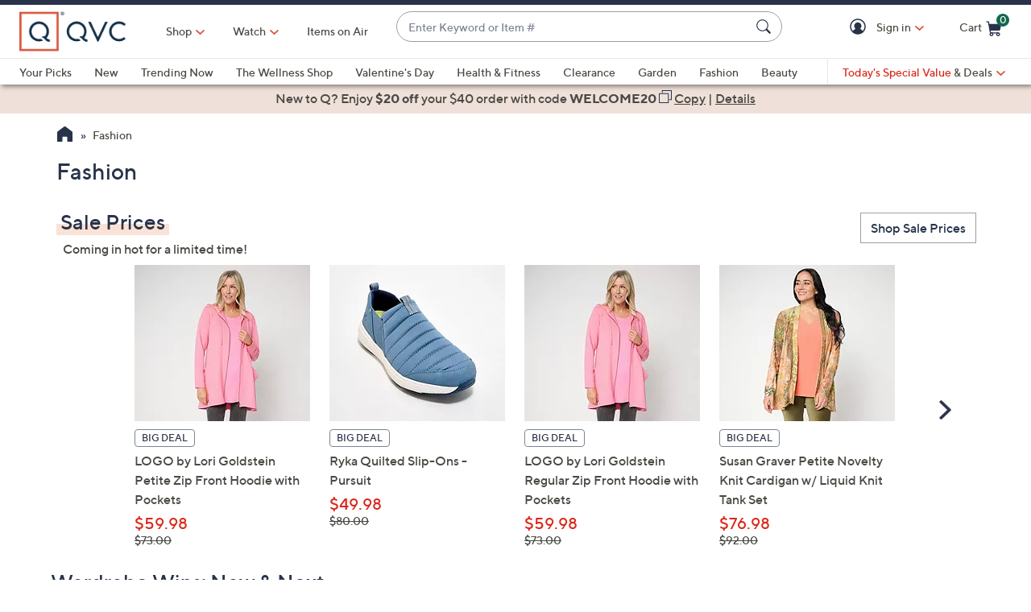

--- FILE ---
content_type: text/html;charset=utf-8
request_url: https://www.qvc.com/c/fashion/-/lglt/c.html?Nrpp=96&ro=lgltZqkk9saZ140ptgeZ1z13euv
body_size: 88279
content:
<!DOCTYPE HTML>
<html lang="en-us">
<head><meta charset="utf-8"/>
<meta http-equiv="X-UA-Compatible" content="IE=edge"/>


    <link rel="preconnect" href="//qvc.scene7.com"/>


    <link rel="preload" as="script" href="https://www.qvc.com/resources/0f3120dd40d8294cf13445e53bc540d80faca36bcaa41"/><link rel="preload" href="/etc.clientlibs/qvc-common/clientlibs/fonts/resources/tt-norms-medium.woff2" as="font" crossorigin="anonymous"/>

    <link rel="preload" href="/etc.clientlibs/qvc-common/clientlibs/fonts/resources/tt-norms-bold.woff2" as="font" crossorigin="anonymous"/>


	
	
	<title>Shop Women's Fashion | Pants, Tops, Loungewear &amp; More - QVC.com</title>
	
	<link rel="canonical" href="https://www.qvc.com/c/fashion/-/lglt/c.html"/>
	
	<link rel="next" href="https://www.qvc.com/c/fashion/-/lglt/c.html?currentPage=2"/>
	<meta name="description" content="Find the latest fashion trends in dresses, skirts, blouses, shorts &amp; more from top designers like Isaac Mizrahi, Kim Gravel, LOGO and Susan Graver."/>
	<meta http-equiv="content-language" content="en-us"/>
	
	
		<meta name="branch:deeplink:$ios_deeplink_path" content="location/productlist?contentURL=https://api.qvc.com/us/c/fashion/-/lglt/c.json"/>
		<meta name="branch:deeplink:$android_deeplink_path" content="location/productlist?contentURL=https://api.qvc.com/us/c/fashion/-/lglt/c.json"/>
	

	
	


<meta name="viewport" content="width=device-width, initial-scale=1, maximum-scale=5, user-scalable=yes"/>

<link rel="shortcut icon" type="image/png" href="//qvc.scene7.com/is/image/QVC/pic/favicon/rebrand/favicon.png?fmt=png-alpha"/>
<link rel="icon" type="image/png" href="//qvc.scene7.com/is/image/QVC/pic/favicon/rebrand/favicon.png?fmt=png-alpha"/>
<link rel="apple-touch-icon" sizes="144x144" href="//qvc.scene7.com/is/image/QVC/pic/favicon/rebrand/apple-touch-icon-144x144.png?fmt=png-alpha"/>


     
         
         
         
    
	<script type="text/javascript" src="https://www.qvc.com/resources/0f3120dd40d8294cf13445e53bc540d80faca36bcaa41"  ></script><script type="text/javascript" class="utagData">
	   var utag_data = {"page_type":"product-listing-category","page_id":"NAVIGATION: FASHION META","shopping_category":"NAVLIST","category_id":"NAV0100","category_id_nocm":"0100","currentPage":"1","search_term":""};
	</script>



<script>
	var quidDomain = ".qvc.com";
	var gdprCheck=function(c){var a=document.cookie,b=a.indexOf(" OPTOUTMULTI=");-1===b&&(b=a.indexOf("OPTOUTMULTI="));if(-1===b)return!1;b=a.indexOf("=",b)+1;var d=a.indexOf(";",b);-1==d&&(d=a.length);v=decodeURIComponent(a.substring(b,d));c=(new RegExp(c+":([^|]*)")).exec(v);return null!==c&&"1"===c[1]?!0:!1};
	!function(a){"object"==typeof exports&&"undefined"!=typeof module?module.exports=a():"function"==typeof define&&define.amd?define([],a):("undefined"!=typeof window?window:"undefined"!=typeof global?global:"undefined"!=typeof self?self:this).uuidv4=a()}(function(){return function(){return function k(c,f,e){function l(g,m){if(!f[g]){if(!c[g]){var h="function"==typeof require&&require;if(!m&&h)return h(g,!0);if(d)return d(g,!0);h=Error("Cannot find module '"+g+"'");throw h.code="MODULE_NOT_FOUND",h;
}h=f[g]={exports:{}};c[g][0].call(h.exports,function(d){return l(c[g][1][d]||d)},h,h.exports,k,c,f,e)}return f[g].exports}for(var d="function"==typeof require&&require,m=0;m<e.length;m++)l(e[m]);return l}}()({1:[function(a,c,f){var e=[];for(a=0;256>a;++a)e[a]=(a+256).toString(16).substr(1);c.exports=function(a,c){var d=c||0;return[e[a[d++]],e[a[d++]],e[a[d++]],e[a[d++]],"-",e[a[d++]],e[a[d++]],"-",e[a[d++]],e[a[d++]],"-",e[a[d++]],e[a[d++]],"-",e[a[d++]],e[a[d++]],e[a[d++]],e[a[d++]],e[a[d++]],e[a[d++]]].join("")}},
{}],2:[function(a,c,f){var e="undefined"!=typeof crypto&&crypto.getRandomValues&&crypto.getRandomValues.bind(crypto)||"undefined"!=typeof msCrypto&&"function"==typeof window.msCrypto.getRandomValues&&msCrypto.getRandomValues.bind(msCrypto);if(e){var k=new Uint8Array(16);c.exports=function(){return e(k),k}}else{var l=Array(16);c.exports=function(){for(var a,c=0;16>c;c++)0==(3&c)&&(a=4294967296*Math.random()),l[c]=a>>>((3&c)<<3)&255;return l}}},{}],3:[function(a,c,f){var e=a("./lib/rng"),k=a("./lib/bytesToUuid");
c.exports=function(a,c,f){f=c&&f||0;"string"==typeof a&&(c="binary"===a?Array(16):null,a=null);var d=(a=a||{}).random||(a.rng||e)();if(d[6]=15&d[6]|64,d[8]=63&d[8]|128,c)for(a=0;16>a;++a)c[f+a]=d[a];return c||k(d)}},{"./lib/bytesToUuid":1,"./lib/rng":2}]},{},[3])(3)});

var quid={name:"quid",canStore:"object"===typeof localStorage&&null!==localStorage,get:function(){document.cookie.match(/quid=/g)&&1<document.cookie.match(/quid=/g).length&&(quid.remove(quid.name),quid.remove(quid.name,"."+document.domain));var a=quid.getCookie(quid.name);"community.qvc.com"===document.domain&&quid.canStore&&localStorage.removeItem(quid.name);if(quid.canStore){var b=localStorage.getItem(quid.name);b!==a&&null!==b?(a=b,quid.set(quid.name,a)):null===b&&localStorage.setItem(quid.name,
a)}null===a&&(a=uuidv4(),quid.set(quid.name,a));return a},getCookie:function(a){var b=" "+document.cookie,c=" "+a+"=";a=b.indexOf(c);-1===a?b=null:(a+=c.length,c=b.indexOf(";",a),-1===c&&(c=b.length),b=decodeURIComponent(b.substring(a,c)));return b},remove:function(a,b){document.cookie=a+"=; expires=Thu, 01 Jan 1970 00:00:00 UTC; path=/; "+("string"===typeof b?" domain="+b:"")},set:function(a,b){b=b.replace("d_quid=","");var c=new Date;c.setDate(c.getDate()+1825);var d="string"===typeof quidDomain?
quidDomain:document.domain;document.cookie=a+"="+encodeURIComponent(b)+"; expires="+c.toUTCString()+"; domain="+d+"; path=/; samesite=lax; secure=true";quid.canStore&&localStorage.setItem(a,b)}};quid.get();
</script>

<script>
	try{window.performance.setResourceTimingBufferSize(400)}catch(e){}try{var _bttErrorListener=_bttErrorListener||function(b,c){var d=[],e=[];b.addEventListener&&b.addEventListener("error",function(a){"undefined"==typeof _bttErr?d.push(a):_bttErr.capture(a.message,a.filename,a.lineno,a.colno,a.error)});c.addEventListener&&c.addEventListener("securitypolicyviolation",function(a){"undefined"==typeof _bttErr?e.push([a.blockedURI,a.lineNumber,+new Date,a.sourceFile,a.disposition]):_bttErr.captSec(a.blockedURI,a.lineNumber,+new Date,a.sourceFile,a.disposition)});return{get:function(a){return"a"==a?d:e}}}(window,document)}catch(b){_bttErrorListener=void 0};
</script>









<script type="text/javascript">
    let qVars = {"feature":{"npoFlow":true,"seeSimilarButtonEnabled":true,"orderReviewQuantitySelect":true,"easyPayToggleFeature":true,"disablePaymentOffers":false,"localizedPromoCodeMessaging":false,"enableCIAMAuthentication":false,"buttonBarEnabled":true,"custPreferenceForEZPay":false,"paymentBillingOptionCombination":false,"disableCVV":true,"hasQvcUuid":true,"applePayActive":false,"usPrivacyConsent":false,"enableEquickscreenPhaseTwo":false,"twoStepSignInOverlayFlag":false,"savedItemsOffCanvasEnabled":true,"shouldShowUpsellOnCartPage":true,"forgotPinShowEmailField":false,"paymentShowUpdateLink":true,"adobeAnalyticsSPEnabled":true,"keepAbandonedItems":false,"enableConstructorTypeahead":true,"easyPayOptionFeature":false,"paypal":true,"enableBackgroundPatch":true,"applePayCheckout":false,"downtimeCommunication":true,"enableAddressStandardization":false,"combinedPaymentBillingOptions":false,"enableRecentSearch":true,"showLoadMoreSavedItems":false,"cartMergeOutsideCheckout":true,"noPayMethodShowOptions":true,"productImgAspect":"88.9","addToCartOffCanvasSidebarPdpCarousels":false,"enableEDD":false,"showOptimizeCartHeader":true,"qCardSavingsEnabled":true,"addToCartOffCanvasSidebarCart":true,"addToCartOffCanvasSidebarIroa":true,"displayPaymentOffers":true,"addToCartOffCanvasSidebarPdp":false,"googlePayActive":false,"speedbuyOverlay":true,"showZipSecurityAns":true,"isCiamLogin":false,"addToCartOffCanvasSidebarShopLive":false,"enableUpdatedCommunicationPrefs":false,"bvConversations":true,"constructorFullyLive":true,"removeNewCustToken":true,"pdpTitleInPriceBlock":true,"addressThree":false,"noPwdCheckoutFlow":false,"nameAndDateOnIroa":true,"enableShowHidePwdButton":true,"sizeGuide":true,"showStreetName":false,"newsletterReOptInActiveOrderConfirmation":false,"isCiamFullReg":false,"orderStatusDisplaySubFilter":true,"googlePayMockUSAddresses":"{}","buyAgainCarousel":false,"callInitiateCart":false,"nicknameService":true,"enableConstructorSearch":true,"showTilaOverlay":true,"redirPaySelPage":true,"newsletterReOptInActive":true,"verifiedPurchaser":true,"omsPromotionsActive":true,"getSavedItemsAndStore":false,"userAttributes":true,"plpEZInstallment":true,"displayCustomBadgesInPLP":true,"writeReviewMessage":false,"googlePayCheckout":false,"seeSimilarButtonWishlistEnabled":true,"paymentConflictAutoOverride":true,"pagination":false,"removeNewCustSignInFromExistingCustCheckout":true,"plccHsnZulily":false,"narvarReturns":false,"easypayEnableApplePay":false,"enableCollectionPersonalization":false,"updateOrderReviewHeaders":true,"enableCartSidebar":true,"usePaymentData":true,"enableBrowsePersonalization":false,"openOrdersEnabled":true,"keywordSearch":true,"disableExpiredPayMethod":true,"enableOmsReservation":true},"format":{"sizeDefaultCommerce":"000","imageUrlPrefixGlobal":"//qvc.scene7.com/is/image/QVC/","colorDefaultAjax":"000","countryCode":"us","expDate":"MM/yy","addressFormat":"<p class=\"alertDisplayText\">{1}</p> {2} <p>{3}, {4}</p> <p class=\"postalCode\">{5}</p>","swatchImageSuffix":"$pdpswatch$","protocol":"https","expirationDateRegEx":"(?:0[1-9]|1[0-2])\\ / \\d{2}","updateFilterSortAndSearchHeader":true,"xAppCode":"QVC","zipFormat":"00000-0000","sizeDefaultAjax":"000","dob":"m0/d0/y000","host":"www.qvc.com","time":"h:MM TT","mPdpThumb":"$aempdthumb75px$","phone":"(000) 000-0000","apiHostName":"api.qvc.com","seoHomeTitle":"- QVC.com","expDateField":"00 / 00","currency":"${0}.{1}","zipFormatCA":"S0S 0S0","colorDefaultCommerce":"000","productNumber":"^(([a-zA-Z]\\d{2,6})|(([eE][nN])\\d{2,5}))$","currencyCode":"USD","writeReviewDaysCount":"7","xAppVer":"1.0","tsvPriceCodesForBadge":["TSV","TSA","TES","TEA","TPS","TPA"],"orderNumber":"\\d{1,10}","postalCode":"00000-0000"},"thirdparty":{"googlePayApiVersion":"2","appleMerchantId":"merchant.com.qvc.apple.pay","googlePayEnvironment":"PRODUCTION","productList":"/api/sales/presentation/v3/us/products/list/{0}","applePayPaymentTiming":"deferred","googlePayVersion":"2","applePayLabel":"QVC Inc.","googlePayTotalPriceLabel":"Order Total","criteoPlacementsUrl":"/api/thirdparty/data/","googlePayApiVersionMinor":"0","googleMerchantId":"BCR2DN7TRCR4N3SS","applePayPaymentDescription":"Deferred payment","applePayShippingType":"shipping","applePayManagementURL":"https://78a38ccaf05bf3.lhr.life/update-payment","nextGenClientLib":"https://cdn.prod.ngd.qrg.tech/web-bundles/nextgen.js","canvasShippingAddressKey":"CW59-CG95-YF88-XP28","applePayPaymentType":"final"},"globalAjax":{"constructorCreateUrl":"/api/search/hierarchy/v1/us/group/createCioUrls?url={0}","logoff":"/bin/qvc/logoff","emailAddress":"/api/sales/presentation/v1/us/users/{0}/email-address","customerPreference":"/api/sales/presentation/v1/us/users/{0}/preferences/billing","customerIdentity":"/api/sales/presentation/v1/us/users/identity/status","authHandler":"/checkout/j_security_check","videoSearch":"/api/sales/broadcasting/v1/us/videos/media-id/{0}","userAttributes":"/api/sales/presentation/v1/us/users/{0}/attributes","getSavedItems":"/api/sales/presentation/v1/us/carts/{0}/collections/saved-items","emailOptIn":"/api/sales/marketing/v1/us/qvc/internal/capture-preferences/email","orderStatus":"/api/sales/presentation/v1/us/users/{0}/orders","privacyConsent":"/api/sales/presentation/v1/us/users/preferences/privacy-consent","emailSignup":"/api/sales/presentation/v1/us/email/signup","getSavedItemsSize":"20"},"badges":{"tsvCodes":["TSV","TSA"],"lpsCodes":["LPS"],"pctOffPriceCodes":["CS","CP","CPQ","CPL","CPS","CSJ","LTS","SPB","SPJ","SPR","SPT","CP1","CP2","CP3","EVL","LC","SFP","LPS"],"salePriceCodes":["SPT","SFP","SPJ","SPR","CP1","CP2","CP3","CS","LTS","CPQ","CP","LC","CPD","CPS","OCP","SMD","SPC","FMD","CSC","CSJ","EVL","FP"],"tsvPostsaleCodes":["TES","TEA"],"freeShippingActive":false,"todaysBonusBuyCodes":["TBB","TBA"],"tsvPresaleCodes":["TPS","TPA"],"anniversaryPriceCodes":[],"saleSpotLightCodes":["SPT"],"bigDealCodes":["BIG","BIA"],"spbCodes":["SPB"]},"overlay":{"qsfOfferFixed":"/info/popups/checkout/qsf-offer-fixed.content-main.html","openCvvOverlay":true,"editPaymentMethod":"/info/popups/pay/edit-payment-method.{0}.html","paymentConflict":"/info/popups/checkout/payment-conflict.{0}.html","myAccountUnsubscribeAll":"/info/popups/myaccount/unsubscribe-all-overlay.html","confirmationOverlayPath":"/info/popups/myaccount/confirmation-overlay.html","partial":"/info/popups/checkout/partial-allocation.{0}.html","editShipAddress":"/info/popups/checkout/edit-shipping-address.html","qsfOfferStandIn":"/info/popups/checkout/qsf-offer-standin.content-main.html","ad":"/info/popups/checkout/auto-delivery.{0}.html","ao":"/info/popups/checkout/advanced-order-confirmation.html","nickname":"/info/popups/myaccount/create-nickname-overlay.html","error":"/info/popups/checkout/generic-error.html","qsfOfferVariable":"/info/popups/checkout/qsf-offer-variable.content-main.html","waitlist":"/info/popups/checkout/waitlist-confirmation.body.html","unableToShip":"/info/popups/checkout/unable-to-ship-overlay.{0}.html","myAccountLogin":"/info/popups/myaccount/login-overlay.html","speedbuyError":"/info/popups/checkout/speedbuy-error.html","openAoOverlay":false,"tilaDisclosure":"/info/popups/checkout/tila-disclosure-overlay.content-main.html","editMyShipAddress":"/info/popups/myaccount/edit-shipping-address-overlay.html","protectionPlans":"/info/popups/checkout/protection-plans.body.html"},"cartUrl":{"speedbuy":"/checkout/login.speedbuy.html","paymentBillingOptions":"/checkout/{0}/payment-billing-options.html","eQuickscreenPath":"/bin/qvc/applyForQCard","persTemplatePath":"/checkout/pers-template.{0}.html?sku={1}&index={2}","cart":"/checkout/cart.html","productEditSpeedBuy":"/product.edit.speedbuy.{0}.html","orderReview":"/checkout/{0}/order-review.html","productEditAddToCart":"/product.edit.{0}.html","orderConfirm":"/checkout/{0}/order-confirmation.html","paymentOptions":"/checkout/{0}/payment-options.html"},"signIn":{"accountLockedGeneric":"/myaccount/account-locked.{0}.html","twoStepSignInOverlayPath":"/info/popups/myaccount/login-overlay.twostep.html","dqNotificationGeneric":"/myaccount/dq-notification.html","dqNotification":"/checkout/dq-notification.html","accountLocked":"/checkout/account-locked.{0}.html","passwordMinLength":"8","myAccountCreateAccount":"/myaccount/create-account.html","forgotPassword":"/myaccount/password/forgot.html","forgotPasswordMyAccount":"/myaccount/password/forgot.ma.html","createCart":"/api/sales/presentation/v1/us/carts","accountLockedOTT":"/ott/account-locked.{0}.html","createPassword":"/info/popups/myaccount/create-password-overlay.html"}};
    qVars.page = "meta";
    qVars.pageType = "product\u002Dlisting\u002Dcategory";
    qVars.locale = "en_us";
    qVars.clientLibs = "";
    qVars.clickEvent = 'ontouchend' in document ? 'touchend' : 'click';
    qVars.optOut = false;
    qVars.editDisabled = true;
    qVars.cookie = {
        expirationDefault: 1825,
        nicknameCookie: "bvqann",
        recentItemsCookie: "",
        recentItemsCookieMaxLen: 0,
        recentItemsSep: "",
        cartQtyExp: 43200,
        inventoryReservationExpiration: 60,
        userEmailExp: 365
    };
    let i18nMap = {"Sorry. At this time there are no additional values being returned. Please select another attribute to refine your search.":"Sorry. At this time there are no additional values being returned. Please select another attribute to refine your search.","Done":"Done","Cancel":"Cancel","Clear All":"Clear All","Close":"Close","More":"More","See More":"See More","Less":"Less","See Less":"See Less","Read_More":"Read More","Read_Less":"Read Less","Show_More":"Show More","Show_Less":"Show Less","of 5 Stars":" of 5 Stars","Error":"Error","You have selected {0} filters. Please clear old filters to add more.":"You have selected {0} filters. Please clear old filters to add more.","selected":"selected","item":"item","items":"items","More Options Available":"More Options Available","More Colors Available":"More Colors Available","S&H":"S&H","prodBadgeLowstock":"prodBadgeLowstock","prodBadgeMens":"prodBadgeMens","prodBadgeSoldout":"Sold Out","prodBadgeWaitlist":"Waitlist","prodBadgeWsv":"Weekly Special Value","prodBadgeTp":"prodBadgeTp","webonly":"webonly","prodBadgeTsv":"Today's Special Value","prodBadgeTsvprev":"Today's Special Value Preview","prodBadgeBig":"Big Deal","prodBadgeTsvpresale":"Today's Special Value Presale","prodBadgeTsvpostsale":"Today's Special Value Post Sale","prodBadgeFreeshipping":"prodBadgeFreeshipping","prodBadgeIncludedship":"prodBadgeIncludedship","prodBadgeOto":"prodBadgeOto","prodBadgeTsvPreLaunch":"prodBadgeTsvPreLaunch","prodBadgeLps":"Lowest Price of the Season","prodBadgeSpb":"Black Friday Sale Price","prodBadgeSpt":"Sale Price","prodBadgeTbb":"Bonus Buy","Your Selections":"Your Selections","Clear All Filters":"Clear All Filters","Page {0} of {1}":"Page {0} of {1}","{0} - {1} of {2}":"{0} - {1} of {2}","Sort":"Sort","Most Relevant":"Most Relevant","Sort By":"Sort By","Search Results for \"{0}\"":"Search Results for \"{0}\"","{0} Search Results":"{0} Search Results","{0} Search Results for \"{1}\"":"{0} Search Results for \"{1}\"","We couldn't find a match for \"{0}\". Try these instead.":"We couldn't find a match for \"{0}\". Try these instead.","After That":"After That","Zero results for '{0}'. Please try another search term.":"Zero results for '{0}'. Please try another search term.","Energy Class":"Energy Class","Product Data Sheet":"Product Data Sheet","(PDF, Opens in a new tab)":"(PDF, Opens in a new tab)","No suggestions available":"No suggestions available","{0} suggestion available":"{0} suggestion available","{0} suggestions available":"{0} suggestions available"},
    i18nMapMsg = {},
    qMsgStorage = {
        success: {
            general: {
                serviceSuccess: "Your request was submitted successfully."
            },
            easypayPreference: {
                successMsg: "You have successfully updated your preference."
            }
        },
        err: {
            general: {
                callCallcenter: "We are sorry, please call to our call center.",
                formError: "Please review the error(s) below.",
                genericServiceError: "Hmm, something went wrong. Please try again later.",
                invalidCharForm: "The form includes forbidden character. Please remove it and try again.",
                noRadioSelection: "Please make a selection below.",
                paymentDecline: "Hmm, something went wrong. Please try again or use a different checkout option.",
                profanityError: "We\x27re sorry, but you\x27re going to have to say that more nicely.",
                serviceError: "Hmm, something went wrong. Try again, or contact Customer Service at 888\u002D345\u002D5788.",
                serviceErrorAlt: "Oops, something went wrong! Please try again, or contact our Customer Care team on 888\u002D345\u002D5788.",
                genericExpessServiceError: "Hmm, something went wrong. Please try again or use a different checkout option."
            },
            addToCart: {
                cartCantBeUpdated: "We\x27re sorry. This item can\x27t be updated at this time.",
                cartItemLimitExceeded: "{0} ({1}) has a limited purchase quantity of {2}.",
                cartMerged: "You have additional items in your cart from a previous visit.",
                dollarLimitExceeded: "We are only able to process orders that total less than $25000. Please complete your current order and place a separate order for any additional items, or contact our Customer Service Department at 888\u002D345\u002D5788.",
                itemNoLongerAvailable: "Just missed it! This item is Sold Out",
                lineItemLimitExceeded: "The shopping cart is limited to only 9 items. Please complete your current order and place a separate order for any additional items.",
                orderLimitProductInCart: "Sorry we cannot proceed checkout process because an order limit item you already purchased is in the cart.",
                duplicateProduct: "You have the same item in your cart. To place an order or change quantity, please use the cart.",
                persTemplateConfirm: "This field is required in order to continue.",
                sameSkuInCart: "Sorry. Products with the same item number, color and size cannot be added to the shopping cart.",
                updatedCart: "Your cart has been updated to reflect current item availability.",
                cartItemLimitAdded: "We\x27re sorry. We can\x27t add any more of this item to the cart."
            }
        },
        info: {
            privacy: {
                honoringOptOut: "We are honoring your opt\u002Dout of Sell and Share. If you are not signed in, please sign in or create an account if you wish to save your preference for future visits."
            }
        }
    };
</script>









    
<link rel="stylesheet" href="/etc.clientlibs/qvc-common/clientlibs/head.min.42d7401b1b0b9c09b48eaa6d01d21738.css" type="text/css">




    
<link rel="stylesheet" href="/etc.clientlibs/qvc-common/clientlibs/body.min.eff42c3208cdac01ab6fd42b98b3e13b.css" type="text/css">




    
<link rel="stylesheet" href="/etc.clientlibs/qvc-global-commerce/clientlibs/components.min.70181068929b516d32fbabac83908f70.css" type="text/css">





    
<link rel="stylesheet" href="/etc.clientlibs/qvc-common/clientlibs/local/us.min.5d9837b412fbecd7f35de099b5271dcb.css" type="text/css">






    
<script src="/etc.clientlibs/qvc-common/clientlibs/head.min.a785499e56b6689c00b4313efb067820.js"></script>




	<script>window.adobeDataLayer = window.adobeDataLayer || [];</script>
	<script src="https://assets.adobedtm.com/79d1461f1c71/ae670640d4df/launch-f971ccb45a97.min.js" async></script>
	
    
<script src="/etc.clientlibs/qvc-common/clientlibs/adobeanalytics.min.88e923c9ebc2c6bf43ab1b80ffbe7691.js"></script>





<style>
	@media (max-width: 799px) {
		body section + section:before {
			background-image: url(https://qvc.scene7.com/is/image/QVC/pic/fa/FashionMeta_20200412_mobile%20divider.jpg);
		}
	}
</style>
<meta name="format-detection" content="telephone=no"/>
<meta property="fb:app_id" content="105047196722"/>
<meta property="fb:page_id" content="23797290954"/></head>

<body class=" us">

<div id="pageMasthead" data-sticky-masthead="true" role="banner" tabindex="-1">
	<style class="mhStickyStyle">
		:root {
			--mh-stick: 35px;
		}
	</style>
	
	<style>
		@container iconBarNavWr (min-width:0px) {
			html.mh-mobile-display .iconBarNavWr .primaryNav .menuIconCell, html.mh-mobile-display .iconBarNavWr .secondNav .menuIconCell {
				padding-left: 1.5cqw;
				padding-right: 1.5cqw;
			}
		}
	</style>
	<section class="qModule" data-module-type="MH">
		
		<div data-component-type="MASTHEAD_SKIP_NAVIGATION" class="qComponent">
<nav role="navigation" aria-label="Skip to Content">
    
    
        <a class="sr-only sr-only-focusable  " href="#pageContent">Skip to Main Content</a>
    
</nav></div>
		
		<div data-component-type="MASTHEAD_TOP_DRAWER" class="qComponent">

<div class="container mastheadTopDrawer">
	
		
	
</div>
</div>
		<div class="stickyMH">
			<div data-component-type="MASTHEAD_MENU" class="qComponent">

	

	

	

	
		
	

	

	

	

<div class="container mastheadMenuBar bg-white moveShop">
	<div class="row">
		<div class="col-tn-12 iconBarNavWr">
			<div class="row menuIconBar iconBarNav primaryNav" data-msg-label="Primary">
				<div class="menuIconCell menuHamburger">
					<a id="mobileMenu" href="#" data-cs-override-id="Masthead_Button_Menu_Mobile" aria-label="Menu" data-msg-menu="Menu" data-msg-closemenu="Close Menu" role="button" tabindex="0">
						<div class="col-tn-12 menuNavIcon">
							
	<svg class="menuHambugerIcon" role="graphics-symbol" aria-hidden="true" width="24" height="24" viewBox="0 0 24 24" fill="none" xmlns="https://www.w3.org/2000/svg">
		
		<g clip-path="url(#clip0_5607_721)">
			<path d="M20.25 11.25C20.6642 11.25 21 11.5858 21 12C21 12.4142 20.6642 12.75 20.25 12.75H3.75C3.33579 12.75 3 12.4142 3 12C3 11.5858 3.33579 11.25 3.75 11.25H20.25Z" fill="#28334A"/>
			<path d="M20.25 5.25C20.6642 5.25 21 5.58579 21 6C21 6.41421 20.6642 6.75 20.25 6.75H3.75C3.33579 6.75 3 6.41421 3 6C3 5.58579 3.33579 5.25 3.75 5.25H20.25Z" fill="#28334A"/>
			<path d="M20.25 17.25C20.6642 17.25 21 17.5858 21 18C21 18.4142 20.6642 18.75 20.25 18.75H3.75C3.33579 18.75 3 18.4142 3 18C3 17.5858 3.33579 17.25 3.75 17.25H20.25Z" fill="#28334A"/>
		</g>
		<defs><clipPath id="clip0_5607_721"><rect width="24" height="24" fill="white"/></clipPath></defs>
	</svg>

							
	<svg class="menuCrossIcon" role="graphics-symbol" aria-hidden="true" width="16" height="16" viewBox="0 0 16 16" fill="none" xmlns="https://www.w3.org/2000/svg">
		
		<path fill-rule="evenodd" clip-rule="evenodd" d="M0.309037 13.9211C0.0747221 14.1554 0.0747222 14.5353 0.309037 14.7696L1.22828 15.6889C1.46259 15.9232 1.84249 15.9232 2.0768 15.6889L7.99882 9.76683L13.923 15.691C14.1573 15.9254 14.5372 15.9254 14.7716 15.691L15.6908 14.7718C15.9251 14.5375 15.9251 14.1576 15.6908 13.9233L9.76659 7.99907L15.6886 2.07705C15.9229 1.84273 15.9229 1.46283 15.6886 1.22852L14.7694 0.309281C14.5351 0.0749663 14.1552 0.0749662 13.9208 0.309281L7.99882 6.2313L2.07899 0.311465C1.84467 0.0771501 1.46477 0.0771501 1.23046 0.311465L0.311221 1.2307C0.0769066 1.46502 0.0769065 1.84492 0.311221 2.07923L6.23106 7.99907L0.309037 13.9211Z" fill="#28334A"/>
	</svg>

						</div>
						<div class="col-tn-12 mhIconText">
							<p>Menu</p>
						</div>
					</a>
				</div>
				
				<div class="menuIconCell menuIconTwo">
					
					<button type="button" class="qBtnLink mhWatchBtn" aria-expanded="false" aria-label="Watch">
						<div class="col-tn-12 mhIconImg">
							
	
		
		
		
		
		
		
		
		
		
	<svg role="img" aria-hidden="false" width="24" height="24" viewBox="0 0 24 24" fill="none" xmlns="https://www.w3.org/2000/svg">
		<title>Watch</title>
		<path d="M12 3C10.22 3 8.47991 3.52784 6.99987 4.51677C5.51983 5.50571 4.36628 6.91131 3.68509 8.55585C3.0039 10.2004 2.82567 12.01 3.17294 13.7558C3.5202 15.5016 4.37737 17.1053 5.63604 18.364C6.89472 19.6226 8.49836 20.4798 10.2442 20.8271C11.99 21.1743 13.7996 20.9961 15.4442 20.3149C17.0887 19.6337 18.4943 18.4802 19.4832 17.0001C20.4722 15.5201 21 13.78 21 12C21 9.61305 20.0518 7.32387 18.364 5.63604C16.6761 3.94821 14.387 3 12 3ZM10.125 15.75V8.25L16.125 12L10.125 15.75Z" fill="#28334A"/>
		<path d="M12 2.25C10.0716 2.25 8.18657 2.82183 6.58319 3.89317C4.97982 4.96452 3.73013 6.48726 2.99218 8.26884C2.25422 10.0504 2.06114 12.0108 2.43735 13.9021C2.81355 15.7934 3.74215 17.5307 5.10571 18.8943C6.46928 20.2579 8.20656 21.1865 10.0979 21.5627C11.9892 21.9389 13.9496 21.7458 15.7312 21.0078C17.5127 20.2699 19.0355 19.0202 20.1068 17.4168C21.1782 15.8134 21.75 13.9284 21.75 12C21.7473 9.41498 20.7192 6.93661 18.8913 5.10872C17.0634 3.28084 14.585 2.25273 12 2.25Z" fill="#28334A"/>
		<path d="M12 20.25C10.3683 20.25 8.77326 19.7661 7.41655 18.8596C6.05984 17.9531 5.00242 16.6646 4.378 15.1571C3.75358 13.6496 3.5902 11.9908 3.90853 10.3905C4.22685 8.79016 5.01259 7.32015 6.16637 6.16637C7.32016 5.01259 8.79017 4.22685 10.3905 3.90852C11.9909 3.59019 13.6497 3.75357 15.1571 4.37799C16.6646 5.00242 17.9531 6.05984 18.8596 7.41655C19.7662 8.77325 20.25 10.3683 20.25 12C20.2475 14.1873 19.3775 16.2843 17.8309 17.8309C16.2843 19.3775 14.1873 20.2475 12 20.25Z" fill="#28334A"/>
		<path d="M16.5225 11.3644L10.5225 7.61438C10.409 7.54344 10.2786 7.50416 10.1448 7.50063C10.011 7.4971 9.87868 7.52945 9.76159 7.5943C9.64451 7.65916 9.54691 7.75416 9.47893 7.86946C9.41096 7.98476 9.37507 8.11615 9.375 8.25V15.75C9.37507 15.8838 9.41096 16.0152 9.47893 16.1305C9.54691 16.2458 9.64451 16.3408 9.76159 16.4057C9.87868 16.4706 10.011 16.5029 10.1448 16.4994C10.2786 16.4958 10.409 16.4566 10.5225 16.3856L16.5225 12.6356C16.6302 12.5682 16.719 12.4745 16.7806 12.3633C16.8421 12.2521 16.8744 12.1271 16.8744 12C16.8744 11.8729 16.8421 11.7479 16.7806 11.6367C16.719 11.5255 16.6302 11.4318 16.5225 11.3644Z" fill="white"/>
		<path d="M10.875 14.3972V9.60281L14.7103 12L10.875 14.3972Z" fill="white"/>
	</svg>

		
		
		
		
	

						</div>
						<div class="col-tn-12 mhIconText">
							<p>Watch</p>
						</div>
					</button>
				</div>
				
				<div class="menuIconCell menuLogo">
					<a href="https://www.qvc.com">
						<picture>
							<source srcset="https://qvc.scene7.com/is/image/QVC/qvc-logo-rebrand?fmt=png-alpha" media="(max-width: 1199px)"/>
							<source srcset="https://qvc.scene7.com/is/image/QVC/pic/ap/QVC_Logo_Full.png?fmt=png-alpha" media="(min-width: 1200px)"/>
							<img src="https://qvc.scene7.com/is/image/QVC/qvc-logo-rebrand?fmt=png-alpha" alt="QVC home" width="120" height="130"/>
						</picture>
					</a>
				</div>
				
				<div class="menuIconCell shopByCat" data-component-type="MASTHEAD_LINKS">
					

<a id="shopByCategory" data-cs-override-id="Masthead_Button_ShopByCat_Desktop" class="shopByCategoryButton" href="#" onclick="return false" aria-label="Shop" role="button" aria-expanded="false" aria-haspopup="true">Shop</a>
<div class="shopByDropDown" role="group" data-sitemap-meta="true">
	
		
		
		
			<h4>Featured</h4>
			<ul role="menu" aria-label="Featured">
		
		<li role="none">
			<a role="menuitem" href="https://www.qvc.com/collections/featured-wellness.html" data-second-link="https://www.qvc.com/collections/featured-wellness.html"><span>The Wellness Shop</span></a>
			
		</li>
		
	
		
		
		
		<li role="none">
			<a role="menuitem" href="https://www.qvc.com/c/valentines-day/-/1z139xz/c.html" data-second-link="https://www.qvc.com/c/valentines-day/-/1z139xz/c.html"><span>Valentine&#39;s Day</span></a>
			
		</li>
		
	
		
		
		
		<li role="none" class="flyoutMenuLink" data-flyout-menu="flyout-menu-2">
			<a role="menuitem" href="https://www.qvc.com/c/health-and-fitness/-/17ho0/c.html" data-second-link="https://www.qvc.com/c/health-and-fitness/-/17ho0/c.html"><span>Health &amp; Fitness</span></a>
			<button class="qBtnLink flyoutMenuArrow" aria-expanded="false" aria-controls="flyout-menu-2" aria-label="Health &amp; Fitness Menu"></button>
		</li>
		
	
		
		
		
		<li role="none" class="flyoutMenuLink" data-flyout-menu="flyout-menu-3">
			<a role="menuitem" href="https://www.qvc.com/collections/featured-age-of-possibility.html" data-second-link="https://www.qvc.com/collections/featured-age-of-possibility.html"><span>The Age of Possibility</span></a>
			<button class="qBtnLink flyoutMenuArrow" aria-expanded="false" aria-controls="flyout-menu-3" aria-label="The Age of Possibility Menu"></button>
		</li>
		
	
		
		
		
		<li role="none">
			<a role="menuitem" href="https://www.qvc.com/collections/featured-only-at-qvc.html" data-second-link="https://www.qvc.com/collections/featured-only-at-qvc.html"><span>Only at QVC</span></a>
			
		</li>
		
	
		
		</ul>
		
			<h4>Categories</h4>
			<ul role="menu" aria-label="Categories">
		
		<li role="none" class="flyoutMenuLink" data-flyout-menu="flyout-menu-5">
			<a role="menuitem" href="https://www.qvc.com/collections/deals-clearance.html" data-second-link="https://www.qvc.com/collections/deals-clearance.html"><span>Clearance</span></a>
			<button class="qBtnLink flyoutMenuArrow" aria-expanded="false" aria-controls="flyout-menu-5" aria-label="Clearance Menu"></button>
		</li>
		
	
		
		
		
		<li role="none" class="flyoutMenuLink" data-flyout-menu="flyout-menu-6">
			<a role="menuitem" href="https://www.qvc.com/c/garden-and-outdoor-living/-/gq7tw6/c.html" data-second-link="https://www.qvc.com/c/garden-and-outdoor-living/-/gq7tw6/c.html"><span>Garden &amp; Outdoor Living</span></a>
			<button class="qBtnLink flyoutMenuArrow" aria-expanded="false" aria-controls="flyout-menu-6" aria-label="Garden &amp; Outdoor Living Menu"></button>
		</li>
		
	
		
		
		
		<li role="none" class="flyoutMenuLink" data-flyout-menu="flyout-menu-7">
			<a role="menuitem" href="https://www.qvc.com/c/fashion/-/lglt/c.html" data-second-link="https://www.qvc.com/c/fashion/-/lglt/c.html"><span>Fashion</span></a>
			<button class="qBtnLink flyoutMenuArrow" aria-expanded="false" aria-controls="flyout-menu-7" aria-label="Fashion Menu"></button>
		</li>
		
	
		
		
		
		<li role="none" class="flyoutMenuLink" data-flyout-menu="flyout-menu-8">
			<a role="menuitem" href="https://www.qvc.com/c/beauty/-/rhty/c.html" data-second-link="https://www.qvc.com/c/beauty/-/rhty/c.html"><span>Beauty</span></a>
			<button class="qBtnLink flyoutMenuArrow" aria-expanded="false" aria-controls="flyout-menu-8" aria-label="Beauty Menu"></button>
		</li>
		
	
		
		
		
		<li role="none" class="flyoutMenuLink" data-flyout-menu="flyout-menu-9">
			<a role="menuitem" href="https://www.qvc.com/c/jewelry/-/mflu/c.html" data-second-link="https://www.qvc.com/c/jewelry/-/mflu/c.html"><span>Jewelry</span></a>
			<button class="qBtnLink flyoutMenuArrow" aria-expanded="false" aria-controls="flyout-menu-9" aria-label="Jewelry Menu"></button>
		</li>
		
	
		
		
		
		<li role="none" class="flyoutMenuLink" data-flyout-menu="flyout-menu-10">
			<a role="menuitem" href="https://www.qvc.com/c/shoes/-/1doux/c.html" data-second-link="https://www.qvc.com/c/shoes/-/1doux/c.html"><span>Shoes</span></a>
			<button class="qBtnLink flyoutMenuArrow" aria-expanded="false" aria-controls="flyout-menu-10" aria-label="Shoes Menu"></button>
		</li>
		
	
		
		
		
		<li role="none" class="flyoutMenuLink" data-flyout-menu="flyout-menu-11">
			<a role="menuitem" href="https://www.qvc.com/c/handbags-and-luggage/-/uoq0/c.html" data-second-link="https://www.qvc.com/c/handbags-and-luggage/-/uoq0/c.html"><span>Handbags &amp; Luggage</span></a>
			<button class="qBtnLink flyoutMenuArrow" aria-expanded="false" aria-controls="flyout-menu-11" aria-label="Handbags &amp; Luggage Menu"></button>
		</li>
		
	
		
		
		
		<li role="none" class="flyoutMenuLink" data-flyout-menu="flyout-menu-12">
			<a role="menuitem" href="https://www.qvc.com/c/for-the-home/-/lglu/c.html" data-second-link="https://www.qvc.com/c/for-the-home/-/lglu/c.html"><span>For the Home</span></a>
			<button class="qBtnLink flyoutMenuArrow" aria-expanded="false" aria-controls="flyout-menu-12" aria-label="For the Home Menu"></button>
		</li>
		
	
		
		
		
		<li role="none" class="flyoutMenuLink" data-flyout-menu="flyout-menu-13">
			<a role="menuitem" href="https://www.qvc.com/c/electronics/-/lglw/c.html" data-second-link="https://www.qvc.com/c/electronics/-/lglw/c.html"><span>Electronics</span></a>
			<button class="qBtnLink flyoutMenuArrow" aria-expanded="false" aria-controls="flyout-menu-13" aria-label="Electronics Menu"></button>
		</li>
		
	
		
		
		
		<li role="none" class="flyoutMenuLink" data-flyout-menu="flyout-menu-14">
			<a role="menuitem" href="https://www.qvc.com/c/kitchen-and-food/-/lglv/c.html" data-second-link="https://www.qvc.com/c/kitchen-and-food/-/lglv/c.html"><span>Kitchen</span></a>
			<button class="qBtnLink flyoutMenuArrow" aria-expanded="false" aria-controls="flyout-menu-14" aria-label="Kitchen Menu"></button>
		</li>
		
	
		
		
		
		<li role="none" class="flyoutMenuLink" data-flyout-menu="flyout-menu-15">
			<a role="menuitem" href="https://www.qvc.com/c/kitchen-and-food/food/-/1ciq2/c.html" data-second-link="https://www.qvc.com/c/kitchen-and-food/food/-/1ciq2/c.html" target="_blank" rel="noopener"><span>Food &amp; Wine</span></a>
			<button class="qBtnLink flyoutMenuArrow" aria-expanded="false" aria-controls="flyout-menu-15" aria-label="Food &amp; Wine Menu"></button>
		</li>
		</ul>
	
</div>
<div class="shopByDDOpen" data-sitemap-flyout="true">
	
		
	
		
	
		<div class="flyoutSection" id="flyout-menu-2">
			<div class="mobFlyoutHeader">
				
				<div class="mobFlyoutCat">Health &amp; Fitness</div>
				<a tabindex="0" href="https://www.qvc.com/c/health-and-fitness/-/17ho0/c.html" data-second-link="https://www.qvc.com/c/health-and-fitness/-/17ho0/c.html">Browse Health &amp; Fitness</a>
			</div>
			
	<div class="dropdown">
		<div class="dropdownLinks flyOutLeft">
			<div class="list base-component parbase section"><div data-component-type="LIST" class="qComponent"><a tabindex="0" class="menuHeader">Exercise Equipment</a>
<ul aria-label="Exercise Equipment">
	
	<li>
		<a href="https://www.qvc.com/c/health-and-fitness/fitness-equipment/-/tksy/c.html" tabindex="0">
			All Exercise Equipment
		</a>
	</li>

	
	<li>
		<a href="https://www.qvc.com/c/health-and-fitness/fitness-equipment/elliptical-machines/-/tksy-1z13bwf/c.html" tabindex="0">
			Ellipticals
		</a>
	</li>

	
	<li>
		<a href="https://www.qvc.com/c/health-and-fitness/fitness-equipment/exercise-bikes/-/tksy-1z13bwg/c.html" tabindex="0">
			Exercise Bikes
		</a>
	</li>

	
	<li>
		<a href="https://www.qvc.com/c/health-and-fitness/fitness-equipment/fitness-trackers/-/1ha2a6t/c.html" data-second-link="https://www.qvc.com/c/health-and-fitness/fitness-equipment/fitness-trackers/-/1ha2a6t/c.html" tabindex="0">
			Fitness Trackers
		</a>
	</li>

	
	<li>
		<a href="https://www.qvc.com/c/health-and-fitness/fitness-equipment/home-gym/-/tksy-wm40xd/c.html" data-second-link="https://www.qvc.com/c/health-and-fitness/fitness-equipment/home-gym/-/tksy-wm40xd/c.html" tabindex="0">
			Home Gyms
		</a>
	</li>

	
	<li>
		<a href="https://www.qvc.com/c/health-and-fitness/fitness-equipment/pedal-exercisers/-/tksy-1z13bwc/c.html" data-second-link="https://www.qvc.com/c/health-and-fitness/fitness-equipment/pedal-exercisers/-/tksy-1z13bwc/c.html" tabindex="0">
			Pedal Exercisers
		</a>
	</li>

	
	<li>
		<a href="https://www.qvc.com/c/health-and-fitness/fitness-equipment/rowing-machines/-/tksy-1z13bwi/c.html" data-second-link="https://www.qvc.com/c/health-and-fitness/fitness-equipment/rowing-machines/-/tksy-1z13bwi/c.html" tabindex="0">
			Rowing Machines
		</a>
	</li>

	
	<li>
		<a href="https://www.qvc.com/c/health-and-fitness/fitness-equipment/steppers/-/tksy-1z13bwq/c.html" data-second-link="https://www.qvc.com/c/health-and-fitness/fitness-equipment/steppers/-/tksy-1z13bwq/c.html" tabindex="0">
			Steppers
		</a>
	</li>

	
	<li>
		<a href="https://www.qvc.com/c/health-and-fitness/fitness-equipment/treadmills/-/tksy-1z13bww/c.html" data-second-link="https://www.qvc.com/c/health-and-fitness/fitness-equipment/treadmills/-/tksy-1z13bww/c.html" tabindex="0">
			Treadmills
		</a>
	</li>
</ul></div></div>
<div class="list base-component parbase section"><div data-component-type="LIST" class="qComponent"><a tabindex="0" class="menuHeader">Personal Care</a>
<ul aria-label="Personal Care">
	
	<li>
		<a href="https://www.qvc.com/c/health-and-fitness/personal-care/-/tloy/c.html" data-second-link="https://www.qvc.com/c/health-and-fitness/personal-care/-/tloy/c.html" tabindex="0">
			All Personal Care
		</a>
	</li>

	
	<li>
		<a href="https://www.qvc.com/c/health-and-fitness/personal-care/blood-pressure-monitors/-/1c7joar/c.html" data-second-link="https://www.qvc.com/c/health-and-fitness/personal-care/blood-pressure-monitors/-/1c7joar/c.html" tabindex="0">
			Blood Pressure Monitors
		</a>
	</li>

	
	<li>
		<a href="https://www.qvc.com/c/health-and-fitness/personal-care/daily-living-aids/-/yc6qhf/c.html" data-second-link="https://www.qvc.com/c/health-and-fitness/personal-care/daily-living-aids/-/yc6qhf/c.html" tabindex="0">
			Daily Living Aids
		</a>
	</li>

	
	<li>
		<a href="https://www.qvc.com/c/health-and-fitness/personal-care/electric-toothbrushes/-/1cmn1/c.html" data-second-link="https://www.qvc.com/c/health-and-fitness/personal-care/electric-toothbrushes/-/1cmn1/c.html" tabindex="0">
			Dental Care
		</a>
	</li>

	
	<li>
		<a href="https://www.qvc.com/c/health-and-fitness/personal-care/pain-management/hot/cold-pads/-/93wxay-1jv2al1/c.html" data-second-link="https://www.qvc.com/c/health-and-fitness/personal-care/pain-management/hot/cold-pads/-/93wxay-1jv2al1/c.html" tabindex="0">
			Heating &amp; Cold Pads
		</a>
	</li>

	
	<li>
		<a href="https://www.qvc.com/c/health-and-fitness/personal-care/massagers/-/13dtvi8/c.html" data-second-link="https://www.qvc.com/c/health-and-fitness/personal-care/massagers/-/13dtvi8/c.html" tabindex="0">
			Massagers
		</a>
	</li>

	
	<li>
		<a href="https://www.qvc.com/c/health-and-fitness/personal-care/pain-management/-/93wxay/c.html" data-second-link="https://www.qvc.com/c/health-and-fitness/personal-care/pain-management/-/93wxay/c.html" tabindex="0">
			Pain Management
		</a>
	</li>

	
	<li>
		<a href="https://www.qvc.com/c/health-and-fitness/personal-care/relaxation-and-self-care/-/1u6ltlr/c.html" data-second-link="https://www.qvc.com/c/health-and-fitness/personal-care/relaxation-and-self-care/-/1u6ltlr/c.html" tabindex="0">
			Relaxation &amp; Self-Care
		</a>
	</li>

	
	<li>
		<a href="https://www.qvc.com/c/health-and-fitness/personal-care/therapeutic-supports/-/1e5pd4p/c.html" data-second-link="https://www.qvc.com/c/health-and-fitness/personal-care/therapeutic-supports/-/1e5pd4p/c.html" tabindex="0">
			Therapeutic Supports
		</a>
	</li>
</ul></div></div>


		</div>
		<div class="dropdownLinks flyOutMiddle">
			<div class="list base-component parbase section"><div data-component-type="LIST" class="qComponent"><a tabindex="0" class="menuHeader">Deals</a>
<ul aria-label="Deals">
	
	<li>
		<a href="https://www.qvc.com/collections/deals-clearance.html?groupId=17ho0&ro=17ho0" tabindex="0">
			Clearance Prices
		</a>
	</li>

	
	<li>
		<a href="https://www.qvc.com/collections/health-sale-prices.html" tabindex="0">
			Sale Prices
		</a>
	</li>
</ul></div></div>
<div class="list base-component parbase section"><div data-component-type="LIST" class="qComponent"><a tabindex="0" class="menuHeader">New &amp; Trending</a>
<ul aria-label="New &amp; Trending">
	
	<li>
		<a href="https://www.qvc.com/c/health-and-fitness/new-arrivals/-/lhcv-17ho0/c.html" tabindex="0">
			New Arrivals
		</a>
	</li>
</ul></div></div>
<div class="list base-component parbase section"><div data-component-type="LIST" class="qComponent"><a tabindex="0" class="menuHeader">Specialty Shops</a>
<ul aria-label="Specialty Shops">
	
	<li>
		<a href="https://www.qvc.com/c/adaptive-and-accessible/-/u7d4pe/c.html" tabindex="0">
			Adaptive &amp; Accessible
		</a>
	</li>

	
	<li>
		<a href="https://www.qvc.com/c/health-and-fitness/personal-care/personal-security/-/18dsn3n/c.html" tabindex="0">
			Personal Security
		</a>
	</li>

	
	<li>
		<a href="https://www.qvc.com/c/health-and-fitness/sporting-goods/-/tnly/c.html" tabindex="0">
			Sporting Goods
		</a>
	</li>

	
	<li>
		<a href="https://www.qvc.com/c/health-and-fitness/vitamins-and-supplements/-/tkmz/c.html" tabindex="0">
			Vitamins &amp; Supplements
		</a>
	</li>

	
	<li>
		<a href="https://www.qvc.com/c/health-and-fitness/weight-management-support/-/tkn1/c.html" tabindex="0">
			Weight Management
		</a>
	</li>

	
	<li>
		<a href="https://www.qvc.com/collections/health-workout-recovery-gear.html" tabindex="0">
			Workout Recovery Gear
		</a>
	</li>
</ul></div></div>


		</div>
		<div class="dropdownLinks flyOutRight">
			<div class="list base-component parbase section"><div data-component-type="LIST" class="qComponent"><a tabindex="0" class="menuHeader">Shop by Brand</a>
<ul aria-label="Shop by Brand">
	
	<li>
		<a href="https://www.qvc.com/c/health-and-fitness/brandsaz.17ho0.html" data-second-link="https://www.qvc.com/c/health-and-fitness/brandsaz.17ho0.html" tabindex="0">
			See All Brands
		</a>
	</li>

	
	<li>
		<a href="https://www.qvc.com/c/ancient-nutrition/-/turr48/c.html" data-second-link="https://www.qvc.com/c/ancient-nutrition/-/turr48/c.html" tabindex="0">
			Ancient Nutrition
		</a>
	</li>

	
	<li>
		<a href="https://www.qvc.com/c/health-and-fitness/cubii/-/17ho0-1z12qey/c.html" data-second-link="https://www.qvc.com/c/health-and-fitness/cubii/-/17ho0-1z12qey/c.html" tabindex="0">
			Cubii
		</a>
	</li>

	
	<li>
		<a href="https://www.qvc.com/c/dr-kellyann/-/1hs9tf0/c.html" data-second-link="https://www.qvc.com/c/dr-kellyann/-/1hs9tf0/c.html" tabindex="0">
			Dr. Kellyann
		</a>
	</li>

	
	<li>
		<a href="https://www.qvc.com/c/health-and-fitness/fitnation/-/17ho0-1z12qcd/c.html" data-second-link="https://www.qvc.com/c/health-and-fitness/fitnation/-/17ho0-1z12qcd/c.html" tabindex="0">
			FITNATION
		</a>
	</li>

	
	<li>
		<a href="https://www.qvc.com/c/gundry-md/-/1e1r5lp/c.html" data-second-link="https://www.qvc.com/c/gundry-md/-/1e1r5lp/c.html" tabindex="0">
			Gundry MD
		</a>
	</li>

	
	<li>
		<a href="https://www.qvc.com/c/love-wellness/-/rb8qz2/c.html" data-second-link="https://www.qvc.com/c/love-wellness/-/rb8qz2/c.html" tabindex="0">
			Love Wellness
		</a>
	</li>

	
	<li>
		<a href="https://www.qvc.com/c/omi-wellbeauty/-/1h6qpif/c.html" data-second-link="https://www.qvc.com/c/omi-wellbeauty/-/1h6qpif/c.html" tabindex="0">
			OMI WellBeauty
		</a>
	</li>

	
	<li>
		<a href="https://www.qvc.com/c/tommie-copper/-/1z13dxt/c.html" data-second-link="https://www.qvc.com/c/tommie-copper/-/1z13dxt/c.html" tabindex="0">
			Tommie Copper
		</a>
	</li>

	
	<li>
		<a href="https://www.qvc.com/c/vitahustle/-/1f46zc/c.html" data-second-link="https://www.qvc.com/c/vitahustle/-/1f46zc/c.html" tabindex="0">
			VitaHustle
		</a>
	</li>

	
	<li>
		<a href="https://www.qvc.com/c/8greens/-/1iqhz08/c.html" data-second-link="https://www.qvc.com/c/8greens/-/1iqhz08/c.html" tabindex="0">
			8Greens
		</a>
	</li>
</ul></div></div>


		</div>
		
		
		
	</div>

		</div>
	
		<div class="flyoutSection" id="flyout-menu-3">
			<div class="mobFlyoutHeader">
				
				<div class="mobFlyoutCat">The Age of Possibility</div>
				<a tabindex="0" href="https://www.qvc.com/collections/featured-age-of-possibility.html" data-second-link="https://www.qvc.com/collections/featured-age-of-possibility.html">Browse The Age of Possibility</a>
			</div>
			
	<div class="dropdown">
		<div class="dropdownLinks flyOutLeft">
			<div class="list base-component parbase section"><div data-component-type="LIST" class="qComponent"><a tabindex="0" class="menuHeader">The Age of Possibility</a>
<ul aria-label="The Age of Possibility">
	
	<li>
		<a href="https://www.qvc.com/content/featured/q-fifty.html" tabindex="0">
			Meet Our Q50 
		</a>
	</li>

	
	<li>
		<a href="https://www.qvc.com/collections/featured-50-and-fabulous.html" tabindex="0">
			Over 50 &amp; Fabulous
		</a>
	</li>
</ul></div></div>


		</div>
		
		
		
		
		
	</div>

		</div>
	
		
	
		<div class="flyoutSection" id="flyout-menu-5">
			<div class="mobFlyoutHeader">
				
				<div class="mobFlyoutCat">Clearance</div>
				<a tabindex="0" href="https://www.qvc.com/collections/deals-clearance.html" data-second-link="https://www.qvc.com/collections/deals-clearance.html">Browse Clearance</a>
			</div>
			
	<div class="dropdown">
		<div class="dropdownLinks flyOutLeft">
			<div class="list base-component parbase section"><div data-component-type="LIST" class="qComponent"><a tabindex="0" class="menuHeader">Departments</a>
<ul aria-label="Departments">
	
	<li>
		<a href="https://www.qvc.com/collections/deals-clearance.html?groupId=u7d4pe&ro=u7d4pe" tabindex="0">
			Adaptive &amp; Accessible
		</a>
	</li>

	
	<li>
		<a href="https://www.qvc.com/collections/deals-clearance.html?groupId=rhty&ro=rhty" tabindex="0">
			Beauty
		</a>
	</li>

	
	<li>
		<a href="https://www.qvc.com/collections/deals-clearance.html?groupId=lglw&ro=lglw" tabindex="0">
			Electronics
		</a>
	</li>

	
	<li>
		<a href="https://www.qvc.com/collections/fashion-clearance-all.html" tabindex="0">
			Fashion
		</a>
	</li>

	
	<li>
		<a href="https://www.qvc.com/collections/deals-clearance.html?groupId=lglu&ro=lglu" tabindex="0">
			For the Home
		</a>
	</li>

	
	<li>
		<a href="https://www.qvc.com/collections/deals-clearance.html?groupId=gq7tw6&ro=gq7tw6" tabindex="0">
			Garden &amp; Outdoor Living
		</a>
	</li>

	
	<li>
		<a href="https://www.qvc.com/collections/handbags-luggage-clearance.html" tabindex="0">
			Handbags &amp; Luggage
		</a>
	</li>

	
	<li>
		<a href="https://www.qvc.com/collections/deals-clearance.html?groupId=17ho0&ro=17ho0" tabindex="0">
			Health &amp; Fitness
		</a>
	</li>

	
	<li>
		<a href="https://www.qvc.com/collections/deals-clearance.html?groupId=mflu&ro=mflu" tabindex="0">
			Jewelry
		</a>
	</li>

	
	<li>
		<a href="https://www.qvc.com/collections/deals-clearance.html?groupId=lglv&ro=lglv" tabindex="0">
			Kitchen &amp; Food
		</a>
	</li>

	
	<li>
		<a href="https://www.qvc.com/collections/deals-clearance.html?groupId=1doux&ro=1doux" tabindex="0">
			Shoes
		</a>
	</li>
</ul></div></div>


		</div>
		<div class="dropdownLinks flyOutMiddle">
			<div class="list base-component parbase section"><div data-component-type="LIST" class="qComponent"><a tabindex="0" class="menuHeader">More Clearance</a>
<ul aria-label="More Clearance">
	
	<li>
		<a href="https://www.qvc.com/collections/deals-lunchtime-specials.html" tabindex="0">
			Lunchtime Specials
		</a>
	</li>

	
	<li>
		<a href="https://www.qvc.com/collections/deals-primetime-specials.html" tabindex="0">
			Primetime Specials
		</a>
	</li>

	
	<li>
		<a href="https://www.qvc.com/collections/deals-as-is.html" tabindex="0">
			As-Is Products
		</a>
	</li>

	
	<li>
		<a href="https://www.qvc.com/collections/deals-final-sale-prices.html" tabindex="0">
			Final Sale Prices
		</a>
	</li>

	
	<li>
		<a href="https://www.qvc.com/collections/deals-just-reduced.html" tabindex="0">
			Just Reduced
		</a>
	</li>

	
	<li>
		<a href="https://www.qvc.com/collections/deals-clearance.html?facet=5k::5l" tabindex="0">
			$25 &amp; Under
		</a>
	</li>
</ul></div></div>
<div class="list base-component parbase section"><div data-component-type="LIST" class="qComponent"><a tabindex="0" class="menuHeader">Trending Categories</a>
<ul aria-label="Trending Categories">
	
	<li>
		<a href="https://www.qvc.com/collections/deals-clearance.html?groupId=12kry&ro=12kry" tabindex="0">
			Blouses &amp; Tops
		</a>
	</li>

	
	<li>
		<a href="https://www.qvc.com/collections/deals-clearance.html?groupId=13jt0&ro=13jt0" tabindex="0">
			Pants
		</a>
	</li>

	
	<li>
		<a href="https://www.qvc.com/collections/deals-clearance.html?groupId=vbdrau&ro=vbdrau" tabindex="0">
			Boots
		</a>
	</li>

	
	<li>
		<a href="https://www.qvc.com/collections/deals-clearance.html?groupId=1pxc3&ro=1pxc3" tabindex="0">
			Sports Fan Shop
		</a>
	</li>

	
	<li>
		<a href="https://www.qvc.com/collections/deals-clearance.html?groupId=mlq2&ro=mlq2" tabindex="0">
			Decorative Accents
		</a>
	</li>

	
	<li>
		<a href="https://www.qvc.com/collections/deals-clearance.html?groupId=rony&ro=rony" tabindex="0">
			Holiday
		</a>
	</li>
</ul></div></div>


		</div>
		<div class="dropdownLinks flyOutRight">
			<div class="list base-component parbase section"><div data-component-type="LIST" class="qComponent"><a tabindex="0" class="menuHeader">Shop Clearance by Brand</a>
<ul aria-label="Shop Clearance by Brand">
	
	<li>
		<a href="https://www.qvc.com/collections/deals-clearance.html?facet=8c::1z12tqw&ro=1z12tqw" tabindex="0">
			Belle by Kim Gravel
		</a>
	</li>

	
	<li>
		<a href="https://www.qvc.com/collections/deals-clearance.html?facet=8c::1z141us&ro=1z141us" tabindex="0">
			Denim &amp; Co.
		</a>
	</li>

	
	<li>
		<a href="https://www.qvc.com/collections/deals-clearance.html?facet=8c::1z13bbr&ro=1z13bbr" tabindex="0">
			Home Reflections
		</a>
	</li>

	
	<li>
		<a href="https://www.qvc.com/collections/deals-clearance.html?facet=8c::1z13aqc&ro=1z13aqc" tabindex="0">
			Isaac Mizrahi Live!
		</a>
	</li>

	
	<li>
		<a href="https://www.qvc.com/collections/deals-clearance.html?facet=8c::1z12wfh&ro=1z12wfh" tabindex="0">
			JAI
		</a>
	</li>

	
	<li>
		<a href="https://www.qvc.com/collections/deals-clearance.html?facet=8c::1z12pv4&ro=1z12pv4" tabindex="0">
			Radley London
		</a>
	</li>

	
	<li>
		<a href="https://www.qvc.com/collections/deals-clearance.html?facet=8c::1z141sm&ro=1z141sm" tabindex="0">
			Susan Graver
		</a>
	</li>

	
	<li>
		<a href="https://www.qvc.com/collections/deals-clearance.html?facet=8c::1z13e6f&ro=1z13e6f" tabindex="0">
			Temp-tations
		</a>
	</li>

	
	<li>
		<a href="https://www.qvc.com/collections/deals-clearance.html?facet=8c::1z141pr&ro=1z141pr" tabindex="0">
			Valerie Parr Hill 
		</a>
	</li>

	
	<li>
		<a href="https://www.qvc.com/collections/deals-clearance.html?facet=8c::1z13j0h&ro=1z13j0h" tabindex="0">
			Women with Control
		</a>
	</li>
</ul></div></div>


		</div>
		
		
		
	</div>

		</div>
	
		<div class="flyoutSection" id="flyout-menu-6">
			<div class="mobFlyoutHeader">
				
				<div class="mobFlyoutCat">Garden &amp; Outdoor Living</div>
				<a tabindex="0" href="https://www.qvc.com/c/garden-and-outdoor-living/-/gq7tw6/c.html" data-second-link="https://www.qvc.com/c/garden-and-outdoor-living/-/gq7tw6/c.html">Browse Garden &amp; Outdoor Living</a>
			</div>
			
	<div class="dropdown">
		<div class="dropdownLinks flyOutLeft">
			<div class="list base-component parbase section"><div data-component-type="LIST" class="qComponent"><a tabindex="0" class="menuHeader">Garden &amp; Yard Care</a>
<ul aria-label="Garden &amp; Yard Care">
	
	<li>
		<a href="https://www.qvc.com/c/garden-and-outdoor-living/gardening-and-yard-care/-/wl8rxp/c.html" tabindex="0">
			Shop All Garden Care
		</a>
	</li>

	
	<li>
		<a href="https://www.qvc.com/c/garden-and-outdoor-living/gardening-and-yard-care/garden-tools/-/xnw1xq/c.html" data-second-link="https://www.qvc.com/c/garden-and-outdoor-living/gardening-and-yard-care/garden-tools/-/xnw1xq/c.html" tabindex="0">
			Garden Tools
		</a>
	</li>

	
	<li>
		<a href="https://www.qvc.com/c/garden-and-outdoor-living/gardening-and-yard-care/planters/-/1v2k1t/c.html" data-second-link="https://www.qvc.com/c/garden-and-outdoor-living/gardening-and-yard-care/planters/-/1v2k1t/c.html" tabindex="0">
			Planters
		</a>
	</li>
</ul></div></div>
<div class="list base-component parbase section"><div data-component-type="LIST" class="qComponent"><a tabindex="0" class="menuHeader">Live Plants</a>
<ul aria-label="Live Plants">
	
	<li>
		<a href="https://www.qvc.com/c/garden-and-outdoor-living/live-plants/-/xnqypv/c.html" data-second-link="https://www.qvc.com/c/garden-and-outdoor-living/live-plants/-/xnqypv/c.html" tabindex="0">
			Shop All Live Plants
		</a>
	</li>

	
	<li>
		<a href="https://www.qvc.com/c/garden-and-outdoor-living/live-plants/annuals/-/2muwq9/c.html" data-second-link="https://www.qvc.com/c/garden-and-outdoor-living/live-plants/annuals/-/2muwq9/c.html" tabindex="0">
			Annuals
		</a>
	</li>

	
	<li>
		<a href="https://www.qvc.com/c/garden-and-outdoor-living/live-plants/perennials/-/4dnt3q/c.html" data-second-link="https://www.qvc.com/c/garden-and-outdoor-living/live-plants/perennials/-/4dnt3q/c.html" tabindex="0">
			Perennials
		</a>
	</li>
</ul></div></div>
<div class="list base-component parbase section"><div data-component-type="LIST" class="qComponent"><a tabindex="0" class="menuHeader">Outdoor Décor</a>
<ul aria-label="Outdoor Décor">
	
	<li>
		<a href="https://www.qvc.com/c/garden-and-outdoor-living/outdoor-decor/-/15yy3x9/c.html" data-second-link="https://www.qvc.com/c/garden-and-outdoor-living/outdoor-decor/-/15yy3x9/c.html" tabindex="0">
			Shop All Outdoor Décor
		</a>
	</li>

	
	<li>
		<a href="https://www.qvc.com/c/garden-and-outdoor-living/outdoor-decor/bird-and-wildlife/-/d8l77t/c.html" data-second-link="https://www.qvc.com/c/garden-and-outdoor-living/outdoor-decor/bird-and-wildlife/-/d8l77t/c.html" tabindex="0">
			Bird &amp; Wildlife
		</a>
	</li>

	
	<li>
		<a href="https://www.qvc.com/c/garden-and-outdoor-living/outdoor-decor/faux-plants/-/1hd8uyw/c.html" data-second-link="https://www.qvc.com/c/garden-and-outdoor-living/outdoor-decor/faux-plants/-/1hd8uyw/c.html" tabindex="0">
			Faux Plants
		</a>
	</li>

	
	<li>
		<a href="https://www.qvc.com/c/garden-and-outdoor-living/outdoor-decor/outdoor-decorations/-/1s5cdpe/c.html" data-second-link="https://www.qvc.com/c/garden-and-outdoor-living/outdoor-decor/outdoor-decorations/-/1s5cdpe/c.html" tabindex="0">
			Outdoor Decorations
		</a>
	</li>

	
	<li>
		<a href="https://www.qvc.com/c/garden-and-outdoor-living/outdoor-decor/water-fountains/-/5mi0ai/c.html" data-second-link="https://www.qvc.com/c/garden-and-outdoor-living/outdoor-decor/water-fountains/-/5mi0ai/c.html" tabindex="0">
			Water Fountains
		</a>
	</li>
</ul></div></div>
<div class="list base-component parbase section"><div data-component-type="LIST" class="qComponent"><a tabindex="0" class="menuHeader">Patio</a>
<ul aria-label="Patio">
	
	<li>
		<a href="https://www.qvc.com/c/garden-and-outdoor-living/patio/-/14tqxpw/c.html" data-second-link="https://www.qvc.com/c/garden-and-outdoor-living/patio/-/14tqxpw/c.html" tabindex="0">
			Shop All Patio
		</a>
	</li>

	
	<li>
		<a href="https://www.qvc.com/c/garden-and-outdoor-living/patio/outdoor-furniture/-/b3jrmp/c.html" data-second-link="https://www.qvc.com/c/garden-and-outdoor-living/patio/outdoor-furniture/-/b3jrmp/c.html" tabindex="0">
			Outdoor Furniture
		</a>
	</li>

	
	<li>
		<a href="https://www.qvc.com/c/garden-and-outdoor-living/patio/outdoor-lighting/-/1eshb4e/c.html" data-second-link="https://www.qvc.com/c/garden-and-outdoor-living/patio/outdoor-lighting/-/1eshb4e/c.html" tabindex="0">
			Outdoor Lighting
		</a>
	</li>

	
	<li>
		<a href="https://www.qvc.com/c/for-the-home/rugs-and-mats/outdoor-rugs/-/13nv1/c.html" data-second-link="https://www.qvc.com/c/for-the-home/rugs-and-mats/outdoor-rugs/-/13nv1/c.html" tabindex="0">
			Outdoor Rugs
		</a>
	</li>
</ul></div></div>


		</div>
		<div class="dropdownLinks flyOutMiddle">
			<div class="list base-component parbase section"><div data-component-type="LIST" class="qComponent"><a tabindex="0" class="menuHeader">Deals</a>
<ul aria-label="Deals">
	
	<li>
		<a href="https://www.qvc.com/collections/garden-outdoor-clearance.html" tabindex="0">
			Clearance
		</a>
	</li>

	
	<li>
		<a href="https://www.qvc.com/collections/garden-outdoor-sale.html" tabindex="0">
			Sale Prices
		</a>
	</li>
</ul></div></div>
<div class="list base-component parbase section"><div data-component-type="LIST" class="qComponent"><a tabindex="0" class="menuHeader">New &amp; Trending</a>
<ul aria-label="New &amp; Trending">
	
	<li>
		<a href="https://www.qvc.com/c/garden-and-outdoor-living/new-arrivals/-/lhcv-gq7tw6/c.html" data-second-link="https://www.qvc.com/c/garden-and-outdoor-living/new-arrivals/-/lhcv-gq7tw6/c.html" tabindex="0">
			New Arrivals
		</a>
	</li>

	
	<li>
		<a href="https://www.qvc.com/collections/home-storm-essentials.html" tabindex="0">
			Emergency Preparedness
		</a>
	</li>

	
	<li>
		<a href="https://www.qvc.com/c/garden-and-outdoor-living/-/cjb81n-gq7tw6-pjlwf4-1ciy2rq-1k5tpup/c.html" data-second-link="https://www.qvc.com/c/garden-and-outdoor-living/-/cjb81n-gq7tw6-pjlwf4-1ciy2rq-1k5tpup/c.html" tabindex="0">
			Bird Accessories
		</a>
	</li>
</ul></div></div>


		</div>
		<div class="dropdownLinks flyOutRight">
			<div class="list base-component parbase section"><div data-component-type="LIST" class="qComponent"><a tabindex="0" class="menuHeader">Shop by Brand</a>
<ul aria-label="Shop by Brand">
	
	<li>
		<a href="https://www.qvc.com/c/garden-and-outdoor-living/brandsaz.gq7tw6.html" data-second-link="https://www.qvc.com/c/garden-and-outdoor-living/brandsaz.gq7tw6.html" tabindex="0">
			See All Brands
		</a>
	</li>

	
	<li>
		<a href="https://www.qvc.com/c/garden-and-outdoor-living/cottage-farms/-/gq7tw6-1z140df/c.html" data-second-link="https://www.qvc.com/c/garden-and-outdoor-living/cottage-farms/-/gq7tw6-1z140df/c.html" tabindex="0">
			Cottage Farms
		</a>
	</li>

	
	<li>
		<a href="https://www.qvc.com/c/garden-and-outdoor-living/durasack/-/gq7tw6-p6als7/c.html" data-second-link="https://www.qvc.com/c/garden-and-outdoor-living/durasack/-/gq7tw6-p6als7/c.html" tabindex="0">
			DuraSack
		</a>
	</li>

	
	<li>
		<a href="https://www.qvc.com/c/garden-and-outdoor-living/garden-reflections/-/gq7tw6-10487q3/c.html" data-second-link="https://www.qvc.com/c/garden-and-outdoor-living/garden-reflections/-/gq7tw6-10487q3/c.html" tabindex="0">
			Garden Reflections
		</a>
	</li>

	
	<li>
		<a href="https://www.qvc.com/c/garden-and-outdoor-living/girl-next-door-by-carolyn-gracie/-/gq7tw6-jnps2y/c.html" data-second-link="https://www.qvc.com/c/garden-and-outdoor-living/girl-next-door-by-carolyn-gracie/-/gq7tw6-jnps2y/c.html" tabindex="0">
			Girl Next Door
		</a>
	</li>

	
	<li>
		<a href="https://www.qvc.com/c/garden-and-outdoor-living/robertas/-/gq7tw6-1z140ci/c.html" data-second-link="https://www.qvc.com/c/garden-and-outdoor-living/robertas/-/gq7tw6-1z140ci/c.html" tabindex="0">
			Roberta's
		</a>
	</li>

	
	<li>
		<a href="https://www.qvc.com/c/garden-and-outdoor-living/sun-joe/-/gq7tw6-1z13h1g/c.html" data-second-link="https://www.qvc.com/c/garden-and-outdoor-living/sun-joe/-/gq7tw6-1z13h1g/c.html" tabindex="0">
			Sun Joe
		</a>
	</li>

	
	<li>
		<a href="https://www.qvc.com/c/garden-and-outdoor-living/ultimate-innovations-by-the-depalmas/-/gq7tw6-1z139b4/c.html" data-second-link="https://www.qvc.com/c/garden-and-outdoor-living/ultimate-innovations-by-the-depalmas/-/gq7tw6-1z139b4/c.html" tabindex="0">
			Ultimate Innovations
		</a>
	</li>
</ul></div></div>


		</div>
		
		
		
	</div>

		</div>
	
		<div class="flyoutSection" id="flyout-menu-7">
			<div class="mobFlyoutHeader">
				
				<div class="mobFlyoutCat">Fashion</div>
				<a tabindex="0" href="https://www.qvc.com/c/fashion/-/lglt/c.html" data-second-link="https://www.qvc.com/c/fashion/-/lglt/c.html">Browse Fashion</a>
			</div>
			
	<div class="dropdown">
		<div class="dropdownLinks flyOutLeft">
			<div class="list base-component parbase section"><div data-component-type="LIST" class="qComponent"><a tabindex="0" class="menuHeader">Clothing</a>
<ul aria-label="Clothing">
	
	<li>
		<a href="https://www.qvc.com/c/adaptive-and-accessible/adaptive-clothing-and-shoes/-/18tuw0y/c.html" data-second-link="https://www.qvc.com/c/adaptive-and-accessible/adaptive-clothing-and-shoes/-/18tuw0y/c.html" tabindex="0">
			Adaptive Clothing
		</a>
	</li>

	
	<li>
		<a href="https://www.qvc.com/c/fashion/accessories/-/xdbgxa/c.html" data-second-link="https://www.qvc.com/c/fashion/accessories/-/xdbgxa/c.html" tabindex="0">
			Accessories
		</a>
	</li>

	
	<li>
		<a href="https://www.qvc.com/c/fashion/blazers/-/xueijj/c.html" data-second-link="https://www.qvc.com/c/fashion/blazers/-/xueijj/c.html" tabindex="0">
			Blazers
		</a>
	</li>

	
	<li>
		<a href="https://www.qvc.com/c/fashion/blouses-and-tops/-/12kry/c.html" data-second-link="https://www.qvc.com/c/fashion/blouses-and-tops/-/12kry/c.html" tabindex="0">
			Blouses &amp; Tops
		</a>
	</li>

	
	<li>
		<a href="https://www.qvc.com/c/fashion/childrens-clothing/-/45qu86/c.html" tabindex="0">
			Children &amp; Baby
		</a>
	</li>

	
	<li>
		<a href="https://www.qvc.com/c/fashion/coats-and-jackets/-/1j6rnj1/c.html" data-second-link="https://www.qvc.com/c/fashion/coats-and-jackets/-/1j6rnj1/c.html" tabindex="0">
			Coats &amp; Jackets
		</a>
	</li>

	
	<li>
		<a href="https://www.qvc.com/collections/fashion-denim-shop.html" tabindex="0">
			Denim
		</a>
	</li>

	
	<li>
		<a href="https://www.qvc.com/c/fashion/dresses/-/1wxagdx/c.html" data-second-link="https://www.qvc.com/c/fashion/dresses/-/1wxagdx/c.html" tabindex="0">
			Dresses
		</a>
	</li>

	
	<li>
		<a href="https://www.qvc.com/c/fashion/intimates/-/tjqy/c.html" data-second-link="https://www.qvc.com/c/fashion/intimates/-/tjqy/c.html" tabindex="0">
			Intimates
		</a>
	</li>

	
	<li>
		<a href="https://www.qvc.com/c/fashion/jumpsuits-and-rompers/-/lglt-vqfkwq/c.html" data-second-link="https://www.qvc.com/c/fashion/jumpsuits-and-rompers/-/lglt-vqfkwq/c.html" tabindex="0">
			Jumpsuits &amp; Rompers
		</a>
	</li>

	
	<li>
		<a href="https://www.qvc.com/c/fashion/loungewear/-/arn3nm/c.html" data-second-link="https://www.qvc.com/c/fashion/loungewear/-/arn3nm/c.html" tabindex="0">
			Loungewear
		</a>
	</li>

	
	<li>
		<a href="https://www.qvc.com/collections/fashion-mens-all.html" tabindex="0">
			Men
		</a>
	</li>

	
	<li>
		<a href="https://www.qvc.com/c/fashion/pants/-/13jt0/c.html" data-second-link="https://www.qvc.com/c/fashion/pants/-/13jt0/c.html" tabindex="0">
			Pants
		</a>
	</li>

	
	<li>
		<a href="https://www.qvc.com/c/fashion/skirts-and-skorts/-/1p97249/c.html" data-second-link="https://www.qvc.com/c/fashion/skirts-and-skorts/-/1p97249/c.html" tabindex="0">
			Skirts &amp; Skorts
		</a>
	</li>

	
	<li>
		<a href="https://www.qvc.com/c/fashion/sleepwear/-/1kt8xt9/c.html" data-second-link="https://www.qvc.com/c/fashion/sleepwear/-/1kt8xt9/c.html" tabindex="0">
			Sleepwear
		</a>
	</li>

	
	<li>
		<a href="https://www.qvc.com/c/fashion/socks-and-hosiery/-/1q6a98j/c.html" data-second-link="https://www.qvc.com/c/fashion/socks-and-hosiery/-/1q6a98j/c.html" tabindex="0">
			Socks &amp; Hosiery
		</a>
	</li>

	
	<li>
		<a href="https://www.qvc.com/c/fashion/sweaters/-/13jt2/c.html" data-second-link="https://www.qvc.com/c/fashion/sweaters/-/13jt2/c.html" tabindex="0">
			Sweaters
		</a>
	</li>

	
	<li>
		<a href="https://www.qvc.com/c/fashion/swimwear/-/roqz/c.html" data-second-link="https://www.qvc.com/c/fashion/swimwear/-/roqz/c.html" tabindex="0">
			Swimwear
		</a>
	</li>
</ul></div></div>


		</div>
		<div class="dropdownLinks flyOutMiddle">
			<div class="list base-component parbase section"><div data-component-type="LIST" class="qComponent"><a tabindex="0" class="menuHeader">Deals</a>
<ul aria-label="Deals">
	
	<li>
		<a href="https://www.qvc.com/collections/fashion-clearance-all.html" tabindex="0">
			Clearance
		</a>
	</li>
</ul></div></div>
<div class="list base-component parbase section"><div data-component-type="LIST" class="qComponent"><a tabindex="0" class="menuHeader">New &amp; Trending</a>
<ul aria-label="New &amp; Trending">
	
	<li>
		<a href="https://www.qvc.com/c/fashion/new-arrivals/-/lglt-lhcv/c.html" tabindex="0">
			New Arrivals
		</a>
	</li>
</ul></div></div>
<div class="list base-component parbase section"><div data-component-type="LIST" class="qComponent"><a tabindex="0" class="menuHeader">Seasonal</a>
<ul aria-label="Seasonal">
	
	<li>
		<a href="https://www.qvc.com/c/fashion/fall/winter/-/lglt-1z1395c.html" tabindex="0">
			Winter Style Guide
		</a>
	</li>
</ul></div></div>
<div class="list base-component parbase section"><div data-component-type="LIST" class="qComponent"><a tabindex="0" class="menuHeader">Specialty Shops</a>
<ul aria-label="Specialty Shops">
	
	<li>
		<a href="https://www.qvc.com/collections/fashion-active-sneakers.html" tabindex="0">
			Active Lifestyle
		</a>
	</li>

	
	<li>
		<a href="https://www.qvc.com/collections/fashion-hosts-closet.html" tabindex="0">
			Hosts' Closet
		</a>
	</li>

	
	<li>
		<a href="https://www.qvc.com/collections/fashion-models-closet.html" tabindex="0">
			Models' Closet
		</a>
	</li>

	
	<li>
		<a href="https://www.qvc.com/collections/fashion-q50-ambassadors.html" tabindex="0">
			Q50 Fashion Ambassadors
		</a>
	</li>

	
	<li>
		<a href="https://www.qvc.com/content/fashion/clothing-size-chart-fit-guide.html" tabindex="0">
			Sizing &amp; Fit Guide
		</a>
	</li>
</ul></div></div>


		</div>
		<div class="dropdownLinks flyOutRight">
			<div class="list base-component parbase section"><div data-component-type="LIST" class="qComponent"><a tabindex="0" class="menuHeader">Shop by Brand</a>
<ul aria-label="Shop by Brand">
	
	<li>
		<a href="https://www.qvc.com/c/fashion/brandsaz.lglt.html" data-second-link="https://www.qvc.com/c/fashion/brandsaz.lglt.html" tabindex="0">
			See All Brands
		</a>
	</li>

	
	<li>
		<a href="https://www.qvc.com/c/fashion/anybody/-/lglt-1z140qd/c.html" data-second-link="https://www.qvc.com/c/fashion/anybody/-/lglt-1z140qd/c.html" tabindex="0">
			AnyBody
		</a>
	</li>

	
	<li>
		<a href="https://www.qvc.com/c/barefoot-dreams/-/1z12xa2/c.html" data-second-link="https://www.qvc.com/c/barefoot-dreams/-/1z12xa2/c.html" tabindex="0">
			Barefoot Dreams
		</a>
	</li>

	
	<li>
		<a href="https://www.qvc.com/c/fashion/beautiful-by-lawrence-zarian/-/lglt-1rij6jw/c.html" data-second-link="https://www.qvc.com/c/fashion/beautiful-by-lawrence-zarian/-/lglt-1rij6jw/c.html" tabindex="0">
			BEAUTIFUL by Lawrence Zarian
		</a>
	</li>

	
	<li>
		<a href="https://www.qvc.com/c/fashion/belle-by-kim-gravel/-/lglt-1z12tqw/c.html" data-second-link="https://www.qvc.com/c/fashion/belle-by-kim-gravel/-/lglt-1z12tqw/c.html" tabindex="0">
			Belle by Kim Gravel
		</a>
	</li>

	
	<li>
		<a href="https://www.qvc.com/c/fashion/breezies/-/lglt-1z141m5/c.html" data-second-link="https://www.qvc.com/c/fashion/breezies/-/lglt-1z141m5/c.html" tabindex="0">
			Breezies
		</a>
	</li>

	
	<li>
		<a href="https://www.qvc.com/c/fashion/by-stacy-london/-/lglt-jcdenb/c.html" data-second-link="https://www.qvc.com/c/fashion/by-stacy-london/-/lglt-jcdenb/c.html" tabindex="0">
			by Stacy London
		</a>
	</li>

	
	<li>
		<a href="https://www.qvc.com/c/fashion/carla-rockmore-collection/-/lglt-3d4kqd/c.html" data-second-link="https://www.qvc.com/c/fashion/carla-rockmore-collection/-/lglt-3d4kqd/c.html" tabindex="0">
			Carla Rockmore Collection
		</a>
	</li>

	
	<li>
		<a href="https://www.qvc.com/c/cuddl-duds/-/1z13x8b/c.html" data-second-link="https://www.qvc.com/c/cuddl-duds/-/1z13x8b/c.html" tabindex="0">
			Cuddl Duds
		</a>
	</li>

	
	<li>
		<a href="https://www.qvc.com/c/fashion/denim-and-co/-/lglt-1z141us/c.html" data-second-link="https://www.qvc.com/c/fashion/denim-and-co/-/lglt-1z141us/c.html" tabindex="0">
			Denim &amp; Co.
		</a>
	</li>

	
	<li>
		<a href="https://www.qvc.com/c/isaac-mizrahi-live/-/1z13aqc/c.html" data-second-link="https://www.qvc.com/c/isaac-mizrahi-live/-/1z13aqc/c.html" tabindex="0">
			Isaac Mizrahi Live!
		</a>
	</li>

	
	<li>
		<a href="https://www.qvc.com/c/logo-by-lori-goldstein/-/1z1381t/c.html" data-second-link="https://www.qvc.com/c/logo-by-lori-goldstein/-/1z1381t/c.html" tabindex="0">
			LOGO by Lori Goldstein
		</a>
	</li>

	
	<li>
		<a href="https://www.qvc.com/c/fashion/me-by-jennie-garth/-/lglt-1nvw1nb/c.html" data-second-link="https://www.qvc.com/c/fashion/me-by-jennie-garth/-/lglt-1nvw1nb/c.html" tabindex="0">
			Me by Jennie Garth
		</a>
	</li>

	
	<li>
		<a href="https://www.qvc.com/c/fashion/nydj/-/lglt-1z12p25/c.html" data-second-link="https://www.qvc.com/c/fashion/nydj/-/lglt-1z12p25/c.html" tabindex="0">
			NYDJ
		</a>
	</li>

	
	<li>
		<a href="https://www.qvc.com/c/peace-love-world/-/1z12t3k/c.html" data-second-link="https://www.qvc.com/c/peace-love-world/-/1z12t3k/c.html" tabindex="0">
			Peace Love World
		</a>
	</li>

	
	<li>
		<a href="https://www.qvc.com/c/fashion/quacker-factory/-/lglt-1z141ve/c.html" data-second-link="https://www.qvc.com/c/fashion/quacker-factory/-/lglt-1z141ve/c.html" tabindex="0">
			Quacker Factory
		</a>
	</li>

	
	<li>
		<a href="https://www.qvc.com/c/fashion/studio-park/-/lglt-1z13bnq/c.html" data-second-link="https://www.qvc.com/c/fashion/studio-park/-/lglt-1z13bnq/c.html" tabindex="0">
			Studio Park
		</a>
	</li>

	
	<li>
		<a href="https://www.qvc.com/c/susan-graver/-/1z141sm/c.html" data-second-link="https://www.qvc.com/c/susan-graver/-/1z141sm/c.html" tabindex="0">
			Susan Graver
		</a>
	</li>

	
	<li>
		<a href="https://www.qvc.com/c/women-with-control/-/1z13j0h/c.html" data-second-link="https://www.qvc.com/c/women-with-control/-/1z13j0h/c.html" tabindex="0">
			Women with Control
		</a>
	</li>
</ul></div></div>


		</div>
		
		
		
	</div>

		</div>
	
		<div class="flyoutSection" id="flyout-menu-8">
			<div class="mobFlyoutHeader">
				
				<div class="mobFlyoutCat">Beauty</div>
				<a tabindex="0" href="https://www.qvc.com/c/beauty/-/rhty/c.html" data-second-link="https://www.qvc.com/c/beauty/-/rhty/c.html">Browse Beauty</a>
			</div>
			
	<div class="dropdown">
		<div class="dropdownLinks flyOutLeft">
			<div class="list base-component parbase section"><div data-component-type="LIST" class="qComponent"><a tabindex="0" class="menuHeader">Departments</a>
<ul aria-label="Departments">
	
	<li>
		<a href="https://www.qvc.com/c/beauty/bath-and-body/-/mlmt/c.html" data-second-link="https://www.qvc.com/c/beauty/bath-and-body/-/mlmt/c.html" tabindex="0">
			Bath &amp; Body
		</a>
	</li>

	
	<li>
		<a href="https://www.qvc.com/c/beauty/makeup/accessories/-/2airvo-nrrj59-qd3ump-1ah9tnw-1f6isvy-1z12nry-1z12nrz/c.html" data-second-link="https://www.qvc.com/c/beauty/makeup/accessories/-/2airvo-nrrj59-qd3ump-1ah9tnw-1f6isvy-1z12nry-1z12nrz/c.html" tabindex="0">
			Beauty Storage
		</a>
	</li>

	
	<li>
		<a href="https://www.qvc.com/c/beauty/beauty-tools/-/18iuy/c.html" data-second-link="https://www.qvc.com/c/beauty/beauty-tools/-/18iuy/c.html" tabindex="0">
			Beauty Tools
		</a>
	</li>

	
	<li>
		<a href="https://www.qvc.com/c/beauty/dental-care/-/1bonx/c.html" data-second-link="https://www.qvc.com/c/beauty/dental-care/-/1bonx/c.html" tabindex="0">
			Dental Care
		</a>
	</li>

	
	<li>
		<a href="https://www.qvc.com/c/beauty/fragrance/-/riry/c.html" data-second-link="https://www.qvc.com/c/beauty/fragrance/-/riry/c.html" tabindex="0">
			Fragrance
		</a>
	</li>

	
	<li>
		<a href="https://www.qvc.com/c/beauty/hair-care/-/rjly/c.html" data-second-link="https://www.qvc.com/c/beauty/hair-care/-/rjly/c.html" tabindex="0">
			Hair Care
		</a>
	</li>

	
	<li>
		<a href="https://www.qvc.com/c/beauty/hair-care/hair-styling-tools/-/1ajqy/c.html" data-second-link="https://www.qvc.com/c/beauty/hair-care/hair-styling-tools/-/1ajqy/c.html" tabindex="0">
			Hair Styling Tools
		</a>
	</li>

	
	<li>
		<a href="https://www.qvc.com/c/beauty/makeup/-/rhuy/c.html" data-second-link="https://www.qvc.com/c/beauty/makeup/-/rhuy/c.html" tabindex="0">
			Makeup
		</a>
	</li>

	
	<li>
		<a href="https://www.qvc.com/c/beauty/makeup/mirrors/-/m7cwpf/c.html" data-second-link="https://www.qvc.com/c/beauty/makeup/mirrors/-/m7cwpf/c.html" tabindex="0">
			Makeup Mirrors
		</a>
	</li>

	
	<li>
		<a href="https://www.qvc.com/c/beauty/mens-grooming/-/1yyc7/c.html" data-second-link="https://www.qvc.com/c/beauty/mens-grooming/-/1yyc7/c.html" tabindex="0">
			Men's Grooming
		</a>
	</li>

	
	<li>
		<a href="https://www.qvc.com/c/beauty/nail-care/-/13nlw/c.html" data-second-link="https://www.qvc.com/c/beauty/nail-care/-/13nlw/c.html" tabindex="0">
			Nail Care
		</a>
	</li>

	
	<li>
		<a href="https://www.qvc.com/c/beauty/bath-and-body/self-tanners/-/44xg89/c.html" data-second-link="https://www.qvc.com/c/beauty/bath-and-body/self-tanners/-/44xg89/c.html" tabindex="0">
			Self-Tanners
		</a>
	</li>

	
	<li>
		<a href="https://www.qvc.com/c/beauty/mens-grooming/shaving-and-beard-care/-/vuan5y/c.html" data-second-link="https://www.qvc.com/c/beauty/mens-grooming/shaving-and-beard-care/-/vuan5y/c.html" tabindex="0">
			Shaving &amp; Beard Care
		</a>
	</li>

	
	<li>
		<a href="https://www.qvc.com/c/beauty/skin-care/-/rjuy/c.html" data-second-link="https://www.qvc.com/c/beauty/skin-care/-/rjuy/c.html" tabindex="0">
			Skin Care
		</a>
	</li>

	
	<li>
		<a href="https://www.qvc.com/c/health-and-fitness/vitamins-and-supplements/-/tkmz/c.html" data-second-link="https://www.qvc.com/c/health-and-fitness/vitamins-and-supplements/-/tkmz/c.html" tabindex="0">
			Vitamins &amp; Supplements
		</a>
	</li>

	
	<li>
		<a href="https://www.qvc.com/c/beauty/beauty-tools/wigs-and-extensions/-/dl2drx/c.html" data-second-link="https://www.qvc.com/c/beauty/beauty-tools/wigs-and-extensions/-/dl2drx/c.html" tabindex="0">
			Wigs &amp; Extensions
		</a>
	</li>

	
	<li>
		<a href="https://www.qvc.com/collections/beauty-limited-time-deals.html" tabindex="0">
			Shop All Beauty
		</a>
	</li>
</ul></div></div>


		</div>
		<div class="dropdownLinks flyOutMiddle">
			<div class="list base-component parbase section"><div data-component-type="LIST" class="qComponent"><a tabindex="0" class="menuHeader">Deals</a>
<ul aria-label="Deals">
	
	<li>
		<a href="https://www.qvc.com/collections/beauty-iq-steals.html" tabindex="0">
			Beauty iQ Steal Offers
		</a>
	</li>

	
	<li>
		<a href="https://www.qvc.com/collections/beauty-free-shipping.html" tabindex="0">
			Free Shipping
		</a>
	</li>

	
	<li>
		<a href="https://www.qvc.com/c/beauty/makeup/-/lhcx-rhuy-1z13f60/c.html" data-second-link="https://www.qvc.com/c/beauty/makeup/-/lhcx-rhuy-1z13f60/c.html" tabindex="0">
			Makeup Offers
		</a>
	</li>

	
	<li>
		<a href="https://www.qvc.com/c/beauty/special-prices/-/lhcx-rhty/c.html" data-second-link="https://www.qvc.com/c/beauty/special-prices/-/lhcx-rhty/c.html" tabindex="0">
			Sale Prices
		</a>
	</li>

	
	<li>
		<a href="https://www.qvc.com/collections/beauty-deals.html" tabindex="0">
			Value Sizes &amp; Sets
		</a>
	</li>
</ul></div></div>
<div class="list base-component parbase section"><div data-component-type="LIST" class="qComponent"><a tabindex="0" class="menuHeader">New &amp; Trending</a>
<ul aria-label="New &amp; Trending">
	
	<li>
		<a href="https://www.qvc.com/c/beauty/k18/-/rhty-e1bzlk81/c.html" tabindex="0">
			K18
		</a>
	</li>

	
	<li>
		<a href="https://www.qvc.com/c/beauty/no-makeup-makeup/-/rhty-xsh7y4/c.html" tabindex="0">
			No Makeup Makeup
		</a>
	</li>

	
	<li>
		<a href="https://www.qvc.com/c/beauty/sahajan/-/rhty-e1bzlk82/c.html" tabindex="0">
			Sahajan
		</a>
	</li>

	
	<li>
		<a href="https://www.qvc.com/c/beauty/new-arrivals/-/lhcv-rhty/c.html" data-second-link="https://www.qvc.com/c/beauty/new-arrivals/-/lhcv-rhty/c.html" tabindex="0">
			New Arrivals
		</a>
	</li>

	
	<li>
		<a href="https://www.qvc.com/collections/beauty-trending-now.html" tabindex="0">
			Trending Now
		</a>
	</li>
</ul></div></div>
<div class="list base-component parbase section"><div data-component-type="LIST" class="qComponent"><a tabindex="0" class="menuHeader">Specialty Shops</a>
<ul aria-label="Specialty Shops">
	
	<li>
		<a href="https://www.qvc.com/collections/beauty-gifts.html" data-second-link="https://www.qvc.com/collections/beauty-gifts.html" tabindex="0">
			Valentine's Day Gifts
		</a>
	</li>

	
	<li>
		<a href="https://www.qvc.com/collections/beauty-clean-beauty.html" tabindex="0">
			Clean Beauty
		</a>
	</li>

	
	<li>
		<a href="https://www.qvc.com/collections/beauty-online-only.html" tabindex="0">
			Online Only
		</a>
	</li>

	
	<li>
		<a href="https://www.qvc.com/collections/beauty-ccba.html" tabindex="0">
			QVC Customer Choice Beauty Awards
		</a>
	</li>
</ul></div></div>


		</div>
		<div class="dropdownLinks flyOutRight">
			<div class="list base-component parbase section"><div data-component-type="LIST" class="qComponent"><a tabindex="0" class="menuHeader">Shop by Brand</a>
<ul aria-label="Shop by Brand">
	
	<li>
		<a href="https://www.qvc.com/c/beauty/brandsaz.rhty.html" data-second-link="https://www.qvc.com/c/beauty/brandsaz.rhty.html" tabindex="0">
			See All Brands
		</a>
	</li>

	
	<li>
		<a href="https://www.qvc.com/c/beauty/bareminerals/-/rhty-1z13bax/c.html" data-second-link="https://www.qvc.com/c/beauty/bareminerals/-/rhty-1z13bax/c.html" tabindex="0">
			bareMinerals
		</a>
	</li>

	
	<li>
		<a href="https://www.qvc.com/c/beauty/beekman-1802/-/rhty-17021rk/c.html" data-second-link="https://www.qvc.com/c/beauty/beekman-1802/-/rhty-17021rk/c.html" tabindex="0">
			Beekman 1802
		</a>
	</li>

	
	<li>
		<a href="https://www.qvc.com/c/beauty/benefit-cosmetics/-/rhty-tb9x5y/c.html" tabindex="0">
			Benefit
		</a>
	</li>

	
	<li>
		<a href="//www.qvc.com/c/beauty/clinique/-/rhty-1z1415m/c.html" data-second-link="//www.qvc.com/c/beauty/clinique/-/rhty-1z1415m/c.html" tabindex="0">
			Clinique
		</a>
	</li>

	
	<li>
		<a href="https://www.qvc.com/c/beauty/doll-10/-/rhty-1z13994/c.html" data-second-link="https://www.qvc.com/c/beauty/doll-10/-/rhty-1z13994/c.html" tabindex="0">
			Doll 10
		</a>
	</li>

	
	<li>
		<a href="https://www.qvc.com/c/beauty/dyson/-/rhty-1z13ibw/c.html" data-second-link="https://www.qvc.com/c/beauty/dyson/-/rhty-1z13ibw/c.html" tabindex="0">
			Dyson
		</a>
	</li>

	
	<li>
		<a href="https://www.qvc.com/c/beauty/elemis/-/rhty-1z12uys/c.html" data-second-link="https://www.qvc.com/c/beauty/elemis/-/rhty-1z12uys/c.html" tabindex="0">
			ELEMIS
		</a>
	</li>

	
	<li>
		<a href="https://www.qvc.com/c/beauty/givenchy/-/rhty-1z13x4e/c.html" data-second-link="https://www.qvc.com/c/beauty/givenchy/-/rhty-1z13x4e/c.html" tabindex="0">
			Givenchy
		</a>
	</li>

	
	<li>
		<a href="https://www.qvc.com/c/beauty/laura-geller/-/rhty-1z141qc/c.html" data-second-link="https://www.qvc.com/c/beauty/laura-geller/-/rhty-1z141qc/c.html" tabindex="0">
			Laura Geller
		</a>
	</li>

	
	<li>
		<a href="https://www.qvc.com/c/beauty/peter-thomas-roth/-/rhty-1z1416p/c.html" data-second-link="https://www.qvc.com/c/beauty/peter-thomas-roth/-/rhty-1z1416p/c.html" tabindex="0">
			Peter Thomas Roth
		</a>
	</li>

	
	<li>
		<a href="https://www.qvc.com/c/beauty/philosophy/-/rhty-1z13dvt/c.html" data-second-link="https://www.qvc.com/c/beauty/philosophy/-/rhty-1z13dvt/c.html" tabindex="0">
			philosophy
		</a>
	</li>

	
	<li>
		<a href="https://www.qvc.com/c/beauty/rms-beauty/-/rhty-1z13b6x/c.html" data-second-link="https://www.qvc.com/c/beauty/rms-beauty/-/rhty-1z13b6x/c.html" tabindex="0">
			RMS Beauty
		</a>
	</li>

	
	<li>
		<a href="https://www.qvc.com/c/beauty/tarte/-/rhty-1z138ni/c.html" data-second-link="https://www.qvc.com/c/beauty/tarte/-/rhty-1z138ni/c.html" tabindex="0">
			tarte
		</a>
	</li>

	
	<li>
		<a href="https://www.qvc.com/c/beauty/tatcha/-/rhty-1z13a89/c.html" data-second-link="https://www.qvc.com/c/beauty/tatcha/-/rhty-1z13a89/c.html" tabindex="0">
			TATCHA
		</a>
	</li>

	
	<li>
		<a href="https://www.qvc.com/c/beauty/wen/-/rhty-1z141dz/c.html" data-second-link="https://www.qvc.com/c/beauty/wen/-/rhty-1z141dz/c.html" tabindex="0">
			WEN by Chaz Dean
		</a>
	</li>
</ul></div></div>


		</div>
		
		
		
	</div>

		</div>
	
		<div class="flyoutSection" id="flyout-menu-9">
			<div class="mobFlyoutHeader">
				
				<div class="mobFlyoutCat">Jewelry</div>
				<a tabindex="0" href="https://www.qvc.com/c/jewelry/-/mflu/c.html" data-second-link="https://www.qvc.com/c/jewelry/-/mflu/c.html">Browse Jewelry</a>
			</div>
			
	<div class="dropdown">
		<div class="dropdownLinks flyOutLeft">
			<div class="list base-component parbase section"><div data-component-type="LIST" class="qComponent"><a tabindex="0" class="menuHeader">Departments</a>
<ul aria-label="Departments">
	
	<li>
		<a href="https://www.qvc.com/c/jewelry/ankle-bracelets/-/xoo1/c.html" data-second-link="https://www.qvc.com/c/jewelry/ankle-bracelets/-/xoo1/c.html" tabindex="0">
			Ankle Bracelets
		</a>
	</li>

	
	<li>
		<a href="https://www.qvc.com/c/jewelry/bracelets/-/mfmw/c.html" data-second-link="https://www.qvc.com/c/jewelry/bracelets/-/mfmw/c.html" tabindex="0">
			Bracelets
		</a>
	</li>

	
	<li>
		<a href="https://www.qvc.com/c/jewelry/earrings/-/nkty/c.html" data-second-link="https://www.qvc.com/c/jewelry/earrings/-/nkty/c.html" tabindex="0">
			Earrings
		</a>
	</li>

	
	<li>
		<a href="https://www.qvc.com/collections/jewelry-fashion-jewelry.html" tabindex="0">
			Fashion Jewelry
		</a>
	</li>

	
	<li>
		<a href="https://www.qvc.com/collections/jewelry-fine-jewelry.html" tabindex="0">
			Fine Jewelry
		</a>
	</li>

	
	<li>
		<a href="https://www.qvc.com/c/jewelry/jewelry-sets/-/1cmp2/c.html" data-second-link="https://www.qvc.com/c/jewelry/jewelry-sets/-/1cmp2/c.html" tabindex="0">
			Jewelry Sets
		</a>
	</li>

	
	<li>
		<a href="https://www.qvc.com/c/jewelry/mens-jewelry/-/20yl7/c.html" data-second-link="https://www.qvc.com/c/jewelry/mens-jewelry/-/20yl7/c.html" tabindex="0">
			Men's
		</a>
	</li>

	
	<li>
		<a href="https://www.qvc.com/c/jewelry/necklaces/-/mfmv/c.html" data-second-link="https://www.qvc.com/c/jewelry/necklaces/-/mfmv/c.html" tabindex="0">
			Necklaces
		</a>
	</li>

	
	<li>
		<a href="https://www.qvc.com/c/jewelry/pendants/-/14kqz/c.html" data-second-link="https://www.qvc.com/c/jewelry/pendants/-/14kqz/c.html" tabindex="0">
			Pendants
		</a>
	</li>

	
	<li>
		<a href="https://www.qvc.com/c/jewelry/rings/-/mfmu/c.html" data-second-link="https://www.qvc.com/c/jewelry/rings/-/mfmu/c.html" tabindex="0">
			Rings
		</a>
	</li>

	
	<li>
		<a href="https://www.qvc.com/c/jewelry/watches/-/ogpy/c.html" data-second-link="https://www.qvc.com/c/jewelry/watches/-/ogpy/c.html" tabindex="0">
			Watches
		</a>
	</li>
</ul></div></div>
<div class="list base-component parbase section"><div data-component-type="LIST" class="qComponent"><a tabindex="0" class="menuHeader">Shop by Material</a>
<ul aria-label="Shop by Material">
	
	<li>
		<a href="https://www.qvc.com/c/jewelry/cubic-zirconia/-/mflu-1z12thk/c.html" data-second-link="https://www.qvc.com/c/jewelry/cubic-zirconia/-/mflu-1z12thk/c.html" tabindex="0">
			Cubic Zirconia
		</a>
	</li>

	
	<li>
		<a href="https://www.qvc.com/c/jewelry/diamond/-/mflu-1z13qiy/c.html" data-second-link="https://www.qvc.com/c/jewelry/diamond/-/mflu-1z13qiy/c.html" tabindex="0">
			Diamond
		</a>
	</li>

	
	<li>
		<a href="https://www.qvc.com/c/jewelry/gemstone/-/mflu-1z12v5i/c.html" data-second-link="https://www.qvc.com/c/jewelry/gemstone/-/mflu-1z12v5i/c.html" tabindex="0">
			Gemstone
		</a>
	</li>

	
	<li>
		<a href="https://www.qvc.com/c/jewelry/gold/-/mflu-1z13qoh/c.html" data-second-link="https://www.qvc.com/c/jewelry/gold/-/mflu-1z13qoh/c.html" tabindex="0">
			Gold
		</a>
	</li>

	
	<li>
		<a href="https://www.qvc.com/c/jewelry/lab-grown-diamond/-/mflu-16neocc/c.html" data-second-link="https://www.qvc.com/c/jewelry/lab-grown-diamond/-/mflu-16neocc/c.html" tabindex="0">
			Lab-Grown Diamonds
		</a>
	</li>

	
	<li>
		<a href="https://www.qvc.com/c/jewelry/sterling-silver/-/mflu-1z13qsb/c.html" data-second-link="https://www.qvc.com/c/jewelry/sterling-silver/-/mflu-1z13qsb/c.html" tabindex="0">
			Sterling Silver
		</a>
	</li>
</ul></div></div>


		</div>
		<div class="dropdownLinks flyOutMiddle">
			<div class="list base-component parbase section"><div data-component-type="LIST" class="qComponent"><a tabindex="0" class="menuHeader">Deals</a>
<ul aria-label="Deals">
	
	<li>
		<a href="https://www.qvc.com/collections/jewelry-sale-prices.html" tabindex="0">
			For the Love of Jewelry Sale
		</a>
	</li>

	
	<li>
		<a href="https://www.qvc.com/collections/jewelry-clearance.html" tabindex="0">
			Clearance Stars
		</a>
	</li>

	
	<li>
		<a href="https://www.qvc.com/collections/jewelry-free-shipping.html" tabindex="0">
			Free Shipping Offers
		</a>
	</li>
</ul></div></div>
<div class="list base-component parbase section"><div data-component-type="LIST" class="qComponent"><a tabindex="0" class="menuHeader">New &amp; Trending</a>
<ul aria-label="New &amp; Trending">
	
	<li>
		<a href="https://www.qvc.com/c/jewelry/new-arrivals/-/lhcv-mflu/c.html" data-second-link="https://www.qvc.com/c/jewelry/new-arrivals/-/lhcv-mflu/c.html" tabindex="0">
			New Arrivals
		</a>
	</li>

	
	<li>
		<a href="https://www.qvc.com/collections/jewelry-trending-now.html" tabindex="0">
			Trending Now
		</a>
	</li>
</ul></div></div>
<div class="list base-component parbase section"><div data-component-type="LIST" class="qComponent"><a tabindex="0" class="menuHeader">Specialty Shop</a>
<ul aria-label="Specialty Shop">
	
	<li>
		<a href="https://www.qvc.com/collections/jewelry-valentines-day-gifts.html" tabindex="0">
			Valentine's Day Gifts
		</a>
	</li>

	
	<li>
		<a href="https://www.qvc.com/collections/jewelry-online-only.html" tabindex="0">
			Online Only
		</a>
	</li>

	
	<li>
		<a href="https://www.qvc.com/collections/jewelry-gift-guide.html" tabindex="0">
			Gift Guide
		</a>
	</li>

	
	<li>
		<a href="https://www.qvc.com/collections/jewelry-inspirational.html" tabindex="0">
			Inspirational
		</a>
	</li>

	
	<li>
		<a href="https://www.qvc.com/collections/jewelry-italian-jewelry.html" tabindex="0">
			Italian Jewelry
		</a>
	</li>

	
	<li>
		<a href="https://www.qvc.com/c/jewelry/-/mflu-1z12v5i-1z13qg5/c.html?" tabindex="0">
			Jewelry Size Guide
		</a>
	</li>
</ul></div></div>


		</div>
		<div class="dropdownLinks flyOutRight">
			<div class="list base-component parbase section"><div data-component-type="LIST" class="qComponent"><a tabindex="0" class="menuHeader">Shop by Designer &amp; Brand</a>
<ul aria-label="Shop by Designer &amp; Brand">
	
	<li>
		<a href="https://www.qvc.com/c/jewelry/brandsaz.mflu.html" data-second-link="https://www.qvc.com/c/jewelry/brandsaz.mflu.html" tabindex="0">
			See All Brands
		</a>
	</li>

	
	<li>
		<a href="https://www.qvc.com/c/jewelry/accents-by-affinity/-/mflu-dejww8/c.html" data-second-link="https://www.qvc.com/c/jewelry/accents-by-affinity/-/mflu-dejww8/c.html" tabindex="0">
			Accents by Affinity
		</a>
	</li>

	
	<li>
		<a href="https://www.qvc.com/c/jewelry/adorna/-/mflu-1s6mdst/c.html" data-second-link="https://www.qvc.com/c/jewelry/adorna/-/mflu-1s6mdst/c.html" tabindex="0">
			Adorna
		</a>
	</li>

	
	<li>
		<a href="https://www.qvc.com/c/jewelry/affinity-diamonds/-/mflu-18j99jo/c.html" data-second-link="https://www.qvc.com/c/jewelry/affinity-diamonds/-/mflu-18j99jo/c.html" tabindex="0">
			Affinity® Diamonds
		</a>
	</li>

	
	<li>
		<a href="https://www.qvc.com/c/jewelry/affinity-gems/-/mflu-1f9i32b/c.html" data-second-link="https://www.qvc.com/c/jewelry/affinity-gems/-/mflu-1f9i32b/c.html" tabindex="0">
			Affinity® Gems
		</a>
	</li>

	
	<li>
		<a href="https://www.qvc.com/c/jewelry/american-west/-/mflu-1z13b8z/c.html" data-second-link="https://www.qvc.com/c/jewelry/american-west/-/mflu-1z13b8z/c.html" tabindex="0">
			American West
		</a>
	</li>

	
	<li>
		<a href="https://www.qvc.com/c/jewelry/artisan-crafted/-/mflu-1z13ikv/c.html" data-second-link="https://www.qvc.com/c/jewelry/artisan-crafted/-/mflu-1z13ikv/c.html" tabindex="0">
			Artisan Crafted
		</a>
	</li>

	
	<li>
		<a href="https://www.qvc.com/c/jewelry/christian-james/-/mflu-kht1wv/c.html" data-second-link="https://www.qvc.com/c/jewelry/christian-james/-/mflu-kht1wv/c.html" tabindex="0">
			Christian James
		</a>
	</li>

	
	<li>
		<a href="https://www.qvc.com/c/jewelry/david-markstein/-/mflu-dck9gu/c.html" data-second-link="https://www.qvc.com/c/jewelry/david-markstein/-/mflu-dck9gu/c.html" tabindex="0">
			David Markstein
		</a>
	</li>

	
	<li>
		<a href="https://www.qvc.com/c/jewelry/diamonique/-/mflu-1z141d3/c.html" data-second-link="https://www.qvc.com/c/jewelry/diamonique/-/mflu-1z141d3/c.html" tabindex="0">
			Diamonique
		</a>
	</li>

	
	<li>
		<a href="https://www.qvc.com/c/jewelry/effy/-/mflu-1tlj8kd/c.html" data-second-link="https://www.qvc.com/c/jewelry/effy/-/mflu-1tlj8kd/c.html" tabindex="0">
			Effy
		</a>
	</li>

	
	<li>
		<a href="https://www.qvc.com/c/jewelry/fire-light-lab-grown-diamond/-/mflu-xj7cu6/c.html" data-second-link="https://www.qvc.com/c/jewelry/fire-light-lab-grown-diamond/-/mflu-xj7cu6/c.html" tabindex="0">
			Fire Light Lab Grown Diamond Jewelry
		</a>
	</li>

	
	<li>
		<a href="https://www.qvc.com/c/jewelry/honora/-/mflu-1z1419f/c.html" data-second-link="https://www.qvc.com/c/jewelry/honora/-/mflu-1z1419f/c.html" tabindex="0">
			Honora
		</a>
	</li>

	
	<li>
		<a href="https://www.qvc.com/c/jewelry/jai/-/mflu-1z12wfh/c.html" data-second-link="https://www.qvc.com/c/jewelry/jai/-/mflu-1z12wfh/c.html" tabindex="0">
			JAI
		</a>
	</li>

	
	<li>
		<a href="https://www.qvc.com/c/jewelry/pure-tanzanite-by-jeff-moseley/-/mflu-1ow0cvx/c.html" data-second-link="https://www.qvc.com/c/jewelry/pure-tanzanite-by-jeff-moseley/-/mflu-1ow0cvx/c.html" tabindex="0">
			Pure Tanzanite by Jeff Moseley
		</a>
	</li>

	
	<li>
		<a href="https://www.qvc.com/c/jewelry/ultrafine/-/mflu-1z14113/c.html" data-second-link="https://www.qvc.com/c/jewelry/ultrafine/-/mflu-1z14113/c.html" tabindex="0">
			UltraFine
		</a>
	</li>

	
	<li>
		<a href="https://www.qvc.com/c/jewelry/vault-discoveries/-/mflu-mt70a4/c.html" data-second-link="https://www.qvc.com/c/jewelry/vault-discoveries/-/mflu-mt70a4/c.html" tabindex="0">
			Vault Discoveries
		</a>
	</li>
</ul></div></div>


		</div>
		
		
		
	</div>

		</div>
	
		<div class="flyoutSection" id="flyout-menu-10">
			<div class="mobFlyoutHeader">
				
				<div class="mobFlyoutCat">Shoes</div>
				<a tabindex="0" href="https://www.qvc.com/c/shoes/-/1doux/c.html" data-second-link="https://www.qvc.com/c/shoes/-/1doux/c.html">Browse Shoes</a>
			</div>
			
	<div class="dropdown">
		<div class="dropdownLinks flyOutLeft">
			<div class="list base-component parbase section"><div data-component-type="LIST" class="qComponent"><a tabindex="0" class="menuHeader">Women's</a>
<ul aria-label="Women's">
	
	<li>
		<a href="https://www.qvc.com/c/shoes/womens/boots/-/vbdrau/c.html" data-second-link="https://www.qvc.com/c/shoes/womens/boots/-/vbdrau/c.html" tabindex="0">
			Boots
		</a>
	</li>

	
	<li>
		<a href="https://www.qvc.com/c/shoes/womens/clogs-and-mules/-/3agbh/c.html" data-second-link="https://www.qvc.com/c/shoes/womens/clogs-and-mules/-/3agbh/c.html" tabindex="0">
			Clogs &amp; Mules
		</a>
	</li>

	
	<li>
		<a href="https://www.qvc.com/c/shoes/womens/flats/-/kbry47/c.html" data-second-link="https://www.qvc.com/c/shoes/womens/flats/-/kbry47/c.html" tabindex="0">
			Flats
		</a>
	</li>

	
	<li>
		<a href="https://www.qvc.com/c/shoes/womens/sandals/flip-flops-and-thong-sandals/-/a2p1lt-ctpr8h/c.html" data-second-link="https://www.qvc.com/c/shoes/womens/sandals/flip-flops-and-thong-sandals/-/a2p1lt-ctpr8h/c.html" tabindex="0">
			Flip-Flops
		</a>
	</li>

	
	<li>
		<a href="https://www.qvc.com/c/shoes/womens/loafers-and-moccasins/-/3agbi/c.html" data-second-link="https://www.qvc.com/c/shoes/womens/loafers-and-moccasins/-/3agbi/c.html" tabindex="0">
			Loafers &amp; Moccasins
		</a>
	</li>

	
	<li>
		<a href="https://www.qvc.com/c/shoes/womens/mary-janes/-/1ipjxxe/c.html" data-second-link="https://www.qvc.com/c/shoes/womens/mary-janes/-/1ipjxxe/c.html" tabindex="0">
			Mary Janes
		</a>
	</li>

	
	<li>
		<a href="https://www.qvc.com/c/shoes/womens/pumps-and-wedges/-/3ah2a/c.html" data-second-link="https://www.qvc.com/c/shoes/womens/pumps-and-wedges/-/3ah2a/c.html" tabindex="0">
			Pumps &amp; Wedges
		</a>
	</li>

	
	<li>
		<a href="https://www.qvc.com/c/shoes/womens/sandals/-/ctpr8h/c.html" data-second-link="https://www.qvc.com/c/shoes/womens/sandals/-/ctpr8h/c.html" tabindex="0">
			Sandals
		</a>
	</li>

	
	<li>
		<a href="https://www.qvc.com/c/shoes/womens/slip-on-shoes/-/k4uv9a/c.html" tabindex="0">
			Slip-On Shoes
		</a>
	</li>

	
	<li>
		<a href="https://www.qvc.com/c/shoes/womens/slippers/-/1vmv2zu/c.html" data-second-link="https://www.qvc.com/c/shoes/womens/slippers/-/1vmv2zu/c.html" tabindex="0">
			Slippers
		</a>
	</li>

	
	<li>
		<a href="https://www.qvc.com/c/shoes/womens/sneakers-and-athletic/-/2czl1/c.html" data-second-link="https://www.qvc.com/c/shoes/womens/sneakers-and-athletic/-/2czl1/c.html" tabindex="0">
			Sneakers &amp; Athletic
		</a>
	</li>

	
	<li>
		<a href="https://www.qvc.com/c/shoes/womens/-/1cklu/c.html" data-second-link="https://www.qvc.com/c/shoes/womens/-/1cklu/c.html" tabindex="0">
			View All
		</a>
	</li>
</ul></div></div>
<div class="list base-component parbase section"><div data-component-type="LIST" class="qComponent"><a tabindex="0" class="menuHeader">Men's</a>
<ul aria-label="Men's">
	
	<li>
		<a href="https://www.qvc.com/c/shoes/mens/boots/-/1t095g6/c.html" data-second-link="https://www.qvc.com/c/shoes/mens/boots/-/1t095g6/c.html" tabindex="0">
			Boots
		</a>
	</li>

	
	<li>
		<a href="https://www.qvc.com/c/shoes/mens/sandals/-/1wdv566/c.html" data-second-link="https://www.qvc.com/c/shoes/mens/sandals/-/1wdv566/c.html" tabindex="0">
			Sandals
		</a>
	</li>

	
	<li>
		<a href="https://www.qvc.com/c/shoes/mens/slip-ons/-/10qr53r/c.html" data-second-link="https://www.qvc.com/c/shoes/womens/slip-on-shoes/-/k4uv9a/c.html" tabindex="0">
			Slip-On Shoes
		</a>
	</li>

	
	<li>
		<a href="https://www.qvc.com/c/shoes/mens/slippers/-/hwywg1/c.html" data-second-link="https://www.qvc.com/c/shoes/mens/slippers/-/hwywg1/c.html" tabindex="0">
			Slippers
		</a>
	</li>

	
	<li>
		<a href="https://www.qvc.com/c/shoes/mens/sneakers-and-athletic/-/pnncxm/c.html" data-second-link="https://www.qvc.com/c/shoes/mens/sneakers-and-athletic/-/pnncxm/c.html" tabindex="0">
			Sneakers &amp; Athletic
		</a>
	</li>

	
	<li>
		<a href="https://www.qvc.com/c/shoes/mens/-/ghm4v2/c.html" data-second-link="https://www.qvc.com/c/shoes/mens/-/ghm4v2/c.html" tabindex="0">
			View All
		</a>
	</li>
</ul></div></div>


		</div>
		<div class="dropdownLinks flyOutMiddle">
			<div class="list base-component parbase section"><div data-component-type="LIST" class="qComponent"><a tabindex="0" class="menuHeader">Deals</a>
<ul aria-label="Deals">
	
	<li>
		<a href="https://www.qvc.com/collections/shoes-clearance.html" tabindex="0">
			Clearance
		</a>
	</li>

	
	<li>
		<a href="https://www.qvc.com/c/shoes/womens/shipping-offers/-/1cklu-1z13f60/c.html?limit=96&ro=1cklu-1z13f60" tabindex="0">
			Free Shipping Offers
		</a>
	</li>

	
	<li>
		<a href="https://www.qvc.com/collections/shoes-sale.html" tabindex="0">
			Sale Prices
		</a>
	</li>
</ul></div></div>
<div class="list base-component parbase section"><div data-component-type="LIST" class="qComponent"><a tabindex="0" class="menuHeader">New &amp; Trending</a>
<ul aria-label="New &amp; Trending">
	
	<li>
		<a href="https://www.qvc.com/collections/shoes-new-arrivals" tabindex="0">
			New Arrivals
		</a>
	</li>

	
	<li>
		<a href="https://www.qvc.com/collections/shoes-sneakers-all.html" tabindex="0">
			Walking Challenge
		</a>
	</li>

	
	<li>
		<a href="https://www.qvc.com/c/shoes/womens/boots/-/vbdrau-1z12m63-1z12m64-1z12zec-1z12zee-1z12zef-1z12zeh/c.html" tabindex="0">
			Cozy Boots
		</a>
	</li>

	
	<li>
		<a href="https://www.qvc.com/collections/shoes-online-only.html" tabindex="0">
			Online Only Finds
		</a>
	</li>
</ul></div></div>
<div class="list base-component parbase section"><div data-component-type="LIST" class="qComponent"><a tabindex="0" class="menuHeader">Specialty Shops</a>
<ul aria-label="Specialty Shops">
	
	<li>
		<a href="https://www.qvc.com/c/shoes/childrens/-/224j4/c.html" tabindex="0">
			Children's Shoes
		</a>
	</li>

	
	<li>
		<a href="https://www.qvc.com/c/shoes/womens/insoles-and-accessories/-/1jjhqz8/c.html" tabindex="0">
			Insoles &amp; Accessories
		</a>
	</li>

	
	<li>
		<a href="https://www.qvc.com/content/shoes/specialty-shoe-sizes.html" tabindex="0">
			Specialty Sizes &amp; Widths
		</a>
	</li>

	
	<li>
		<a href="https://www.qvc.com/collections/shoes-comfort-shoes.html" tabindex="0">
			Wellness Footwear
		</a>
	</li>
</ul></div></div>


		</div>
		<div class="dropdownLinks flyOutRight">
			<div class="list base-component parbase section"><div data-component-type="LIST" class="qComponent"><a tabindex="0" class="menuHeader">Shop by Brand</a>
<ul aria-label="Shop by Brand">
	
	<li>
		<a href="https://www.qvc.com/c/shoes/brandsaz.1doux.html" data-second-link="https://www.qvc.com/c/shoes/brandsaz.1doux.html" tabindex="0">
			See All Brands
		</a>
	</li>

	
	<li>
		<a href="https://www.qvc.com/c/shoes/alegria/-/1doux-1z139cv/c.html" data-second-link="https://www.qvc.com/c/shoes/alegria/-/1doux-1z139cv/c.html" tabindex="0">
			Alegria
		</a>
	</li>

	
	<li>
		<a href="https://www.qvc.com/c/shoes/birkenstock/-/1doux-1z141sz/c.html" data-second-link="https://www.qvc.com/c/shoes/birkenstock/-/1doux-1z141sz/c.html" tabindex="0">
			Birkenstock
		</a>
	</li>

	
	<li>
		<a href="https://www.qvc.com/c/shoes/clarks/-/1doux-1z141qw/c.html" data-second-link="https://www.qvc.com/c/shoes/clarks/-/1doux-1z141qw/c.html" tabindex="0">
			Clarks
		</a>
	</li>

	
	<li>
		<a href="https://www.qvc.com/c/shoes/dr-scholls/-/1doux-1z1413s/c.html" data-second-link="https://www.qvc.com/c/shoes/dr-scholls/-/1doux-1z1413s/c.html" tabindex="0">
			Dr. Scholl's
		</a>
	</li>

	
	<li>
		<a href="https://www.qvc.com/c/shoes/earth/-/1doux-vulwl7/c.html" data-second-link="https://www.qvc.com/c/shoes/earth/-/1doux-vulwl7/c.html" tabindex="0">
			earth
		</a>
	</li>

	
	<li>
		<a href="https://www.qvc.com/c/shoes/franco-sarto/-/1doux-1z13z45/c.html" data-second-link="https://www.qvc.com/c/shoes/franco-sarto/-/1doux-1z13z45/c.html" tabindex="0">
			Franco Sarto
		</a>
	</li>

	
	<li>
		<a href="https://www.qvc.com/c/shoes/koolaburra-by-ugg/-/1doux-1z12nei/c.html" data-second-link="https://www.qvc.com/c/shoes/koolaburra-by-ugg/-/1doux-1z12nei/c.html" tabindex="0">
			Koolaburra by Ugg
		</a>
	</li>

	
	<li>
		<a href="https://www.qvc.com/c/shoes/miz-mooz/-/1doux-1z12tqi/c.html" data-second-link="https://www.qvc.com/c/shoes/miz-mooz/-/1doux-1z12tqi/c.html" tabindex="0">
			Miz Mooz
		</a>
	</li>

	
	<li>
		<a href="//www.qvc.com/c/shoes/revitalign/-/1doux-skbhei/c.html" data-second-link="//www.qvc.com/c/shoes/revitalign/-/1doux-skbhei/c.html" tabindex="0">
			Revitalign
		</a>
	</li>

	
	<li>
		<a href="https://www.qvc.com/c/shoes/ryka/-/1doux-1z141t8/c.html" data-second-link="https://www.qvc.com/c/shoes/ryka/-/1doux-1z141t8/c.html" tabindex="0">
			Rykä
		</a>
	</li>

	
	<li>
		<a href="//www.qvc.com/c/skechers/-/1z141qy/c.html" data-second-link="//www.qvc.com/c/skechers/-/1z141qy/c.html" tabindex="0">
			Skechers
		</a>
	</li>

	
	<li>
		<a href="https://www.qvc.com/c/shoes/spring-step/-/1doux-1z141vp/c.html" data-second-link="https://www.qvc.com/c/shoes/spring-step/-/1doux-1z141vp/c.html" tabindex="0">
			Spring Step
		</a>
	</li>

	
	<li>
		<a href="https://www.qvc.com/c/vince-camuto/-/1z13icy/c.html" data-second-link="https://www.qvc.com/c/vince-camuto/-/1z13icy/c.html" tabindex="0">
			Vince Camuto 
		</a>
	</li>

	
	<li>
		<a href="https://www.qvc.com/c/shoes/vionic/-/1doux-1z139ej/c.html" data-second-link="https://www.qvc.com/c/shoes/vionic/-/1doux-1z139ej/c.html" tabindex="0">
			Vionic
		</a>
	</li>
</ul></div></div>


		</div>
		
		
		
	</div>

		</div>
	
		<div class="flyoutSection" id="flyout-menu-11">
			<div class="mobFlyoutHeader">
				
				<div class="mobFlyoutCat">Handbags &amp; Luggage</div>
				<a tabindex="0" href="https://www.qvc.com/c/handbags-and-luggage/-/uoq0/c.html" data-second-link="https://www.qvc.com/c/handbags-and-luggage/-/uoq0/c.html">Browse Handbags &amp; Luggage</a>
			</div>
			
	<div class="dropdown">
		<div class="dropdownLinks flyOutLeft">
			<div class="list base-component parbase section"><div data-component-type="LIST" class="qComponent"><a tabindex="0" class="menuHeader">Handbags</a>
<ul aria-label="Handbags">
	
	<li>
		<a href="//www.qvc.com/c/handbags-and-luggage/handbags/backpacks/-/1vxh8/c.html" data-second-link="//www.qvc.com/c/handbags-and-luggage/handbags/backpacks/-/1vxh8/c.html" tabindex="0">
			Backpacks
		</a>
	</li>

	
	<li>
		<a href="//www.qvc.com/c/handbags-and-luggage/handbags/clutches/-/1cknw/c.html" data-second-link="//www.qvc.com/c/handbags-and-luggage/handbags/clutches/-/1cknw/c.html" tabindex="0">
			Clutches
		</a>
	</li>

	
	<li>
		<a href="//www.qvc.com/c/handbags-and-luggage/handbags/crossbody-bags/-/38i5f/c.html" data-second-link="//www.qvc.com/c/handbags-and-luggage/handbags/crossbody-bags/-/38i5f/c.html" tabindex="0">
			Crossbody Bags
		</a>
	</li>

	
	<li>
		<a href="//www.qvc.com/c/handbags-and-luggage/handbags/hobo-bags/-/1ko5c9t/c.html" data-second-link="//www.qvc.com/c/handbags-and-luggage/handbags/hobo-bags/-/1ko5c9t/c.html" tabindex="0">
			Hobo Bags
		</a>
	</li>

	
	<li>
		<a href="//www.qvc.com/c/handbags-and-luggage/handbags/satchels/-/1cknx/c.html" data-second-link="//www.qvc.com/c/handbags-and-luggage/handbags/satchels/-/1cknx/c.html" tabindex="0">
			Satchels
		</a>
	</li>

	
	<li>
		<a href="//www.qvc.com/c/handbags-and-luggage/handbags/shoulder-bags/-/1ckny/c.html" data-second-link="//www.qvc.com/c/handbags-and-luggage/handbags/shoulder-bags/-/1ckny/c.html" tabindex="0">
			Shoulder Bags
		</a>
	</li>

	
	<li>
		<a href="//www.qvc.com/c/handbags-and-luggage/handbags/tote-bags/-/1cknz/c.html" data-second-link="//www.qvc.com/c/handbags-and-luggage/handbags/tote-bags/-/1cknz/c.html" tabindex="0">
			Tote Bags
		</a>
	</li>

	
	<li>
		<a href="//www.qvc.com/c/handbags-and-luggage/handbags/wallets/-/vcspdl/c.html" data-second-link="//www.qvc.com/c/handbags-and-luggage/handbags/wallets/-/vcspdl/c.html" tabindex="0">
			Wallets
		</a>
	</li>

	
	<li>
		<a href="//www.qvc.com/c/handbags-and-luggage/handbags/wristlets/-/1cko0/c.html" data-second-link="//www.qvc.com/c/handbags-and-luggage/handbags/wristlets/-/1cko0/c.html" tabindex="0">
			Wristlets
		</a>
	</li>

	
	<li>
		<a href="//www.qvc.com/c/handbags-and-luggage/handbags/-/2a0k5/c.html" data-second-link="//www.qvc.com/c/handbags-and-luggage/handbags/-/2a0k5/c.html" tabindex="0">
			View All Handbags
		</a>
	</li>
</ul></div></div>
<div class="list base-component parbase section"><div data-component-type="LIST" class="qComponent"><a tabindex="0" class="menuHeader">Luggage</a>
<ul aria-label="Luggage">
	
	<li>
		<a href="https://www.qvc.com/c/handbags-and-luggage/luggage/carry-on-luggage/-/2xk2c/c.html" data-second-link="https://www.qvc.com/c/handbags-and-luggage/luggage/carry-on-luggage/-/2xk2c/c.html" tabindex="0">
			Carry-On Luggage
		</a>
	</li>

	
	<li>
		<a href="https://www.qvc.com/c/handbags-and-luggage/luggage/cosmetic-cases/-/1ckrx/c.html" data-second-link="https://www.qvc.com/c/handbags-and-luggage/luggage/cosmetic-cases/-/1ckrx/c.html" tabindex="0">
			Cosmetic Cases
		</a>
	</li>

	
	<li>
		<a href="https://www.qvc.com/c/handbags-and-luggage/luggage/duffel-bags/-/1cko1/c.html" data-second-link="https://www.qvc.com/c/handbags-and-luggage/luggage/duffel-bags/-/1cko1/c.html" tabindex="0">
			Duffel Bags
		</a>
	</li>

	
	<li>
		<a href="https://www.qvc.com/c/handbags-and-luggage/luggage/luggage-sets/-/1cko2/c.html" data-second-link="https://www.qvc.com/c/handbags-and-luggage/luggage/luggage-sets/-/1cko2/c.html" tabindex="0">
			Luggage Sets
		</a>
	</li>

	
	<li>
		<a href="https://www.qvc.com/c/handbags-and-luggage/luggage/rolling-luggage/-/1ckot/c.html" data-second-link="https://www.qvc.com/c/handbags-and-luggage/luggage/rolling-luggage/-/1ckot/c.html" tabindex="0">
			Rolling Luggage
		</a>
	</li>

	
	<li>
		<a href="https://www.qvc.com/c/handbags-and-luggage/luggage/travel-accessories/-/2xk2b/c.html" data-second-link="https://www.qvc.com/c/handbags-and-luggage/luggage/travel-accessories/-/2xk2b/c.html" tabindex="0">
			Travel Accessories
		</a>
	</li>

	
	<li>
		<a href="https://www.qvc.com/c/handbags-and-luggage/luggage/weekender-bags/-/1ckov/c.html" data-second-link="https://www.qvc.com/c/handbags-and-luggage/luggage/weekender-bags/-/1ckov/c.html" tabindex="0">
			Weekender Bags
		</a>
	</li>

	
	<li>
		<a href="https://www.qvc.com/c/handbags-and-luggage/luggage/-/1cjuv/c.html" data-second-link="https://www.qvc.com/c/handbags-and-luggage/luggage/-/1cjuv/c.html" tabindex="0">
			View All Luggage
		</a>
	</li>
</ul></div></div>


		</div>
		<div class="dropdownLinks flyOutMiddle">
			<div class="list base-component parbase section"><div data-component-type="LIST" class="qComponent"><a tabindex="0" class="menuHeader">Deals</a>
<ul aria-label="Deals">
	
	<li>
		<a href="https://www.qvc.com/collections/handbags-free-shipping.html" tabindex="0">
			Free Shipping Offers
		</a>
	</li>

	
	<li>
		<a href="https://www.qvc.com/collections/handbags-luggage-clearance.html" tabindex="0">
			Clearance
		</a>
	</li>
</ul></div></div>
<div class="list base-component parbase section"><div data-component-type="LIST" class="qComponent"><a tabindex="0" class="menuHeader">New &amp; Trending</a>
<ul aria-label="New &amp; Trending">
	
	<li>
		<a href="https://www.qvc.com/c/handbags-and-luggage/new-arrivals/-/lhcv-uoq0/c.html" tabindex="0">
			New Arrivals
		</a>
	</li>

	
	<li>
		<a href="https://www.qvc.com/c/handbags-and-luggage/bolsa-nova-handbags/-/uoq0-gg9ljs/c.html" data-second-link="https://www.qvc.com/c/handbags-and-luggage/bolsa-nova-handbags/-/uoq0-gg9ljs/c.html" tabindex="0">
			Bolsa Nova
		</a>
	</li>

	
	<li>
		<a href="https://www.qvc.com/collections/handbags-online-only.html" tabindex="0">
			Online-Only Finds
		</a>
	</li>

	
	<li>
		<a href="https://www.qvc.com/c/handbags-and-luggage/lug/lug-x-wicked/-/uoq0-261pk9-1z13909/c.html?ro=uoq0-261pk9-1z13909" tabindex="0">
			Wicked x Lug
		</a>
	</li>
</ul></div></div>
<div class="list base-component parbase section"><div data-component-type="LIST" class="qComponent"><a tabindex="0" class="menuHeader">Specialty Shops</a>
<ul aria-label="Specialty Shops">
	
	<li>
		<a href="https://www.qvc.com/c/handbags-and-luggage/tech-cases-and-accessories/-/1ckow/c.html" tabindex="0">
			Tech Cases &amp; Extras
		</a>
	</li>
</ul></div></div>


		</div>
		<div class="dropdownLinks flyOutRight">
			<div class="list base-component parbase section"><div data-component-type="LIST" class="qComponent"><a tabindex="0" class="menuHeader">Shop by Brand</a>
<ul aria-label="Shop by Brand">
	
	<li>
		<a href="https://www.qvc.com/c/handbags-and-luggage/brandsaz.uoq0.html" data-second-link="https://www.qvc.com/c/handbags-and-luggage/brandsaz.uoq0.html" tabindex="0">
			See All Brands
		</a>
	</li>

	
	<li>
		<a href="https://www.qvc.com/c/handbags-and-luggage/ahdorned/-/uoq0-1bz6760/c.html" data-second-link="https://www.qvc.com/c/handbags-and-luggage/ahdorned/-/uoq0-1bz6760/c.html" tabindex="0">
			AHDORNED
		</a>
	</li>

	
	<li>
		<a href="https://www.qvc.com/c/aimee-kestenberg/-/1z13afe/c.html" data-second-link="https://www.qvc.com/c/aimee-kestenberg/-/1z13afe/c.html" tabindex="0">
			Aimee Kestenberg
		</a>
	</li>

	
	<li>
		<a href="https://www.qvc.com/c/handbags-and-luggage/american-leather-co/-/uoq0-1z12owr/c.html" data-second-link="https://www.qvc.com/c/handbags-and-luggage/american-leather-co/-/uoq0-1z12owr/c.html" tabindex="0">
			American Leather Co. 
		</a>
	</li>

	
	<li>
		<a href="https://www.qvc.com/c/handbags-and-luggage/baggallini/-/uoq0-1z12o4t/c.html" data-second-link="https://www.qvc.com/c/handbags-and-luggage/baggallini/-/uoq0-1z12o4t/c.html" tabindex="0">
			baggallini
		</a>
	</li>

	
	<li>
		<a href="https://www.qvc.com/c/handbags-and-luggage/dooney-and-bourke/-/uoq0-1z141jd/c.html" data-second-link="https://www.qvc.com/c/handbags-and-luggage/dooney-and-bourke/-/uoq0-1z141jd/c.html" tabindex="0">
			Dooney &amp; Bourke
		</a>
	</li>

	
	<li>
		<a href="https://www.qvc.com/c/ihkwip/-/i6dfar/c.html" data-second-link="https://www.qvc.com/c/ihkwip/-/i6dfar/c.html" tabindex="0">
			IHKWIP
		</a>
	</li>

	
	<li>
		<a href="https://www.qvc.com/c/lug/-/1z13909/c.html" data-second-link="https://www.qvc.com/c/lug/-/1z13909/c.html" tabindex="0">
			Lug
		</a>
	</li>

	
	<li>
		<a href="//www.qvc.com/c/patricia-nash/-/rolmyn/c.html" data-second-link="//www.qvc.com/c/patricia-nash/-/rolmyn/c.html" tabindex="0">
			Patricia Nash
		</a>
	</li>

	
	<li>
		<a href="https://www.qvc.com/c/handbags-and-luggage/radley/-/uoq0-19xtf232/c.html" data-second-link="https://www.qvc.com/c/handbags-and-luggage/radley/-/uoq0-19xtf232/c.html" tabindex="0">
			Radley
		</a>
	</li>

	
	<li>
		<a href="https://www.qvc.com/c/handbags-and-luggage/rebecca-minkoff/-/uoq0-3w3byq/c.html" data-second-link="https://www.qvc.com/c/handbags-and-luggage/rebecca-minkoff/-/uoq0-3w3byq/c.html" tabindex="0">
			Rebecca Minkoff
		</a>
	</li>

	
	<li>
		<a href="https://www.qvc.com/c/handbags-and-luggage/spartina-449/-/uoq0-s0r5mh/c.html" data-second-link="https://www.qvc.com/c/handbags-and-luggage/spartina-449/-/uoq0-s0r5mh/c.html" tabindex="0">
			Spartina 449
		</a>
	</li>

	
	<li>
		<a href="https://www.qvc.com/c/handbags-and-luggage/the-sak/-/uoq0-1z141s5/c.html" data-second-link="https://www.qvc.com/c/handbags-and-luggage/the-sak/-/uoq0-1z141s5/c.html" tabindex="0">
			The Sak
		</a>
	</li>

	
	<li>
		<a href="https://www.qvc.com/c/handbags-and-luggage/vera-bradley/-/uoq0-1z141eo/c.html" data-second-link="https://www.qvc.com/c/handbags-and-luggage/vera-bradley/-/uoq0-1z141eo/c.html" tabindex="0">
			Vera Bradley
		</a>
	</li>

	
	<li>
		<a href="//www.qvc.com/c/vince-camuto/-/1z13icy/c.html" data-second-link="//www.qvc.com/c/vince-camuto/-/1z13icy/c.html" tabindex="0">
			Vince Camuto
		</a>
	</li>
</ul></div></div>


		</div>
		
		
		
	</div>

		</div>
	
		<div class="flyoutSection" id="flyout-menu-12">
			<div class="mobFlyoutHeader">
				
				<div class="mobFlyoutCat">For the Home</div>
				<a tabindex="0" href="https://www.qvc.com/c/for-the-home/-/lglu/c.html" data-second-link="https://www.qvc.com/c/for-the-home/-/lglu/c.html">Browse For the Home</a>
			</div>
			
	<div class="dropdown">
		<div class="dropdownLinks flyOutLeft">
			<div class="list base-component parbase section"><div data-component-type="LIST" class="qComponent"><a tabindex="0" class="menuHeader">Home</a>
<ul aria-label="Home">
	
	<li>
		<a href="https://www.qvc.com/c/for-the-home/automotive/-/1qwk9/c.html" data-second-link="https://www.qvc.com/c/for-the-home/automotive/-/1qwk9/c.html" tabindex="0">
			Automotive
		</a>
	</li>

	
	<li>
		<a href="https://www.qvc.com/c/for-the-home/baby/-/1r0l9wc/c.html" data-second-link="https://www.qvc.com/c/for-the-home/baby/-/1r0l9wc/c.html" tabindex="0">
			Baby
		</a>
	</li>

	
	<li>
		<a href="https://www.qvc.com/c/for-the-home/bath/-/sio1/c.html" data-second-link="https://www.qvc.com/c/for-the-home/bath/-/sio1/c.html" tabindex="0">
			Bath
		</a>
	</li>

	
	<li>
		<a href="https://www.qvc.com/c/for-the-home/bedding/-/mlpu/c.html" data-second-link="https://www.qvc.com/c/for-the-home/bedding/-/mlpu/c.html" tabindex="0">
			Bedding
		</a>
	</li>

	
	<li>
		<a href="https://www.qvc.com/c/for-the-home/candles-and-scents/-/13mnw/c.html" data-second-link="https://www.qvc.com/c/for-the-home/candles-and-scents/-/13mnw/c.html" tabindex="0">
			Candles &amp; Scents
		</a>
	</li>

	
	<li>
		<a href="https://www.qvc.com/c/for-the-home/decorative-accents/-/mlq2/c.html" data-second-link="https://www.qvc.com/c/for-the-home/decorative-accents/-/mlq2/c.html" tabindex="0">
			Decorative Accents
		</a>
	</li>

	
	<li>
		<a href="https://www.qvc.com/c/for-the-home/floor-care-and-cleaning/-/lg0aks/c.html" data-second-link="https://www.qvc.com/c/for-the-home/floor-care-and-cleaning/-/lg0aks/c.html" tabindex="0">
			Floor Care &amp; Cleaning
		</a>
	</li>

	
	<li>
		<a href="https://www.qvc.com/c/for-the-home/furniture/-/oioy/c.html" data-second-link="https://www.qvc.com/c/for-the-home/furniture/-/oioy/c.html" tabindex="0">
			Furniture
		</a>
	</li>

	
	<li>
		<a href="https://www.qvc.com/c/for-the-home/heating-and-cooling/-/1blmv/c.html" data-second-link="https://www.qvc.com/c/for-the-home/heating-and-cooling/-/1blmv/c.html" tabindex="0">
			Heating &amp; Cooling
		</a>
	</li>

	
	<li>
		<a href="https://www.qvc.com/c/for-the-home/home-projects-and-tools/-/1blrw/c.html" data-second-link="https://www.qvc.com/c/for-the-home/home-projects-and-tools/-/1blrw/c.html" tabindex="0">
			Home Projects &amp; Tools
		</a>
	</li>

	
	<li>
		<a href="https://www.qvc.com/c/for-the-home/indoor-lighting/-/nltw/c.html" data-second-link="https://www.qvc.com/c/for-the-home/indoor-lighting/-/nltw/c.html" tabindex="0">
			Indoor Lighting
		</a>
	</li>

	
	<li>
		<a href="https://www.qvc.com/c/for-the-home/laundry-and-storage/-/pmqy/c.html" data-second-link="https://www.qvc.com/c/for-the-home/laundry-and-storage/-/pmqy/c.html" tabindex="0">
			Laundry
		</a>
	</li>

	
	<li>
		<a href="https://www.qvc.com/c/for-the-home/mattresses/-/10koz/c.html" data-second-link="https://www.qvc.com/c/for-the-home/mattresses/-/10koz/c.html" tabindex="0">
			Mattresses
		</a>
	</li>

	
	<li>
		<a href="https://www.qvc.com/c/for-the-home/pet-supplies/-/xsfzqx/c.html" data-second-link="https://www.qvc.com/c/for-the-home/pet-supplies/-/xsfzqx/c.html" tabindex="0">
			Pets
		</a>
	</li>

	
	<li>
		<a href="https://www.qvc.com/c/for-the-home/rugs-and-mats/-/niuw/c.html" data-second-link="https://www.qvc.com/c/for-the-home/rugs-and-mats/-/niuw/c.html" tabindex="0">
			Rugs &amp; Mats
		</a>
	</li>

	
	<li>
		<a href="https://www.qvc.com/c/storage-and-organization/-/qd3ump/c.html" data-second-link="https://www.qvc.com/c/storage-and-organization/-/qd3ump/c.html" tabindex="0">
			Storage &amp; Organization
		</a>
	</li>

	
	<li>
		<a href="https://www.qvc.com/c/for-the-home/-/lglu/c.html" data-second-link="https://www.qvc.com/c/for-the-home/-/lglu/c.html" tabindex="0">
			View All Home
		</a>
	</li>
</ul></div></div>


		</div>
		<div class="dropdownLinks flyOutMiddle">
			<div class="list base-component parbase section"><div data-component-type="LIST" class="qComponent"><a tabindex="0" class="menuHeader">Deals</a>
<ul aria-label="Deals">
	
	<li>
		<a href="https://www.qvc.com/collections/home-clearance.html" tabindex="0">
			Clearance
		</a>
	</li>

	
	<li>
		<a href="https://www.qvc.com/collections/home-sale-prices.html" tabindex="0">
			Sale Prices
		</a>
	</li>
</ul></div></div>
<div class="list base-component parbase section"><div data-component-type="LIST" class="qComponent"><a tabindex="0" class="menuHeader">New &amp; Trending</a>
<ul aria-label="New &amp; Trending">
	
	<li>
		<a href="https://www.qvc.com/c/for-the-home/new-arrivals/-/lglu-lhcv/c.html" data-second-link="https://www.qvc.com/c/for-the-home/new-arrivals/-/lglu-lhcv/c.html" tabindex="0">
			New Arrivals
		</a>
	</li>

	
	<li>
		<a href="https://www.qvc.com/collections/home-designer-gallery-all.html" tabindex="0">
			Home Designer Gallery
		</a>
	</li>

	
	<li>
		<a href="https://www.qvc.com/c/for-the-home/sports-fan-shop/pro-football/-/2ocbh/c.html" data-second-link="https://www.qvc.com/c/for-the-home/sports-fan-shop/pro-football/-/2ocbh/c.html" tabindex="0">
			Pro Football Shop
		</a>
	</li>
</ul></div></div>
<div class="list base-component parbase section"><div data-component-type="LIST" class="qComponent"><a tabindex="0" class="menuHeader">Holiday</a>
<ul aria-label="Holiday">
	
	<li>
		<a href="https://www.qvc.com/c/for-the-home/holiday/-/rony/c.html" data-second-link="https://www.qvc.com/c/for-the-home/holiday/-/rony/c.html" tabindex="0">
			Shop All Holiday
		</a>
	</li>

	
	<li>
		<a href="https://www.qvc.com/c/for-the-home/holiday/valentines-day/-/rony-1z139xz/c.html" data-second-link="https://www.qvc.com/c/for-the-home/holiday/valentines-day/-/rony-1z139xz/c.html" tabindex="0">
			Valentine's Day
		</a>
	</li>
</ul></div></div>
<div class="list base-component parbase section"><div data-component-type="LIST" class="qComponent"><a tabindex="0" class="menuHeader">Toys &amp; Leisure</a>
<ul aria-label="Toys &amp; Leisure">
	
	<li>
		<a href="https://www.qvc.com/c/for-the-home/books/-/1f7dgxr/c.html" data-second-link="https://www.qvc.com/c/for-the-home/books/-/1f7dgxr/c.html" tabindex="0">
			Books
		</a>
	</li>

	
	<li>
		<a href="https://www.qvc.com/c/for-the-home/crafts-and-scrapbooking/-/203k1/c.html" data-second-link="https://www.qvc.com/c/for-the-home/crafts-and-scrapbooking/-/203k1/c.html" tabindex="0">
			Crafts &amp; Scrapbooking
		</a>
	</li>

	
	<li>
		<a href="https://www.qvc.com/c/for-the-home/outdoor-activities/-/1clqz/c.html" data-second-link="https://www.qvc.com/c/for-the-home/outdoor-activities/-/1clqz/c.html" tabindex="0">
			Outdoor Activities
		</a>
	</li>

	
	<li>
		<a href="https://www.qvc.com/c/health-and-fitness/sporting-goods/-/tnly/c.html" data-second-link="https://www.qvc.com/c/health-and-fitness/sporting-goods/-/tnly/c.html" tabindex="0">
			Sporting Goods
		</a>
	</li>

	
	<li>
		<a href="https://www.qvc.com/c/for-the-home/sports-fan-shop/-/1pxc3/c.html" data-second-link="https://www.qvc.com/c/for-the-home/sports-fan-shop/-/1pxc3/c.html" tabindex="0">
			Team Fan Shop
		</a>
	</li>

	
	<li>
		<a href="https://www.qvc.com/c/for-the-home/toys/-/2nk8e/c.html" data-second-link="https://www.qvc.com/c/for-the-home/toys/-/2nk8e/c.html" tabindex="0">
			Toys
		</a>
	</li>
</ul></div></div>


		</div>
		<div class="dropdownLinks flyOutRight">
			<div class="list base-component parbase section"><div data-component-type="LIST" class="qComponent"><a tabindex="0" class="menuHeader">Shop by Brand</a>
<ul aria-label="Shop by Brand">
	
	<li>
		<a href="https://www.qvc.com/c/for-the-home/brandsaz.lglu.html" data-second-link="https://www.qvc.com/c/for-the-home/brandsaz.lglu.html" tabindex="0">
			<b>See All Brands</b>
		</a>
	</li>

	
	<li>
		<a href="https://www.qvc.com/c/for-the-home/berkshire-blanket/-/lglu-1z13imd/c.html" tabindex="0">
			Berkshire Blanket
		</a>
	</li>

	
	<li>
		<a href="//www.qvc.com/c/dyson/-/1z13ibw/c.html" data-second-link="//www.qvc.com/c/dyson/-/1z13ibw/c.html" tabindex="0">
			Dyson
		</a>
	</li>

	
	<li>
		<a href="//www.qvc.com/c/for-the-home/home-reflections/-/lglu-1z13bbr/c.html" data-second-link="//www.qvc.com/c/for-the-home/home-reflections/-/lglu-1z13bbr/c.html" tabindex="0">
			Home Reflections
		</a>
	</li>

	
	<li>
		<a href="https://www.qvc.com/c/homeworx-by-slatkin--co/-/xkjwhj/c.html" data-second-link="https://www.qvc.com/c/homeworx-by-slatkin--co/-/xkjwhj/c.html" tabindex="0">
			HomeWorx by Slatkin + Co.
		</a>
	</li>

	
	<li>
		<a href="https://www.qvc.com/c/for-the-home/lego/-/lglu-1hb3gvo/c.html" tabindex="0">
			LEGO
		</a>
	</li>

	
	<li>
		<a href="https://www.qvc.com/c/mackenzie-childs/-/1gf9uwg/c.html" data-second-link="https://www.qvc.com/c/mackenzie-childs/-/1gf9uwg/c.html" tabindex="0">
			MacKenzie-Childs
		</a>
	</li>

	
	<li>
		<a href="//www.qvc.com/c/for-the-home/northern-nights/-/lglu-1z141ph/c.html" data-second-link="//www.qvc.com/c/for-the-home/northern-nights/-/lglu-1z141ph/c.html" tabindex="0">
			Northern Nights
		</a>
	</li>

	
	<li>
		<a href="//www.qvc.com/c/for-the-home/shark/-/lglu-1z139tx/c.html" data-second-link="//www.qvc.com/c/for-the-home/shark/-/lglu-1z139tx/c.html" tabindex="0">
			Shark
		</a>
	</li>

	
	<li>
		<a href="//www.qvc.com/c/valerie-parr-hill/-/1z141pr/c.html" data-second-link="//www.qvc.com/c/valerie-parr-hill/-/1z141pr/c.html" tabindex="0">
			Valerie Parr Hill
		</a>
	</li>
</ul></div></div>


		</div>
		
		
		
	</div>

		</div>
	
		<div class="flyoutSection" id="flyout-menu-13">
			<div class="mobFlyoutHeader">
				
				<div class="mobFlyoutCat">Electronics</div>
				<a tabindex="0" href="https://www.qvc.com/c/electronics/-/lglw/c.html" data-second-link="https://www.qvc.com/c/electronics/-/lglw/c.html">Browse Electronics</a>
			</div>
			
	<div class="dropdown">
		<div class="dropdownLinks flyOutLeft">
			<div class="list base-component parbase section"><div data-component-type="LIST" class="qComponent"><a tabindex="0" class="menuHeader">Computers</a>
<ul aria-label="Computers">
	
	<li>
		<a href="https://www.qvc.com/c/electronics/computers/-/mgmy/c.html" data-second-link="https://www.qvc.com/c/electronics/computers/-/mgmy/c.html" tabindex="0">
			Shop All Computers
		</a>
	</li>

	
	<li>
		<a href="https://www.qvc.com/c/electronics/computers/laptops/-/bsuir7/c.html" data-second-link="https://www.qvc.com/c/electronics/computers/laptops/-/bsuir7/c.html" tabindex="0">
			Laptops
		</a>
	</li>

	
	<li>
		<a href="https://www.qvc.com/c/electronics/computers/tablets-and-ereaders/-/1atgq7d/c.html" data-second-link="https://www.qvc.com/c/electronics/computers/tablets-and-ereaders/-/1atgq7d/c.html" tabindex="0">
			Tablets &amp; eReaders
		</a>
	</li>
</ul></div></div>
<div class="list base-component parbase section"><div data-component-type="LIST" class="qComponent"><a tabindex="0" class="menuHeader">Phones &amp; Cameras</a>
<ul aria-label="Phones &amp; Cameras">
	
	<li>
		<a href="https://www.qvc.com/c/electronics/phones/tracfone/-/mlt0-1z1393y/c.html" data-second-link="https://www.qvc.com/c/electronics/phones/tracfone/-/mlt0-1z1393y/c.html" tabindex="0">
			Tracfone
		</a>
	</li>

	
	<li>
		<a href="https://www.qvc.com/c/electronics/phones/unlocked-cell-phones/-/mlt0-7u7rr5/c.html" data-second-link="https://www.qvc.com/c/electronics/phones/unlocked-cell-phones/-/mlt0-7u7rr5/c.html" tabindex="0">
			Unlocked Phones
		</a>
	</li>

	
	<li>
		<a href="https://www.qvc.com/c/electronics/phones/cell-phone-accessories/-/15job7b/c.html" data-second-link="https://www.qvc.com/c/electronics/phones/cell-phone-accessories/-/15job7b/c.html" tabindex="0">
			Phone Accessories
		</a>
	</li>

	
	<li>
		<a href="https://www.qvc.com/c/electronics/cameras/-/1z0e4/c.html" data-second-link="https://www.qvc.com/c/electronics/cameras/-/1z0e4/c.html" tabindex="0">
			Digital &amp; Film Cameras
		</a>
	</li>
</ul></div></div>
<div class="list base-component parbase section"><div data-component-type="LIST" class="qComponent"><a tabindex="0" class="menuHeader">TVs &amp; Home Theater</a>
<ul aria-label="TVs &amp; Home Theater">
	
	<li>
		<a href="https://www.qvc.com/c/electronics/tvs-and-home-theater/hdtvs/-/xmkalp/c.html" data-second-link="https://www.qvc.com/c/electronics/tvs-and-home-theater/hdtvs/-/xmkalp/c.html" tabindex="0">
			TVs &amp; Streaming
		</a>
	</li>

	
	<li>
		<a href="https://www.qvc.com/c/electronics/tvs-and-home-theater/home-theater-systems-and-soundbars/-/om4j7d/c.html" data-second-link="https://www.qvc.com/c/electronics/tvs-and-home-theater/home-theater-systems-and-soundbars/-/om4j7d/c.html" tabindex="0">
			TV Audio
		</a>
	</li>

	
	<li>
		<a href="https://www.qvc.com/c/electronics/tvs-and-home-theater/televisions/projectors/-/w8meyf/c.html" data-second-link="https://www.qvc.com/c/electronics/tvs-and-home-theater/televisions/projectors/-/w8meyf/c.html" tabindex="0">
			Projectors
		</a>
	</li>
</ul></div></div>
<div class="list base-component parbase section"><div data-component-type="LIST" class="qComponent"><a tabindex="0" class="menuHeader">Audio</a>
<ul aria-label="Audio">
	
	<li>
		<a href="https://www.qvc.com/c/electronics/audio/-/1z0e3/c.html" data-second-link="https://www.qvc.com/c/electronics/audio/-/1z0e3/c.html" tabindex="0">
			Shop All Audio
		</a>
	</li>

	
	<li>
		<a href="https://www.qvc.com/c/electronics/audio/speakers/-/1w3k65i/c.html" data-second-link="https://www.qvc.com/c/electronics/audio/speakers/-/1w3k65i/c.html" tabindex="0">
			Speakers
		</a>
	</li>

	
	<li>
		<a href="https://www.qvc.com/c/electronics/audio/headphones/-/ur9cg6/c.html" data-second-link="https://www.qvc.com/c/electronics/audio/headphones/-/ur9cg6/c.html" tabindex="0">
			Headphones
		</a>
	</li>
</ul></div></div>
<div class="list base-component parbase section"><div data-component-type="LIST" class="qComponent"><a tabindex="0" class="menuHeader">Home Office</a>
<ul aria-label="Home Office">
	
	<li>
		<a href="https://www.qvc.com/c/electronics/home-office/-/1z0f6/c.html" data-second-link="https://www.qvc.com/c/electronics/home-office/-/1z0f6/c.html" tabindex="0">
			Shop All Home Office
		</a>
	</li>

	
	<li>
		<a href="https://www.qvc.com/c/electronics/home-office/printers/-/1z4g4/c.html" data-second-link="https://www.qvc.com/c/electronics/home-office/printers/-/1z4g4/c.html" tabindex="0">
			Printers
		</a>
	</li>
</ul></div></div>


		</div>
		<div class="dropdownLinks flyOutMiddle">
			<div class="list base-component parbase section"><div data-component-type="LIST" class="qComponent"><a tabindex="0" class="menuHeader">Deals</a>
<ul aria-label="Deals">
	
	<li>
		<a href="https://www.qvc.com/collections/electronics-clearance.html" tabindex="0">
			Clearance
		</a>
	</li>

	
	<li>
		<a href="https://www.qvc.com/collections/electronics-sale-prices.html" tabindex="0">
			Sale Prices
		</a>
	</li>

	
	<li>
		<a href="https://www.qvc.com/c/electronics/phones/preowned/-/mlt0-w5wzty/c.html" data-second-link="https://www.qvc.com/c/electronics/phones/preowned/-/mlt0-w5wzty/c.html" tabindex="0">
			Pre-Owned Phones
		</a>
	</li>

	
	<li>
		<a href="https://www.qvc.com/c/electronics/computers/refurbished/-/mgmy-1kq2pdw/c.html" data-second-link="https://www.qvc.com/c/electronics/computers/refurbished/-/mgmy-1kq2pdw/c.html" tabindex="0">
			Refurbished Computers
		</a>
	</li>
</ul></div></div>
<div class="list base-component parbase section"><div data-component-type="LIST" class="qComponent"><a tabindex="0" class="menuHeader">New &amp; Trending</a>
<ul aria-label="New &amp; Trending">
	
	<li>
		<a href="https://www.qvc.com/c/electronics/new-arrivals/-/lglw-lhcv/c.html" data-second-link="https://www.qvc.com/c/electronics/new-arrivals/-/lglw-lhcv/c.html" tabindex="0">
			New Arrivals
		</a>
	</li>

	
	<li>
		<a href="https://www.qvc.com/collections/electronics-transportation.html" tabindex="0">
			Electric Transportation
		</a>
	</li>
</ul></div></div>
<div class="list base-component parbase section"><div data-component-type="LIST" class="qComponent"><a tabindex="0" class="menuHeader">Specialty Shops</a>
<ul aria-label="Specialty Shops">
	
	<li>
		<a href="https://www.qvc.com/c/electronics/smart-home/-/1cnpt/c.html" data-second-link="https://www.qvc.com/c/electronics/smart-home/-/1cnpt/c.html" tabindex="0">
			Smart Home
		</a>
	</li>

	
	<li>
		<a href="https://www.qvc.com/collections/electronics-wearable-technology.html" tabindex="0">
			Wearable Tech
		</a>
	</li>

	
	<li>
		<a href="https://www.qvc.com/collections/electronics-portable-chargers.html" tabindex="0">
			Portable Power
		</a>
	</li>

	
	<li>
		<a href="https://www.qvc.com/c/health-and-fitness/personal-care/daily-living-aids/hearing-aids-and-amplifiers/-/gxvf7d-yc6qhf/c.html" data-second-link="https://www.qvc.com/c/health-and-fitness/personal-care/daily-living-aids/hearing-aids-and-amplifiers/-/gxvf7d-yc6qhf/c.html" tabindex="0">
			Hearing Aids
		</a>
	</li>

	
	<li>
		<a href="https://www.qvc.com/collections/electronics-allstate-protection-plans.html" tabindex="0">
			Allstate Protection Plans
		</a>
	</li>
</ul></div></div>
<div class="list base-component parbase section"><div data-component-type="LIST" class="qComponent"><a tabindex="0" class="menuHeader">Video Games</a>
<ul aria-label="Video Games">
	
	<li>
		<a href="https://www.qvc.com/c/electronics/video-games/systems/-/12w15bs/c.html" data-second-link="https://www.qvc.com/c/electronics/video-games/systems/-/12w15bs/c.html" tabindex="0">
			Video Game Consoles
		</a>
	</li>

	
	<li>
		<a href="https://www.qvc.com/collections/electronics-gaming-pcs-and-accessories.html" tabindex="0">
			Gaming PCs
		</a>
	</li>

	
	<li>
		<a href="https://www.qvc.com/c/electronics/video-games/games/-/s45awh/c.html" data-second-link="https://www.qvc.com/c/electronics/video-games/games/-/s45awh/c.html" tabindex="0">
			Games
		</a>
	</li>

	
	<li>
		<a href="https://www.qvc.com/c/electronics/video-games/accessories/-/1d3zr9a/c.html" data-second-link="https://www.qvc.com/c/electronics/video-games/accessories/-/1d3zr9a/c.html" tabindex="0">
			Accessories
		</a>
	</li>
</ul></div></div>


		</div>
		<div class="dropdownLinks flyOutRight">
			<div class="list base-component parbase section"><div data-component-type="LIST" class="qComponent"><a tabindex="0" class="menuHeader">Shop by Brand</a>
<ul aria-label="Shop by Brand">
	
	<li>
		<a href="https://www.qvc.com/c/electronics/brandsaz.lglw.html" data-second-link="https://www.qvc.com/c/electronics/brandsaz.lglw.html" tabindex="0">
			See All Brands
		</a>
	</li>

	
	<li>
		<a href="https://www.qvc.com/c/electronics/amazon/-/lglw-1z12vdv/c.html" data-second-link="https://www.qvc.com/c/electronics/amazon/-/lglw-1z12vdv/c.html" tabindex="0">
			Amazon
		</a>
	</li>

	
	<li>
		<a href="https://www.qvc.com/c/electronics/apple/-/lglw-1z13xnv/c.html" data-second-link="https://www.qvc.com/c/electronics/apple/-/lglw-1z13xnv/c.html" tabindex="0">
			Apple Products
		</a>
	</li>

	
	<li>
		<a href="https://www.qvc.com/c/electronics/asus/-/lglw-1z13y98/c.html" data-second-link="https://www.qvc.com/c/electronics/asus/-/lglw-1z13y98/c.html" tabindex="0">
			ASUS
		</a>
	</li>

	
	<li>
		<a href="https://www.qvc.com/c/electronics/beats-by-dr-dre/-/lglw-1z13a44/c.html" data-second-link="https://www.qvc.com/c/electronics/beats-by-dr-dre/-/lglw-1z13a44/c.html" tabindex="0">
			Beats by Dr. Dre
		</a>
	</li>

	
	<li>
		<a href="https://www.qvc.com/c/bose/-/1z140id/c.html" tabindex="0">
			Bose
		</a>
	</li>

	
	<li>
		<a href="https://www.qvc.com/c/for-the-home/ecoflow/-/lglu-t2nruk/c.html" data-second-link="https://www.qvc.com/c/for-the-home/ecoflow/-/lglu-t2nruk/c.html" tabindex="0">
			EcoFlow
		</a>
	</li>

	
	<li>
		<a href="https://www.qvc.com/c/fitbit/-/1z13a2k/c.html" data-second-link="https://www.qvc.com/c/fitbit/-/1z13a2k/c.html" tabindex="0">
			Fitbit
		</a>
	</li>

	
	<li>
		<a href="https://www.qvc.com/c/halo/-/1z13h2r/c.html" data-second-link="https://www.qvc.com/c/halo/-/1z13h2r/c.html" tabindex="0">
			HALO
		</a>
	</li>

	
	<li>
		<a href="https://www.qvc.com/c/electronics/hp/-/lglw-1z140j2/c.html" data-second-link="https://www.qvc.com/c/electronics/hp/-/lglw-1z140j2/c.html" tabindex="0">
			HP
		</a>
	</li>

	
	<li>
		<a href="https://www.qvc.com/c/electronics/lenovo/-/lglw-1z140hw/c.html" data-second-link="https://www.qvc.com/c/electronics/lenovo/-/lglw-1z140hw/c.html" tabindex="0">
			Lenovo
		</a>
	</li>

	
	<li>
		<a href="https://www.qvc.com/c/adaptive-and-accessible/lexie/-/xn135-u7d4pe/c.html" data-second-link="https://www.qvc.com/c/adaptive-and-accessible/lexie/-/xn135-u7d4pe/c.html" tabindex="0">
			Lexie
		</a>
	</li>

	
	<li>
		<a href="https://www.qvc.com/c/limitless/-/1xkfq2a/c.html" data-second-link="https://www.qvc.com/c/limitless/-/1xkfq2a/c.html" tabindex="0">
			Limitless
		</a>
	</li>

	
	<li>
		<a href="https://www.qvc.com/c/electronics/meta/-/lglw-115i0ag/c.html" data-second-link="https://www.qvc.com/c/electronics/meta/-/lglw-115i0ag/c.html" tabindex="0">
			Meta
		</a>
	</li>

	
	<li>
		<a href="https://www.qvc.com/c/electronics/microsoft/-/lglw-1z1414j/c.html" data-second-link="https://www.qvc.com/c/electronics/microsoft/-/lglw-1z1414j/c.html" tabindex="0">
			Microsoft
		</a>
	</li>

	
	<li>
		<a href="https://www.qvc.com/c/electronics/video-games/nintendo/-/rhoy-t5dt4/c.html" data-second-link="https://www.qvc.com/c/electronics/video-games/nintendo/-/rhoy-t5dt4/c.html" tabindex="0">
			Nintendo
		</a>
	</li>

	
	<li>
		<a href="https://www.qvc.com/c/electronics/samsung/-/lglw-1z140ic/c.html" data-second-link="https://www.qvc.com/c/electronics/samsung/-/lglw-1z140ic/c.html" tabindex="0">
			Samsung
		</a>
	</li>

	
	<li>
		<a href="https://www.qvc.com/c/electronics/sony/-/lglw-1z13zug/c.html" data-second-link="https://www.qvc.com/c/electronics/sony/-/lglw-1z13zug/c.html" tabindex="0">
			Sony
		</a>
	</li>
</ul></div></div>


		</div>
		
		
		
	</div>

		</div>
	
		<div class="flyoutSection" id="flyout-menu-14">
			<div class="mobFlyoutHeader">
				
				<div class="mobFlyoutCat">Kitchen</div>
				<a tabindex="0" href="https://www.qvc.com/c/kitchen-and-food/-/lglv/c.html" data-second-link="https://www.qvc.com/c/kitchen-and-food/-/lglv/c.html">Browse Kitchen</a>
			</div>
			
	<div class="dropdown">
		<div class="dropdownLinks flyOutLeft">
			<div class="list base-component parbase section"><div data-component-type="LIST" class="qComponent"><a tabindex="0" class="menuHeader">Small Kitchen Appliances</a>
<ul aria-label="Small Kitchen Appliances">
	
	<li>
		<a href="https://www.qvc.com/c/kitchen-and-food/small-appliances/-/pfly/c.html" data-second-link="https://www.qvc.com/c/kitchen-and-food/small-appliances/-/pfly/c.html" tabindex="0">
			Small Kitchen Appliances
		</a>
	</li>

	
	<li>
		<a href="https://www.qvc.com/c/kitchen-and-food/small-appliances/coffee-and-tea-makers/-/w970ox/c.html" data-second-link="https://www.qvc.com/c/kitchen-and-food/small-appliances/coffee-and-tea-makers/-/w970ox/c.html" tabindex="0">
			Coffee &amp; Tea Makers
		</a>
	</li>

	
	<li>
		<a href="https://www.qvc.com/c/kitchen-and-food/small-appliances/air-fryers/-/isrmre/c.html" data-second-link="https://www.qvc.com/c/kitchen-and-food/small-appliances/air-fryers/-/isrmre/c.html" tabindex="0">
			Air Fryers
		</a>
	</li>

	
	<li>
		<a href="https://www.qvc.com/c/kitchen-and-food/small-appliances/toaster-and-convection-ovens/-/9820hq/c.html" data-second-link="https://www.qvc.com/c/kitchen-and-food/small-appliances/toaster-and-convection-ovens/-/9820hq/c.html" tabindex="0">
			Toasters &amp; Convection Ovens
		</a>
	</li>
</ul></div></div>
<div class="list base-component parbase section"><div data-component-type="LIST" class="qComponent"><a tabindex="0" class="menuHeader">Storage &amp; Organization</a>
<ul aria-label="Storage &amp; Organization">
	
	<li>
		<a href="https://www.qvc.com/c/kitchen-and-food/storage-and-organization/-/ugny/c.html" data-second-link="https://www.qvc.com/c/kitchen-and-food/storage-and-organization/-/ugny/c.html" tabindex="0">
			Storage &amp; Organization
		</a>
	</li>

	
	<li>
		<a href="https://www.qvc.com/c/kitchen-and-food/storage-and-organization/food-storage-containers/-/vfncbf/c.html" data-second-link="https://www.qvc.com/c/kitchen-and-food/storage-and-organization/food-storage-containers/-/vfncbf/c.html" tabindex="0">
			Food Storage
		</a>
	</li>

	
	<li>
		<a href="https://www.qvc.com/c/kitchen-and-food/storage-and-organization/racks-and-organizers/-/jspl5h/c.html" data-second-link="https://www.qvc.com/c/kitchen-and-food/storage-and-organization/racks-and-organizers/-/jspl5h/c.html" tabindex="0">
			Racks &amp; Organizers
		</a>
	</li>
</ul></div></div>
<div class="list base-component parbase section"><div data-component-type="LIST" class="qComponent"><a tabindex="0" class="menuHeader">Kitchenware</a>
<ul aria-label="Kitchenware">
	
	<li>
		<a href="https://www.qvc.com/c/kitchen-and-food/cookware/-/12hlx/c.html" data-second-link="https://www.qvc.com/c/kitchen-and-food/cookware/-/12hlx/c.html" tabindex="0">
			Cookware
		</a>
	</li>

	
	<li>
		<a href="https://www.qvc.com/c/kitchen-and-food/bakeware/-/12hlw/c.html" data-second-link="https://www.qvc.com/c/kitchen-and-food/bakeware/-/12hlw/c.html" tabindex="0">
			Bakeware &amp; Baking Tools
		</a>
	</li>

	
	<li>
		<a href="https://www.qvc.com/c/kitchen-and-food/kitchen-tools/-/pjry/c.html" data-second-link="https://www.qvc.com/c/kitchen-and-food/kitchen-tools/-/pjry/c.html" tabindex="0">
			Kitchen Tools &amp; Gadgets
		</a>
	</li>
</ul></div></div>
<div class="list base-component parbase section"><div data-component-type="LIST" class="qComponent"><a tabindex="0" class="menuHeader">Grills &amp; Smokers</a>
<ul aria-label="Grills &amp; Smokers">
	
	<li>
		<a href="https://www.qvc.com/c/kitchen-and-food/grills-and-smokers/-/1o2c2/c.html" data-second-link="https://www.qvc.com/c/kitchen-and-food/grills-and-smokers/-/1o2c2/c.html" tabindex="0">
			Shop All Grills &amp; Smokers 
		</a>
	</li>
</ul></div></div>


		</div>
		<div class="dropdownLinks flyOutMiddle">
			<div class="list base-component parbase section"><div data-component-type="LIST" class="qComponent"><a tabindex="0" class="menuHeader">Deals</a>
<ul aria-label="Deals">
	
	<li>
		<a href="https://www.qvc.com/collections/kitchen-clearance.html" tabindex="0">
			Clearance
		</a>
	</li>

	
	<li>
		<a href="https://www.qvc.com/collections/kitchen-free-shipping.html" tabindex="0">
			Free Shipping
		</a>
	</li>

	
	<li>
		<a href="https://www.qvc.com/collections/kitchen-sale-prices.html" tabindex="0">
			Sale Prices
		</a>
	</li>

	
	<li>
		<a href="https://www.qvc.com/c/kitchen-and-food/food/-/1ciq2/c.html" data-second-link="https://www.qvc.com/c/kitchen-and-food/food/-/1ciq2/c.html" tabindex="0">
			Free Shipping on All Food
		</a>
	</li>
</ul></div></div>
<div class="list base-component parbase section"><div data-component-type="LIST" class="qComponent"><a tabindex="0" class="menuHeader">New &amp; Trending</a>
<ul aria-label="New &amp; Trending">
	
	<li>
		<a href="https://www.qvc.com/collections/kitchen-customer-top-rated.html" tabindex="0">
			Customer Top Rated
		</a>
	</li>

	
	<li>
		<a href="https://www.qvc.com/collections/kitchen-date-night.html" tabindex="0">
			Date Night
		</a>
	</li>

	
	<li>
		<a href="https://www.qvc.com/collections/kitchen-new-arrivals.html" tabindex="0">
			New Arrivals
		</a>
	</li>

	
	<li>
		<a href="https://www.qvc.com/collections/kitchen-smart-eating.html" tabindex="0">
			Reset &amp; Refresh
		</a>
	</li>
</ul></div></div>
<div class="list base-component parbase section"><div data-component-type="LIST" class="qComponent"><a tabindex="0" class="menuHeader">Specialty Shops</a>
<ul aria-label="Specialty Shops">
	
	<li>
		<a href="https://www.qvc.com/collections/kitchen-itkwd.html" tabindex="0">
			ITKWD
		</a>
	</li>

	
	<li>
		<a href="https://www.qvc.com/collections/kitchen-only-at-qvc.html" tabindex="0">
			Only-at-Q Exclusives
		</a>
	</li>

	
	<li>
		<a href="https://www.qvc.com/collections/kitchen-celebrity-foodies.html" tabindex="0">
			Celebrity Chefs
		</a>
	</li>
</ul></div></div>
<div class="list base-component parbase section"><div data-component-type="LIST" class="qComponent"><a tabindex="0" class="menuHeader">Tableware</a>
<ul aria-label="Tableware">
	
	<li>
		<a href="https://www.qvc.com/c/kitchen-and-food/tabletop-and-bar/dinnerware/-/rie3s9/c.html" data-second-link="https://www.qvc.com/c/kitchen-and-food/tabletop-and-bar/dinnerware/-/rie3s9/c.html" tabindex="0">
			Dinnerware
		</a>
	</li>

	
	<li>
		<a href="https://www.qvc.com/c/kitchen-and-food/tabletop-and-bar/drinkware/-/vyw7sy/c.html" data-second-link="https://www.qvc.com/c/kitchen-and-food/tabletop-and-bar/drinkware/-/vyw7sy/c.html" tabindex="0">
			Drinkware
		</a>
	</li>

	
	<li>
		<a href="https://www.qvc.com/c/kitchen-and-food/knives/-/pkuy/c.html" data-second-link="https://www.qvc.com/c/kitchen-and-food/knives/-/pkuy/c.html" tabindex="0">
			Knives
		</a>
	</li>

	
	<li>
		<a href="https://www.qvc.com/c/kitchen-and-food/tabletop-and-bar/-/1qwg6/c.html" data-second-link="https://www.qvc.com/c/kitchen-and-food/tabletop-and-bar/-/1qwg6/c.html" tabindex="0">
			All Tabletop &amp; Bar
		</a>
	</li>
</ul></div></div>


		</div>
		<div class="dropdownLinks flyOutRight">
			<div class="list base-component parbase section"><div data-component-type="LIST" class="qComponent"><a tabindex="0" class="menuHeader">Shop by Brand</a>
<ul aria-label="Shop by Brand">
	
	<li>
		<a href="https://www.qvc.com/c/kitchen-and-food/brandsaz.lglv.html" data-second-link="https://www.qvc.com/c/kitchen-and-food/brandsaz.lglv.html" tabindex="0">
			See All Brands
		</a>
	</li>

	
	<li>
		<a href="https://www.qvc.com/c/kitchen-and-food/blackstone/-/lglv-1v89xeu/c.html" data-second-link="https://www.qvc.com/c/kitchen-and-food/blackstone/-/lglv-1v89xeu/c.html" tabindex="0">
			Blackstone
		</a>
	</li>

	
	<li>
		<a href="https://www.qvc.com/c/kitchen-and-food/cella/-/lglv-c4zzn2/c.html" data-second-link="https://www.qvc.com/c/kitchen-and-food/cella/-/lglv-c4zzn2/c.html" tabindex="0">
			Cella
		</a>
	</li>

	
	<li>
		<a href="https://www.qvc.com/c/kitchen-and-food/good-housekeeping/-/lglv-1yp080u/c.html" data-second-link="https://www.qvc.com/c/kitchen-and-food/good-housekeeping/-/lglv-1yp080u/c.html" tabindex="0">
			Good Housekeeping
		</a>
	</li>

	
	<li>
		<a href="https://www.qvc.com/c/kitchen-and-food/greenpan/-/lglv-1z138wa/c.html" data-second-link="https://www.qvc.com/c/kitchen-and-food/greenpan/-/lglv-1z138wa/c.html" tabindex="0">
			GreenPan
		</a>
	</li>

	
	<li>
		<a href="https://www.qvc.com/c/kitchen-and-food/henning-lee/-/lglv-1l376eu/c.html" data-second-link="https://www.qvc.com/c/kitchen-and-food/henning-lee/-/lglv-1l376eu/c.html" tabindex="0">
			Henning Lee
		</a>
	</li>

	
	<li>
		<a href="https://www.qvc.com/c/kitchen-and-food/keurig/-/lglv-1z141kk/c.html" data-second-link="https://www.qvc.com/c/kitchen-and-food/keurig/-/lglv-1z141kk/c.html" tabindex="0">
			Keurig
		</a>
	</li>

	
	<li>
		<a href="https://www.qvc.com/c/kitchen-and-food/kitchenaid/-/lglv-1z141l1/c.html" data-second-link="https://www.qvc.com/c/kitchen-and-food/kitchenaid/-/lglv-1z141l1/c.html" tabindex="0">
			KitchenAid
		</a>
	</li>

	
	<li>
		<a href="https://www.qvc.com/c/kitchen-and-food/kuhn-rikon/-/lglv-1z141kc/c.html" data-second-link="https://www.qvc.com/c/kitchen-and-food/kuhn-rikon/-/lglv-1z141kc/c.html" tabindex="0">
			Kuhn Rikon
		</a>
	</li>

	
	<li>
		<a href="https://www.qvc.com/c/kitchen-and-food/le-creuset/-/lglv-1z13vrp/c.html" data-second-link="https://www.qvc.com/c/kitchen-and-food/le-creuset/-/lglv-1z13vrp/c.html" tabindex="0">
			Le Creuset
		</a>
	</li>

	
	<li>
		<a href="https://www.qvc.com/c/kitchen-and-food/locknlock/-/lglv-1vc5qg2/c.html" data-second-link="https://www.qvc.com/c/kitchen-and-food/locknlock/-/lglv-1vc5qg2/c.html" tabindex="0">
			LocknLock
		</a>
	</li>

	
	<li>
		<a href="https://www.qvc.com/c/kitchen-and-food/nespresso/-/lglv-1z13b6k/c.html" data-second-link="https://www.qvc.com/c/kitchen-and-food/nespresso/-/lglv-1z13b6k/c.html" tabindex="0">
			Nespresso
		</a>
	</li>

	
	<li>
		<a href="https://www.qvc.com/c/kitchen-and-food/ninja/-/lglv-1z139k3/c.html" data-second-link="https://www.qvc.com/c/kitchen-and-food/ninja/-/lglv-1z139k3/c.html" tabindex="0">
			Ninja
		</a>
	</li>

	
	<li>
		<a href="https://www.qvc.com/c/kitchen-and-food/prepology/-/lglv-1z141k3/c.html" data-second-link="https://www.qvc.com/c/kitchen-and-food/prepology/-/lglv-1z141k3/c.html" tabindex="0">
			Prepology
		</a>
	</li>

	
	<li>
		<a href="https://www.qvc.com/c/kitchen-and-food/technique/-/lglv-1z141kw/c.html" data-second-link="https://www.qvc.com/c/kitchen-and-food/technique/-/lglv-1z141kw/c.html" tabindex="0">
			Technique
		</a>
	</li>

	
	<li>
		<a href="https://www.qvc.com/c/temptations/-/1z13e6f/c.html" data-second-link="https://www.qvc.com/c/temptations/-/1z13e6f/c.html" tabindex="0">
			Temp-tations® 
		</a>
	</li>

	
	<li>
		<a href="https://www.qvc.com/c/kitchen-and-food/vitamix/-/lglv-1z13ejs/c.html" data-second-link="https://www.qvc.com/c/kitchen-and-food/vitamix/-/lglv-1z13ejs/c.html" tabindex="0">
			Vitamix
		</a>
	</li>

	
	<li>
		<a href="https://www.qvc.com/c/kitchen-and-food/zakarian-by-dash/-/lglv-8oa6qa/c.html" data-second-link="https://www.qvc.com/c/kitchen-and-food/zakarian-by-dash/-/lglv-8oa6qa/c.html" tabindex="0">
			Zakarian by Dash
		</a>
	</li>
</ul></div></div>


		</div>
		
		
		
	</div>

		</div>
	
		<div class="flyoutSection" id="flyout-menu-15">
			<div class="mobFlyoutHeader">
				
				<div class="mobFlyoutCat">Food &amp; Wine</div>
				<a tabindex="0" href="https://www.qvc.com/c/kitchen-and-food/food/-/1ciq2/c.html" data-second-link="https://www.qvc.com/c/kitchen-and-food/food/-/1ciq2/c.html" target="_blank" rel="noopener">Browse Food &amp; Wine</a>
			</div>
			
	<div class="dropdown">
		<div class="dropdownLinks flyOutLeft">
			<div class="list base-component parbase section"><div data-component-type="LIST" class="qComponent"><a tabindex="0" class="menuHeader">Meats</a>
<ul aria-label="Meats">
	
	<li>
		<a href="https://www.qvc.com/c/kitchen-and-food/food/meat-and-poultry/beef/-/ykn1-1z12vji/c.html" data-second-link="https://www.qvc.com/c/kitchen-and-food/food/meat-and-poultry/beef/-/ykn1-1z12vji.html" tabindex="0">
			Beef
		</a>
	</li>

	
	<li>
		<a href="https://www.qvc.com/c/kitchen-and-food/food/meat-and-poultry/chicken/-/ykn1-1z12vj4/c.html" data-second-link="https://www.qvc.com/c/kitchen-and-food/food/meat-and-poultry/chicken/-/ykn1-1z12vj4/c.html" tabindex="0">
			Chicken
		</a>
	</li>
</ul></div></div>
<div class="list base-component parbase section"><div data-component-type="LIST" class="qComponent"><a tabindex="0" class="menuHeader">Seafood</a>
<ul aria-label="Seafood">
	
	<li>
		<a href="https://www.qvc.com/c/kitchen-and-food/food/seafood/-/ykn2-1x4jyoy-1z12qj6-1z12rn8-1z12vgx-1z12vhv-1z12vhy-1z12vih-1z12vjd/c.html" data-second-link="https://www.qvc.com/c/kitchen-and-food/food/seafood/-/ykn2-1x4jyoy-1z12qj6-1z12rn8-1z12vgx-1z12vhv-1z12vhy-1z12vih-1z12vjd/c.html" tabindex="0">
			Popular Fish
		</a>
	</li>

	
	<li>
		<a href="https://www.qvc.com/c/kitchen-and-food/food/seafood/-/ykn2-1z12viw-1z12vix-1z12viy-1z12vj2/c.html" data-second-link="https://www.qvc.com/c/kitchen-and-food/food/seafood/-/ykn2-1z12viw-1z12vix-1z12viy-1z12vj2/c.html" tabindex="0">
			Shellfish
		</a>
	</li>

	
	<li>
		<a href="https://www.qvc.com/c/kitchen-and-food/food/seafood/-/ykn2/c.html" data-second-link="https://www.qvc.com/c/kitchen-and-food/food/seafood/-/ykn2/c.html" tabindex="0">
			Shop All Seafood
		</a>
	</li>
</ul></div></div>
<div class="list base-component parbase section"><div data-component-type="LIST" class="qComponent"><a tabindex="0" class="menuHeader">Appetizers &amp; Side Dishes</a>
<ul aria-label="Appetizers &amp; Side Dishes">
	
	<li>
		<a href="https://www.qvc.com/c/kitchen-and-food/food/appetizers-and-side-dishes/-/ykn0-15555bd-1z12v69/c.html" data-second-link="https://www.qvc.com/c/kitchen-and-food/food/appetizers-and-side-dishes/-/ykn0-15555bd-1z12v69/c.html" tabindex="0">
			Potstickers &amp; Dumplings
		</a>
	</li>

	
	<li>
		<a href="https://www.qvc.com/c/kitchen-and-food/food/appetizers-and-side-dishes/soups-and-broths/-/ykn0-1u0ahmj/c.html" data-second-link="https://www.qvc.com/c/kitchen-and-food/food/appetizers-and-side-dishes/soups-and-broths/-/ykn0-1u0ahmj/c.html" tabindex="0">
			Soups &amp; Broths
		</a>
	</li>
</ul></div></div>
<div class="list base-component parbase section"><div data-component-type="LIST" class="qComponent"><a tabindex="0" class="menuHeader">Desserts &amp; Baked Goods</a>
<ul aria-label="Desserts &amp; Baked Goods">
	
	<li>
		<a href="https://www.qvc.com/c/kitchen-and-food/food/desserts-and-baked-goods/cakes/-/yklt/c.html" data-second-link="https://www.qvc.com/c/kitchen-and-food/food/desserts-and-baked-goods/cakes/-/yklt/c.html" tabindex="0">
			Cakes
		</a>
	</li>

	
	<li>
		<a href="https://www.qvc.com/c/kitchen-and-food/food/desserts-and-baked-goods/chocolates-and-candy/-/yjv1/c.html" data-second-link="https://www.qvc.com/c/kitchen-and-food/food/desserts-and-baked-goods/chocolates-and-candy/-/yjv1/c.html" tabindex="0">
			Chocolates &amp; Candy
		</a>
	</li>

	
	<li>
		<a href="https://www.qvc.com/c/kitchen-and-food/food/desserts-and-baked-goods/brownies-and-cookies/-/yjv0/c.html" data-second-link="https://www.qvc.com/c/kitchen-and-food/food/desserts-and-baked-goods/brownies-and-cookies/-/yjv0/c.html" tabindex="0">
			Brownies &amp; Cookies
		</a>
	</li>
</ul></div></div>
<div class="list base-component parbase section"><div data-component-type="LIST" class="qComponent"><a tabindex="0" class="menuHeader">Snacks &amp; Pantry Foods</a>
<ul aria-label="Snacks &amp; Pantry Foods">
	
	<li>
		<a href="https://www.qvc.com/c/kitchen-and-food/food/condiments-and-sauces/-/x8tmn6/c.html" data-second-link="https://www.qvc.com/c/kitchen-and-food/food/condiments-and-sauces/-/x8tmn6/c.html" tabindex="0">
			 Condiments &amp; Sauces
		</a>
	</li>

	
	<li>
		<a href="https://www.qvc.com/c/kitchen-and-food/food/-/1ciq2-1z12vil-1z12vio/c.html?ro=1ciq2-1z12vio-1z12vil" data-second-link="https://www.qvc.com/c/kitchen-and-food/food/snacks-and-pantry-foods/-/2zg3a-1z12vil-1z12vio.html" tabindex="0">
			Popcorn &amp; Pretzels
		</a>
	</li>
</ul></div></div>


		</div>
		<div class="dropdownLinks flyOutMiddle">
			<div class="list base-component parbase section"><div data-component-type="LIST" class="qComponent"><a tabindex="0" class="menuHeader">New &amp; Trending</a>
<ul aria-label="New &amp; Trending">
	
	<li>
		<a href="https://www.qvc.com/c/kitchen-and-food/food/new-arrivals/-/lhcv-1ciq2/c.html" data-second-link="https://www.qvc.com/c/kitchen-and-food/food/new-arrivals/-/lhcv-1ciq2/c.html" tabindex="0">
			New Arrivals
		</a>
	</li>

	
	<li>
		<a href="https://www.qvc.com/c/kitchen-and-food/food/customer-top-rated/-/lhcr-1ciq2.html" data-second-link="https://www.qvc.com/c/kitchen-and-food/food/customer-top-rated/-/lhcr-1ciq2.html" tabindex="0">
			Customer Top Rated
		</a>
	</li>

	
	<li>
		<a href="https://www.qvc.com/c/kitchen-and-food/food/best-sellers/-/lhcq-1ciq2/c.html" data-second-link="https://www.qvc.com/c/kitchen-and-food/food/best-sellers/-/lhcq-1ciq2.html" tabindex="0">
			Best Sellers
		</a>
	</li>

	
	<li>
		<a href="https://www.qvc.com/collections/food-sale-prices.html" tabindex="0">
			Sale Prices
		</a>
	</li>
</ul></div></div>
<div class="list base-component parbase section"><div data-component-type="LIST" class="qComponent"><a tabindex="0" class="menuHeader">Specialty Shops</a>
<ul aria-label="Specialty Shops">
	
	<li>
		<a href="https://www.qvc.com/collections/kitchen-auto-delivery.html" tabindex="0">
			Auto-delivery
		</a>
	</li>

	
	<li>
		<a href="https://www.qvc.com/c/kitchen-and-food/food/specialty-diet/glutenfree/-/1yye9/c.html" data-second-link="https://www.qvc.com/c/kitchen-and-food/food/specialty-diet/glutenfree/-/1yye9/c.html" tabindex="0">
			Gluten-Free
		</a>
	</li>

	
	<li>
		<a href="https://www.qvc.com/c/kitchen-and-food/food/sugar-free/-/1ciq2-1z138kp/c.html" data-second-link="https://www.qvc.com/c/kitchen-and-food/food/sugarfree/-/1ciq2-1z138kp.html" tabindex="0">
			Sugar-Free
		</a>
	</li>
</ul></div></div>
<div class="list base-component parbase section"><div data-component-type="LIST" class="qComponent"><a tabindex="0" class="menuHeader">Recipes</a>
<ul aria-label="Recipes">
	
	<li>
		<a href="https://www.qvc.com/c/kitchen-and-food/kitchen-tools/cookbooks/-/1cmtw/c.html" data-second-link="https://www.qvc.com/c/kitchen-and-food/kitchen-tools/cookbooks/-/1cmtw/c.html" tabindex="0">
			Cookbooks
		</a>
	</li>
</ul></div></div>
<div class="list base-component parbase section"><div data-component-type="LIST" class="qComponent"><a tabindex="0" class="menuHeader">Seasonal</a>
<ul aria-label="Seasonal">
	
	<li>
		<a href="https://www.qvc.com/collections/food-smart-swaps.html" tabindex="0">
			Smart Swaps
		</a>
	</li>
</ul></div></div>
<div class="list base-component parbase section"><div data-component-type="LIST" class="qComponent"><a tabindex="0" class="menuHeader">Beverages</a>
<ul aria-label="Beverages">
	
	<li>
		<a href="https://www.qvc.com/c/kitchen-and-food/food/wine/-/cxeug1/c.html" data-second-link="https://www.qvc.com/c/kitchen-and-food/food/wine/-/cxeug1/c.html" tabindex="0">
			Wine
		</a>
	</li>

	
	<li>
		<a href="https://www.qvc.com/c/kitchen-and-food/food/beverages/-/1z0d1-1z12vjj-1z12vjo/c.html" data-second-link="https://www.qvc.com/c/kitchen-and-food/food/beverages/-/1z0d1-1z12vjj-1z12vjo/c.html" tabindex="0">
			Coffee &amp; Tea
		</a>
	</li>

	
	<li>
		<a href="https://www.qvc.com/c/kitchen-and-food/food/beverages/cocktail-mixes/-/1z0d1-1z12vjg/c.html" data-second-link="https://www.qvc.com/c/kitchen-and-food/food/beverages/cocktail-mixes/-/1z0d1-1z12vjg/c.html" tabindex="0">
			Cocktail Mixes
		</a>
	</li>

	
	<li>
		<a href="https://www.qvc.com/c/kitchen-and-food/food/beverages/-/1z0d1-1xo4sbt-1z12vhk/c.html" data-second-link="https://www.qvc.com/c/kitchen-and-food/food/beverages/-/1z0d1-1xo4sbt-1z12vhk/c.html" tabindex="0">
			Sports, Energy Drinks &amp; Soda
		</a>
	</li>
</ul></div></div>


		</div>
		<div class="dropdownLinks flyOutRight">
			<div class="list base-component parbase section"><div data-component-type="LIST" class="qComponent"><a tabindex="0" class="menuHeader">Shop by Brand</a>
<ul aria-label="Shop by Brand">
	
	<li>
		<a href="https://www.qvc.com/c/food-wine/brandsaz.lglv.html" data-second-link="https://www.qvc.com/c/food-wine/brandsaz.lglv.html" tabindex="0">
			See All Brands
		</a>
	</li>

	
	<li>
		<a href="https://www.qvc.com/c/kitchen-and-food/anderson-seafoods/-/lglv-1z13aot/c.html" data-second-link="https://www.qvc.com/c/kitchen-and-food/anderson-seafoods/-/lglv-1z13aot/c.html" tabindex="0">
			Anderson Seafoods
		</a>
	</li>

	
	<li>
		<a href="https://www.qvc.com/c/kitchen-and-food/cheryls/-/lglv-1z13frm/c.html" data-second-link="https://www.qvc.com/c/kitchen-and-food/cheryls/-/lglv-1z13frm/c.html" tabindex="0">
			Cheryl’s
		</a>
	</li>

	
	<li>
		<a href="https://www.qvc.com/c/kitchen-and-food/corkys/-/lglv-1z140cl/c.html" data-second-link="https://www.qvc.com/c/kitchen-and-food/corkys/-/lglv-1z140cl/c.html" tabindex="0">
			Corky’s
		</a>
	</li>

	
	<li>
		<a href="https://www.qvc.com/c/kitchen-and-food/davids-cookies/-/lglv-1z12p4w/c.html" data-second-link="https://www.qvc.com/c/kitchen-and-food/davids-cookies/-/lglv-1z12p4w/c.html" tabindex="0">
			David's Cookies
		</a>
	</li>

	
	<li>
		<a href="https://www.qvc.com/c/kitchen-and-food/egg-harbor/-/lglv-1z12xx7/c.html" data-second-link="https://www.qvc.com/c/kitchen-and-food/egg-harbor/-/lglv-1z12xx7/c.html" tabindex="0">
			Egg Harbor
		</a>
	</li>

	
	<li>
		<a href="https://www.qvc.com/c/kitchen-and-food/farmer-jons/-/lglv-1z12vt7/c.html" data-second-link="https://www.qvc.com/c/kitchen-and-food/farmer-jons/-/lglv-1z12vt7/c.html" tabindex="0">
			Farmer Jon’s
		</a>
	</li>

	
	<li>
		<a href="https://www.qvc.com/c/kitchen-and-food/geoffrey-zakarian/-/lglv-14ark9y/c.html" data-second-link="https://www.qvc.com/c/kitchen-and-food/geoffrey-zakarian/-/lglv-14ark9y/c.html" tabindex="0">
			Geoffrey Zakarian
		</a>
	</li>

	
	<li>
		<a href="https://www.qvc.com/c/kitchen-and-food/germack/-/lglv-1z13vhk/c.html" data-second-link="https://www.qvc.com/c/kitchen-and-food/germack/-/lglv-1z13vhk/c.html" tabindex="0">
			Germack
		</a>
	</li>

	
	<li>
		<a href="https://www.qvc.com/c/kitchen-and-food/heartland-fresh/-/lglv-1z13e5f/c.html" data-second-link="https://www.qvc.com/c/kitchen-and-food/heartland-fresh/-/lglv-1z13e5f/c.html" tabindex="0">
			Heartland Fresh
		</a>
	</li>

	
	<li>
		<a href="https://www.qvc.com/c/kitchen-and-food/jimmy-the-baker/-/lglv-1z13dub/c.html" data-second-link="https://www.qvc.com/c/kitchen-and-food/jimmy-the-baker/-/lglv-1z13dub/c.html" tabindex="0">
			Jimmy the Baker
		</a>
	</li>

	
	<li>
		<a href="https://www.qvc.com/c/kitchen-and-food/juniors/-/lglv-1z1412s/c.html" data-second-link="https://www.qvc.com/c/kitchen-and-food/juniors/-/lglv-1z1412s/c.html" tabindex="0">
			Juniors
		</a>
	</li>

	
	<li>
		<a href="https://www.qvc.com/c/kitchen-and-food/just-bagels/-/lglv-1pno5sz/c.html" data-second-link="https://www.qvc.com/c/kitchen-and-food/just-bagels/-/lglv-1pno5sz/c.html" tabindex="0">
			Just Bagels
		</a>
	</li>

	
	<li>
		<a href="https://www.qvc.com/c/kitchen-and-food/kansas-city-steak/-/lglv-1z141jq/c.html" data-second-link="https://www.qvc.com/c/kitchen-and-food/kansas-city-steak/-/lglv-1z141jq/c.html" tabindex="0">
			Kansas City Steaks
		</a>
	</li>

	
	<li>
		<a href="https://www.qvc.com/c/kitchen-and-food/mama-mancinis/-/lglv-1z12y5d/c.html" data-second-link="https://www.qvc.com/c/kitchen-and-food/mama-mancinis/-/lglv-1z12y5d/c.html" tabindex="0">
			Mama Mancini’s
		</a>
	</li>

	
	<li>
		<a href="https://www.qvc.com/c/kitchen-and-food/mrs-prindables/-/lglv-1z12yri/c.html" data-second-link="https://www.qvc.com/c/kitchen-and-food/mrs-prindables/-/lglv-1z12yri/c.html" tabindex="0">
			Mrs. Prindable's
		</a>
	</li>

	
	<li>
		<a href="https://www.qvc.com/c/kitchen-and-food/rastellis/-/lglv-1z13zc5/c.html" data-second-link="https://www.qvc.com/c/kitchen-and-food/rastellis/-/lglv-1z13zc5/c.html" tabindex="0">
			Rastelli's
		</a>
	</li>

	
	<li>
		<a href="https://www.qvc.com/c/kitchen-and-food/roar-organics/-/lglv-pf3t8v/c.html" data-second-link="https://www.qvc.com/c/kitchen-and-food/roar-organics/-/lglv-pf3t8v/c.html" tabindex="0">
			Roar Organics
		</a>
	</li>

	
	<li>
		<a href="https://www.qvc.com/c/kitchen-and-food/the-perfect-gourmet/-/lglv-1z140c5/c.html" data-second-link="https://www.qvc.com/c/kitchen-and-food/the-perfect-gourmet/-/lglv-1z140c5/c.html" tabindex="0">
			The Perfect Gourmet
		</a>
	</li>

	
	<li>
		<a href="https://www.qvc.com/c/kitchen-and-food/vino-voyage/-/lglv-xmysqe/c.html" data-second-link="https://www.qvc.com/c/kitchen-and-food/vino-voyage/-/lglv-xmysqe/c.html" tabindex="0">
			Vino Voyage
		</a>
	</li>
</ul></div></div>


		</div>
		
		
		
	</div>

		</div>
	
</div>
				</div>
				
				<div class="menuIconCell shopQVCTV mhDDMenuWr">
					<button type="button" aria-label="Watch" aria-expanded="false"><span class="shopQVCDt">Watch</span><span class="shopQVCMb">Watch &amp; Shop</span></button>
					<div class="shopTVDropDown mhDDMenu">
						
							
							
								<h4>Watch</h4>
								<ul aria-label="Watch">
							
							<li>
								<a href="https://www.qvc.com/content/iroa.html">Items Recently On Air</a>
							</li>
							
						
							
							
							<li>
								<a href="https://www.qvc.com/ioa?channelCode=QVC">Item On Air</a>
							</li>
							
						
							
							
							<li>
								<a href="https://www.qvc.com/content/shop-live-tv.html">Watch QVC TV</a>
							</li>
							
						
							
							
							<li>
								<a href="https://www.qvc.com/content/programguide.html">Program Guide </a>
							</li>
							
						
							
							
							<li>
								<a href="https://www.qvc.com/content/featured/qvc-livestreams.html">Watch QVC Livestreams</a>
							</li>
							
						
							
							
							<li>
								<a href="https://www.qvc.com/content/hosts/qvc-hosts.html">Meet Our Hosts</a>
							</li>
							
						
							</ul>
							
								<h4>Streaming Shows</h4>
								<ul aria-label="Streaming Shows">
							
							<li>
								<a href="https://plus.qvc.com/?utm_medium=partner&utm_source=qvcweb&utm_campaign=WatchShopMH&utm_content=NA" rel="noopener" target="_blank">Stream QVC+ and HSN+ for Free</a>
							</li>
							
						
							
							
							<li>
								<a href="https://plus.qvc.com/portals/qvc-screen/series/Women-Our-Age-with-Melissa-Rivers/VmlkZW9fVmlkZW9TdHJlYW0KZDY4Zjc5ZDU5NDc5N2VjMTkzYzNkMmEyNQ==?utm_source=lqvc&utm_medium=web-o-ohp&utm_campaign=t-qa-cc-1-qh-&utm_content=qo-woa-seri-og">Women Our Age with Melissa Rivers</a>
							</li>
							
						
							
							
							<li>
								<a href="https://plus.qvc.com/series/%7BQVC%7D-Busy-This-Week-Masthead-Flyout/VmlkZW9fVmlkZW9TZXJpZXMKZDY1ZjFjOTcwZTc3ZDg5MTlhODE1ODZkYQ==?last-episode=true&?utm_source=lqvc&utm_medium=web-o-ohp&utm_campaign=t-re-da-1-qh-&utm_content=qo-btw-seri-og">Busy This Week</a>
							</li>
							
						
							
							
							<li>
								<a href="https://plus.qvc.com/channels/plus?utm_source=lqvc&utm_medium=web-o-olp&utm_campaign=t-qa-cc-1-qh-&utm_content=qo-kgc-chnl-og">The Kim Gravel Channel</a>
							</li>
							
						
							
							
							<li>
								<a href="https://plus.qvc.com/series/%7BQVC%7D-50-and-Unfiltered-Masthead-Flyout/VmlkZW9fVmlkZW9TdHJlYW0KZDY2NjlkYjg1ZGIwYTExY2Y3YTU0OTY1Mw==?utm_source=lqvc&utm_medium=web-o-ohp&utm_campaign=t-qa-cc-1-qh-&utm_content=qo-fpu-seri-og">50+ &amp; Unfiltered</a>
							</li>
							
						
							
							
							<li>
								<a href="https://plus.qvc.com/channels/in-the-kitchen??utm_source=lqvc&utm_medium=web-o-ohp&utm_campaign=t-qa-da-1-qh-&utm_content=qo-itk-seri-og">In the Kitchen Channel</a>
							</li>
							
						
							
							
							<li>
								<a href="https://plus.qvc.com/series/%7BQVC%7D-Buzzworthy-Buys-Masthead-Flyout/VmlkZW9fVmlkZW9TdHJlYW0KZDY4NmU5YjhmNjBlZmU1YWNiYzRkYTIxNQ==?utm_source=lqvc&utm_medium=web-o-osm&utm_campaign=t-qa-cc-1-qh-&utm_content=qo-bwb-seri-og">Buzzworthy Buys</a>
							</li>
							
						
							
							
							<li>
								<a href="https://plus.qvc.com/channels/the-deals-channel?utm_source=lqvc&utm_medium=web-o-osm&utm_campaign=t-qa-cc-1-qh-&utm_content=qo-tdc-chnl-og">The Deals Channel</a>
							</li>
							
								</ul>
								
							
						
					</div>
				</div>
				<div class="menuIconCell menuIROA">
					<a aria-label="Items on Air" href="https://www.qvc.com/content/iroa.html">Items on Air</a>
				</div>
			</div>

			<div class="iconBarNav searchNav" data-msg-label="Search">
				<div class="menuIconCell searchInputBox preload">
					<div class="searchFormWrapper">
						
							<form data-cnstrc-search-form class="searchForm" method="get" action="//www.qvc.com/catalog/psearch.html" data-predictive-search-service-constructor="//www.qvc.com/api/product/v5/us/search/typeahead" data-predictive-search-service="//www.qvc.com/api/product/v4/us/search/typeahead" data-predictive-search-enabled="true" data-typing-interval="100" data-character-minimum="2" onsubmit="return validateMastheadSearch(this);" role="search">
								<input type="hidden" name="keyword" value=""/>
								<input type="hidden" name="sa" value="submit"/>
								<label class="sr-only" for="txtMastheadSearch">Enter Keyword or Item #</label>
								<input data-cnstrc-search-input id="txtMastheadSearch" class="searchInput" placeholder="Enter Keyword or Item #" type="text" value="" autocorrect="off" autocomplete="off" aria-owns="predictiveSearch" aria-expanded="false" data-msg-required="Please enter one or more search words before clicking SEARCH." role="combobox" aria-autocomplete="none" aria-controls="predictiveSearch" aria-haspopup="listbox" aria-describedby=""/>
								<div id="searchSuggestionMessage" class="sr-only" role="status" aria-live="polite" aria-atomic="true"></div>
								<div id="searchInstructions" class="sr-only">When suggestions are available, use the up and down arrow keys or swipe left and right on touch devices to review.</div>
								<button data-cnstrc-search-submit-btn id="btnMastheadSearch" type="submit" class="searchGo showing" aria-label="Search Submit">
									
	<svg role="graphics-symbol" aria-hidden="true" width="32" height="32" viewBox="0 0 32 32" fill="none" xmlns="https://www.w3.org/2000/svg">
		<title>Search Submit</title>
		<path class="foreground" fill-rule="evenodd" clip-rule="evenodd" d="M21.4185 5.87157C25.5617 10.3146 25.3186 17.2752 20.8756 21.4184C16.4325 25.5617 9.47192 25.3186 5.32869 20.8755C1.18546 16.4325 1.42852 9.47189 5.87159 5.32866C10.3147 1.18543 17.2752 1.4285 21.4185 5.87157ZM21.0397 23.8742C15.8009 27.7089 8.4037 27.1056 3.86598 22.2395C-1.03057 16.9886 -0.743303 8.7625 4.5076 3.86595C9.7585 -1.03059 17.9846 -0.743327 22.8812 4.50757C27.2082 9.14778 27.4872 16.1114 23.8699 21.0475L31.3635 28.5411C31.9184 29.096 31.9184 29.9958 31.3635 30.5508L30.5447 31.3695C29.9898 31.9245 29.09 31.9245 28.535 31.3695L21.0397 23.8742Z" fill="#28334A"/>
	</svg>

								</button>
							</form>
						
						
						
							<div class="helpfulSearchLinks" data-linkurls="https://www.qvc.com/myaccount/reg/order/order-status.html" data-linktexts="Order Status"></div>
						
							<div class="helpfulSearchLinks" data-linkurls="https://www.qvc.com/content/featured/browsing-history.html" data-linktexts="Browsing History"></div>
						
							<div class="helpfulSearchLinks" data-linkurls="https://www.qvc.com/myaccount/reg/wishlist.html" data-linktexts="Wish List"></div>
						
							<div class="helpfulSearchLinks" data-linkurls="https://www.qvc.com/content/information/customer-service.html?type=topic&amp;tid=250700000001337" data-linktexts="Returns &amp; Exchanges"></div>
						
							<div class="helpfulSearchLinks" data-linkurls="https://www.qvc.com/content/information/customer-service.html" data-linktexts="Customer Service"></div>
						
						
							<div class="popularSearchLinks" data-linkurls="https://www.qvc.com/collections/deals-todays-special-value.html" data-linktexts="Today’s Special Value"></div>
						
							<div class="popularSearchLinks" data-linkurls="https://www.qvc.com/content/iroa.html" data-linktexts="Item on Air"></div>
						
							<div class="popularSearchLinks" data-linkurls="https://www.qvc.com/collections/deals-lunchtime-specials.html" data-linktexts="Lunchtime Specials"></div>
						
						<div id="searchHeaders" data-popularsearches="Popular Searches" data-helpfullinks="Helpful Links" data-recentsearches="Recent Searches" data-clearrecentsearches="Clear Recent Searches" data-suggestedsearches="Suggested Searches" data-suggestedproducts="Suggested Products" data-featuredproducts="Featured Products"></div>
					</div>
				</div>
			</div>

			<div class="iconBarNav secondNav">
				<div class="menuIconCell menuDeals menuIconSix">
					<a aria-label="Items On Air" href="https://www.qvc.com/content/iroa.html">
						<div class="col-tn-12 mhIconImg">
							
	
		
		
		
		
		
		
		
		
		
		
	<svg role="img" aria-hidden="false" width="24" height="24" viewBox="0 0 24 24" fill="none" xmlns="https://www.w3.org/2000/svg">
		<title>Items On Air</title>
		<g clip-path="url(#clip0_5607_709)">
			<path d="M18 11.25H20.6569C20.8007 11.2513 20.9421 11.2135 21.066 11.1404C21.1899 11.0674 21.2915 10.9621 21.36 10.8356L23.1666 7.38467C23.2558 7.21245 23.273 7.01188 23.2145 6.82698C23.156 6.64208 23.0265 6.48795 22.8544 6.39842L18 3.74999V11.25Z" fill="#D4D6DB"/>
			<path d="M6.00003 11.25H3.34316C3.19937 11.2513 3.05793 11.2135 2.93405 11.1404C2.81016 11.0674 2.70852 10.9621 2.64003 10.8356L0.83347 7.38467C0.744274 7.21245 0.72705 7.01188 0.78558 6.82698C0.844109 6.64208 0.973609 6.48795 1.14566 6.39842L6.00003 3.74999V11.25Z" fill="#D4D6DB"/>
			<path d="M18 11.25H20.6569C20.8007 11.2513 20.9421 11.2135 21.066 11.1404C21.1899 11.0674 21.2915 10.9621 21.36 10.8356L23.1666 7.38467C23.2558 7.21245 23.273 7.01188 23.2145 6.82698C23.156 6.64208 23.0265 6.48795 22.8544 6.39842L18 3.74999" fill="white"/>
			<path d="M17.3417 3.39082C17.5401 3.02721 17.9956 2.89326 18.3592 3.09163L23.2136 5.74007C23.5446 5.91649 23.7962 6.21163 23.918 6.56578L23.9295 6.60066L23.9402 6.63582C24.0457 7.00027 24.0075 7.39186 23.8326 7.7296C23.8321 7.73057 23.8315 7.73156 23.831 7.73253L22.0245 11.1834C22.0229 11.1866 22.0212 11.1897 22.0195 11.1928C21.8861 11.4391 21.6881 11.6444 21.4468 11.7866C21.2075 11.9276 20.9346 12.0012 20.6569 11.9999L18 12C17.5858 12 17.25 11.6642 17.25 11.25C17.25 10.8358 17.5858 10.5 18 10.5H20.6639C20.6714 10.5 20.6787 10.4981 20.6852 10.4943C20.6914 10.4907 20.6964 10.4854 20.6999 10.4792L22.4924 7.05522L17.6409 4.40834C17.2773 4.20996 17.1433 3.75444 17.3417 3.39082Z" fill="#28334A"/>
			<path d="M6.00003 11.25H3.34316C3.19937 11.2513 3.05793 11.2135 2.93405 11.1404C2.81016 11.0674 2.70852 10.9621 2.64003 10.8356L0.83347 7.38467C0.744274 7.21245 0.72705 7.01188 0.78558 6.82698C0.844109 6.64208 0.973609 6.48795 1.14566 6.39842L6.00003 3.74999" fill="white"/>
			<path d="M5.64082 3.09163C6.00443 2.89325 6.46004 3.02721 6.65842 3.39082C6.85678 3.75443 6.72283 4.20996 6.35923 4.40834L1.50758 7.05522L3.29954 10.4784L3.30247 10.4831C3.30577 10.4877 3.30998 10.4915 3.31483 10.4943C3.32128 10.4981 3.32867 10.5001 3.33616 10.5H6.00007C6.41427 10.5 6.75007 10.8358 6.75007 11.25C6.75007 11.6642 6.41427 12 6.00007 12H3.34312C3.06546 12.0013 2.79257 11.9276 2.55329 11.7866C2.31198 11.6444 2.11394 11.4391 1.98054 11.1928C1.97886 11.1897 1.97723 11.1865 1.97559 11.1834L0.168984 7.73253C0.168477 7.73156 0.168021 7.73057 0.167519 7.7296C-0.0130403 7.38098 -0.0479132 6.97497 0.0705645 6.60066L0.0821002 6.56578C0.20392 6.21165 0.455461 5.91649 0.786415 5.74007L5.64082 3.09163Z" fill="#28334A"/>
			<path d="M15 3.74999C15 4.54564 14.684 5.3087 14.1214 5.87131C13.5587 6.43392 12.7957 6.74999 12 6.74999C11.2044 6.74999 10.4413 6.43392 9.87871 5.87131C9.3161 5.3087 9.00003 4.54564 9.00003 3.74999H6.00003L6.00003 19.5C6.00003 19.6989 6.07905 19.8897 6.2197 20.0303C6.36035 20.171 6.55112 20.25 6.75003 20.25H17.25C17.4489 20.25 17.6397 20.171 17.7804 20.0303C17.921 19.8897 18 19.6989 18 19.5V3.74999H15Z" fill="#28334A"/>
			<path d="M17.25 4.49999H15.6741C15.5282 5.21506 15.1755 5.87785 14.6517 6.40163C13.9704 7.08291 13.054 7.47496 12.0931 7.4988L12 7.49999C11.0055 7.49999 10.0517 7.10489 9.34839 6.40163C8.82461 5.87785 8.47191 5.21506 8.32593 4.49999H6.75003V19.5H17.25V4.49999ZM18.75 19.5C18.75 19.8978 18.592 20.2793 18.3107 20.5606C18.0294 20.8419 17.6479 21 17.25 21H6.75003C6.35221 21 5.9707 20.8419 5.68939 20.5606C5.41688 20.2881 5.26003 19.9216 5.25049 19.5372L5.25003 19.5V3.74999C5.25003 3.33577 5.58582 2.99999 6.00003 2.99999H9.00003C9.41425 2.99999 9.75003 3.33577 9.75003 3.74999C9.75003 4.34672 9.98707 4.91903 10.409 5.34099C10.831 5.76295 11.4033 5.99999 12 5.99999L12.0559 5.99925C12.6324 5.98496 13.1823 5.74976 13.591 5.34099C14.013 4.91903 14.25 4.34672 14.25 3.74999C14.25 3.33577 14.5858 2.99999 15 2.99999H18C18.4142 2.99999 18.75 3.33577 18.75 3.74999V19.5Z" fill="#28334A"/>
		</g>
		<defs><clipPath id="clip0_5607_709"><rect width="24" height="24" fill="white"/></clipPath></defs>
	</svg>

		
		
		
	

						</div>
						<div class="col-tn-12 mhIconText">
							<p>Items On Air</p>
						</div>
					</a>
					
				</div>
				<div class="menuIconCell menuTV menuIconFive">
					<a aria-label="Account" href="https://www.qvc.com/myaccount/my-account.html">
						<div class="col-tn-12 mhIconImg">
							
	
		
		
		
		
		
		
		
		
		
		
		
	<svg role="img" aria-hidden="false" width="24" height="24" viewBox="0 0 24 24" fill="none" xmlns="https://www.w3.org/2000/svg">
		<title>Account</title>
		<g clip-path="url(#clip0_5607_715)">
			<path d="M12 3C10.1793 2.99989 8.40141 3.55199 6.90104 4.58339C5.40067 5.61479 4.2484 7.077 3.59637 8.77693C2.94435 10.4769 2.82324 12.3346 3.24903 14.1048C3.67482 15.875 4.62749 17.4744 5.98125 18.6919C6.54588 17.5809 7.40707 16.6478 8.4694 15.9962C9.53174 15.3446 10.7537 14.9998 12 15C11.2583 15 10.5333 14.7801 9.91661 14.368C9.29993 13.956 8.81928 13.3703 8.53545 12.6851C8.25162 11.9998 8.17736 11.2458 8.32206 10.5184C8.46675 9.79098 8.8239 9.1228 9.34835 8.59835C9.8728 8.0739 10.541 7.71675 11.2684 7.57206C11.9958 7.42736 12.7498 7.50162 13.4351 7.78545C14.1203 8.06928 14.706 8.54993 15.118 9.16661C15.5301 9.7833 15.75 10.5083 15.75 11.25C15.75 12.2446 15.3549 13.1984 14.6516 13.9017C13.9484 14.6049 12.9946 15 12 15C13.2462 14.9997 14.4681 15.3443 15.5304 15.9958C16.5927 16.6473 17.454 17.5801 18.0188 18.6909C19.3722 17.4734 20.3245 15.874 20.7501 14.104C21.1757 12.334 21.0545 10.4765 20.4025 8.77676C19.7505 7.07704 18.5984 5.61499 17.0983 4.58363C15.5981 3.55228 13.8205 3.0001 12 3Z" fill="white"/>
			<path d="M12 14.2466C13.385 14.2466 14.743 14.6301 15.9234 15.3547C17.1038 16.0792 18.0605 17.1164 18.6875 18.3514C18.875 18.7207 18.7276 19.1721 18.3583 19.3597C17.9889 19.5472 17.5375 19.3998 17.35 19.0304C16.8484 18.0425 16.083 17.2126 15.1387 16.633C14.1944 16.0534 13.108 15.7466 12 15.7466C10.892 15.7466 9.80563 16.0534 8.86132 16.633C7.91701 17.2126 7.15163 18.0425 6.65004 19.0304C6.46253 19.3998 6.01111 19.5471 5.64177 19.3597C5.27243 19.1721 5.12495 18.7207 5.31246 18.3514C5.93945 17.1164 6.89622 16.0792 8.07662 15.3547C9.25702 14.6301 10.615 14.2466 12 14.2466Z" fill="#28334A"/>
			<path d="M20.25 12C20.25 7.44365 16.5564 3.75 12 3.75C7.44365 3.75 3.75 7.44365 3.75 12C3.75 16.5564 7.44365 20.25 12 20.25C16.5564 20.25 20.25 16.5564 20.25 12ZM21.75 12C21.75 17.3848 17.3848 21.75 12 21.75C6.61522 21.75 2.25 17.3848 2.25 12C2.25 6.61522 6.61522 2.25 12 2.25C17.3848 2.25 21.75 6.61522 21.75 12Z" fill="#28334A"/>
			<path d="M11.7188 21C8.56875 21.075 6.53125 19.375 5.90625 18.5156C6.46875 17.4063 8.41875 15.1875 11.7188 15.1875C15.0188 15.1875 17.3125 17.4063 18.0469 18.5156C17.25 19.3125 14.8688 20.925 11.7188 21Z" fill="#28334A"/>
			<path d="M16.5 11.25C16.5 13.7353 14.4853 15.75 12 15.75C9.51472 15.75 7.5 13.7353 7.5 11.25C7.5 8.76472 9.51472 6.75 12 6.75C14.4853 6.75 16.5 8.76472 16.5 11.25Z" fill="#28334A"/>
		</g>
		<defs><clipPath id="clip0_5607_715"><rect width="24" height="24" fill="white"/></clipPath></defs>
	</svg>

		
		
	

						</div>
						<div class="col-tn-12 mhIconText">
							<p>Account</p>
						</div>
					</a>
					
				</div>
			</div>

			<div class="iconBarNav cartNav" data-msg-label="Account and Cart">
				<div class="menuIconCell myAccountMenu myAccountMenuAlt">
					
<div class="acctGreeting acctUnAuth">
	<div class="signIn" aria-expanded="false" aria-haspopup="true" role="button" tabindex="0">
		<p class="signInGreet"><span class="signInIcon">
	<svg role="img" aria-hidden="false" width="24" height="24" viewBox="0 0 24 24" fill="none" xmlns="https://www.w3.org/2000/svg">
		<title>My Account</title>
		<g clip-path="url(#clip0_5607_715)">
			<path d="M12 3C10.1793 2.99989 8.40141 3.55199 6.90104 4.58339C5.40067 5.61479 4.2484 7.077 3.59637 8.77693C2.94435 10.4769 2.82324 12.3346 3.24903 14.1048C3.67482 15.875 4.62749 17.4744 5.98125 18.6919C6.54588 17.5809 7.40707 16.6478 8.4694 15.9962C9.53174 15.3446 10.7537 14.9998 12 15C11.2583 15 10.5333 14.7801 9.91661 14.368C9.29993 13.956 8.81928 13.3703 8.53545 12.6851C8.25162 11.9998 8.17736 11.2458 8.32206 10.5184C8.46675 9.79098 8.8239 9.1228 9.34835 8.59835C9.8728 8.0739 10.541 7.71675 11.2684 7.57206C11.9958 7.42736 12.7498 7.50162 13.4351 7.78545C14.1203 8.06928 14.706 8.54993 15.118 9.16661C15.5301 9.7833 15.75 10.5083 15.75 11.25C15.75 12.2446 15.3549 13.1984 14.6516 13.9017C13.9484 14.6049 12.9946 15 12 15C13.2462 14.9997 14.4681 15.3443 15.5304 15.9958C16.5927 16.6473 17.454 17.5801 18.0188 18.6909C19.3722 17.4734 20.3245 15.874 20.7501 14.104C21.1757 12.334 21.0545 10.4765 20.4025 8.77676C19.7505 7.07704 18.5984 5.61499 17.0983 4.58363C15.5981 3.55228 13.8205 3.0001 12 3Z" fill="white"/>
			<path d="M12 14.2466C13.385 14.2466 14.743 14.6301 15.9234 15.3547C17.1038 16.0792 18.0605 17.1164 18.6875 18.3514C18.875 18.7207 18.7276 19.1721 18.3583 19.3597C17.9889 19.5472 17.5375 19.3998 17.35 19.0304C16.8484 18.0425 16.083 17.2126 15.1387 16.633C14.1944 16.0534 13.108 15.7466 12 15.7466C10.892 15.7466 9.80563 16.0534 8.86132 16.633C7.91701 17.2126 7.15163 18.0425 6.65004 19.0304C6.46253 19.3998 6.01111 19.5471 5.64177 19.3597C5.27243 19.1721 5.12495 18.7207 5.31246 18.3514C5.93945 17.1164 6.89622 16.0792 8.07662 15.3547C9.25702 14.6301 10.615 14.2466 12 14.2466Z" fill="#28334A"/>
			<path d="M20.25 12C20.25 7.44365 16.5564 3.75 12 3.75C7.44365 3.75 3.75 7.44365 3.75 12C3.75 16.5564 7.44365 20.25 12 20.25C16.5564 20.25 20.25 16.5564 20.25 12ZM21.75 12C21.75 17.3848 17.3848 21.75 12 21.75C6.61522 21.75 2.25 17.3848 2.25 12C2.25 6.61522 6.61522 2.25 12 2.25C17.3848 2.25 21.75 6.61522 21.75 12Z" fill="#28334A"/>
			<path d="M11.7188 21C8.56875 21.075 6.53125 19.375 5.90625 18.5156C6.46875 17.4063 8.41875 15.1875 11.7188 15.1875C15.0188 15.1875 17.3125 17.4063 18.0469 18.5156C17.25 19.3125 14.8688 20.925 11.7188 21Z" fill="#28334A"/>
			<path d="M16.5 11.25C16.5 13.7353 14.4853 15.75 12 15.75C9.51472 15.75 7.5 13.7353 7.5 11.25C7.5 8.76472 9.51472 6.75 12 6.75C14.4853 6.75 16.5 8.76472 16.5 11.25Z" fill="#28334A"/>
		</g>
		<defs><clipPath id="clip0_5607_715"><rect width="24" height="24" fill="white"/></clipPath></defs>
	</svg>
</span> Sign in </p>
		<p class="signInAcct"> </p>
	</div>
	
	<div class="myAccountDropDown">
		
			
			
				
				<ul role="menu" aria-label="Account">
			
			<li role="none" class="myAccBtnWr">
				<a title="Sign In" href="/myaccount/login.html" data-link-url="/myaccount/login.html" class="fancybox   myAccountSubMenuButton btn btn-primary" role="menuitem" data-clear-storage="true" data-link-tag="SIGN_IN">Sign In</a>
			</li>
			
		
			
			
			<li role="none">
				<a title="Create Account" href="https://www.qvc.com/bin/qvc/logoff?resource=/myaccount/create-account.html" data-link-url="https://www.qvc.com/bin/qvc/logoff?resource=/myaccount/create-account.html" class="fancybox   " role="menuitem" data-clear-storage="true" data-link-tag="CREATE_ACCOUNT">Create Account</a>
			</li>
			
		
			
			
			<li role="none">
				<a title="My Account" href="https://www.qvc.com/myaccount/my-account.html" data-link-url="https://www.qvc.com/myaccount/my-account.html" class="fancybox   " role="menuitem" data-link-tag="MY_ACCOUNT">My Account</a>
			</li>
			
		
			
			
			<li role="none">
				<a title="Order Status" href="https://www.qvc.com/myaccount/reg/order/order-status.html" data-link-url="https://www.qvc.com/myaccount/reg/order/order-status.html" class="fancybox   " role="menuitem" data-link-tag="ORDER_STATUS">Order Status</a>
			</li>
			
		
			
			
			<li role="none">
				<a title="Manage Easy Pay Orders" href="https://www.qvc.com/myaccount/reg/order/order-status.html?orderType=EasyPay&monthly=true" data-link-url="https://www.qvc.com/myaccount/reg/order/order-status.html?orderType=EasyPay&amp;monthly=true" class="fancybox   " role="menuitem" data-link-tag="MANAGE_EASY_PAY_ORDERS">Manage Easy Pay Orders</a>
			</li>
			
		
			
			
			<li role="none">
				<a title="Manage Auto Delivery" href="https://www.qvc.com/myaccount/reg/order/order-status.html?orderType=AutoDelivery" data-link-url="https://www.qvc.com/myaccount/reg/order/order-status.html?orderType=AutoDelivery" class="fancybox   " role="menuitem" data-link-tag="MANAGE_AUTO_DELIVERY">Manage Auto Delivery</a>
			</li>
			
		
			
			
			<li role="none">
				<a title="Pay My QCard Bill" href="https://qvc.syf.com/login/" data-link-url="https://qvc.syf.com/login/" class="fancybox   " role="menuitem" rel="noopener" target="_blank" data-link-tag="QCARD">Pay My QCard Bill</a>
			</li>
			
		
			
			
			<li role="none">
				<a title="Wish List" href="https://www.qvc.com/myaccount/reg/wishlist.html" data-link-url="https://www.qvc.com/myaccount/reg/wishlist.html" class="fancybox   " role="menuitem" data-link-tag="WISH_LIST">Wish List</a>
			</li>
			
		
			
			
			<li role="none">
				<a title="Browsing History" href="https://www.qvc.com/content/featured/browsing-history.html" data-link-url="https://www.qvc.com/content/featured/browsing-history.html" class="fancybox   " role="menuitem" data-link-tag="BROWSING_HISTORY">Browsing History</a>
			</li>
			
		
			
			
			<li role="none">
				<a title="Customer Service" href="https://www.qvc.com/content/information/customer-service.html" data-link-url="https://www.qvc.com/content/information/customer-service.html" class="fancybox   " role="menuitem" data-link-tag="CUSTOMER_SERVICE">Customer Service</a>
			</li>
			</ul>
		
		
	</div>

</div>
<div class="acctGreeting acctAuth">
	<div class="signIn" aria-expanded="false" aria-haspopup="true" role="button" tabindex="0">
		<p class="signInGreet"><span class="signInIcon">
	<svg role="img" aria-hidden="false" width="24" height="24" viewBox="0 0 24 24" fill="none" xmlns="https://www.w3.org/2000/svg">
		<title>My Account</title>
		<g clip-path="url(#clip0_5607_715)">
			<path d="M12 3C10.1793 2.99989 8.40141 3.55199 6.90104 4.58339C5.40067 5.61479 4.2484 7.077 3.59637 8.77693C2.94435 10.4769 2.82324 12.3346 3.24903 14.1048C3.67482 15.875 4.62749 17.4744 5.98125 18.6919C6.54588 17.5809 7.40707 16.6478 8.4694 15.9962C9.53174 15.3446 10.7537 14.9998 12 15C11.2583 15 10.5333 14.7801 9.91661 14.368C9.29993 13.956 8.81928 13.3703 8.53545 12.6851C8.25162 11.9998 8.17736 11.2458 8.32206 10.5184C8.46675 9.79098 8.8239 9.1228 9.34835 8.59835C9.8728 8.0739 10.541 7.71675 11.2684 7.57206C11.9958 7.42736 12.7498 7.50162 13.4351 7.78545C14.1203 8.06928 14.706 8.54993 15.118 9.16661C15.5301 9.7833 15.75 10.5083 15.75 11.25C15.75 12.2446 15.3549 13.1984 14.6516 13.9017C13.9484 14.6049 12.9946 15 12 15C13.2462 14.9997 14.4681 15.3443 15.5304 15.9958C16.5927 16.6473 17.454 17.5801 18.0188 18.6909C19.3722 17.4734 20.3245 15.874 20.7501 14.104C21.1757 12.334 21.0545 10.4765 20.4025 8.77676C19.7505 7.07704 18.5984 5.61499 17.0983 4.58363C15.5981 3.55228 13.8205 3.0001 12 3Z" fill="white"/>
			<path d="M12 14.2466C13.385 14.2466 14.743 14.6301 15.9234 15.3547C17.1038 16.0792 18.0605 17.1164 18.6875 18.3514C18.875 18.7207 18.7276 19.1721 18.3583 19.3597C17.9889 19.5472 17.5375 19.3998 17.35 19.0304C16.8484 18.0425 16.083 17.2126 15.1387 16.633C14.1944 16.0534 13.108 15.7466 12 15.7466C10.892 15.7466 9.80563 16.0534 8.86132 16.633C7.91701 17.2126 7.15163 18.0425 6.65004 19.0304C6.46253 19.3998 6.01111 19.5471 5.64177 19.3597C5.27243 19.1721 5.12495 18.7207 5.31246 18.3514C5.93945 17.1164 6.89622 16.0792 8.07662 15.3547C9.25702 14.6301 10.615 14.2466 12 14.2466Z" fill="#28334A"/>
			<path d="M20.25 12C20.25 7.44365 16.5564 3.75 12 3.75C7.44365 3.75 3.75 7.44365 3.75 12C3.75 16.5564 7.44365 20.25 12 20.25C16.5564 20.25 20.25 16.5564 20.25 12ZM21.75 12C21.75 17.3848 17.3848 21.75 12 21.75C6.61522 21.75 2.25 17.3848 2.25 12C2.25 6.61522 6.61522 2.25 12 2.25C17.3848 2.25 21.75 6.61522 21.75 12Z" fill="#28334A"/>
			<path d="M11.7188 21C8.56875 21.075 6.53125 19.375 5.90625 18.5156C6.46875 17.4063 8.41875 15.1875 11.7188 15.1875C15.0188 15.1875 17.3125 17.4063 18.0469 18.5156C17.25 19.3125 14.8688 20.925 11.7188 21Z" fill="#28334A"/>
			<path d="M16.5 11.25C16.5 13.7353 14.4853 15.75 12 15.75C9.51472 15.75 7.5 13.7353 7.5 11.25C7.5 8.76472 9.51472 6.75 12 6.75C14.4853 6.75 16.5 8.76472 16.5 11.25Z" fill="#28334A"/>
		</g>
		<defs><clipPath id="clip0_5607_715"><rect width="24" height="24" fill="white"/></clipPath></defs>
	</svg>
</span> <strong class="greetingText">Hi,</strong> <strong class="greetingShort" data-cs-mask></strong><strong class="greetingLong" data-cs-mask></strong></p>
		<p class="signInAcct"></p>
	</div>
	
	<div class="myAccountDropDown">
		
			
			
				
				<ul role="menu" aria-label="Account">
			
			<li role="none">
				<a title="My Account" href="https://www.qvc.com/myaccount/my-account.html" role="menuitem" data-link-tag="MY_ACCOUNT">My Account</a>
			</li>
			
		
			
			
			<li role="none">
				<a title="Order Status" href="https://www.qvc.com/myaccount/reg/order/order-status.html" role="menuitem" data-link-tag="ORDER_STATUS">Order Status</a>
			</li>
			
		
			
			
			<li role="none">
				<a title="Manage Easy Pay Orders" href="https://www.qvc.com/myaccount/reg/order/order-status.html?orderType=EasyPay&monthly=true" role="menuitem" data-link-tag="MANAGE_EASY_PAY_ORDERS">Manage Easy Pay Orders</a>
			</li>
			
		
			
			
			<li role="none">
				<a title="Manage Auto Delivery" href="https://www.qvc.com/myaccount/reg/order/order-status.html?orderType=AutoDelivery" role="menuitem" data-link-tag="MANAGE_AUTO_DELIVERY">Manage Auto Delivery</a>
			</li>
			
		
			
			
			<li role="none">
				<a title="Pay My QCard Bill" href="https://qvc.syf.com/login/" role="menuitem" rel="noopener" target="_blank" data-link-tag="QCARD">Pay My QCard Bill</a>
			</li>
			
		
			
			
			<li role="none">
				<a title="Wish List" href="https://www.qvc.com/myaccount/reg/wishlist.html" role="menuitem" data-link-tag="WISH_LIST">Wish List</a>
			</li>
			
		
			
			
			<li role="none">
				<a title="Browsing History" href="https://www.qvc.com/content/featured/browsing-history.html" role="menuitem" data-link-tag="BROWSING_HISTORY">Browsing History</a>
			</li>
			
		
			
			
			<li role="none">
				<a title="Customer Service" href="https://www.qvc.com/content/information/customer-service.html" role="menuitem" data-link-tag="CUSTOMER_SERVICE">Customer Service</a>
			</li>
			
		
			
			
			<li role="none">
				<a title="Sign Out" href="https://www.qvc.com/bin/qvc/logoff?resource=/myaccount/login.html" role="menuitem" data-clear-storage="true" data-link-tag="SIGN_OUT">Sign Out</a>
			</li>
			</ul>
		
		
	</div>

</div>





				</div>
				<div class="menuIconCell menuCart">
					<a aria-labelledby="menuCartLabel" href="https://www.qvc.com/checkout/cart.html">
						<div class="cartIcon" aria-hidden="true">
							<span>Cart</span>
							
	<svg role="img" aria-hidden="false" width="24" height="24" viewBox="0 0 24 24" fill="none" xmlns="https://www.w3.org/2000/svg">
		<title>Cart</title>
		<g clip-path="url(#clip0_5607_712)">
			<path d="M6.61406 13.5H18.3844C18.7357 13.4999 19.0758 13.3766 19.3454 13.1515C19.6151 12.9264 19.7972 12.6137 19.86 12.2681L21 6H5.25L6.61406 13.5Z" fill="#28334A"/>
			<path d="M8.625 21C9.66053 21 10.5 20.1605 10.5 19.125C10.5 18.0895 9.66053 17.25 8.625 17.25C7.58947 17.25 6.75 18.0895 6.75 19.125C6.75 20.1605 7.58947 21 8.625 21Z" fill="white"/>
			<path d="M9.75 19.125C9.75 18.5037 9.24632 18 8.625 18C8.00368 18 7.5 18.5037 7.5 19.125C7.5 19.7463 8.00368 20.25 8.625 20.25C9.24632 20.25 9.75 19.7463 9.75 19.125ZM11.25 19.125C11.25 20.5747 10.0747 21.75 8.625 21.75C7.17525 21.75 6 20.5747 6 19.125C6 17.6753 7.17525 16.5 8.625 16.5C10.0747 16.5 11.25 17.6753 11.25 19.125Z" fill="#28334A"/>
			<path d="M17.625 21C18.6605 21 19.5 20.1605 19.5 19.125C19.5 18.0895 18.6605 17.25 17.625 17.25C16.5895 17.25 15.75 18.0895 15.75 19.125C15.75 20.1605 16.5895 21 17.625 21Z" fill="white"/>
			<path d="M18.75 19.125C18.75 18.5037 18.2463 18 17.625 18C17.0037 18 16.5 18.5037 16.5 19.125C16.5 19.7463 17.0037 20.25 17.625 20.25C18.2463 20.25 18.75 19.7463 18.75 19.125ZM20.25 19.125C20.25 20.5747 19.0747 21.75 17.625 21.75C16.1753 21.75 15 20.5747 15 19.125C15 17.6753 16.1753 16.5 17.625 16.5C19.0747 16.5 20.25 17.6753 20.25 19.125Z" fill="#28334A"/>
			<path d="M6.61406 13.5H18.3844C18.7357 13.4999 19.0758 13.3766 19.3454 13.1515C19.6151 12.9264 19.7972 12.6137 19.86 12.2681L21 6H5.25" fill="#28334A"/>
			<path d="M21 5.25C21.2224 5.25 21.4334 5.34869 21.5759 5.51944C21.7184 5.69019 21.7777 5.91541 21.7379 6.13422L20.5979 12.4023C20.5037 12.9207 20.2306 13.3896 19.8261 13.7272C19.4216 14.0649 18.9114 14.2499 18.3845 14.25H6.61404C6.19984 14.25 5.86404 13.9142 5.86404 13.5C5.86404 13.0858 6.19984 12.75 6.61404 12.75H18.3842C18.5599 12.75 18.73 12.6883 18.8648 12.5758C18.9996 12.4632 19.0907 12.3068 19.1221 12.134L20.1012 6.75H5.25C4.83579 6.75 4.5 6.41421 4.5 6C4.5 5.58579 4.83579 5.25 5.25 5.25H21Z" fill="#28334A"/>
			<path d="M4.56848 1.5L4.60226 1.50073C4.95008 1.51628 5.2435 1.7704 5.3063 2.11588L7.80945 15.8839C7.84084 16.0568 7.93197 16.2132 8.0668 16.3258C8.20162 16.4383 8.37166 16.5 8.54727 16.5H17.625C18.0392 16.5 18.375 16.8358 18.375 17.25C18.375 17.6642 18.0392 18 17.625 18H8.54709C8.02017 17.9999 7.50999 17.8149 7.1055 17.4772C6.70103 17.1396 6.42782 16.6707 6.33362 16.1523L3.94254 3H2.25C1.83579 3 1.5 2.66421 1.5 2.25C1.5 1.83579 1.83579 1.5 2.25 1.5H4.56848Z" fill="#28334A"/>
		</g>
		<defs><clipPath id="clip0_5607_712"><rect width="24" height="24" fill="white"/></clipPath></defs>
	</svg>

							<div class="menuCartNum"></div>
						</div>
						
						<div id="menuCartLabel" class="sr-only">
							<span class="emptyItem" aria-hidden="true">Cart is Empty</span>
							<span class="oneItem" aria-hidden="true">Cart contains one item</span>
							<span class="multiItem" aria-hidden="true">Cart contains <span class="menuCartNum">0</span>
 items</span>
						</div>
						<div class="col-tn-12 mhIconText" aria-hidden="true">
							<p>Cart</p>
						</div>
					</a>
				</div>
			</div>
		</div>
	</div>
</div>
</div>
		</div>
		<div data-component-type="MASTHEAD_LINKS" class="qComponent">


	
		
	

	

	

	

	

<div class="container mastheadLinksBar bg-white">
	<div class="row">
		<div class="menuLinkBar" data-msg-label="Secondary">
			
			<div class="menuLinkCell menuLinksLeft">
				
				<ul class="menuLeftUl">
					<li class="  scrollableLink">
						
						<a style="color:#F47963" href="https://www.qvc.com/collections/deals-daily.html" data-link-tag="Deals">Deals</a>
					</li>
<li>
						
						<a href="https://www.qvc.com/content/featured/my-recommendations.html" data-link-tag="YOURPICKS">Your Picks</a>
					</li>
<li>
						
						<a href="https://www.qvc.com/collections/featured-new-this-month.html" data-link-tag="NEW_ARRIVALS">New</a>
					</li>
<li>
						
						<a href="https://www.qvc.com/content/featured/trending-today.html" data-link-tag="TRENDINGNOW">Trending Now</a>
					</li>

					


	
	<li class="flyoutItem">
		<a href="https://www.qvc.com/collections/featured-wellness.html" data-second-link="https://www.qvc.com/collections/featured-wellness.html">The Wellness Shop</a>
	</li>

	
	<li class="flyoutItem">
		<a href="https://www.qvc.com/c/valentines-day/-/1z139xz/c.html" data-second-link="https://www.qvc.com/c/valentines-day/-/1z139xz/c.html">Valentine&#39;s Day</a>
	</li>

	
	<li class="flyoutItem hidden-md">
		<a href="https://www.qvc.com/c/health-and-fitness/-/17ho0/c.html" data-second-link="https://www.qvc.com/c/health-and-fitness/-/17ho0/c.html">Health &amp; Fitness</a>
	</li>

	
	

	
	

	
	<li class="flyoutItem">
		<a href="https://www.qvc.com/collections/deals-clearance.html" data-second-link="https://www.qvc.com/collections/deals-clearance.html">Clearance</a>
	</li>

	
	<li class="flyoutItem hidden-md">
		<a href="https://www.qvc.com/c/garden-and-outdoor-living/-/gq7tw6/c.html" data-second-link="https://www.qvc.com/c/garden-and-outdoor-living/-/gq7tw6/c.html">Garden</a>
	</li>

	
	<li class="flyoutItem">
		<a href="https://www.qvc.com/c/fashion/-/lglt/c.html" data-second-link="https://www.qvc.com/c/fashion/-/lglt/c.html">Fashion</a>
	</li>

	
	<li class="flyoutItem">
		<a href="https://www.qvc.com/c/beauty/-/rhty/c.html" data-second-link="https://www.qvc.com/c/beauty/-/rhty/c.html">Beauty</a>
	</li>

	
	<li class="flyoutItem">
		<a href="https://www.qvc.com/c/jewelry/-/mflu/c.html" data-second-link="https://www.qvc.com/c/jewelry/-/mflu/c.html">Jewelry</a>
	</li>

	
	<li class="flyoutItem">
		<a href="https://www.qvc.com/c/shoes/-/1doux/c.html" data-second-link="https://www.qvc.com/c/shoes/-/1doux/c.html">Shoes</a>
	</li>

	
	<li class="flyoutItem hidden-md">
		<a href="https://www.qvc.com/c/handbags-and-luggage/-/uoq0/c.html" data-second-link="https://www.qvc.com/c/handbags-and-luggage/-/uoq0/c.html">Bags</a>
	</li>

	
	<li class="flyoutItem">
		<a href="https://www.qvc.com/c/for-the-home/-/lglu/c.html" data-second-link="https://www.qvc.com/c/for-the-home/-/lglu/c.html">Home</a>
	</li>

	
	<li class="flyoutItem">
		<a href="https://www.qvc.com/c/electronics/-/lglw/c.html" data-second-link="https://www.qvc.com/c/electronics/-/lglw/c.html">Electronics</a>
	</li>

	
	<li class="flyoutItem">
		<a href="https://www.qvc.com/c/kitchen-and-food/-/lglv/c.html" data-second-link="https://www.qvc.com/c/kitchen-and-food/-/lglv/c.html">Kitchen</a>
	</li>

	
	<li class="flyoutItem">
		<a href="https://www.qvc.com/c/kitchen-and-food/food/-/1ciq2/c.html" data-second-link="https://www.qvc.com/c/kitchen-and-food/food/-/1ciq2/c.html" rel="noopener" target="_blank">Food &amp; Wine</a>
	</li>

				</ul>
			</div>
			<div class="menuLinkCell menuLinksRight">
				<ul>
					
	
	<li class="deals mhDDMenuWr">
		<button type="button" aria-label="Today&#39;s Special Value &amp; Deals" aria-expanded="false" aria-haspopup="true"><span style="color:#da291c;">Today&#39;s Special Value</span><span> &amp; Deals</span></button>
		<div class="dealsDropDown mhDDMenu">
			
			
				
				
					
					<ul role="menu" aria-label="Today&#39;s Special Value &amp; Deals">
				
				<li role="none">
					
					<a href="https://www.qvc.com/collections/deals-daily.html" role="menuitem">Deals</a>
				</li>
				
			
				
				
				<li role="none">
					
					<a style="color:#da291c" href="https://www.qvc.com/collections/deals-todays-special-value.html" role="menuitem">Today&#39;s Special Value</a>
				</li>
				
			
				
				
				<li role="none">
					
					<a style="color:#0d8186" href="https://www.qvc.com/collections/deals-big-deal.html" role="menuitem">Big Deal</a>
				</li>
				
			
				
				
				<li role="none">
					
					<a href="https://www.qvc.com/collections/beauty-iq-steals.html" role="menuitem">Beauty iQ Steal</a>
				</li>
				
			
				
				
				<li role="none">
					
					<a href="https://www.qvc.com/collections/deals-online-special-deal.html" role="menuitem">Online Special Deal</a>
				</li>
				
			
				
				
				<li role="none">
					
					<a href="https://www.qvc.com/collections/deals-lunchtime-specials.html" role="menuitem">Lunchtime Specials</a>
				</li>
				
			
				
				
				<li role="none">
					
					<a href="https://www.qvc.com/collections/deals-primetime-specials.html" role="menuitem">Primetime Specials</a>
				</li>
				
					</ul>
					
				
			
		</div>
	</li>

					
				</ul>
			</div>
		</div>
	</div>
</div>





</div>
		<div data-component-type="MASTHEAD_POP" class="qComponent">
<div class="mastheadPopOut" role="dialog" aria-modal="true" aria-label="Menu">
	<div class="mhPopScroll">
		<div class="myAcctMobile myAccountMenuAlt">
			
	<button type="button" class="qBtnLink mainMenuMobile">Main Menu</button>

		</div>
		<div class="shopByMobile">
			
	<button type="button" class="qBtnLink mainMenuMobile">Main Menu</button>

		</div>
		<div class="shopByMobileSub">
			<div class="mhPopScroll">
				
	<button type="button" class="qBtnLink mainMenuMobile">Main Menu</button>

			</div>
		</div>
		
	</div>
</div></div>
		
	</section>
</div>
<div id="pageContent" role="main" tabindex="-1">
	

    
    
    
    
    
    
	
    
    
    <section id="core_module_container_187" class="qModule  module-container cmp-container" data-module-type="CORE_MODULE_CONTAINER" data-cs-override-id="CORE_MODULE_CONTAINER">
		
		
		
        
        <div data-component-type="CORE_BREADCRUMB" data-component-tag-name="CORE_BREADCRUMB" class="qComponent">

<nav id="breadcrumb-6505b6b16b" aria-label="Breadcrumb" class="cmp-breadcrumb container breadcrumbs bg-white">
    <div class="row">
        <div class="col-tn-12">
            <div class="breadcrumbListWrapper">
                <ol class="breadcrumb pageBreadcrumb" itemtype="https://schema.org/BreadcrumbList">
                    <li class="home" itemprop="itemListElement" itemtype="https://schema.org/ListItem">
                        <a href="https://www.qvc.com" aria-label="QVC Homepage">
	
	<svg viewBox="0 0 32 32" aria-hidden="true">
		<title>QVC Homepage</title>
		<desc>An icon that looks like a house.</desc>
		<path d="M14.323.554l-13.2 9.87A2.8 2.8 0 000 12.666V30.88C0 31.499.501 32 1.12 32h8.56a1.12 1.12 0 001.12-1.12v-8.128c0-.619.501-1.12 1.12-1.12h8.16c.619 0 1.12.501 1.12 1.12v8.128c0 .619.501 1.12 1.12 1.12h8.56A1.12 1.12 0 0032 30.88V12.666a2.8 2.8 0 00-1.123-2.242l-13.2-9.87a2.8 2.8 0 00-3.354 0z" fill="#28334a"/>
	</svg>
</a>
                    </li>
                    
                    
                        
                            
                                
                                
                                <li class="active" itemprop="itemListElement" itemtype="https://schema.org/ListItem">
                                    <span itemprop="name">Fashion</span>
                                </li>
                            

                            
                        
                    
                </ol>
            </div>
        </div>
    </div>

    <div class="row">
        <div class="col-tn-12">
            

            
                

                <h1>Fashion</h1>

                
            
        </div>
    </div>
</nav>
</div>
        
		
		
		
    </section>




    
    
    
    
    
    
	
    
    
    



	

	

	
	

	
	
		
			
		
		
		
	
	
	

	

	

	

	
	

	
	
		
			
		
		
		
	
	
	

	<section data-module-type="PRODUCT_CAROUSEL" data-module-feature-name="SALEPRICES" data-module-path="/content/qvc-commerce-us/en/catalog/categories/fashion/meta/jcr:content/par_page/module_product_carou_827801655" id="product_carousel_94" data-cs-override-id="PRODUCT_CAROUSEL_SALEPRICES" class="qModule hideModule   ">
		
	
    <script type="text/javascript">
        var $moduleSection = $("[data-module-type='PRODUCT_CAROUSEL']").last();
    </script>
	
    

<div data-component-type="HEADER_TEXT" class="qComponent">



	

	

	
		
	

	



<div class="container headerText bg-white " style="background-color: rgba(255,255,255,1.00)">
	<div>
		
		
			<div>
	<div class="row">
		<div class=" col-tn-12 backgroundPatch">
			
			<h2 class="text-left backgroundPatch ">
				
				Sale Prices
			</h2>
			
				
				<p class="text-left backgroundPatch">Coming in hot for a limited time!</p>
			
			
				<a class="txtLink btn btn-tertiary " href="https://www.qvc.com/collections/fashion-sale-prices.html" data-feature-show-code="CONTENT" data-feature-name="FASHION_SALE_PRICES">
					Shop Sale Prices</a>
			
			
		</div>
	</div>
</div>
			
		
	</div>
</div>






</div>

<div data-component-type="PRODUCT_CAROUSEL" data-feature-name="FASHION_SALE_PRICES" data-feature-show-code="CONTENT" class="qComponent">

















<div class="container productInfo qvcCarousel productCarousel bg-white">
	<div class="row" data-rec-type="collection">
		<div class="carArrow left inactive col-sm-1 hidden-mb">
			<button class="qBtnLink"><span class="sr-only">Scroll Left</span></button>
		</div>
		
		<div class="carouselWrapper col-tn-12 col-sm-10">
			
			
			
			<script>
				if(typeof $moduleSection !== 'undefined' && $moduleSection !== null) {$moduleSection.removeClass('hideModule lazyLoadModule');}
			</script>
			
			<div class="carouselList row">
				
				
				
					
					
	<div class="carouselItem col-sm-2">
		
	
	
	
	<a target="_top" href="https://www.qvc.com/logo-by-lori-goldstein-petite-zip-front-hoodie-pockets.product.A717981.html" data-prod-id="A717981">
		
			
			 	<div class="productImg">            
					
	
	<div class="lazyWrap " style="padding-bottom:88.9%">
		<img class="lazy " src="[data-uri]" data-src="//qvc.scene7.com/is/image/QVC/a/81/a717981.001?$aemprodcarousellg80$" alt=" LOGO by Lori Goldstein Petite Zip Front Hoodie with Pockets" loading="lazy"/>
		
	</div>

					 
				</div>
				
				    
	
	
		<span class=" productBadge big">
			Big Deal
			
		</span>
	

				
				
				
				
					
					<p class="productDesc" aria-hidden="true">LOGO by Lori Goldstein Petite Zip Front Hoodie with Pockets</p>
					
	
	<p class="productPrice">
		<span class="priceSell specialPriceNotQVC">
			$59.98
			
			
		</span>
		<span class="priceOld">
			<span class="sr-only">,&nbsp;was, $73.00</span>
			<span aria-hidden="true">$73.00</span>
			
			
       	</span>
		
	</p>
	
	

					
					
				
			
		
		
		
	</a>

		<button type="button" class="hidden " data-url="/product.canvas.A717981.html" data-cnstrc-btn="add_to_cart">
			<span>Add To Cart</span>
		</button>
	</div>

				
					
					
	<div class="carouselItem col-sm-2">
		
	
	
	
	<a target="_top" href="https://www.qvc.com/ryka-quilted-slip-ons---pursuit.product.A700468.html" data-prod-id="A700468">
		
			
			 	<div class="productImg">            
					
	
	<div class="lazyWrap " style="padding-bottom:88.9%">
		<img class="lazy " src="[data-uri]" data-src="//qvc.scene7.com/is/image/QVC/a/68/a700468.001?$aemprodcarousellg80$" alt=" Ryka Quilted Slip-Ons - Pursuit" loading="lazy"/>
		
	</div>

					 
				</div>
				
				    
	
	
		<span class=" productBadge big">
			Big Deal
			
		</span>
	

				
				
				
				
					
					<p class="productDesc" aria-hidden="true">Ryka Quilted Slip-Ons - Pursuit</p>
					
	
	<p class="productPrice">
		<span class="priceSell specialPriceNotQVC">
			$49.98
			
			
		</span>
		<span class="priceOld">
			<span class="sr-only">,&nbsp;was, $80.00</span>
			<span aria-hidden="true">$80.00</span>
			
			
       	</span>
		
	</p>
	
	

					
					
				
			
		
		
		
	</a>

		<button type="button" class="hidden " data-url="/product.canvas.A700468.html" data-cnstrc-btn="add_to_cart">
			<span>Add To Cart</span>
		</button>
	</div>

				
					
					
	<div class="carouselItem col-sm-2">
		
	
	
	
	<a target="_top" href="https://www.qvc.com/logo-by-lori-goldstein-regular-zip-front-hoodie-pockets.product.A717980.html" data-prod-id="A717980">
		
			
			 	<div class="productImg">            
					
	
	<div class="lazyWrap " style="padding-bottom:88.9%">
		<img class="lazy " src="[data-uri]" data-src="//qvc.scene7.com/is/image/QVC/a/80/a717980.001?$aemprodcarousellg80$" alt=" LOGO by Lori Goldstein Regular Zip Front Hoodie with Pockets" loading="lazy"/>
		
	</div>

					 
				</div>
				
				    
	
	
		<span class=" productBadge big">
			Big Deal
			
		</span>
	

				
				
				
				
					
					<p class="productDesc" aria-hidden="true">LOGO by Lori Goldstein Regular Zip Front Hoodie with Pockets</p>
					
	
	<p class="productPrice">
		<span class="priceSell specialPriceNotQVC">
			$59.98
			
			
		</span>
		<span class="priceOld">
			<span class="sr-only">,&nbsp;was, $73.00</span>
			<span aria-hidden="true">$73.00</span>
			
			
       	</span>
		
	</p>
	
	

					
					
				
			
		
		
		
	</a>

		<button type="button" class="hidden " data-url="/product.canvas.A717980.html" data-cnstrc-btn="add_to_cart">
			<span>Add To Cart</span>
		</button>
	</div>

				
					
					
	<div class="carouselItem col-sm-2">
		
	
	
	
	<a target="_top" href="https://www.qvc.com/susan-graver-petite-novelty-knit-cardigan-w-liquid-knit-tank-set.product.A715046.html" data-prod-id="A715046">
		
			
			 	<div class="productImg">            
					
	
	<div class="lazyWrap " style="padding-bottom:88.9%">
		<img class="lazy " src="[data-uri]" data-src="//qvc.scene7.com/is/image/QVC/a/46/a715046.001?$aemprodcarousellg80$" alt=" Susan Graver Petite Novelty Knit Cardigan w/ Liquid Knit Tank Set" loading="lazy"/>
		
	</div>

					 
				</div>
				
				    
	
	
		<span class=" productBadge big">
			Big Deal
			
		</span>
	

				
				
				
				
					
					<p class="productDesc" aria-hidden="true">Susan Graver Petite Novelty Knit Cardigan w/ Liquid Knit Tank Set</p>
					
	
	<p class="productPrice">
		<span class="priceSell specialPriceNotQVC">
			$76.98
			
			
		</span>
		<span class="priceOld">
			<span class="sr-only">,&nbsp;was, $92.00</span>
			<span aria-hidden="true">$92.00</span>
			
			
       	</span>
		
	</p>
	
	

					
					
				
			
		
		
		
	</a>

		<button type="button" class="hidden " data-url="/product.canvas.A715046.html" data-cnstrc-btn="add_to_cart">
			<span>Add To Cart</span>
		</button>
	</div>

				
					
					
	<div class="carouselItem col-sm-2">
		
	
	
	
	<a target="_top" href="https://www.qvc.com/susan-graver-regular-novelty-knit-cardigan-w-liquid-knit-tank-set.product.A715045.html" data-prod-id="A715045">
		
			
			 	<div class="productImg">            
					
	
	<div class="lazyWrap " style="padding-bottom:88.9%">
		<img class="lazy " src="[data-uri]" data-src="//qvc.scene7.com/is/image/QVC/a/45/a715045.001?$aemprodcarousellg80$" alt=" Susan Graver Regular Novelty Knit Cardigan w/ Liquid Knit Tank Set" loading="lazy"/>
		
	</div>

					 
				</div>
				
				    
	
	
		<span class=" productBadge big">
			Big Deal
			
		</span>
	

				
				
				
				
					
					<p class="productDesc" aria-hidden="true">Susan Graver Regular Novelty Knit Cardigan w/ Liquid Knit Tank Set</p>
					
	
	<p class="productPrice">
		<span class="priceSell specialPriceNotQVC">
			$76.98
			
			
		</span>
		<span class="priceOld">
			<span class="sr-only">,&nbsp;was, $92.00</span>
			<span aria-hidden="true">$92.00</span>
			
			
       	</span>
		
	</p>
	
	

					
					
				
			
		
		
		
	</a>

		<button type="button" class="hidden " data-url="/product.canvas.A715045.html" data-cnstrc-btn="add_to_cart">
			<span>Add To Cart</span>
		</button>
	</div>

				
					
					
	<div class="carouselItem col-sm-2">
		
	
	
	
	<a target="_top" href="https://www.qvc.com/revitalign-orthotic-engineered-knit-sailboat-slip-ons---solana.product.A719508.html" data-prod-id="A719508">
		
			
			 	<div class="productImg">            
					
	
	<div class="lazyWrap " style="padding-bottom:88.9%">
		<img class="lazy " src="[data-uri]" data-src="//qvc.scene7.com/is/image/QVC/a/08/a719508.001?$aemprodcarousellg80$" alt=" Revitalign Orthotic Engineered Knit Sailboat Slip Ons - Solana" loading="lazy"/>
		
	</div>

					 
				</div>
				
				    
	
	
		<span class=" productBadge big">
			Big Deal
			
		</span>
	

				
				
				
				
					
					<p class="productDesc" aria-hidden="true">Revitalign Orthotic Engineered Knit Sailboat Slip Ons - Solana</p>
					
	
	<p class="productPrice">
		<span class="priceSell specialPriceNotQVC">
			$59.98
			
			
		</span>
		<span class="priceOld">
			<span class="sr-only">,&nbsp;was, $73.00</span>
			<span aria-hidden="true">$73.00</span>
			
			
       	</span>
		
	</p>
	
	

					
					
				
			
		
		
		
	</a>

		<button type="button" class="hidden " data-url="/product.canvas.A719508.html" data-cnstrc-btn="add_to_cart">
			<span>Add To Cart</span>
		</button>
	</div>

				
					
					
	<div class="carouselItem col-sm-2">
		
	
	
	
	<a target="_top" href="https://www.qvc.com/memoi-plus-curvy-control-top-all-day-sheer-pantyhose.product.A697434.html" data-prod-id="A697434">
		
			
			 	<div class="productImg">            
					
	
	<div class="lazyWrap " style="padding-bottom:88.9%">
		<img class="lazy " src="[data-uri]" data-src="//qvc.scene7.com/is/image/QVC/a/34/a697434.001?$aemprodcarousellg80$" alt=" MeMoi Plus Curvy Control Top All Day Sheer Pantyhose" loading="lazy"/>
		
	</div>

					 
				</div>
				
				    
	
	

				
				
				
				
					
					<p class="productDesc" aria-hidden="true">MeMoi Plus Curvy Control Top All Day Sheer Pantyhose</p>
					
	
	<p class="productPrice">
		<span class="priceSell specialPriceNotQVC">
			$7.75
			
			
		</span>
		<span class="priceOld">
			<span class="sr-only">,&nbsp;was, $10.00</span>
			<span aria-hidden="true">$10.00</span>
			
			
       	</span>
		
	</p>
	
	

					
					
				
			
		
		
		
	</a>

		<button type="button" class="hidden " data-url="/product.canvas.A697434.html" data-cnstrc-btn="add_to_cart">
			<span>Add To Cart</span>
		</button>
	</div>

				
					
					
	<div class="carouselItem col-sm-2">
		
	
	
	
	<a target="_top" href="https://www.qvc.com/anybody-petite-lush-jersey-long-sleeve-top-ankle-pants.product.A717113.html" data-prod-id="A717113">
		
			
			 	<div class="productImg">            
					
	
	<div class="lazyWrap " style="padding-bottom:88.9%">
		<img class="lazy " src="[data-uri]" data-src="//qvc.scene7.com/is/image/QVC/a/13/a717113.001?$aemprodcarousellg80$" alt=" AnyBody Petite Lush Jersey Long Sleeve Top and Ankle Pants" loading="lazy"/>
		
	</div>

					 
				</div>
				
				    
	
	
		<span class=" productBadge big">
			Big Deal
			
		</span>
	

				
				
				
				
					
					<p class="productDesc" aria-hidden="true">AnyBody Petite Lush Jersey Long Sleeve Top and Ankle Pants</p>
					
	
	<p class="productPrice">
		<span class="priceSell specialPriceNotQVC">
			$48.98
			
			
		</span>
		<span class="priceOld">
			<span class="sr-only">,&nbsp;was, $59.00</span>
			<span aria-hidden="true">$59.00</span>
			
			
       	</span>
		
	</p>
	
	

					
					
				
			
		
		
		
	</a>

		<button type="button" class="hidden " data-url="/product.canvas.A717113.html" data-cnstrc-btn="add_to_cart">
			<span>Add To Cart</span>
		</button>
	</div>

				
					
					
	<div class="carouselItem col-sm-2">
		
	
	
	
	<a target="_top" href="https://www.qvc.com/anybody-regular-lush-jersey-long-sleeve-top-ankle-pant.product.A717112.html" data-prod-id="A717112">
		
			
			 	<div class="productImg">            
					
	
	<div class="lazyWrap " style="padding-bottom:88.9%">
		<img class="lazy " src="[data-uri]" data-src="//qvc.scene7.com/is/image/QVC/a/12/a717112.001?$aemprodcarousellg80$" alt=" AnyBody Regular Lush Jersey Long Sleeve Top and Ankle Pant" loading="lazy"/>
		
	</div>

					 
				</div>
				
				    
	
	
		<span class=" productBadge big">
			Big Deal
			
		</span>
	

				
				
				
				
					
					<p class="productDesc" aria-hidden="true">AnyBody Regular Lush Jersey Long Sleeve Top and Ankle Pant</p>
					
	
	<p class="productPrice">
		<span class="priceSell specialPriceNotQVC">
			$48.98
			
			
		</span>
		<span class="priceOld">
			<span class="sr-only">,&nbsp;was, $59.00</span>
			<span aria-hidden="true">$59.00</span>
			
			
       	</span>
		
	</p>
	
	

					
					
				
			
		
		
		
	</a>

		<button type="button" class="hidden " data-url="/product.canvas.A717112.html" data-cnstrc-btn="add_to_cart">
			<span>Add To Cart</span>
		</button>
	</div>

				
					
					
	<div class="carouselItem col-sm-2">
		
	
	
	
	<a target="_top" href="https://www.qvc.com/anybody-tall-lush-jersey-long-sleeve-top-ankle-pants.product.A717114.html" data-prod-id="A717114">
		
			
			 	<div class="productImg">            
					
	
	<div class="lazyWrap " style="padding-bottom:88.9%">
		<img class="lazy " src="[data-uri]" data-src="//qvc.scene7.com/is/image/QVC/a/14/a717114.001?$aemprodcarousellg80$" alt=" AnyBody Tall Lush Jersey Long Sleeve Top and Ankle Pants" loading="lazy"/>
		
	</div>

					 
				</div>
				
				    
	
	
		<span class=" productBadge big">
			Big Deal
			
		</span>
	

				
				
				
				
					
					<p class="productDesc" aria-hidden="true">AnyBody Tall Lush Jersey Long Sleeve Top and Ankle Pants</p>
					
	
	<p class="productPrice">
		<span class="priceSell specialPriceNotQVC">
			$48.98
			
			
		</span>
		<span class="priceOld">
			<span class="sr-only">,&nbsp;was, $59.00</span>
			<span aria-hidden="true">$59.00</span>
			
			
       	</span>
		
	</p>
	
	

					
					
				
			
		
		
		
	</a>

		<button type="button" class="hidden " data-url="/product.canvas.A717114.html" data-cnstrc-btn="add_to_cart">
			<span>Add To Cart</span>
		</button>
	</div>

				
					
					
	<div class="carouselItem col-sm-2">
		
	
	
	
	<a target="_top" href="https://www.qvc.com/belle-by-kim-gravel-sketchy-open-shining-star-sweater.product.A714835.html" data-prod-id="A714835">
		
			
			 	<div class="productImg">            
					
	
	<div class="lazyWrap " style="padding-bottom:88.9%">
		<img class="lazy " src="[data-uri]" data-src="//qvc.scene7.com/is/image/QVC/a/35/a714835.001?$aemprodcarousellg80$" alt=" Belle by Kim Gravel Sketchy Open Shining Star Sweater" loading="lazy"/>
		
	</div>

					 
				</div>
				
				    
	
	
		<span class=" productBadge big">
			Big Deal
			
		</span>
	

				
				
				
				
					
					<p class="productDesc" aria-hidden="true">Belle by Kim Gravel Sketchy Open Shining Star Sweater</p>
					
	
	<p class="productPrice">
		<span class="priceSell specialPriceNotQVC">
			$59.98
			
			
		</span>
		<span class="priceOld">
			<span class="sr-only">,&nbsp;was, $73.00</span>
			<span aria-hidden="true">$73.00</span>
			
			
       	</span>
		
	</p>
	
	

					
					
				
			
		
		
		
	</a>

		<button type="button" class="hidden " data-url="/product.canvas.A714835.html" data-cnstrc-btn="add_to_cart">
			<span>Add To Cart</span>
		</button>
	</div>

				
					
					
	<div class="carouselItem col-sm-2">
		
	
	
	
	<a target="_top" href="https://www.qvc.com/denim-%26-co-regular-waffle-knit-crossover-v-neck-tunic.product.A716673.html" data-prod-id="A716673">
		
			
			 	<div class="productImg">            
					
	
	<div class="lazyWrap " style="padding-bottom:88.9%">
		<img class="lazy " src="[data-uri]" data-src="//qvc.scene7.com/is/image/QVC/a/73/a716673.001?$aemprodcarousellg80$" alt=" Denim &amp; Co. Regular Waffle Knit Crossover V-Neck Tunic" loading="lazy"/>
		
	</div>

					 
				</div>
				
				    
	
	
		<span class=" productBadge cs">
			SALE PRICE
			
		</span>
	

				
				
				
				
					
					<p class="productDesc" aria-hidden="true">Denim &amp; Co. Regular Waffle Knit Crossover V-Neck Tunic</p>
					
	
	<p class="productPrice">
		<span class="priceSell specialPriceNotQVC">
			$51.98
			
			
		</span>
		<span class="priceOld">
			<span class="sr-only">,&nbsp;was, $57.00</span>
			<span aria-hidden="true">$57.00</span>
			
			
       	</span>
		
	</p>
	
	

					
					
				
			
		
		
		
	</a>

		<button type="button" class="hidden " data-url="/product.canvas.A716673.html" data-cnstrc-btn="add_to_cart">
			<span>Add To Cart</span>
		</button>
	</div>

				
					
					
	<div class="carouselItem col-sm-2">
		
	
	
	
	<a target="_top" href="https://www.qvc.com/susan-graver-essentials-pet-liquid-knit-straight-leg-pants.product.A228084.html" data-prod-id="A228084">
		
			
			 	<div class="productImg">            
					
	
	<div class="lazyWrap " style="padding-bottom:88.9%">
		<img class="lazy " src="[data-uri]" data-src="//qvc.scene7.com/is/image/QVC/a/84/a228084.001?$aemprodcarousellg80$" alt=" Susan Graver Essentials Pet Liquid Knit Straight Leg Pants" loading="lazy"/>
		
	</div>

					 
				</div>
				
				    
	
	
		<span class=" productBadge cs">
			SALE PRICE
			
		</span>
	

				
				
				
				
					
					<p class="productDesc" aria-hidden="true">Susan Graver Essentials Pet Liquid Knit Straight Leg Pants</p>
					
	
	<p class="productPrice">
		<span class="priceSell specialPriceNotQVC">
			$49.98
			
			
		</span>
		<span class="priceOld">
			<span class="sr-only">,&nbsp;was, $56.00</span>
			<span aria-hidden="true">$56.00</span>
			
			
       	</span>
		
	</p>
	
	

					
					
				
			
		
		
		
	</a>

		<button type="button" class="hidden " data-url="/product.canvas.A228084.html" data-cnstrc-btn="add_to_cart">
			<span>Add To Cart</span>
		</button>
	</div>

				
					
					
	<div class="carouselItem col-sm-2">
		
	
	
	
	<a target="_top" href="https://www.qvc.com/muk-luks-cloud-knit-henley-printed-pajama-set.product.A706024.html" data-prod-id="A706024">
		
			
			 	<div class="productImg">            
					
	
	<div class="lazyWrap " style="padding-bottom:88.9%">
		<img class="lazy " src="[data-uri]" data-src="//qvc.scene7.com/is/image/QVC/a/24/a706024.001?$aemprodcarousellg80$" alt=" MUK LUKS Cloud Knit Henley Printed Pajama Set" loading="lazy"/>
		
	</div>

					 
				</div>
				
				    
	
	
		<span class=" productBadge cs">
			Sale Price
			
		</span>
	

				
				
				
				
					
					<p class="productDesc" aria-hidden="true">MUK LUKS Cloud Knit Henley Printed Pajama Set</p>
					
	
	<p class="productPrice">
		<span class="priceSell specialPriceNotQVC">
			$26.98
			
			
		</span>
		<span class="priceOld">
			<span class="sr-only">,&nbsp;was, $30.00</span>
			<span aria-hidden="true">$30.00</span>
			
			
       	</span>
		
	</p>
	
	

					
					
				
			
		
		
		
	</a>

		<button type="button" class="hidden " data-url="/product.canvas.A706024.html" data-cnstrc-btn="add_to_cart">
			<span>Add To Cart</span>
		</button>
	</div>

				
					
					
	<div class="carouselItem col-sm-2">
		
	
	
	
	<a target="_top" href="https://www.qvc.com/denim-%26-co-essentials-regular-waffle-knit-scoop-neck-swing-tunic.product.A627198.html" data-prod-id="A627198">
		
			
			 	<div class="productImg">            
					
	
	<div class="lazyWrap " style="padding-bottom:88.9%">
		<img class="lazy " src="[data-uri]" data-src="//qvc.scene7.com/is/image/QVC/a/98/a627198.001?$aemprodcarousellg80$" alt=" Denim &amp; Co. Essentials Regular Waffle Knit Scoop Neck Swing Tunic" loading="lazy"/>
		
	</div>

					 
				</div>
				
				    
	
	
		<span class=" productBadge cs">
			SALE PRICE
			
		</span>
	

				
				
				
				
					
					<p class="productDesc" aria-hidden="true">Denim &amp; Co. Essentials Regular Waffle Knit Scoop Neck Swing Tunic</p>
					
	
	<p class="productPrice">
		<span class="priceSell specialPriceNotQVC">
			$39.98
			
			
		</span>
		<span class="priceOld">
			<span class="sr-only">,&nbsp;was, $42.00</span>
			<span aria-hidden="true">$42.00</span>
			
			
       	</span>
		
	</p>
	
	

					
					
				
			
		
		
		
	</a>

		<button type="button" class="hidden " data-url="/product.canvas.A627198.html" data-cnstrc-btn="add_to_cart">
			<span>Add To Cart</span>
		</button>
	</div>

				
					
					
	<div class="carouselItem col-sm-2">
		
	
	
	
	<a target="_top" href="https://www.qvc.com/revitalign-orthotic-washable-recovery-slide-sandals--cabana.product.A717824.html" data-prod-id="A717824">
		
			
			 	<div class="productImg">            
					
	
	<div class="lazyWrap " style="padding-bottom:88.9%">
		<img class="lazy " src="[data-uri]" data-src="//qvc.scene7.com/is/image/QVC/a/24/a717824.001?$aemprodcarousellg80$" alt=" Revitalign Orthotic Washable Recovery Slide Sandals- Cabana" loading="lazy"/>
		
	</div>

					 
				</div>
				
				    
	
	
		<span class=" productBadge cs">
			SALE PRICE
			
		</span>
	

				
				
				
				
					
					<p class="productDesc" aria-hidden="true">Revitalign Orthotic Washable Recovery Slide Sandals- Cabana</p>
					
	
	<p class="productPrice">
		<span class="priceSell specialPriceNotQVC">
			$32.98
			
			
		</span>
		<span class="priceOld">
			<span class="sr-only">,&nbsp;was, $37.00</span>
			<span aria-hidden="true">$37.00</span>
			
			
       	</span>
		
	</p>
	
	

					
					
				
			
		
		
		
	</a>

		<button type="button" class="hidden " data-url="/product.canvas.A717824.html" data-cnstrc-btn="add_to_cart">
			<span>Add To Cart</span>
		</button>
	</div>

				
					
					
	<div class="carouselItem col-sm-2">
		
	
	
	
	<a target="_top" href="https://www.qvc.com/life-is-good-womens-french-sunflower-crusher-v-neck-tee.product.A664539.html" data-prod-id="A664539">
		
			
			 	<div class="productImg">            
					
	
	<div class="lazyWrap " style="padding-bottom:88.9%">
		<img class="lazy " src="[data-uri]" data-src="//qvc.scene7.com/is/image/QVC/a/39/a664539.001?$aemprodcarousellg80$" alt=" Life is Good Women&#39;s French Sunflower Crusher V-Neck Tee" loading="lazy"/>
		
	</div>

					 
				</div>
				
				    
	
	

				
				
				
				
					
					<p class="productDesc" aria-hidden="true">Life is Good Women&#39;s French Sunflower Crusher V-Neck Tee</p>
					
	
	<p class="productPrice">
		<span class="priceSell specialPriceNotQVC">
			$23.75
			
			
		</span>
		<span class="priceOld">
			<span class="sr-only">,&nbsp;was, $29.50</span>
			<span aria-hidden="true">$29.50</span>
			
			
       	</span>
		
	</p>
	
	

					
					
				
			
		
		
		
	</a>

		<button type="button" class="hidden " data-url="/product.canvas.A664539.html" data-cnstrc-btn="add_to_cart">
			<span>Add To Cart</span>
		</button>
	</div>

				
					
					
	<div class="carouselItem col-sm-2">
		
	
	
	
	<a target="_top" href="https://www.qvc.com/susan-graver-foil-printed-liquid-knit-long-sleeve-crew-neck-top.product.A557560.html" data-prod-id="A557560">
		
			
			 	<div class="productImg">            
					
	
	<div class="lazyWrap " style="padding-bottom:88.9%">
		<img class="lazy " src="[data-uri]" data-src="//qvc.scene7.com/is/image/QVC/a/60/a557560.001?$aemprodcarousellg80$" alt=" Susan Graver Foil Printed Liquid Knit Long Sleeve Crew Neck Top" loading="lazy"/>
		
	</div>

					 
				</div>
				
				    
	
	
		<span class=" productBadge cs">
			SALE PRICE
			
		</span>
	

				
				
				
				
					
					<p class="productDesc" aria-hidden="true">Susan Graver Foil Printed Liquid Knit Long Sleeve Crew Neck Top</p>
					
	
	<p class="productPrice">
		<span class="priceSell specialPriceNotQVC">
			$64.98
			
			
		</span>
		<span class="priceOld">
			<span class="sr-only">,&nbsp;was, $71.00</span>
			<span aria-hidden="true">$71.00</span>
			
			
       	</span>
		
	</p>
	
	

					
					
				
			
		
		
		
	</a>

		<button type="button" class="hidden " data-url="/product.canvas.A557560.html" data-cnstrc-btn="add_to_cart">
			<span>Add To Cart</span>
		</button>
	</div>

				
					
					
	<div class="carouselItem col-sm-2">
		
	
	
	
	<a target="_top" href="https://www.qvc.com/revitalign-orthotic-faux-fur-suede-buckle-mules---siesta-snug.product.A612304.html" data-prod-id="A612304">
		
			
			 	<div class="productImg">            
					
	
	<div class="lazyWrap " style="padding-bottom:88.9%">
		<img class="lazy " src="[data-uri]" data-src="//qvc.scene7.com/is/image/QVC/a/04/a612304.001?$aemprodcarousellg80$" alt=" Revitalign Orthotic Faux Fur Suede Buckle Mules - Siesta Snug" loading="lazy"/>
		
	</div>

					 
				</div>
				
				    
	
	
		<span class=" productBadge cs">
			Sale Price
			
		</span>
	

				
				
				
				
					
					<p class="productDesc" aria-hidden="true">Revitalign Orthotic Faux Fur Suede Buckle Mules - Siesta Snug</p>
					
	
	<p class="productPrice">
		<span class="priceSell specialPriceNotQVC">
			$57.98
			
			
		</span>
		<span class="priceOld">
			<span class="sr-only">,&nbsp;was, $77.00</span>
			<span aria-hidden="true">$77.00</span>
			
			
       	</span>
		
	</p>
	
	

					
					
				
			
		
		
		
	</a>

		<button type="button" class="hidden " data-url="/product.canvas.A612304.html" data-cnstrc-btn="add_to_cart">
			<span>Add To Cart</span>
		</button>
	</div>

				
					
					
	<div class="carouselItem col-sm-2">
		
	
	
	
	<a target="_top" href="https://www.qvc.com/breezies-set-of-2-lace-soft-support-wirefree-bra.product.A634606.html" data-prod-id="A634606">
		
			
			 	<div class="productImg">            
					
	
	<div class="lazyWrap " style="padding-bottom:88.9%">
		<img class="lazy " src="[data-uri]" data-src="//qvc.scene7.com/is/image/QVC/a/06/a634606.001?$aemprodcarousellg80$" alt=" Breezies Set of 2 Lace Soft Support Wirefree Bra" loading="lazy"/>
		
	</div>

					 
				</div>
				
				    
	
	
		<span class=" productBadge cs">
			Sale Price
			
		</span>
	

				
				
				
				
					
					<p class="productDesc" aria-hidden="true">Breezies Set of 2 Lace Soft Support Wirefree Bra</p>
					
	
	<p class="productPrice">
		<span class="priceSell specialPriceNotQVC">
			$34.98
			
			
		</span>
		<span class="priceOld">
			<span class="sr-only">,&nbsp;was, $45.00</span>
			<span aria-hidden="true">$45.00</span>
			
			
       	</span>
		
	</p>
	
	

					
					
				
			
		
		
		
	</a>

		<button type="button" class="hidden " data-url="/product.canvas.A634606.html" data-cnstrc-btn="add_to_cart">
			<span>Add To Cart</span>
		</button>
	</div>

				
					
					
				
					
					
				
					
					
				
					
					
				
					
					
				
					
					
				
					
					
				
					
					
				
					
					
				
					
					
				
					
					
				
					
					
				
					
					
				
					
					
				
					
					
				
					
					
				
					
					
				
					
					
				
					
					
				
					
					
				
					
					
				
					
					
				
					
					
				
					
					
				
					
					
				
					
					
				
					
					
				
					
					
				
					
					
				
					
					
				
					
					
				
					
					
				
					
					
				
					
					
				
					
					
				
					
					
				
					
					
				
					
					
				
					
					
				
					
					
				
					
					
				
					
					
				
					
					
				
					
					
				
					
					
				
					
					
				
					
					
				
					
					
				
					
					
				
					
					
				
					
					
				
					
					
				
					
					
				
					
					
				
					
					
				
					
					
				
					
					
				
					
					
				
					
					
				
					
					
				
					
					
				
					
					
				
					
					
				
					
					
				
					
					
				
					
					
				
					
					
				
					
					
				
					
					
				
					
					
				
					
					
				
					
					
				
					
					
				
					
					
				
					
					
				
					
					
				
			</div>
		</div>
		<div class="carArrow right inactive col-sm-1 hidden-mb">
			<button class="qBtnLink"><span class="sr-only">Scroll Right</span></button>
		</div>
	</div>
	
	<div class="galleryButtons hide">
		
		<a class="btn btn-primary galleryButton galleryShowMoreButton hide" role="button" href="">Show More<span class="galleryButtonNumber"></span></a>
		<a class="btn btn-tertiary galleryButton galleryShowLessButton hide" role="button" href="">Show Less</a>
	</div>
</div>

</div>
<div data-component-type="STYLED_BUTTON" class="qComponent">


	
		
	

	

	

	


<div class="container shopBtn bg-white hidden">
	<div class="row">
		<div class="col-tn-12 text-center">
			<div data-component-type="BUTTON" data-feature-name="FASHION_SALE_PRICES" data-feature-show-code="CONTENT" class="qComponent"><div class="text-center">
	

	<a class="btn btn-primary " role="button" href="https://www.qvc.com/collections/fashion-sale-prices.html">Shop Sale Prices</a>
</div></div>

		</div>
	</div>
</div></div>
    

    <script type="text/javascript">
        $moduleSection = null;
    </script>


	</section>


    
    
    
    
    
    
	
    
    
    




    
    
    
    
    
    
	
    
    
    




    
    
    
    
    
    
	
    
    
    




    
    
    
    
    
    
	
    
    
    




    
    
    
    
    
    
	
    
    
    <section id="core_module_container_208" class="qModule  module-container cmp-container" data-module-type="CORE_MODULE_CONTAINER" data-module-feature-name="SHOPBYCATEGORY" data-cs-override-id="CORE_MODULE_CONTAINER_SHOPBYCATEGORY">
		
		
		
        
        <div data-component-type="CORE_TITLE" data-component-tag-name="CORE_TITLE" class="qComponent">

<div id="title-5f1c681297">
	
	
	
	
		
	
		
	
		
	
	<div class="container headerText bg-white" style="background-color:rgba(255,255,255,1.00);">
		<div class="row">
			
				
				
	
	<div class="headerText-core cmp-title">
		<div>
			<h2 class="cmp-title__text text-left backgroundPatch  ">
				 Wardrobe Wins: Now &amp; Next
			</h2>
			<p class="text-left backgroundPatch"></p>
			
			
		</div>
	</div>

			
		</div>
	</div>
</div>

    


</div><div data-component-type="CORE_FOUR_CONTAINER_STRIP" data-component-tag-name="CORE_CONTAINER_STRIP" class="qComponent">

    
    
    
	
	
    <div id="container-def4988341" class="container bg-white containerStrip containerStrip-core cmp-container stacked" data-cont-size="4" data-stack-amt="4">
		
		
			
				
				<div data-component-type="CORE_TEASER" data-component-tag-name="CORE_TEASER" data-feature-name="FASHION_SPRING_STYLE_GUIDE" data-shopping-category="META" class="qComponent">

<div id="teaser-1d8b5b7208" class="cmp-teaser text-left">
	<a href="https://www.qvc.com/collections/fashion-spring-fashions.html" class="cmp-teaser-link" target="_self">
		
		<div class="cmp-teaser__image">
			
	
		

	<div class="cmp-image" itemscope itemtype="https://schema.org/ImageObject">
		<div class="lazyWrap " style="padding-bottom:181.818%">
			<picture>
				
				
				

				
				<source srcset="https://qvc.scene7.com/is/image/QVC/pic/fa/seq2_s1_FAMeta_fa_20260119.jpg?v3&amp;$aemcoreteasersm$" media="(min-width: 800px)"/>
				
				

				
				
				
				
				
				
					<source srcset="https://qvc.scene7.com/is/image/QVC/pic/fa/seq2_s1_FAMeta_fa_20260119.jpg?v3&amp;$aemcoreteasermed$" media="(min-width: 480px)"/>
					<source srcset="https://qvc.scene7.com/is/image/QVC/pic/fa/seq2_s1_FAMeta_fa_20260119.jpg?v3&amp;$aemcoreteaserxsm$"/>
				

				
				
				<img class="lazy cq-dd-image cmp-image__image " itemprop="contentUrl" src="[data-uri]" data-src="https://qvc.scene7.com/is/image/QVC/pic/fa/seq2_s1_FAMeta_fa_20260119.jpg?v3" alt loading="lazy"/>
				
			</picture>
			
		</div>
	</div>
 	
		
    

	

		</div> 
		
		
	
	
		<div class="cmp-teaser__content">
			
    

			
  <p class="cmp-teaser__title">
    Sneak Peek! Spring Style Guide
  </p>

			
    

			
    

		</div>
	

	</a>
</div>

    


</div><div data-component-type="CORE_TEASER" data-component-tag-name="CORE_TEASER" data-feature-name="FASHION_DENIM_DAYS" data-shopping-category="META" class="qComponent">

<div id="teaser-878094c16c" class="cmp-teaser text-left">
	<a href="https://www.qvc.com/collections/fashion-denim-shop.html" class="cmp-teaser-link" target="_self">
		
		<div class="cmp-teaser__image">
			
	
		

	<div class="cmp-image" itemscope itemtype="https://schema.org/ImageObject">
		<div class="lazyWrap " style="padding-bottom:181.818%">
			<picture>
				
				
				

				
				<source srcset="https://qvc.scene7.com/is/image/QVC/pic/fa/seq2_s2_FAMeta_fa_20260119.jpg?$aemcoreteasersm$" media="(min-width: 800px)"/>
				
				

				
				
				
				
				
				
					<source srcset="https://qvc.scene7.com/is/image/QVC/pic/fa/seq2_s2_FAMeta_fa_20260119.jpg?$aemcoreteasermed$" media="(min-width: 480px)"/>
					<source srcset="https://qvc.scene7.com/is/image/QVC/pic/fa/seq2_s2_FAMeta_fa_20260119.jpg?$aemcoreteaserxsm$"/>
				

				
				
				<img class="lazy cq-dd-image cmp-image__image " itemprop="contentUrl" src="[data-uri]" data-src="https://qvc.scene7.com/is/image/QVC/pic/fa/seq2_s2_FAMeta_fa_20260119.jpg" alt loading="lazy"/>
				
			</picture>
			
		</div>
	</div>
 	
		
    

	

		</div> 
		
		
	
	
		<div class="cmp-teaser__content">
			
    

			
  <p class="cmp-teaser__title">
    <em>Denim Days</em>
  </p>

			
    

			
    

		</div>
	

	</a>
</div>

    


</div><div data-component-type="CORE_TEASER" data-component-tag-name="CORE_TEASER" data-feature-name="FASHION_NEW_ARRIVALS" data-shopping-category="META" class="qComponent">

<div id="teaser-8e51ac6a35" class="cmp-teaser text-left">
	<a href="https://www.qvc.com/collections/fashion-new-apparel-accessories.html" class="cmp-teaser-link" target="_self">
		
		<div class="cmp-teaser__image">
			
	
		

	<div class="cmp-image" itemscope itemtype="https://schema.org/ImageObject">
		<div class="lazyWrap " style="padding-bottom:181.818%">
			<picture>
				
				
				

				
				<source srcset="https://qvc.scene7.com/is/image/QVC/pic/fa/seq2_s3_FAMeta_fa_20260119.jpg?$aemcoreteasersm$" media="(min-width: 800px)"/>
				
				

				
				
				
				
				
				
					<source srcset="https://qvc.scene7.com/is/image/QVC/pic/fa/seq2_s3_FAMeta_fa_20260119.jpg?$aemcoreteasermed$" media="(min-width: 480px)"/>
					<source srcset="https://qvc.scene7.com/is/image/QVC/pic/fa/seq2_s3_FAMeta_fa_20260119.jpg?$aemcoreteaserxsm$"/>
				

				
				
				<img class="lazy cq-dd-image cmp-image__image " itemprop="contentUrl" src="[data-uri]" data-src="https://qvc.scene7.com/is/image/QVC/pic/fa/seq2_s3_FAMeta_fa_20260119.jpg" alt loading="lazy"/>
				
			</picture>
			
		</div>
	</div>
 	
		
    

	

		</div> 
		
		
	
	
		<div class="cmp-teaser__content">
			
    

			
  <p class="cmp-teaser__title">
    New Arrivals
  </p>

			
    

			
    

		</div>
	

	</a>
</div>

    


</div><div data-component-type="CORE_TEASER" data-component-tag-name="CORE_TEASER" data-feature-name="FASHION_CLEARANCE" data-shopping-category="META" class="qComponent">

<div id="teaser-5726d1bcfa" class="cmp-teaser text-left">
	<a href="https://www.qvc.com/collections/fashion-clearance-all.html" class="cmp-teaser-link" target="_self">
		
		<div class="cmp-teaser__image">
			
	
		

	<div class="cmp-image" itemscope itemtype="https://schema.org/ImageObject">
		<div class="lazyWrap " style="padding-bottom:181.818%">
			<picture>
				
				
				

				
				<source srcset="https://qvc.scene7.com/is/image/QVC/pic/fa/seq2_s4_FAMeta_fa_20260119.jpg?v2&amp;$aemcoreteasersm$" media="(min-width: 800px)"/>
				
				

				
				
				
				
				
				
					<source srcset="https://qvc.scene7.com/is/image/QVC/pic/fa/seq2_s4_FAMeta_fa_20260119.jpg?v2&amp;$aemcoreteasermed$" media="(min-width: 480px)"/>
					<source srcset="https://qvc.scene7.com/is/image/QVC/pic/fa/seq2_s4_FAMeta_fa_20260119.jpg?v2&amp;$aemcoreteaserxsm$"/>
				

				
				
				<img class="lazy cq-dd-image cmp-image__image " itemprop="contentUrl" src="[data-uri]" data-src="https://qvc.scene7.com/is/image/QVC/pic/fa/seq2_s4_FAMeta_fa_20260119.jpg?v2" alt loading="lazy"/>
				
			</picture>
			
		</div>
	</div>
 	
		
    

	

		</div> 
		
		
	
	
		<div class="cmp-teaser__content">
			
    

			
  <p class="cmp-teaser__title">
    Up to 55% Off Fashion Clearance
  </p>

			
    

			
    

		</div>
	

	</a>
</div>

    


</div>
				
			
		
		
    </div>
	

</div>
        
		
		
		
    </section>




    
    
    
    
    
    
	
    
    
    


	

	

	
	

	
	
		
			
		
		
		
	
	
	

	

	

	

	
	

	
	
		
			
		
		
		
	
	
	

	<section data-module-type="PRODUCT_CAROUSEL" data-module-feature-name="NYDJ_RMN_CAROUSEL" data-module-path="/content/qvc-commerce-us/en/catalog/categories/fashion/meta/jcr:content/par_page/module_product_carou_1277315398" id="product_carousel_262" data-cs-override-id="PRODUCT_CAROUSEL_NYDJ_RMN_CAROUSEL" class="qModule hideModule   ">
		
	
    <script type="text/javascript">
        var $moduleSection = $("[data-module-type='PRODUCT_CAROUSEL']").last();
    </script>
	
    

<div data-component-type="HEADER_TEXT" class="qComponent">



	

	

	
		
	

	



<div class="container headerText bg-white " style="background-color: rgba(255,255,255,1.00)">
	<div>
		
		
			<div>
	<div class="row">
		<div class=" col-tn-12 backgroundPatch">
			
			<h2 class="text-left backgroundPatch ">
				
				NYDJ
			</h2>
			
				
				<p class="text-left backgroundPatch">Summon your best silhouette. <strong><em>[Sponsored]</em></strong></p>
			
			
				<a class="txtLink btn btn-tertiary " href="https://www.qvc.com/c/fashion/nydj/-/lglt-1z12p25/c.html?qq=mh" data-feature-show-code="CONTENT" data-feature-name="CAROUSEL_FASHIONMETA_RMN_NYDJ">
					Shop NYDJ</a>
			
			
		</div>
	</div>
</div>
			
		
	</div>
</div>






</div>

<div data-component-type="PRODUCT_CAROUSEL" data-feature-name="CAROUSEL_FASHIONMETA_RMN_NYDJ" data-feature-show-code="CONTENT" class="qComponent">

















<div class="container productInfo qvcCarousel productCarousel bg-white">
	<div class="row" data-rec-type="collection">
		<div class="carArrow left inactive col-sm-1 hidden-mb">
			<button class="qBtnLink"><span class="sr-only">Scroll Left</span></button>
		</div>
		
		<div class="carouselWrapper col-tn-12 col-sm-10">
			
			
			
			<script>
				if(typeof $moduleSection !== 'undefined' && $moduleSection !== null) {$moduleSection.removeClass('hideModule lazyLoadModule');}
			</script>
			
			<div class="carouselList row">
				
				
				
					
					
	<div class="carouselItem col-sm-2">
		
	
	
	
	<a target="_top" href="https://www.qvc.com/nydj-high-rise-marilyn-straight-leg-jeans.product.A723425.html" data-prod-id="A723425">
		
			
			 	<div class="productImg">            
					
	
	<div class="lazyWrap " style="padding-bottom:88.9%">
		<img class="lazy " src="[data-uri]" data-src="//qvc.scene7.com/is/image/QVC/a/25/a723425.001?$aemprodcarousellg80$" alt=" NYDJ High-Rise Marilyn Straight-Leg Jeans" loading="lazy"/>
		
	</div>

					 
				</div>
				
				    
	
	
		<span class=" productBadge cs">
			SALE PRICE
			
		</span>
	

				
				
				
				
					
					<p class="productDesc" aria-hidden="true">NYDJ High-Rise Marilyn Straight-Leg Jeans</p>
					
	
	<p class="productPrice">
		<span class="priceSell specialPriceNotQVC">
			$64.98
			
			
		</span>
		<span class="priceOld">
			<span class="sr-only">,&nbsp;was, $119.00</span>
			<span aria-hidden="true">$119.00</span>
			
			
       	</span>
		
	</p>
	
	

					
					
				
			
		
		
		
	</a>

		<button type="button" class="hidden " data-url="/product.canvas.A723425.html" data-cnstrc-btn="add_to_cart">
			<span>Add To Cart</span>
		</button>
	</div>

				
					
					
	<div class="carouselItem col-sm-2">
		
	
	
	
	<a target="_top" href="https://www.qvc.com/nydj-marilyn-regular-straight-leg-jean-cool-embrace.product.A695152.html" data-prod-id="A695152">
		
			
			 	<div class="productImg">            
					
	
	<div class="lazyWrap " style="padding-bottom:88.9%">
		<img class="lazy " src="[data-uri]" data-src="//qvc.scene7.com/is/image/QVC/a/52/a695152.001?$aemprodcarousellg80$" alt=" NYDJ Marilyn Regular Straight Leg Jean with Cool Embrace" loading="lazy"/>
		
	</div>

					 
				</div>
				
				    
	
	
		<span class=" productBadge cs">
			Sale Price
			
		</span>
	

				
				
				
				
					
					<p class="productDesc" aria-hidden="true">NYDJ Marilyn Regular Straight Leg Jean with Cool Embrace</p>
					
	
	<p class="productPrice">
		<span class="priceSell specialPriceNotQVC">
			$69.98
			
			
		</span>
		<span class="priceOld">
			<span class="sr-only">,&nbsp;was, $139.00</span>
			<span aria-hidden="true">$139.00</span>
			
			
       	</span>
		
	</p>
	
	

					
					
				
			
		
		
		
	</a>

		<button type="button" class="hidden " data-url="/product.canvas.A695152.html" data-cnstrc-btn="add_to_cart">
			<span>Add To Cart</span>
		</button>
	</div>

				
					
					
	<div class="carouselItem col-sm-2">
		
	
	
	
	<a target="_top" href="https://www.qvc.com/nydj-regular-sure-stretch-high-rise-barbara-bootcut-jeans---regular.product.A704672.html" data-prod-id="A704672">
		
			
			 	<div class="productImg">            
					
	
	<div class="lazyWrap " style="padding-bottom:88.9%">
		<img class="lazy " src="[data-uri]" data-src="//qvc.scene7.com/is/image/QVC/a/72/a704672.001?$aemprodcarousellg80$" alt=" NYDJ Regular Sure Stretch High-Rise Barbara Bootcut Jeans - Regular" loading="lazy"/>
		
	</div>

					 
				</div>
				
				    
	
	

				
				
				
				
					
					<p class="productDesc" aria-hidden="true">NYDJ Regular Sure Stretch High-Rise Barbara Bootcut Jeans - Regular</p>
					
	
	<p class="productPrice">
		<span class="priceSell specialPrice">
			$139.00
			
			
		</span>
		
		
	</p>
	
	

					
					
				
			
		
		
		
	</a>

		<button type="button" class="hidden " data-url="/product.canvas.A704672.html" data-cnstrc-btn="add_to_cart">
			<span>Add To Cart</span>
		</button>
	</div>

				
					
					
	<div class="carouselItem col-sm-2">
		
	
	
	
	<a target="_top" href="https://www.qvc.com/nydj-marilyn-petite-straight-leg-jean-cool-embrace.product.A695157.html" data-prod-id="A695157">
		
			
			 	<div class="productImg">            
					
	
	<div class="lazyWrap " style="padding-bottom:88.9%">
		<img class="lazy " src="[data-uri]" data-src="//qvc.scene7.com/is/image/QVC/a/57/a695157.001?$aemprodcarousellg80$" alt=" NYDJ Marilyn Petite Straight Leg Jean with Cool Embrace" loading="lazy"/>
		
	</div>

					 
				</div>
				
				    
	
	
		<span class=" productBadge cs">
			Sale Price
			
		</span>
	

				
				
				
				
					
					<p class="productDesc" aria-hidden="true">NYDJ Marilyn Petite Straight Leg Jean with Cool Embrace</p>
					
	
	<p class="productPrice">
		<span class="priceSell specialPriceNotQVC">
			$69.98
			
			
		</span>
		<span class="priceOld">
			<span class="sr-only">,&nbsp;was, $139.00</span>
			<span aria-hidden="true">$139.00</span>
			
			
       	</span>
		
	</p>
	
	

					
					
				
			
		
		
		
	</a>

		<button type="button" class="hidden " data-url="/product.canvas.A695157.html" data-cnstrc-btn="add_to_cart">
			<span>Add To Cart</span>
		</button>
	</div>

				
					
					
	<div class="carouselItem col-sm-2">
		
	
	
	
	<a target="_top" href="https://www.qvc.com/nydj-teresa-regular-wide-leg-jeans-contrast-sideseam-gusset.product.A705669.html" data-prod-id="A705669">
		
			
			 	<div class="productImg">            
					
	
	<div class="lazyWrap " style="padding-bottom:88.9%">
		<img class="lazy " src="[data-uri]" data-src="//qvc.scene7.com/is/image/QVC/a/69/a705669.001?$aemprodcarousellg80$" alt=" NYDJ Teresa Regular Wide Leg Jeans with contrast Sideseam Gusset" loading="lazy"/>
		
	</div>

					 
				</div>
				
				    
	
	
		<span class=" productBadge cs">
			Clearance Sale Price
			
		</span>
	

				
				
				
				
					
					<p class="productDesc" aria-hidden="true">NYDJ Teresa Regular Wide Leg Jeans with contrast Sideseam Gusset</p>
					
	
	<p class="productPrice">
		<span class="priceSell specialPriceNotQVC">
			$54.99
			
			
		</span>
		<span class="priceOld">
			<span class="sr-only">,&nbsp;was, $119.00</span>
			<span aria-hidden="true">$119.00</span>
			
			
       	</span>
		
	</p>
	
	

					
					
				
			
		
		
		
	</a>

		<button type="button" class="hidden " data-url="/product.canvas.A705669.html" data-cnstrc-btn="add_to_cart">
			<span>Add To Cart</span>
		</button>
	</div>

				
					
					
	<div class="carouselItem col-sm-2">
		
	
	
	
	<a target="_top" href="https://www.qvc.com/nydj-petite-sure-stretch-high-rise-barbara-bootcut-jeans--petite.product.A704673.html" data-prod-id="A704673">
		
			
			 	<div class="productImg">            
					
	
	<div class="lazyWrap " style="padding-bottom:88.9%">
		<img class="lazy " src="[data-uri]" data-src="//qvc.scene7.com/is/image/QVC/a/73/a704673.001?$aemprodcarousellg80$" alt=" NYDJ Petite Sure Stretch High-Rise Barbara Bootcut Jeans- Petite" loading="lazy"/>
		
	</div>

					 
				</div>
				
				    
	
	

				
				
				
				
					
					<p class="productDesc" aria-hidden="true">NYDJ Petite Sure Stretch High-Rise Barbara Bootcut Jeans- Petite</p>
					
	
	<p class="productPrice">
		<span class="priceSell specialPrice">
			$139.00
			
			
		</span>
		
		
	</p>
	
	

					
					
				
			
		
		
		
	</a>

		<button type="button" class="hidden " data-url="/product.canvas.A704673.html" data-cnstrc-btn="add_to_cart">
			<span>Add To Cart</span>
		</button>
	</div>

				
					
					
	<div class="carouselItem col-sm-2">
		
	
	
	
	<a target="_top" href="https://www.qvc.com/nydj-regular-margo-girlfriend-ankle-jeans---printsolid.product.A708913.html" data-prod-id="A708913">
		
			
			 	<div class="productImg">            
					
	
	<div class="lazyWrap " style="padding-bottom:88.9%">
		<img class="lazy " src="[data-uri]" data-src="//qvc.scene7.com/is/image/QVC/a/13/a708913.001?$aemprodcarousellg80$" alt=" NYDJ Regular Margo Girlfriend Ankle Jeans - Print/Solid" loading="lazy"/>
		
	</div>

					 
				</div>
				
				    
	
	
		<span class=" productBadge cs">
			SALE PRICE
			
		</span>
	

				
				
				
				
					
					<p class="productDesc" aria-hidden="true">NYDJ Regular Margo Girlfriend Ankle Jeans - Print/Solid</p>
					
	
	<p class="productPrice">
		<span class="priceSell specialPriceNotQVC">
			$98.98
			
			
		</span>
		<span class="priceOld">
			<span class="sr-only">,&nbsp;was, $119.00</span>
			<span aria-hidden="true">$119.00</span>
			
			
       	</span>
		
	</p>
	
	

					
					
				
			
		
		
		
	</a>

		<button type="button" class="hidden " data-url="/product.canvas.A708913.html" data-cnstrc-btn="add_to_cart">
			<span>Add To Cart</span>
		</button>
	</div>

				
					
					
	<div class="carouselItem col-sm-2">
		
	
	
	
	<a target="_top" href="https://www.qvc.com/nydj-teresa-wide-leg-jeans-front-seam-details.product.A708917.html" data-prod-id="A708917">
		
			
			 	<div class="productImg">            
					
	
	<div class="lazyWrap " style="padding-bottom:88.9%">
		<img class="lazy " src="[data-uri]" data-src="//qvc.scene7.com/is/image/QVC/a/17/a708917.001?$aemprodcarousellg80$" alt=" NYDJ Teresa Wide-Leg Jeans with Front Seam Details" loading="lazy"/>
		
	</div>

					 
				</div>
				
				    
	
	

				
				
				
				
					
					<p class="productDesc" aria-hidden="true">NYDJ Teresa Wide-Leg Jeans with Front Seam Details</p>
					
	
	<p class="productPrice">
		<span class="priceSell specialPrice">
			$119.00
			
			
		</span>
		
		
	</p>
	
	

					
					
				
			
		
		
		
	</a>

		<button type="button" class="hidden " data-url="/product.canvas.A708917.html" data-cnstrc-btn="add_to_cart">
			<span>Add To Cart</span>
		</button>
	</div>

				
					
					
	<div class="carouselItem col-sm-2">
		
	
	
	
	<a target="_top" href="https://www.qvc.com/nydj-teresa-petite-wide-leg-jeans-contrast-sideseam-gusset.product.A705670.html" data-prod-id="A705670">
		
			
			 	<div class="productImg">            
					
	
	<div class="lazyWrap " style="padding-bottom:88.9%">
		<img class="lazy " src="[data-uri]" data-src="//qvc.scene7.com/is/image/QVC/a/70/a705670.001?$aemprodcarousellg80$" alt=" NYDJ Teresa Petite Wide Leg Jeans with Contrast Sideseam Gusset" loading="lazy"/>
		
	</div>

					 
				</div>
				
				    
	
	
		<span class=" productBadge cs">
			Clearance Sale Price
			
		</span>
	

				
				
				
				
					
					<p class="productDesc" aria-hidden="true">NYDJ Teresa Petite Wide Leg Jeans with Contrast Sideseam Gusset</p>
					
	
	<p class="productPrice">
		<span class="priceSell specialPriceNotQVC">
			$54.99
			
			
		</span>
		<span class="priceOld">
			<span class="sr-only">,&nbsp;was, $119.00</span>
			<span aria-hidden="true">$119.00</span>
			
			
       	</span>
		
	</p>
	
	

					
					
				
			
		
		
		
	</a>

		<button type="button" class="hidden " data-url="/product.canvas.A705670.html" data-cnstrc-btn="add_to_cart">
			<span>Add To Cart</span>
		</button>
	</div>

				
					
					
	<div class="carouselItem col-sm-2">
		
	
	
	
	<a target="_top" href="https://www.qvc.com/nydj-sure-stretch-marilyn-straight-leg-jean---regular.product.A680128.html" data-prod-id="A680128">
		
			
			 	<div class="productImg">            
					
	
	<div class="lazyWrap " style="padding-bottom:88.9%">
		<img class="lazy " src="[data-uri]" data-src="//qvc.scene7.com/is/image/QVC/a/28/a680128.001?$aemprodcarousellg80$" alt=" NYDJ Sure Stretch Marilyn Straight Leg Jean - Regular" loading="lazy"/>
		
	</div>

					 
				</div>
				
				    
	
	
		<span class=" productBadge cs">
			Sale Price
			
		</span>
	

				
				
				
				
					
					<p class="productDesc" aria-hidden="true">NYDJ Sure Stretch Marilyn Straight Leg Jean - Regular</p>
					
	
	<p class="productPrice">
		<span class="priceSell specialPriceNotQVC">
			$74.98
			
			
		</span>
		<span class="priceOld">
			<span class="sr-only">,&nbsp;was, $129.00</span>
			<span aria-hidden="true">$129.00</span>
			
			
       	</span>
		
	</p>
	
	

					
					
				
			
		
		
		
	</a>

		<button type="button" class="hidden " data-url="/product.canvas.A680128.html" data-cnstrc-btn="add_to_cart">
			<span>Add To Cart</span>
		</button>
	</div>

				
					
					
	<div class="carouselItem col-sm-2">
		
	
	
	
	<a target="_top" href="https://www.qvc.com/nydj-sheri-slim-straight-regular-full-length-jeans.product.A717200.html" data-prod-id="A717200">
		
			
			 	<div class="productImg">            
					
	
	<div class="lazyWrap " style="padding-bottom:88.9%">
		<img class="lazy " src="[data-uri]" data-src="//qvc.scene7.com/is/image/QVC/a/00/a717200.001?$aemprodcarousellg80$" alt=" NYDJ Sheri Slim Straight Regular Full Length Jeans" loading="lazy"/>
		
	</div>

					 
				</div>
				
				    
	
	
		<span class=" productBadge cs">
			Sale Price
			
		</span>
	

				
				
				
				
					
					<p class="productDesc" aria-hidden="true">NYDJ Sheri Slim Straight Regular Full Length Jeans</p>
					
	
	<p class="productPrice">
		<span class="priceSell specialPriceNotQVC">
			$62.98
			
			
		</span>
		<span class="priceOld">
			<span class="sr-only">,&nbsp;was, $119.00</span>
			<span aria-hidden="true">$119.00</span>
			
			
       	</span>
		
	</p>
	
	

					
					
				
			
		
		
		
	</a>

		<button type="button" class="hidden " data-url="/product.canvas.A717200.html" data-cnstrc-btn="add_to_cart">
			<span>Add To Cart</span>
		</button>
	</div>

				
					
					
	<div class="carouselItem col-sm-2">
		
	
	
	
	<a target="_top" href="https://www.qvc.com/nydj-ellison-straight-leg-jean-cool-embrace---presidio.product.A657998.html" data-prod-id="A657998">
		
			
			 	<div class="productImg">            
					
	
	<div class="lazyWrap " style="padding-bottom:88.9%">
		<img class="lazy " src="[data-uri]" data-src="//qvc.scene7.com/is/image/QVC/a/98/a657998.001?$aemprodcarousellg80$" alt=" NYDJ Ellison Straight Leg Jean with Cool Embrace - Presidio" loading="lazy"/>
		
	</div>

					 
				</div>
				
				    
	
	
		<span class=" productBadge cs">
			SALE PRICE
			
		</span>
	

				
				
				
				
					
					<p class="productDesc" aria-hidden="true">NYDJ Ellison Straight Leg Jean with Cool Embrace - Presidio</p>
					
	
	<p class="productPrice">
		<span class="priceSell specialPriceNotQVC">
			$107.98
			
			
		</span>
		<span class="priceOld">
			<span class="sr-only">,&nbsp;was, $119.00</span>
			<span aria-hidden="true">$119.00</span>
			
			
       	</span>
		
	</p>
	
	

					
					
				
			
		
		
		
	</a>

		<button type="button" class="hidden " data-url="/product.canvas.A657998.html" data-cnstrc-btn="add_to_cart">
			<span>Add To Cart</span>
		</button>
	</div>

				
					
					
	<div class="carouselItem col-sm-2">
		
	
	
	
	<a target="_top" href="https://www.qvc.com/nydj-marilyn-straight-leg-jean---30-inseam.product.A694915.html" data-prod-id="A694915">
		
			
			 	<div class="productImg">            
					
	
	<div class="lazyWrap " style="padding-bottom:88.9%">
		<img class="lazy " src="[data-uri]" data-src="//qvc.scene7.com/is/image/QVC/a/15/a694915.001?$aemprodcarousellg80$" alt=" NYDJ Marilyn Straight Leg Jean - 30&#34; Inseam" loading="lazy"/>
		
	</div>

					 
				</div>
				
				    
	
	
		<span class=" productBadge cs">
			Sale Price
			
		</span>
	

				
				
				
				
					
					<p class="productDesc" aria-hidden="true">NYDJ Marilyn Straight Leg Jean - 30&#34; Inseam</p>
					
	
	<p class="productPrice">
		<span class="priceSell specialPriceNotQVC">
			$99.98
			
			
		</span>
		<span class="priceOld">
			<span class="sr-only">,&nbsp;was, $119.00</span>
			<span aria-hidden="true">$119.00</span>
			
			
       	</span>
		
	</p>
	
	

					
					
				
			
		
		
		
	</a>

		<button type="button" class="hidden " data-url="/product.canvas.A694915.html" data-cnstrc-btn="add_to_cart">
			<span>Add To Cart</span>
		</button>
	</div>

				
					
					
	<div class="carouselItem col-sm-2">
		
	
	
	
	<a target="_top" href="https://www.qvc.com/nydj-sheri-slim-petite-full-length-jeans.product.A717201.html" data-prod-id="A717201">
		
			
			 	<div class="productImg">            
					
	
	<div class="lazyWrap " style="padding-bottom:88.9%">
		<img class="lazy " src="[data-uri]" data-src="//qvc.scene7.com/is/image/QVC/a/01/a717201.001?$aemprodcarousellg80$" alt=" NYDJ Sheri Slim Petite Full Length Jeans" loading="lazy"/>
		
	</div>

					 
				</div>
				
				    
	
	
		<span class=" productBadge cs">
			Sale Price
			
		</span>
	

				
				
				
				
					
					<p class="productDesc" aria-hidden="true">NYDJ Sheri Slim Petite Full Length Jeans</p>
					
	
	<p class="productPrice">
		<span class="priceSell specialPriceNotQVC">
			$62.98
			
			
		</span>
		<span class="priceOld">
			<span class="sr-only">,&nbsp;was, $119.00</span>
			<span aria-hidden="true">$119.00</span>
			
			
       	</span>
		
	</p>
	
	

					
					
				
			
		
		
		
	</a>

		<button type="button" class="hidden " data-url="/product.canvas.A717201.html" data-cnstrc-btn="add_to_cart">
			<span>Add To Cart</span>
		</button>
	</div>

				
					
					
	<div class="carouselItem col-sm-2">
		
	
	
	
	<a target="_top" href="https://www.qvc.com/nydj-petite-margo-girlfriend-ankle-jeans.product.A708916.html" data-prod-id="A708916">
		
			
			 	<div class="productImg">            
					
	
	<div class="lazyWrap " style="padding-bottom:88.9%">
		<img class="lazy " src="[data-uri]" data-src="//qvc.scene7.com/is/image/QVC/a/16/a708916.001?$aemprodcarousellg80$" alt=" NYDJ Petite Margo Girlfriend Ankle Jeans" loading="lazy"/>
		
	</div>

					 
				</div>
				
				    
	
	
		<span class=" productBadge cs">
			SALE PRICE
			
		</span>
	

				
				
				
				
					
					<p class="productDesc" aria-hidden="true">NYDJ Petite Margo Girlfriend Ankle Jeans</p>
					
	
	<p class="productPrice">
		<span class="priceSell specialPriceNotQVC">
			$98.98
			
			
		</span>
		<span class="priceOld">
			<span class="sr-only">,&nbsp;was, $119.00</span>
			<span aria-hidden="true">$119.00</span>
			
			
       	</span>
		
	</p>
	
	

					
					
				
			
		
		
		
	</a>

		<button type="button" class="hidden " data-url="/product.canvas.A708916.html" data-cnstrc-btn="add_to_cart">
			<span>Add To Cart</span>
		</button>
	</div>

				
					
					
	<div class="carouselItem col-sm-2">
		
	
	
	
	<a target="_top" href="https://www.qvc.com/nydj-marily-regular-straight-leg-jeans-patch-pockets.product.A705675.html" data-prod-id="A705675">
		
			
			 	<div class="productImg">            
					
	
	<div class="lazyWrap " style="padding-bottom:88.9%">
		<img class="lazy " src="[data-uri]" data-src="//qvc.scene7.com/is/image/QVC/a/75/a705675.001?$aemprodcarousellg80$" alt=" NYDJ Marily Regular Straight Leg Jeans with Patch Pockets" loading="lazy"/>
		
	</div>

					 
				</div>
				
				    
	
	
		<span class=" productBadge cs">
			SALE PRICE
			
		</span>
	

				
				
				
				
					
					<p class="productDesc" aria-hidden="true">NYDJ Marily Regular Straight Leg Jeans with Patch Pockets</p>
					
	
	<p class="productPrice">
		<span class="priceSell specialPriceNotQVC">
			$107.98
			
			
		</span>
		<span class="priceOld">
			<span class="sr-only">,&nbsp;was, $119.00</span>
			<span aria-hidden="true">$119.00</span>
			
			
       	</span>
		
	</p>
	
	

					
					
				
			
		
		
		
	</a>

		<button type="button" class="hidden " data-url="/product.canvas.A705675.html" data-cnstrc-btn="add_to_cart">
			<span>Add To Cart</span>
		</button>
	</div>

				
					
					
	<div class="carouselItem col-sm-2">
		
	
	
	
	<a target="_top" href="https://www.qvc.com/nydj-sure-stretch-ava-flare-patch-pocket-jeans.product.A708911.html" data-prod-id="A708911">
		
			
			 	<div class="productImg">            
					
	
	<div class="lazyWrap " style="padding-bottom:88.9%">
		<img class="lazy " src="[data-uri]" data-src="//qvc.scene7.com/is/image/QVC/a/11/a708911.001?$aemprodcarousellg80$" alt=" NYDJ Sure Stretch Ava Flare Patch Pocket Jeans" loading="lazy"/>
		
	</div>

					 
				</div>
				
				    
	
	
		<span class=" productBadge cs">
			SALE PRICE
			
		</span>
	

				
				
				
				
					
					<p class="productDesc" aria-hidden="true">NYDJ Sure Stretch Ava Flare Patch Pocket Jeans</p>
					
	
	<p class="productPrice">
		<span class="priceSell specialPriceNotQVC">
			$116.98
			
			
		</span>
		<span class="priceOld">
			<span class="sr-only">,&nbsp;was, $129.00</span>
			<span aria-hidden="true">$129.00</span>
			
			
       	</span>
		
	</p>
	
	

					
					
				
			
		
		
		
	</a>

		<button type="button" class="hidden " data-url="/product.canvas.A708911.html" data-cnstrc-btn="add_to_cart">
			<span>Add To Cart</span>
		</button>
	</div>

				
					
					
	<div class="carouselItem col-sm-2">
		
	
	
	
	<a target="_top" href="https://www.qvc.com/nydj-sure-stretch-marilyn-straight-leg-jean---petite.product.A680135.html" data-prod-id="A680135">
		
			
			 	<div class="productImg">            
					
	
	<div class="lazyWrap " style="padding-bottom:88.9%">
		<img class="lazy " src="[data-uri]" data-src="//qvc.scene7.com/is/image/QVC/a/35/a680135.001?$aemprodcarousellg80$" alt=" NYDJ Sure Stretch Marilyn Straight Leg Jean - Petite" loading="lazy"/>
		
	</div>

					 
				</div>
				
				    
	
	
		<span class=" productBadge cs">
			Sale Price
			
		</span>
	

				
				
				
				
					
					<p class="productDesc" aria-hidden="true">NYDJ Sure Stretch Marilyn Straight Leg Jean - Petite</p>
					
	
	<p class="productPrice">
		<span class="priceSell specialPriceNotQVC">
			$74.98
			
			
		</span>
		<span class="priceOld">
			<span class="sr-only">,&nbsp;was, $129.00</span>
			<span aria-hidden="true">$129.00</span>
			
			
       	</span>
		
	</p>
	
	

					
					
				
			
		
		
		
	</a>

		<button type="button" class="hidden " data-url="/product.canvas.A680135.html" data-cnstrc-btn="add_to_cart">
			<span>Add To Cart</span>
		</button>
	</div>

				
					
					
	<div class="carouselItem col-sm-2">
		
	
	
	
	<a target="_top" href="https://www.qvc.com/nydj-ellison-straight-leg-jean-cool-embrace---destiny.product.A658004.html" data-prod-id="A658004">
		
			
			 	<div class="productImg">            
					
	
	<div class="lazyWrap " style="padding-bottom:88.9%">
		<img class="lazy " src="[data-uri]" data-src="//qvc.scene7.com/is/image/QVC/a/04/a658004.001?$aemprodcarousellg80$" alt=" NYDJ Ellison Straight Leg Jean with Cool Embrace - Destiny" loading="lazy"/>
		
	</div>

					 
				</div>
				
				    
	
	
		<span class=" productBadge cs">
			SALE PRICE
			
		</span>
	

				
				
				
				
					
					<p class="productDesc" aria-hidden="true">NYDJ Ellison Straight Leg Jean with Cool Embrace - Destiny</p>
					
	
	<p class="productPrice">
		<span class="priceSell specialPriceNotQVC">
			$107.98
			
			
		</span>
		<span class="priceOld">
			<span class="sr-only">,&nbsp;was, $119.00</span>
			<span aria-hidden="true">$119.00</span>
			
			
       	</span>
		
	</p>
	
	

					
					
				
			
		
		
		
	</a>

		<button type="button" class="hidden " data-url="/product.canvas.A658004.html" data-cnstrc-btn="add_to_cart">
			<span>Add To Cart</span>
		</button>
	</div>

				
					
					
	<div class="carouselItem col-sm-2">
		
	
	
	
	<a target="_top" href="https://www.qvc.com/nydj-marilyn-petite-straight-leg-jeans-patch-pockets.product.A705676.html" data-prod-id="A705676">
		
			
			 	<div class="productImg">            
					
	
	<div class="lazyWrap " style="padding-bottom:88.9%">
		<img class="lazy " src="[data-uri]" data-src="//qvc.scene7.com/is/image/QVC/a/76/a705676.001?$aemprodcarousellg80$" alt=" NYDJ Marilyn Petite Straight Leg Jeans with Patch Pockets" loading="lazy"/>
		
	</div>

					 
				</div>
				
				    
	
	
		<span class=" productBadge cs">
			SALE PRICE
			
		</span>
	

				
				
				
				
					
					<p class="productDesc" aria-hidden="true">NYDJ Marilyn Petite Straight Leg Jeans with Patch Pockets</p>
					
	
	<p class="productPrice">
		<span class="priceSell specialPriceNotQVC">
			$107.98
			
			
		</span>
		<span class="priceOld">
			<span class="sr-only">,&nbsp;was, $119.00</span>
			<span aria-hidden="true">$119.00</span>
			
			
       	</span>
		
	</p>
	
	

					
					
				
			
		
		
		
	</a>

		<button type="button" class="hidden " data-url="/product.canvas.A705676.html" data-cnstrc-btn="add_to_cart">
			<span>Add To Cart</span>
		</button>
	</div>

				
					
					
				
					
					
				
					
					
				
					
					
				
					
					
				
					
					
				
					
					
				
					
					
				
					
					
				
					
					
				
					
					
				
					
					
				
					
					
				
					
					
				
					
					
				
					
					
				
					
					
				
					
					
				
					
					
				
					
					
				
					
					
				
					
					
				
					
					
				
					
					
				
					
					
				
					
					
				
					
					
				
					
					
				
					
					
				
					
					
				
					
					
				
					
					
				
					
					
				
					
					
				
					
					
				
					
					
				
					
					
				
					
					
				
					
					
				
					
					
				
					
					
				
					
					
				
					
					
				
					
					
				
					
					
				
					
					
				
					
					
				
					
					
				
					
					
				
					
					
				
					
					
				
					
					
				
					
					
				
					
					
				
					
					
				
					
					
				
					
					
				
					
					
				
					
					
				
					
					
				
					
					
				
					
					
				
					
					
				
					
					
				
					
					
				
					
					
				
					
					
				
					
					
				
					
					
				
					
					
				
					
					
				
					
					
				
					
					
				
					
					
				
					
					
				
					
					
				
			</div>
		</div>
		<div class="carArrow right inactive col-sm-1 hidden-mb">
			<button class="qBtnLink"><span class="sr-only">Scroll Right</span></button>
		</div>
	</div>
	
	<div class="galleryButtons hide">
		
		<a class="btn btn-primary galleryButton galleryShowMoreButton hide" role="button" href="">Show More<span class="galleryButtonNumber"></span></a>
		<a class="btn btn-tertiary galleryButton galleryShowLessButton hide" role="button" href="">Show Less</a>
	</div>
</div>

</div>
<div data-component-type="STYLED_BUTTON" class="qComponent">


	
		
	

	

	

	


<div class="container shopBtn bg-white hidden">
	<div class="row">
		<div class="col-tn-12 text-center">
			<div data-component-type="BUTTON" data-feature-name="CAROUSEL_FASHIONMETA_RMN_NYDJ" data-feature-show-code="CONTENT" class="qComponent"><div class="text-center">
	

	<a class="btn btn-primary " role="button" href="https://www.qvc.com/c/fashion/nydj/-/lglt-1z12p25/c.html?qq=mh">Shop NYDJ</a>
</div></div>

		</div>
	</div>
</div></div>
    

    <script type="text/javascript">
        $moduleSection = null;
    </script>


	</section>

	

	

	
	

	
	
		
			
		
		
		
	
	
	

	<section data-module-type="PRODUCT_CAROUSEL" data-module-feature-name="NEWARRIVALSCAROUSEL" data-module-path="/content/qvc-commerce-us/en/catalog/categories/fashion/meta/jcr:content/par_page/module_product_carou_1717469609" id="product_carousel_202" data-cs-override-id="PRODUCT_CAROUSEL_NEWARRIVALSCAROUSEL" class="qModule hideModule   ">
		
	
    <script type="text/javascript">
        var $moduleSection = $("[data-module-type='PRODUCT_CAROUSEL']").last();
    </script>
	
    

<div data-component-type="HEADER_TEXT" class="qComponent">



	

	

	
		
	

	



<div class="container headerText bg-white " style="background-color: rgba(255,255,255,1.00)">
	<div>
		
		
			<div>
	<div class="row">
		<div class=" col-tn-12 backgroundPatch">
			
			<h2 class="text-left backgroundPatch ">
				
				These Just In
			</h2>
			
			
				<a class="txtLink btn btn-tertiary " href="https://www.qvc.com/collections/fashion-new-apparel-accessories.html" data-feature-show-code="META" data-feature-name="FASHION_BAGS_SHOES_NEW_ARRIVALS">
					Shop New Arrivals</a>
			
			
		</div>
	</div>
</div>
			
		
	</div>
</div>






</div>

<div data-component-type="PRODUCT_CAROUSEL" data-feature-name="FASHION_BAGS_SHOES_NEW_ARRIVALS" data-feature-show-code="META" class="qComponent">

















<div class="container productInfo qvcCarousel productCarousel bg-white">
	<div class="row" data-rec-type="collection">
		<div class="carArrow left inactive col-sm-1 hidden-mb">
			<button class="qBtnLink"><span class="sr-only">Scroll Left</span></button>
		</div>
		
		<div class="carouselWrapper col-tn-12 col-sm-10">
			
			
			
			<script>
				if(typeof $moduleSection !== 'undefined' && $moduleSection !== null) {$moduleSection.removeClass('hideModule lazyLoadModule');}
			</script>
			
			<div class="carouselList row">
				
				
				
					
					
	<div class="carouselItem col-sm-2">
		
	
	
	
	<a target="_top" href="https://www.qvc.com/logo-by-lori-goldstein-petite-zip-front-hoodie-pockets.product.A717981.html" data-prod-id="A717981">
		
			
			 	<div class="productImg">            
					
	
	<div class="lazyWrap " style="padding-bottom:88.9%">
		<img class="lazy " src="[data-uri]" data-src="//qvc.scene7.com/is/image/QVC/a/81/a717981.001?$aemprodcarousellg80$" alt=" LOGO by Lori Goldstein Petite Zip Front Hoodie with Pockets" loading="lazy"/>
		
	</div>

					 
				</div>
				
				    
	
	
		<span class=" productBadge big">
			Big Deal
			
		</span>
	

				
				
				
				
					
					<p class="productDesc" aria-hidden="true">LOGO by Lori Goldstein Petite Zip Front Hoodie with Pockets</p>
					
	
	<p class="productPrice">
		<span class="priceSell specialPriceNotQVC">
			$59.98
			
			
		</span>
		<span class="priceOld">
			<span class="sr-only">,&nbsp;was, $73.00</span>
			<span aria-hidden="true">$73.00</span>
			
			
       	</span>
		
	</p>
	
	

					
					
				
			
		
		
		
	</a>

		<button type="button" class="hidden " data-url="/product.canvas.A717981.html" data-cnstrc-btn="add_to_cart">
			<span>Add To Cart</span>
		</button>
	</div>

				
					
					
	<div class="carouselItem col-sm-2">
		
	
	
	
	<a target="_top" href="https://www.qvc.com/logo-by-lori-goldstein-regular-zip-front-hoodie-pockets.product.A717980.html" data-prod-id="A717980">
		
			
			 	<div class="productImg">            
					
	
	<div class="lazyWrap " style="padding-bottom:88.9%">
		<img class="lazy " src="[data-uri]" data-src="//qvc.scene7.com/is/image/QVC/a/80/a717980.001?$aemprodcarousellg80$" alt=" LOGO by Lori Goldstein Regular Zip Front Hoodie with Pockets" loading="lazy"/>
		
	</div>

					 
				</div>
				
				    
	
	
		<span class=" productBadge big">
			Big Deal
			
		</span>
	

				
				
				
				
					
					<p class="productDesc" aria-hidden="true">LOGO by Lori Goldstein Regular Zip Front Hoodie with Pockets</p>
					
	
	<p class="productPrice">
		<span class="priceSell specialPriceNotQVC">
			$59.98
			
			
		</span>
		<span class="priceOld">
			<span class="sr-only">,&nbsp;was, $73.00</span>
			<span aria-hidden="true">$73.00</span>
			
			
       	</span>
		
	</p>
	
	

					
					
				
			
		
		
		
	</a>

		<button type="button" class="hidden " data-url="/product.canvas.A717980.html" data-cnstrc-btn="add_to_cart">
			<span>Add To Cart</span>
		</button>
	</div>

				
					
					
	<div class="carouselItem col-sm-2">
		
	
	
	
	<a target="_top" href="https://www.qvc.com/susan-graver-regular-novelty-knit-cardigan-w-liquid-knit-tank-set.product.A715045.html" data-prod-id="A715045">
		
			
			 	<div class="productImg">            
					
	
	<div class="lazyWrap " style="padding-bottom:88.9%">
		<img class="lazy " src="[data-uri]" data-src="//qvc.scene7.com/is/image/QVC/a/45/a715045.001?$aemprodcarousellg80$" alt=" Susan Graver Regular Novelty Knit Cardigan w/ Liquid Knit Tank Set" loading="lazy"/>
		
	</div>

					 
				</div>
				
				    
	
	
		<span class=" productBadge big">
			Big Deal
			
		</span>
	

				
				
				
				
					
					<p class="productDesc" aria-hidden="true">Susan Graver Regular Novelty Knit Cardigan w/ Liquid Knit Tank Set</p>
					
	
	<p class="productPrice">
		<span class="priceSell specialPriceNotQVC">
			$76.98
			
			
		</span>
		<span class="priceOld">
			<span class="sr-only">,&nbsp;was, $92.00</span>
			<span aria-hidden="true">$92.00</span>
			
			
       	</span>
		
	</p>
	
	

					
					
				
			
		
		
		
	</a>

		<button type="button" class="hidden " data-url="/product.canvas.A715045.html" data-cnstrc-btn="add_to_cart">
			<span>Add To Cart</span>
		</button>
	</div>

				
					
					
	<div class="carouselItem col-sm-2">
		
	
	
	
	<a target="_top" href="https://www.qvc.com/susan-graver-petite-novelty-knit-cardigan-w-liquid-knit-tank-set.product.A715046.html" data-prod-id="A715046">
		
			
			 	<div class="productImg">            
					
	
	<div class="lazyWrap " style="padding-bottom:88.9%">
		<img class="lazy " src="[data-uri]" data-src="//qvc.scene7.com/is/image/QVC/a/46/a715046.001?$aemprodcarousellg80$" alt=" Susan Graver Petite Novelty Knit Cardigan w/ Liquid Knit Tank Set" loading="lazy"/>
		
	</div>

					 
				</div>
				
				    
	
	
		<span class=" productBadge big">
			Big Deal
			
		</span>
	

				
				
				
				
					
					<p class="productDesc" aria-hidden="true">Susan Graver Petite Novelty Knit Cardigan w/ Liquid Knit Tank Set</p>
					
	
	<p class="productPrice">
		<span class="priceSell specialPriceNotQVC">
			$76.98
			
			
		</span>
		<span class="priceOld">
			<span class="sr-only">,&nbsp;was, $92.00</span>
			<span aria-hidden="true">$92.00</span>
			
			
       	</span>
		
	</p>
	
	

					
					
				
			
		
		
		
	</a>

		<button type="button" class="hidden " data-url="/product.canvas.A715046.html" data-cnstrc-btn="add_to_cart">
			<span>Add To Cart</span>
		</button>
	</div>

				
					
					
	<div class="carouselItem col-sm-2">
		
	
	
	
	<a target="_top" href="https://www.qvc.com/revitalign-orthotic-engineered-knit-sailboat-slip-ons---solana.product.A719508.html" data-prod-id="A719508">
		
			
			 	<div class="productImg">            
					
	
	<div class="lazyWrap " style="padding-bottom:88.9%">
		<img class="lazy " src="[data-uri]" data-src="//qvc.scene7.com/is/image/QVC/a/08/a719508.001?$aemprodcarousellg80$" alt=" Revitalign Orthotic Engineered Knit Sailboat Slip Ons - Solana" loading="lazy"/>
		
	</div>

					 
				</div>
				
				    
	
	
		<span class=" productBadge big">
			Big Deal
			
		</span>
	

				
				
				
				
					
					<p class="productDesc" aria-hidden="true">Revitalign Orthotic Engineered Knit Sailboat Slip Ons - Solana</p>
					
	
	<p class="productPrice">
		<span class="priceSell specialPriceNotQVC">
			$59.98
			
			
		</span>
		<span class="priceOld">
			<span class="sr-only">,&nbsp;was, $73.00</span>
			<span aria-hidden="true">$73.00</span>
			
			
       	</span>
		
	</p>
	
	

					
					
				
			
		
		
		
	</a>

		<button type="button" class="hidden " data-url="/product.canvas.A719508.html" data-cnstrc-btn="add_to_cart">
			<span>Add To Cart</span>
		</button>
	</div>

				
					
					
	<div class="carouselItem col-sm-2">
		
	
	
	
	<a target="_top" href="https://www.qvc.com/anybody-petite-lush-jersey-long-sleeve-top-ankle-pants.product.A717113.html" data-prod-id="A717113">
		
			
			 	<div class="productImg">            
					
	
	<div class="lazyWrap " style="padding-bottom:88.9%">
		<img class="lazy " src="[data-uri]" data-src="//qvc.scene7.com/is/image/QVC/a/13/a717113.001?$aemprodcarousellg80$" alt=" AnyBody Petite Lush Jersey Long Sleeve Top and Ankle Pants" loading="lazy"/>
		
	</div>

					 
				</div>
				
				    
	
	
		<span class=" productBadge big">
			Big Deal
			
		</span>
	

				
				
				
				
					
					<p class="productDesc" aria-hidden="true">AnyBody Petite Lush Jersey Long Sleeve Top and Ankle Pants</p>
					
	
	<p class="productPrice">
		<span class="priceSell specialPriceNotQVC">
			$48.98
			
			
		</span>
		<span class="priceOld">
			<span class="sr-only">,&nbsp;was, $59.00</span>
			<span aria-hidden="true">$59.00</span>
			
			
       	</span>
		
	</p>
	
	

					
					
				
			
		
		
		
	</a>

		<button type="button" class="hidden " data-url="/product.canvas.A717113.html" data-cnstrc-btn="add_to_cart">
			<span>Add To Cart</span>
		</button>
	</div>

				
					
					
	<div class="carouselItem col-sm-2">
		
	
	
	
	<a target="_top" href="https://www.qvc.com/anybody-regular-lush-jersey-long-sleeve-top-ankle-pant.product.A717112.html" data-prod-id="A717112">
		
			
			 	<div class="productImg">            
					
	
	<div class="lazyWrap " style="padding-bottom:88.9%">
		<img class="lazy " src="[data-uri]" data-src="//qvc.scene7.com/is/image/QVC/a/12/a717112.001?$aemprodcarousellg80$" alt=" AnyBody Regular Lush Jersey Long Sleeve Top and Ankle Pant" loading="lazy"/>
		
	</div>

					 
				</div>
				
				    
	
	
		<span class=" productBadge big">
			Big Deal
			
		</span>
	

				
				
				
				
					
					<p class="productDesc" aria-hidden="true">AnyBody Regular Lush Jersey Long Sleeve Top and Ankle Pant</p>
					
	
	<p class="productPrice">
		<span class="priceSell specialPriceNotQVC">
			$48.98
			
			
		</span>
		<span class="priceOld">
			<span class="sr-only">,&nbsp;was, $59.00</span>
			<span aria-hidden="true">$59.00</span>
			
			
       	</span>
		
	</p>
	
	

					
					
				
			
		
		
		
	</a>

		<button type="button" class="hidden " data-url="/product.canvas.A717112.html" data-cnstrc-btn="add_to_cart">
			<span>Add To Cart</span>
		</button>
	</div>

				
					
					
	<div class="carouselItem col-sm-2">
		
	
	
	
	<a target="_top" href="https://www.qvc.com/anybody-tall-lush-jersey-long-sleeve-top-ankle-pants.product.A717114.html" data-prod-id="A717114">
		
			
			 	<div class="productImg">            
					
	
	<div class="lazyWrap " style="padding-bottom:88.9%">
		<img class="lazy " src="[data-uri]" data-src="//qvc.scene7.com/is/image/QVC/a/14/a717114.001?$aemprodcarousellg80$" alt=" AnyBody Tall Lush Jersey Long Sleeve Top and Ankle Pants" loading="lazy"/>
		
	</div>

					 
				</div>
				
				    
	
	
		<span class=" productBadge big">
			Big Deal
			
		</span>
	

				
				
				
				
					
					<p class="productDesc" aria-hidden="true">AnyBody Tall Lush Jersey Long Sleeve Top and Ankle Pants</p>
					
	
	<p class="productPrice">
		<span class="priceSell specialPriceNotQVC">
			$48.98
			
			
		</span>
		<span class="priceOld">
			<span class="sr-only">,&nbsp;was, $59.00</span>
			<span aria-hidden="true">$59.00</span>
			
			
       	</span>
		
	</p>
	
	

					
					
				
			
		
		
		
	</a>

		<button type="button" class="hidden " data-url="/product.canvas.A717114.html" data-cnstrc-btn="add_to_cart">
			<span>Add To Cart</span>
		</button>
	</div>

				
					
					
	<div class="carouselItem col-sm-2">
		
	
	
	
	<a target="_top" href="https://www.qvc.com/belle-by-kim-gravel-sketchy-open-shining-star-sweater.product.A714835.html" data-prod-id="A714835">
		
			
			 	<div class="productImg">            
					
	
	<div class="lazyWrap " style="padding-bottom:88.9%">
		<img class="lazy " src="[data-uri]" data-src="//qvc.scene7.com/is/image/QVC/a/35/a714835.001?$aemprodcarousellg80$" alt=" Belle by Kim Gravel Sketchy Open Shining Star Sweater" loading="lazy"/>
		
	</div>

					 
				</div>
				
				    
	
	
		<span class=" productBadge big">
			Big Deal
			
		</span>
	

				
				
				
				
					
					<p class="productDesc" aria-hidden="true">Belle by Kim Gravel Sketchy Open Shining Star Sweater</p>
					
	
	<p class="productPrice">
		<span class="priceSell specialPriceNotQVC">
			$59.98
			
			
		</span>
		<span class="priceOld">
			<span class="sr-only">,&nbsp;was, $73.00</span>
			<span aria-hidden="true">$73.00</span>
			
			
       	</span>
		
	</p>
	
	

					
					
				
			
		
		
		
	</a>

		<button type="button" class="hidden " data-url="/product.canvas.A714835.html" data-cnstrc-btn="add_to_cart">
			<span>Add To Cart</span>
		</button>
	</div>

				
					
					
	<div class="carouselItem col-sm-2">
		
	
	
	
	<a target="_top" href="https://www.qvc.com/belle-by-kim-gravel-french-terry-ruffle-regatta-striped-top.product.A714851.html" data-prod-id="A714851">
		
			
			 	<div class="productImg">            
					
	
	<div class="lazyWrap " style="padding-bottom:88.9%">
		<img class="lazy " src="[data-uri]" data-src="//qvc.scene7.com/is/image/QVC/a/51/a714851.001?$aemprodcarousellg80$" alt=" Belle by Kim Gravel French Terry Ruffle Regatta Striped Top" loading="lazy"/>
		
	</div>

					 
				</div>
				
				    
	
	
		<span class=" productBadge cs">
			SALE PRICE
			
		</span>
	

				
				
				
				
					
					<p class="productDesc" aria-hidden="true">Belle by Kim Gravel French Terry Ruffle Regatta Striped Top</p>
					
	
	<p class="productPrice">
		<span class="priceSell specialPriceNotQVC">
			$59.98
			
			
		</span>
		<span class="priceOld">
			<span class="sr-only">,&nbsp;was, $66.00</span>
			<span aria-hidden="true">$66.00</span>
			
			
       	</span>
		
	</p>
	
	

					
					
				
			
		
		
		
	</a>

		<button type="button" class="hidden " data-url="/product.canvas.A714851.html" data-cnstrc-btn="add_to_cart">
			<span>Add To Cart</span>
		</button>
	</div>

				
					
					
	<div class="carouselItem col-sm-2">
		
	
	
	
	<a target="_top" href="https://www.qvc.com/clarks-collection-leather-loafers--elliotte-sail.product.A709845.html" data-prod-id="A709845">
		
			
			 	<div class="productImg">            
					
	
	<div class="lazyWrap " style="padding-bottom:88.9%">
		<img class="lazy " src="[data-uri]" data-src="//qvc.scene7.com/is/image/QVC/a/45/a709845.001?$aemprodcarousellg80$" alt=" Clarks Collection Leather Loafers -Elliotte Sail" loading="lazy"/>
		
	</div>

					 
				</div>
				
				    
	
	
		<span class=" productBadge cs">
			Sale Price
			
		</span>
	

				
				
				
				
					
					<p class="productDesc" aria-hidden="true">Clarks Collection Leather Loafers -Elliotte Sail</p>
					
	
	<p class="productPrice">
		<span class="priceSell specialPriceNotQVC">
			$46.98
			
			
		</span>
		<span class="priceOld">
			<span class="sr-only">,&nbsp;was, $56.00</span>
			<span aria-hidden="true">$56.00</span>
			
			
       	</span>
		
	</p>
	
	

					
					
				
			
		
		
		
	</a>

		<button type="button" class="hidden " data-url="/product.canvas.A709845.html" data-cnstrc-btn="add_to_cart">
			<span>Add To Cart</span>
		</button>
	</div>

				
					
					
	<div class="carouselItem col-sm-2">
		
	
	
	
	<a target="_top" href="https://www.qvc.com/denim-%26-co-regular-chenille-fleece-v-neck-pullover-pockets.product.A711206.html" data-prod-id="A711206">
		
			
			 	<div class="productImg">            
					
	
	<div class="lazyWrap " style="padding-bottom:88.9%">
		<img class="lazy " src="[data-uri]" data-src="//qvc.scene7.com/is/image/QVC/a/06/a711206.001?$aemprodcarousellg80$" alt=" Denim &amp; Co. Regular Chenille Fleece V-Neck Pullover with Pockets" loading="lazy"/>
		
	</div>

					 
				</div>
				
				    
	
	

				
				
				
				
					
					<p class="productDesc" aria-hidden="true">Denim &amp; Co. Regular Chenille Fleece V-Neck Pullover with Pockets</p>
					
	
	<p class="productPrice">
		<span class="priceSell specialPrice">
			$49.00
			
			
		</span>
		
		
	</p>
	
	

					
					
				
			
		
		
		
	</a>

		<button type="button" class="hidden " data-url="/product.canvas.A711206.html" data-cnstrc-btn="add_to_cart">
			<span>Add To Cart</span>
		</button>
	</div>

				
					
					
	<div class="carouselItem col-sm-2">
		
	
	
	
	<a target="_top" href="https://www.qvc.com/denim-%26-co-soft-blend-knit-printed-long-sleeve-v-neck-top.product.A712423.html" data-prod-id="A712423">
		
			
			 	<div class="productImg">            
					
	
	<div class="lazyWrap " style="padding-bottom:88.9%">
		<img class="lazy " src="[data-uri]" data-src="//qvc.scene7.com/is/image/QVC/a/23/a712423.001?$aemprodcarousellg80$" alt=" Denim &amp; Co. Soft Blend Knit Printed Long Sleeve V-Neck Top" loading="lazy"/>
		
	</div>

					 
				</div>
				
				    
	
	

				
				
				
				
					
					<p class="productDesc" aria-hidden="true">Denim &amp; Co. Soft Blend Knit Printed Long Sleeve V-Neck Top</p>
					
	
	<p class="productPrice">
		<span class="priceSell specialPrice">
			$51.00
			
			
		</span>
		
		
	</p>
	
	

					
					
				
			
		
		
		
	</a>

		<button type="button" class="hidden " data-url="/product.canvas.A712423.html" data-cnstrc-btn="add_to_cart">
			<span>Add To Cart</span>
		</button>
	</div>

				
					
					
	<div class="carouselItem col-sm-2">
		
	
	
	
	<a target="_top" href="https://www.qvc.com/denim-%26-co-printed-heavenly-jersey-v-neck-pullover.product.A714593.html" data-prod-id="A714593">
		
			
			 	<div class="productImg">            
					
	
	<div class="lazyWrap " style="padding-bottom:88.9%">
		<img class="lazy " src="[data-uri]" data-src="//qvc.scene7.com/is/image/QVC/a/93/a714593.001?$aemprodcarousellg80$" alt=" Denim &amp; Co. Printed Heavenly Jersey V-Neck Pullover" loading="lazy"/>
		
	</div>

					 
				</div>
				
				    
	
	
		<span class=" productBadge cs">
			SALE PRICE
			
		</span>
	

				
				
				
				
					
					<p class="productDesc" aria-hidden="true">Denim &amp; Co. Printed Heavenly Jersey V-Neck Pullover</p>
					
	
	<p class="productPrice">
		<span class="priceSell specialPriceNotQVC">
			$47.98
			
			
		</span>
		<span class="priceOld">
			<span class="sr-only">,&nbsp;was, $51.00</span>
			<span aria-hidden="true">$51.00</span>
			
			
       	</span>
		
	</p>
	
	

					
					
				
			
		
		
		
	</a>

		<button type="button" class="hidden " data-url="/product.canvas.A714593.html" data-cnstrc-btn="add_to_cart">
			<span>Add To Cart</span>
		</button>
	</div>

				
					
					
	<div class="carouselItem col-sm-2">
		
	
	
	
	<a target="_top" href="https://www.qvc.com/muk-luks-regular-french-terry-quarter-zip-pant-lounge-set.product.A717036.html" data-prod-id="A717036">
		
			
			 	<div class="productImg">            
					
	
	<div class="lazyWrap " style="padding-bottom:88.9%">
		<img class="lazy " src="[data-uri]" data-src="//qvc.scene7.com/is/image/QVC/a/36/a717036.001?$aemprodcarousellg80$" alt=" MUK LUKS Regular French Terry Quarter Zip and Pant Lounge Set" loading="lazy"/>
		
	</div>

					 
				</div>
				
				    
	
	

				
				
				
				
					
					<p class="productDesc" aria-hidden="true">MUK LUKS Regular French Terry Quarter Zip and Pant Lounge Set</p>
					
	
	<p class="productPrice">
		<span class="priceSell specialPrice">
			$42.00
			
			
		</span>
		
		
	</p>
	
	

					
					
				
			
		
		
		
	</a>

		<button type="button" class="hidden " data-url="/product.canvas.A717036.html" data-cnstrc-btn="add_to_cart">
			<span>Add To Cart</span>
		</button>
	</div>

				
					
					
	<div class="carouselItem col-sm-2">
		
	
	
	
	<a target="_top" href="https://www.qvc.com/logo-layers-by-lori-goldstein-lettuce-edge-printed-mesh-long-sleeve-top.product.A716811.html" data-prod-id="A716811">
		
			
			 	<div class="productImg">            
					
	
	<div class="lazyWrap " style="padding-bottom:88.9%">
		<img class="lazy " src="[data-uri]" data-src="//qvc.scene7.com/is/image/QVC/a/11/a716811.001?$aemprodcarousellg80$" alt=" LOGO Layers by Lori Goldstein Lettuce Edge Printed Mesh Long Sleeve Top" loading="lazy"/>
		
	</div>

					 
				</div>
				
				    
	
	

				
				
				
				
					
					<p class="productDesc" aria-hidden="true">LOGO Layers by Lori Goldstein Lettuce Edge Printed Mesh Long Sleeve Top</p>
					
	
	<p class="productPrice">
		<span class="priceSell specialPrice">
			$59.00
			
			
		</span>
		
		
	</p>
	
	

					
					
				
			
		
		
		
	</a>

		<button type="button" class="hidden " data-url="/product.canvas.A716811.html" data-cnstrc-btn="add_to_cart">
			<span>Add To Cart</span>
		</button>
	</div>

				
					
					
	<div class="carouselItem col-sm-2">
		
	
	
	
	<a target="_top" href="https://www.qvc.com/tommie-copper-4pk-easy-fit-wotc-compression-socks.product.V89875.html" data-prod-id="V89875">
		
			
			 	<div class="productImg">            
					
	
	<div class="lazyWrap " style="padding-bottom:88.9%">
		<img class="lazy " src="[data-uri]" data-src="//qvc.scene7.com/is/image/QVC/v/75/v89875.001?$aemprodcarousellg80$" alt=" Tommie Copper 4pk Easy Fit WOTC Compression Socks" loading="lazy"/>
		
	</div>

					 
				</div>
				
				    
	
	

				
				
				
				
					
					<p class="productDesc" aria-hidden="true">Tommie Copper 4pk Easy Fit WOTC Compression Socks</p>
					
	
	<p class="productPrice">
		<span class="priceSell specialPrice">
			$50.00
			
			
		</span>
		
		
	</p>
	
	

					
					
				
			
		
		
		
	</a>

		<button type="button" class="hidden " data-url="/product.canvas.V89875.html" data-cnstrc-btn="add_to_cart">
			<span>Add To Cart</span>
		</button>
	</div>

				
					
					
	<div class="carouselItem col-sm-2">
		
	
	
	
	<a target="_top" href="https://www.qvc.com/barefoot-dreams-reg-brushed-luxe-lounge-puff-sleeve-pullover-%26-pant.product.A699208.html" data-prod-id="A699208">
		
			
			 	<div class="productImg">            
					
	
	<div class="lazyWrap " style="padding-bottom:88.9%">
		<img class="lazy " src="[data-uri]" data-src="//qvc.scene7.com/is/image/QVC/a/08/a699208.001?$aemprodcarousellg80$" alt=" Barefoot Dreams Reg. Brushed Luxe Lounge Puff Sleeve Pullover &amp; Pant" loading="lazy"/>
		
	</div>

					 
				</div>
				
				    
	
	
		<span class=" productBadge cs">
			SALE PRICE
			
		</span>
	

				
				
				
				
					
					<p class="productDesc" aria-hidden="true">Barefoot Dreams Reg. Brushed Luxe Lounge Puff Sleeve Pullover &amp; Pant</p>
					
	
	<p class="productPrice">
		<span class="priceSell specialPriceNotQVC">
			$139.98
			
			
		</span>
		<span class="priceOld">
			<span class="sr-only">,&nbsp;was, $154.00</span>
			<span aria-hidden="true">$154.00</span>
			
			
       	</span>
		
	</p>
	
	

					
					
				
			
		
		
		
	</a>

		<button type="button" class="hidden " data-url="/product.canvas.A699208.html" data-cnstrc-btn="add_to_cart">
			<span>Add To Cart</span>
		</button>
	</div>

				
					
					
	<div class="carouselItem col-sm-2">
		
	
	
	
	<a target="_top" href="https://www.qvc.com/anybody-regular-denim-effect-french-terry-pants.product.A726678.html" data-prod-id="A726678">
		
			
			 	<div class="productImg">            
					
	
	<div class="lazyWrap " style="padding-bottom:88.9%">
		<img class="lazy " src="[data-uri]" data-src="//qvc.scene7.com/is/image/QVC/a/78/a726678.001?$aemprodcarousellg80$" alt=" AnyBody Regular Denim Effect French Terry Pants" loading="lazy"/>
		
	</div>

					 
				</div>
				
				    
	
	

				
				
				
				
					
					<p class="productDesc" aria-hidden="true">AnyBody Regular Denim Effect French Terry Pants</p>
					
	
	<p class="productPrice">
		<span class="priceSell specialPrice">
			$65.00
			
			
		</span>
		
		
	</p>
	
	

					
					
				
			
		
		
		
	</a>

		<button type="button" class="hidden " data-url="/product.canvas.A726678.html" data-cnstrc-btn="add_to_cart">
			<span>Add To Cart</span>
		</button>
	</div>

				
					
					
	<div class="carouselItem col-sm-2">
		
	
	
	
	<a target="_top" href="https://www.qvc.com/logo-principles-by-lori-goldstein-neck-detail-long-sleeve-top.product.A712643.html" data-prod-id="A712643">
		
			
			 	<div class="productImg">            
					
	
	<div class="lazyWrap " style="padding-bottom:88.9%">
		<img class="lazy " src="[data-uri]" data-src="//qvc.scene7.com/is/image/QVC/a/43/a712643.001?$aemprodcarousellg80$" alt=" LOGO Principles by Lori Goldstein Neck Detail Long Sleeve Top" loading="lazy"/>
		
	</div>

					 
				</div>
				
				    
	
	

				
				
				
				
					
					<p class="productDesc" aria-hidden="true">LOGO Principles by Lori Goldstein Neck Detail Long Sleeve Top</p>
					
	
	<p class="productPrice">
		<span class="priceSell specialPrice">
			$51.00
			
			
		</span>
		
		
	</p>
	
	

					
					
				
			
		
		
		
	</a>

		<button type="button" class="hidden " data-url="/product.canvas.A712643.html" data-cnstrc-btn="add_to_cart">
			<span>Add To Cart</span>
		</button>
	</div>

				
					
					
				
					
					
				
					
					
				
					
					
				
					
					
				
					
					
				
					
					
				
					
					
				
					
					
				
					
					
				
					
					
				
					
					
				
					
					
				
					
					
				
					
					
				
					
					
				
					
					
				
					
					
				
					
					
				
					
					
				
					
					
				
					
					
				
					
					
				
					
					
				
					
					
				
					
					
				
					
					
				
					
					
				
					
					
				
					
					
				
					
					
				
					
					
				
					
					
				
					
					
				
					
					
				
					
					
				
					
					
				
					
					
				
					
					
				
					
					
				
					
					
				
					
					
				
					
					
				
					
					
				
					
					
				
					
					
				
					
					
				
					
					
				
					
					
				
					
					
				
					
					
				
					
					
				
					
					
				
					
					
				
					
					
				
					
					
				
					
					
				
					
					
				
					
					
				
					
					
				
					
					
				
					
					
				
					
					
				
					
					
				
					
					
				
					
					
				
					
					
				
					
					
				
					
					
				
					
					
				
					
					
				
					
					
				
					
					
				
					
					
				
					
					
				
					
					
				
			</div>
		</div>
		<div class="carArrow right inactive col-sm-1 hidden-mb">
			<button class="qBtnLink"><span class="sr-only">Scroll Right</span></button>
		</div>
	</div>
	
	<div class="galleryButtons hide">
		
		<a class="btn btn-primary galleryButton galleryShowMoreButton hide" role="button" href="">Show More<span class="galleryButtonNumber"></span></a>
		<a class="btn btn-tertiary galleryButton galleryShowLessButton hide" role="button" href="">Show Less</a>
	</div>
</div>

</div>
<div data-component-type="STYLED_BUTTON" class="qComponent">


	
		
	

	

	

	


<div class="container shopBtn bg-white hidden">
	<div class="row">
		<div class="col-tn-12 text-center">
			<div data-component-type="BUTTON" data-feature-name="FASHION_BAGS_SHOES_NEW_ARRIVALS" data-feature-show-code="META" class="qComponent"><div class="text-center">
	

	<a class="btn btn-primary " role="button" href="https://www.qvc.com/collections/fashion-new-apparel-accessories.html">Shop New Arrivals</a>
</div></div>

		</div>
	</div>
</div></div>
    

    <script type="text/javascript">
        $moduleSection = null;
    </script>


	</section>

	

	

	
	

	
	
		
			
		
		
		
	
	
	

	<section data-module-type="PRODUCT_CAROUSEL" data-module-feature-name="ONLINE_ONLY_CAROUSEL" data-module-path="/content/qvc-commerce-us/en/catalog/categories/fashion/meta/jcr:content/par_page/module_product_carou_1109996448" id="product_carousel_255" data-cs-override-id="PRODUCT_CAROUSEL_ONLINE_ONLY_CAROUSEL" class="qModule hideModule   ">
		
	
    <script type="text/javascript">
        var $moduleSection = $("[data-module-type='PRODUCT_CAROUSEL']").last();
    </script>
	
    

<div data-component-type="HEADER_TEXT" class="qComponent">



	

	

	
		
	

	



<div class="container headerText bg-white " style="background-color: rgba(255,255,255,1.00)">
	<div>
		
		
			<div>
	<div class="row">
		<div class=" col-tn-12 backgroundPatch">
			
			<h2 class="text-left backgroundPatch ">
				
				Online-Only Faves
			</h2>
			
				
				<p class="text-left backgroundPatch">You won't see these on air. </p>
			
			
				<a class="txtLink btn btn-tertiary " href="https://www.qvc.com/collections/fashion-online-only.html" data-feature-show-code="CONTENT" data-feature-name="FASHION_ONLINE_ONLY">
					Shop Online Only</a>
			
			
		</div>
	</div>
</div>
			
		
	</div>
</div>






</div>

<div data-component-type="PRODUCT_CAROUSEL" data-feature-name="FASHION_ONLINE_ONLY" data-feature-show-code="CONTENT" class="qComponent">

















<div class="container productInfo qvcCarousel productCarousel bg-white">
	<div class="row" data-rec-type="collection">
		<div class="carArrow left inactive col-sm-1 hidden-mb">
			<button class="qBtnLink"><span class="sr-only">Scroll Left</span></button>
		</div>
		
		<div class="carouselWrapper col-tn-12 col-sm-10">
			
			
			
			<script>
				if(typeof $moduleSection !== 'undefined' && $moduleSection !== null) {$moduleSection.removeClass('hideModule lazyLoadModule');}
			</script>
			
			<div class="carouselList row">
				
				
				
					
					
	<div class="carouselItem col-sm-2">
		
	
	
	
	<a target="_top" href="https://www.qvc.com/kerusso-adult-t---catch-up.product.C37711.html" data-prod-id="C37711">
		
			
			 	<div class="productImg">            
					
	
	<div class="lazyWrap " style="padding-bottom:88.9%">
		<img class="lazy " src="[data-uri]" data-src="//qvc.scene7.com/is/image/QVC/c/11/c37711.001?$aemprodcarousellg80$" alt=" Kerusso Adult T - Catch Up" loading="lazy"/>
		
	</div>

					 
				</div>
				
				    
	
	

				
				
				
				
					
					<p class="productDesc" aria-hidden="true">Kerusso Adult T - Catch Up</p>
					
	
	<p class="productPrice">
		<span class="priceSell specialPrice">
			$17.00
			
			
		</span>
		
		
	</p>
	
	

					
					
				
			
		
		
		
	</a>

		<button type="button" class="hidden " data-url="/product.canvas.C37711.html" data-cnstrc-btn="add_to_cart">
			<span>Add To Cart</span>
		</button>
	</div>

				
					
					
	<div class="carouselItem col-sm-2">
		
	
	
	
	<a target="_top" href="https://www.qvc.com/lunaire-animal-print-mesh-underwire-bra-embroidery-detail.product.A665436.html" data-prod-id="A665436">
		
			
			 	<div class="productImg">            
					
	
	<div class="lazyWrap " style="padding-bottom:88.9%">
		<img class="lazy " src="[data-uri]" data-src="//qvc.scene7.com/is/image/QVC/a/36/a665436.001?$aemprodcarousellg80$" alt=" Lunaire Animal Print Mesh Underwire Bra with Embroidery Detail" loading="lazy"/>
		
	</div>

					 
				</div>
				
				    
	
	

				
				
				
				
					
					<p class="productDesc" aria-hidden="true">Lunaire Animal Print Mesh Underwire Bra with Embroidery Detail</p>
					
	
	<p class="productPrice">
		<span class="priceSell specialPrice">
			$44.00
			
			
		</span>
		
		
	</p>
	
	

					
					
				
			
		
		
		
	</a>

		<button type="button" class="hidden " data-url="/product.canvas.A665436.html" data-cnstrc-btn="add_to_cart">
			<span>Add To Cart</span>
		</button>
	</div>

				
					
					
	<div class="carouselItem col-sm-2">
		
	
	
	
	<a target="_top" href="https://www.qvc.com/muk-luks-likely-to-lounge-pj-set.product.A722900.html" data-prod-id="A722900">
		
			
			 	<div class="productImg">            
					
	
	<div class="lazyWrap " style="padding-bottom:88.9%">
		<img class="lazy " src="[data-uri]" data-src="//qvc.scene7.com/is/image/QVC/a/00/a722900.001?$aemprodcarousellg80$" alt=" MUK LUKS Likely to Lounge PJ Set" loading="lazy"/>
		
	</div>

					 
				</div>
				
				    
	
	

				
				
				
				
					
					<p class="productDesc" aria-hidden="true">MUK LUKS Likely to Lounge PJ Set</p>
					
	
	<p class="productPrice">
		<span class="priceSell specialPriceNotQVC">
			$32.46
			
			
		</span>
		<span class="priceOld">
			<span class="sr-only">,&nbsp;was, $48.00</span>
			<span aria-hidden="true">$48.00</span>
			
			
       	</span>
		
	</p>
	
	

					
					
				
			
		
		
		
	</a>

		<button type="button" class="hidden " data-url="/product.canvas.A722900.html" data-cnstrc-btn="add_to_cart">
			<span>Add To Cart</span>
		</button>
	</div>

				
					
					
	<div class="carouselItem col-sm-2">
		
	
	
	
	<a target="_top" href="https://www.qvc.com/hadley-wren-blakely-ruana.product.A722888.html" data-prod-id="A722888">
		
			
			 	<div class="productImg">            
					
	
	<div class="lazyWrap " style="padding-bottom:88.9%">
		<img class="lazy " src="[data-uri]" data-src="//qvc.scene7.com/is/image/QVC/a/88/a722888.001?$aemprodcarousellg80$" alt=" Hadley Wren Blakely Ruana" loading="lazy"/>
		
	</div>

					 
				</div>
				
				    
	
	

				
				
				
				
					
					<p class="productDesc" aria-hidden="true">Hadley Wren Blakely Ruana</p>
					
	
	<p class="productPrice">
		<span class="priceSell specialPrice">
			$50.00
			
			
		</span>
		
		
	</p>
	
	

					
					
				
			
		
		
		
	</a>

		<button type="button" class="hidden " data-url="/product.canvas.A722888.html" data-cnstrc-btn="add_to_cart">
			<span>Add To Cart</span>
		</button>
	</div>

				
					
					
	<div class="carouselItem col-sm-2">
		
	
	
	
	<a target="_top" href="https://www.qvc.com/life-is-good-mens-keep-it-salty-seagull-crushe-r-tee.product.A466171.html" data-prod-id="A466171">
		
			
			 	<div class="productImg">            
					
	
	<div class="lazyWrap " style="padding-bottom:88.9%">
		<img class="lazy " src="[data-uri]" data-src="//qvc.scene7.com/is/image/QVC/a/71/a466171.001?$aemprodcarousellg80$" alt=" Life is Good Men&#39;s Keep It Salty Seagull Crushe r Tee" loading="lazy"/>
		
	</div>

					 
				</div>
				
				    
	
	

				
				
				
				
					
					<p class="productDesc" aria-hidden="true">Life is Good Men&#39;s Keep It Salty Seagull Crushe r Tee</p>
					
	
	<p class="productPrice">
		<span class="priceSell specialPrice">
			$29.40
			
			
		</span>
		
		
	</p>
	
	

					
					
				
			
		
		
		
	</a>

		<button type="button" class="hidden " data-url="/product.canvas.A466171.html" data-cnstrc-btn="add_to_cart">
			<span>Add To Cart</span>
		</button>
	</div>

				
					
					
	<div class="carouselItem col-sm-2">
		
	
	
	
	<a target="_top" href="https://www.qvc.com/life-is-good-womens-french-sunflower-crusher-v-neck-tee.product.A664539.html" data-prod-id="A664539">
		
			
			 	<div class="productImg">            
					
	
	<div class="lazyWrap " style="padding-bottom:88.9%">
		<img class="lazy " src="[data-uri]" data-src="//qvc.scene7.com/is/image/QVC/a/39/a664539.001?$aemprodcarousellg80$" alt=" Life is Good Women&#39;s French Sunflower Crusher V-Neck Tee" loading="lazy"/>
		
	</div>

					 
				</div>
				
				    
	
	

				
				
				
				
					
					<p class="productDesc" aria-hidden="true">Life is Good Women&#39;s French Sunflower Crusher V-Neck Tee</p>
					
	
	<p class="productPrice">
		<span class="priceSell specialPriceNotQVC">
			$23.75
			
			
		</span>
		<span class="priceOld">
			<span class="sr-only">,&nbsp;was, $29.50</span>
			<span aria-hidden="true">$29.50</span>
			
			
       	</span>
		
	</p>
	
	

					
					
				
			
		
		
		
	</a>

		<button type="button" class="hidden " data-url="/product.canvas.A664539.html" data-cnstrc-btn="add_to_cart">
			<span>Add To Cart</span>
		</button>
	</div>

				
					
					
	<div class="carouselItem col-sm-2">
		
	
	
	
	<a target="_top" href="https://www.qvc.com/unique-vintage-black-spooky-cat-cropped-cardigan.product.A725035.html" data-prod-id="A725035">
		
			
			 	<div class="productImg">            
					
	
	<div class="lazyWrap " style="padding-bottom:88.9%">
		<img class="lazy " src="[data-uri]" data-src="//qvc.scene7.com/is/image/QVC/a/35/a725035.001?$aemprodcarousellg80$" alt=" Unique Vintage Black Spooky Cat Cropped Cardigan" loading="lazy"/>
		
	</div>

					 
				</div>
				
				    
	
	

				
				
				
				
					
					<p class="productDesc" aria-hidden="true">Unique Vintage Black Spooky Cat Cropped Cardigan</p>
					
	
	<p class="productPrice">
		<span class="priceSell specialPrice">
			$88.00
			
			
		</span>
		
		
	</p>
	
	

					
					
				
			
		
		
		
	</a>

		<button type="button" class="hidden " data-url="/product.canvas.A725035.html" data-cnstrc-btn="add_to_cart">
			<span>Add To Cart</span>
		</button>
	</div>

				
					
					
	<div class="carouselItem col-sm-2">
		
	
	
	
	<a target="_top" href="https://www.qvc.com/kerusso-adult-t---love-one-another.product.C34608.html" data-prod-id="C34608">
		
			
			 	<div class="productImg">            
					
	
	<div class="lazyWrap " style="padding-bottom:88.9%">
		<img class="lazy " src="[data-uri]" data-src="//qvc.scene7.com/is/image/QVC/c/08/c34608.001?$aemprodcarousellg80$" alt=" Kerusso Adult T - Love One Another" loading="lazy"/>
		
	</div>

					 
				</div>
				
				    
	
	

				
				
				
				
					
					<p class="productDesc" aria-hidden="true">Kerusso Adult T - Love One Another</p>
					
	
	<p class="productPrice">
		<span class="priceSell specialPrice">
			$20.00
			
			
		</span>
		
		
	</p>
	
	

					
					
				
			
		
		
		
	</a>

		<button type="button" class="hidden " data-url="/product.canvas.C34608.html" data-cnstrc-btn="add_to_cart">
			<span>Add To Cart</span>
		</button>
	</div>

				
					
					
	<div class="carouselItem col-sm-2">
		
	
	
	
	<a target="_top" href="https://www.qvc.com/memoi-womens-set-of-3-ribbed-briefs.product.A700248.html" data-prod-id="A700248">
		
			
			 	<div class="productImg">            
					
	
	<div class="lazyWrap " style="padding-bottom:88.9%">
		<img class="lazy " src="[data-uri]" data-src="//qvc.scene7.com/is/image/QVC/a/48/a700248.001?$aemprodcarousellg80$" alt=" Memoi Women&#39;s Set of 3 Ribbed Briefs" loading="lazy"/>
		
	</div>

					 
				</div>
				
				    
	
	

				
				
				
				
					
					<p class="productDesc" aria-hidden="true">Memoi Women&#39;s Set of 3 Ribbed Briefs</p>
					
	
	<p class="productPrice">
		<span class="priceSell specialPriceNotQVC">
			$18.64
			
			
		</span>
		<span class="priceOld">
			<span class="sr-only">,&nbsp;was, $24.00</span>
			<span aria-hidden="true">$24.00</span>
			
			
       	</span>
		
	</p>
	
	

					
					
				
			
		
		
		
	</a>

		<button type="button" class="hidden " data-url="/product.canvas.A700248.html" data-cnstrc-btn="add_to_cart">
			<span>Add To Cart</span>
		</button>
	</div>

				
					
					
	<div class="carouselItem col-sm-2">
		
	
	
	
	<a target="_top" href="https://www.qvc.com/cherished-girl-adult-t---way-maker.product.C34705.html" data-prod-id="C34705">
		
			
			 	<div class="productImg">            
					
	
	<div class="lazyWrap " style="padding-bottom:88.9%">
		<img class="lazy " src="[data-uri]" data-src="//qvc.scene7.com/is/image/QVC/c/05/c34705.001?$aemprodcarousellg80$" alt=" Cherished Girl Adult T - Way Maker" loading="lazy"/>
		
	</div>

					 
				</div>
				
				    
	
	

				
				
				
				
					
					<p class="productDesc" aria-hidden="true">Cherished Girl Adult T - Way Maker</p>
					
	
	<p class="productPrice">
		<span class="priceSell specialPrice">
			$20.00
			
			
		</span>
		
		
	</p>
	
	

					
					
				
			
		
		
		
	</a>

		<button type="button" class="hidden " data-url="/product.canvas.C34705.html" data-cnstrc-btn="add_to_cart">
			<span>Add To Cart</span>
		</button>
	</div>

				
					
					
	<div class="carouselItem col-sm-2">
		
	
	
	
	<a target="_top" href="https://www.qvc.com/swing-fur-coat.product.A720224.html" data-prod-id="A720224">
		
			
			 	<div class="productImg">            
					
	
	<div class="lazyWrap " style="padding-bottom:88.9%">
		<img class="lazy " src="[data-uri]" data-src="//qvc.scene7.com/is/image/QVC/a/24/a720224.001?$aemprodcarousellg80$" alt=" SWING FUR COAT" loading="lazy"/>
		
	</div>

					 
				</div>
				
				    
	
	

				
				
				
				
					
					<p class="productDesc" aria-hidden="true">SWING FUR COAT</p>
					
	
	<p class="productPrice">
		<span class="priceSell specialPrice">
			$129.00
			
			
		</span>
		
		
	</p>
	
	

					
					
				
			
		
		
		
	</a>

		<button type="button" class="hidden " data-url="/product.canvas.A720224.html" data-cnstrc-btn="add_to_cart">
			<span>Add To Cart</span>
		</button>
	</div>

				
					
					
	<div class="carouselItem col-sm-2">
		
	
	
	
	<a target="_top" href="https://www.qvc.com/unique-vintage-burgundy-%26-black-swiss-dots-tallullah-duster.product.A722554.html" data-prod-id="A722554">
		
			
			 	<div class="productImg">            
					
	
	<div class="lazyWrap " style="padding-bottom:88.9%">
		<img class="lazy " src="[data-uri]" data-src="//qvc.scene7.com/is/image/QVC/a/54/a722554.001?$aemprodcarousellg80$" alt=" Unique Vintage Burgundy &amp; Black Swiss Dots Tallullah Duster" loading="lazy"/>
		
	</div>

					 
				</div>
				
				    
	
	

				
				
				
				
					
					<p class="productDesc" aria-hidden="true">Unique Vintage Burgundy &amp; Black Swiss Dots Tallullah Duster</p>
					
	
	<p class="productPrice">
		<span class="priceSell specialPrice">
			$110.00
			
			
		</span>
		
		
	</p>
	
	

					
					
				
			
		
		
		
	</a>

		<button type="button" class="hidden " data-url="/product.canvas.A722554.html" data-cnstrc-btn="add_to_cart">
			<span>Add To Cart</span>
		</button>
	</div>

				
					
					
	<div class="carouselItem col-sm-2">
		
	
	
	
	<a target="_top" href="https://www.qvc.com/goodnight-kiss-ladies-holiday-pop-pj-set.product.A722912.html" data-prod-id="A722912">
		
			
			 	<div class="productImg">            
					
	
	<div class="lazyWrap " style="padding-bottom:88.9%">
		<img class="lazy " src="[data-uri]" data-src="//qvc.scene7.com/is/image/QVC/a/12/a722912.001?$aemprodcarousellg80$" alt=" Goodnight Kiss Ladies&#39; Holiday Pop PJ Set" loading="lazy"/>
		
	</div>

					 
				</div>
				
				    
	
	

				
				
				
				
					
					<p class="productDesc" aria-hidden="true">Goodnight Kiss Ladies&#39; Holiday Pop PJ Set</p>
					
	
	<p class="productPrice">
		<span class="priceSell specialPriceNotQVC">
			$31.69
			
			
		</span>
		<span class="priceOld">
			<span class="sr-only">,&nbsp;was, $46.00</span>
			<span aria-hidden="true">$46.00</span>
			
			
       	</span>
		
	</p>
	
	

					
					
				
			
		
		
		
	</a>

		<button type="button" class="hidden " data-url="/product.canvas.A722912.html" data-cnstrc-btn="add_to_cart">
			<span>Add To Cart</span>
		</button>
	</div>

				
					
					
	<div class="carouselItem col-sm-2">
		
	
	
	
	<a target="_top" href="https://www.qvc.com/goodnight-kiss-ladies-pj-set-%26-slipper-sock-bundle.product.A722906.html" data-prod-id="A722906">
		
			
			 	<div class="productImg">            
					
	
	<div class="lazyWrap " style="padding-bottom:88.9%">
		<img class="lazy " src="[data-uri]" data-src="//qvc.scene7.com/is/image/QVC/a/06/a722906.001?$aemprodcarousellg80$" alt=" Goodnight Kiss Ladies&#39; PJ Set &amp; Slipper Sock Bundle" loading="lazy"/>
		
	</div>

					 
				</div>
				
				    
	
	

				
				
				
				
					
					<p class="productDesc" aria-hidden="true">Goodnight Kiss Ladies&#39; PJ Set &amp; Slipper Sock Bundle</p>
					
	
	<p class="productPrice">
		<span class="priceSell specialPriceNotQVC">
			$28.70
			
			
		</span>
		<span class="priceOld">
			<span class="sr-only">,&nbsp;was, $46.00</span>
			<span aria-hidden="true">$46.00</span>
			
			
       	</span>
		
	</p>
	
	

					
					
				
			
		
		
		
	</a>

		<button type="button" class="hidden " data-url="/product.canvas.A722906.html" data-cnstrc-btn="add_to_cart">
			<span>Add To Cart</span>
		</button>
	</div>

				
					
					
	<div class="carouselItem col-sm-2">
		
	
	
	
	<a target="_top" href="https://www.qvc.com/weatherproof-cozy-knit-to-sherpa-reversible-hooie-cardigan.product.A639770.html" data-prod-id="A639770">
		
			
			 	<div class="productImg">            
					
	
	<div class="lazyWrap " style="padding-bottom:88.9%">
		<img class="lazy " src="[data-uri]" data-src="//qvc.scene7.com/is/image/QVC/a/70/a639770.001?$aemprodcarousellg80$" alt=" Weatherproof Cozy Knit-to-Sherpa Reversible Hooie Cardigan" loading="lazy"/>
		
	</div>

					 
				</div>
				
				    
	
	

				
				
				
				
					
					<p class="productDesc" aria-hidden="true">Weatherproof Cozy Knit-to-Sherpa Reversible Hooie Cardigan</p>
					
	
	<p class="productPrice">
		<span class="priceSell specialPrice">
			$90.00
			
			
		</span>
		
		
	</p>
	
	

					
					
				
			
		
		
		
	</a>

		<button type="button" class="hidden " data-url="/product.canvas.A639770.html" data-cnstrc-btn="add_to_cart">
			<span>Add To Cart</span>
		</button>
	</div>

				
					
					
	<div class="carouselItem col-sm-2">
		
	
	
	
	<a target="_top" href="https://www.qvc.com/weatherproof-hooded-channel-quilted-longline-vest.product.A639780.html" data-prod-id="A639780">
		
			
			 	<div class="productImg">            
					
	
	<div class="lazyWrap " style="padding-bottom:88.9%">
		<img class="lazy " src="[data-uri]" data-src="//qvc.scene7.com/is/image/QVC/a/80/a639780.001?$aemprodcarousellg80$" alt=" Weatherproof Hooded Channel Quilted Longline Vest" loading="lazy"/>
		
	</div>

					 
				</div>
				
				    
	
	

				
				
				
				
					
					<p class="productDesc" aria-hidden="true">Weatherproof Hooded Channel Quilted Longline Vest</p>
					
	
	<p class="productPrice">
		<span class="priceSell specialPrice">
			$105.00
			
			
		</span>
		
		
	</p>
	
	

					
					
				
			
		
		
		
	</a>

		<button type="button" class="hidden " data-url="/product.canvas.A639780.html" data-cnstrc-btn="add_to_cart">
			<span>Add To Cart</span>
		</button>
	</div>

				
					
					
	<div class="carouselItem col-sm-2">
		
	
	
	
	<a target="_top" href="https://www.qvc.com/barefoot-dreams-cozychic-lite-fingerless-gloves.product.A687516.html" data-prod-id="A687516">
		
			
			 	<div class="productImg">            
					
	
	<div class="lazyWrap " style="padding-bottom:88.9%">
		<img class="lazy " src="[data-uri]" data-src="//qvc.scene7.com/is/image/QVC/a/16/a687516.001?$aemprodcarousellg80$" alt=" Barefoot Dreams CozyChic Lite Fingerless Gloves" loading="lazy"/>
		
	</div>

					 
				</div>
				
				    
	
	
		<span class=" productBadge cs">
			SALE PRICE
			
		</span>
	

				
				
				
				
					
					<p class="productDesc" aria-hidden="true">Barefoot Dreams CozyChic Lite Fingerless Gloves</p>
					
	
	<p class="productPrice">
		<span class="priceSell specialPriceNotQVC">
			$21.98
			
			
		</span>
		<span class="priceOld">
			<span class="sr-only">,&nbsp;was, $24.00</span>
			<span aria-hidden="true">$24.00</span>
			
			
       	</span>
		
	</p>
	
	

					
					
				
			
		
		
		
	</a>

		<button type="button" class="hidden " data-url="/product.canvas.A687516.html" data-cnstrc-btn="add_to_cart">
			<span>Add To Cart</span>
		</button>
	</div>

				
					
					
	<div class="carouselItem col-sm-2">
		
	
	
	
	<a target="_top" href="https://www.qvc.com/leopard-faux-fur-peacoat.product.A720440.html" data-prod-id="A720440">
		
			
			 	<div class="productImg">            
					
	
	<div class="lazyWrap " style="padding-bottom:88.9%">
		<img class="lazy " src="[data-uri]" data-src="//qvc.scene7.com/is/image/QVC/a/40/a720440.001?$aemprodcarousellg80$" alt=" Leopard Faux Fur Peacoat" loading="lazy"/>
		
	</div>

					 
				</div>
				
				    
	
	

				
				
				
				
					
					<p class="productDesc" aria-hidden="true">Leopard Faux Fur Peacoat</p>
					
	
	<p class="productPrice">
		<span class="priceSell specialPrice">
			$160.00
			
			
		</span>
		
		
	</p>
	
	

					
					
				
			
		
		
		
	</a>

		<button type="button" class="hidden " data-url="/product.canvas.A720440.html" data-cnstrc-btn="add_to_cart">
			<span>Add To Cart</span>
		</button>
	</div>

				
					
					
	<div class="carouselItem col-sm-2">
		
	
	
	
	<a target="_top" href="https://www.qvc.com/weatherproof-quilted-walker-jacket-detachable-hood.product.A678571.html" data-prod-id="A678571">
		
			
			 	<div class="productImg">            
					
	
	<div class="lazyWrap " style="padding-bottom:88.9%">
		<img class="lazy " src="[data-uri]" data-src="//qvc.scene7.com/is/image/QVC/a/71/a678571.001?$aemprodcarousellg80$" alt=" Weatherproof Quilted Walker Jacket with Detachable Hood" loading="lazy"/>
		
	</div>

					 
				</div>
				
				    
	
	
		<span class=" productBadge cs">
			SALE PRICE
			
		</span>
	

				
				
				
				
					
					<p class="productDesc" aria-hidden="true">Weatherproof Quilted Walker Jacket with Detachable Hood</p>
					
	
	<p class="productPrice">
		<span class="priceSell specialPriceNotQVC">
			$140.98
			
			
		</span>
		<span class="priceOld">
			<span class="sr-only">,&nbsp;was, $155.00</span>
			<span aria-hidden="true">$155.00</span>
			
			
       	</span>
		
	</p>
	
	

					
					
				
			
		
		
		
	</a>

		<button type="button" class="hidden " data-url="/product.canvas.A678571.html" data-cnstrc-btn="add_to_cart">
			<span>Add To Cart</span>
		</button>
	</div>

				
					
					
	<div class="carouselItem col-sm-2">
		
	
	
	
	<a target="_top" href="https://www.qvc.com/hooded-light-weight-quilt-jacket.product.A720426.html" data-prod-id="A720426">
		
			
			 	<div class="productImg">            
					
	
	<div class="lazyWrap " style="padding-bottom:88.9%">
		<img class="lazy " src="[data-uri]" data-src="//qvc.scene7.com/is/image/QVC/a/26/a720426.001?$aemprodcarousellg80$" alt=" Hooded Light Weight Quilt Jacket" loading="lazy"/>
		
	</div>

					 
				</div>
				
				    
	
	

				
				
				
				
					
					<p class="productDesc" aria-hidden="true">Hooded Light Weight Quilt Jacket</p>
					
	
	<p class="productPrice">
		<span class="priceSell specialPrice">
			$95.00
			
			
		</span>
		
		
	</p>
	
	

					
					
				
			
		
		
		
	</a>

		<button type="button" class="hidden " data-url="/product.canvas.A720426.html" data-cnstrc-btn="add_to_cart">
			<span>Add To Cart</span>
		</button>
	</div>

				
					
					
				
					
					
				
					
					
				
					
					
				
					
					
				
					
					
				
					
					
				
					
					
				
					
					
				
					
					
				
					
					
				
					
					
				
					
					
				
					
					
				
					
					
				
					
					
				
					
					
				
					
					
				
					
					
				
					
					
				
					
					
				
					
					
				
					
					
				
					
					
				
					
					
				
					
					
				
					
					
				
					
					
				
					
					
				
					
					
				
					
					
				
					
					
				
					
					
				
					
					
				
					
					
				
					
					
				
					
					
				
					
					
				
					
					
				
					
					
				
					
					
				
					
					
				
					
					
				
					
					
				
					
					
				
					
					
				
					
					
				
					
					
				
					
					
				
					
					
				
					
					
				
					
					
				
					
					
				
					
					
				
					
					
				
					
					
				
					
					
				
					
					
				
					
					
				
					
					
				
					
					
				
					
					
				
					
					
				
					
					
				
					
					
				
					
					
				
					
					
				
					
					
				
					
					
				
					
					
				
					
					
				
					
					
				
					
					
				
					
					
				
					
					
				
					
					
				
			</div>
		</div>
		<div class="carArrow right inactive col-sm-1 hidden-mb">
			<button class="qBtnLink"><span class="sr-only">Scroll Right</span></button>
		</div>
	</div>
	
	<div class="galleryButtons hide">
		
		<a class="btn btn-primary galleryButton galleryShowMoreButton hide" role="button" href="">Show More<span class="galleryButtonNumber"></span></a>
		<a class="btn btn-tertiary galleryButton galleryShowLessButton hide" role="button" href="">Show Less</a>
	</div>
</div>

</div>
<div data-component-type="STYLED_BUTTON" class="qComponent">


	
		
	

	

	

	


<div class="container shopBtn bg-white hidden">
	<div class="row">
		<div class="col-tn-12 text-center">
			<div data-component-type="BUTTON" data-feature-name="FASHION_ONLINE_ONLY" data-feature-show-code="CONTENT" class="qComponent"><div class="text-center">
	

	<a class="btn btn-primary " role="button" href="https://www.qvc.com/collections/fashion-online-only.html">Shop Online Only</a>
</div></div>

		</div>
	</div>
</div></div>
    

    <script type="text/javascript">
        $moduleSection = null;
    </script>


	</section>

	

	

	
	

	
	
		
			
		
		
		
	
	
	

	


	

	

	
	

	
	
		
			
		
		
		
	
	
	

	<section data-module-type="FEATURED_BRANDS" data-module-feature-name="FEATUREDBRANDS" data-module-path="/content/qvc-commerce-us/en/catalog/categories/fashion/meta/jcr:content/par_page/module_featured_bran_1457118316" id="featured_brands_182" data-cs-override-id="FEATURED_BRANDS_FEATUREDBRANDS" class="qModule    ">
		
	
    
	
    

<div data-component-type="HEADER_TEXT" class="qComponent">



	

	

	
		
	

	



<div class="container headerText bg-white " style="background-color: rgba(255,255,255,1.00)">
	<div>
		
		
			<div>
	<div class="row">
		<div class=" col-tn-12 backgroundPatch">
			
			<h2 class="text-center backgroundPatch ">
				
				Browse by Brand
			</h2>
			
			
				<a class="txtLink btn btn-tertiary " href="https://www.qvc.com/c/fashion/brandsaz.lglt.html" data-feature-show-code="META" data-feature-name="FASHION_META_BRANDS_A_TO_Z">
					Shop All Brands</a>
			
			
		</div>
	</div>
</div>
			
		
	</div>
</div>






</div>
<div data-component-type="FEATURED_BRANDS" class="qComponent">
<div class="container qvcCarousel productCarousel bg-white">
	<div class="row">
		
			<div class="carArrow left inactive col-sm-1 hidden-mb">
				<button class="qBtnLink"><span class="sr-only">Scroll Left</span></button>
			</div>
			<div class="carouselWrapper col-tn-12 col-sm-10">
				<div class="carouselList row" data-sitemap="false">
					<div class="carouselItem col-sm-2">
						<div data-component-type="FEATURED_BRAND_ITEM" data-feature-name="SHOP_BY_BRAND_SUSAN_GRAVER" data-feature-show-code="META" class="qComponent">

<a href="https://www.qvc.com/c/susan-graver/-/1z141sm/c.html">
	<div class="productImg">
		
	
	<div class="lazyWrap " style="padding-bottom:89.671%">
		<img class="lazy " src="[data-uri]" data-src="https://qvc.scene7.com/is/image/QVC/pic/fa/sq4_s1_FAMeta_fa_20250621.jpg?$aemfeatbrands$" alt="Susan Graver" loading="lazy"/>
		
	</div>

	</div>
</a>
</div>
					</div>
				
					<div class="carouselItem col-sm-2">
						<div data-component-type="FEATURED_BRAND_ITEM" data-feature-name="SHOP_BY_BRAND_DENIM_CO" data-feature-show-code="META" class="qComponent">

<a href="https://www.qvc.com/c/fashion/denim-and-co/-/lglt-1z141us/c.html">
	<div class="productImg">
		
	
	<div class="lazyWrap " style="padding-bottom:89.671%">
		<img class="lazy " src="[data-uri]" data-src="https://qvc.scene7.com/is/image/QVC/pic/fa/sq4_s2_FAMeta_fa_20250621.jpg?$aemfeatbrands$" alt="Denim &amp; Co." loading="lazy"/>
		
	</div>

	</div>
</a>
</div>
					</div>
				
					<div class="carouselItem col-sm-2">
						<div data-component-type="FEATURED_BRAND_ITEM" data-feature-name="SHOP_BY_BRAND_KIM_GRAVEL" data-feature-show-code="META" class="qComponent">

<a href="https://www.qvc.com/c/belle-by-kim-gravel/-/1z12tqw/c.html">
	<div class="productImg">
		
	
	<div class="lazyWrap " style="padding-bottom:89.671%">
		<img class="lazy " src="[data-uri]" data-src="https://qvc.scene7.com/is/image/QVC/pic/fa/sq4_s3_FAMeta_fa_20250621.jpg?$aemfeatbrands$" alt="Belle by Kim Gravel" loading="lazy"/>
		
	</div>

	</div>
</a>
</div>
					</div>
				
					<div class="carouselItem col-sm-2">
						<div data-component-type="FEATURED_BRAND_ITEM" data-feature-name="SHOP_BY_BRAND_LOGO" data-feature-show-code="META" class="qComponent">

<a href="https://www.qvc.com/c/logo-by-lori-goldstein/-/1z1381t/c.html">
	<div class="productImg">
		
	
	<div class="lazyWrap " style="padding-bottom:89.671%">
		<img class="lazy " src="[data-uri]" data-src="https://qvc.scene7.com/is/image/QVC/pic/fa/sq4_s4_FAMeta_fa_20250621.jpg?$aemfeatbrands$" alt="LOGO by Lori Goldstein" loading="lazy"/>
		
	</div>

	</div>
</a>
</div>
					</div>
				
					<div class="carouselItem col-sm-2">
						<div data-component-type="FEATURED_BRAND_ITEM" data-feature-name="SHOP_BY_BRAND_IML" data-feature-show-code="META" class="qComponent">

<a href="https://www.qvc.com/c/isaac-mizrahi-live/-/1z13aqc/c.html">
	<div class="productImg">
		
	
	<div class="lazyWrap " style="padding-bottom:89.671%">
		<img class="lazy " src="[data-uri]" data-src="https://qvc.scene7.com/is/image/QVC/pic/fa/sq4_s5_FAMeta_fa_20250621.jpg?$aemfeatbrands$" alt="Isaac Mizrahi Live!" loading="lazy"/>
		
	</div>

	</div>
</a>
</div>
					</div>
				
					<div class="carouselItem col-sm-2">
						<div data-component-type="FEATURED_BRAND_ITEM" data-feature-name="BRAND_REE_BY_THE_PIONEER_WOMAN" data-feature-show-code="META" class="qComponent">

<a href="https://www.qvc.com/c/fashion/ree-by-the-pioneer-woman/-/lglt-1w8ujhp/c.html">
	<div class="productImg">
		
	
	<div class="lazyWrap " style="padding-bottom:89.671%">
		<img class="lazy " src="[data-uri]" data-src="https://qvc.scene7.com/is/image/QVC/pic/fa/sq5_s6_FAMeta_fa_20251006.jpg?$aemfeatbrands$" alt="Ree by The Pioneer Woman" loading="lazy"/>
		
	</div>

	</div>
</a>
</div>
					</div>
				
					<div class="carouselItem col-sm-2">
						<div data-component-type="FEATURED_BRAND_ITEM" data-feature-name="SHOP_BY_BRAND_CARLA_ROCKMORE" data-feature-show-code="META" class="qComponent">

<a href="https://www.qvc.com/c/fashion/carla-rockmore-collection/-/lglt-3d4kqd/c.html">
	<div class="productImg">
		
	
	<div class="lazyWrap " style="padding-bottom:89.671%">
		<img class="lazy " src="[data-uri]" data-src="https://qvc.scene7.com/is/image/QVC/pic/fa/sq4_s6_FAMeta_fa_20250621.jpg?$aemfeatbrands$" alt="Carla Rockmore Collection" loading="lazy"/>
		
	</div>

	</div>
</a>
</div>
					</div>
				
					<div class="carouselItem col-sm-2">
						<div data-component-type="FEATURED_BRAND_ITEM" data-feature-name="SHOP_BY_BRAND_WWC" data-feature-show-code="META" class="qComponent">

<a href="https://www.qvc.com/c/women-with-control/-/1z13j0h/c.html">
	<div class="productImg">
		
	
	<div class="lazyWrap " style="padding-bottom:89.671%">
		<img class="lazy " src="[data-uri]" data-src="https://qvc.scene7.com/is/image/QVC/pic/fa/sq4_s7_FAMeta_fa_20250621.jpg?$aemfeatbrands$" alt="Women with Control®" loading="lazy"/>
		
	</div>

	</div>
</a>
</div>
					</div>
				
					<div class="carouselItem col-sm-2">
						<div data-component-type="FEATURED_BRAND_ITEM" data-feature-name="SHOP_BY_BRAND_JENNIE_GARTH" data-feature-show-code="META" class="qComponent">

<a href="https://www.qvc.com/c/fashion/me-by-jennie-garth/-/lglt-1nvw1nb/c.html">
	<div class="productImg">
		
	
	<div class="lazyWrap " style="padding-bottom:89.671%">
		<img class="lazy " src="[data-uri]" data-src="https://qvc.scene7.com/is/image/QVC/pic/fa/sq4_s8_FAMeta_fa_20250621.jpg?$aemfeatbrands$" alt="Me by Jennie Garth" loading="lazy"/>
		
	</div>

	</div>
</a>
</div>
					</div>
				
					<div class="carouselItem col-sm-2">
						<div data-component-type="FEATURED_BRAND_ITEM" data-feature-name="SHOP_BY_BRAND_NICOLE_MILLER" data-feature-show-code="META" class="qComponent">

<a href="https://www.qvc.com/c/fashion/nicole-by-nicole-miller/-/lglt-o6dim7/c.html">
	<div class="productImg">
		
	
	<div class="lazyWrap " style="padding-bottom:89.671%">
		<img class="lazy " src="[data-uri]" data-src="https://qvc.scene7.com/is/image/QVC/pic/fa/sq4_s9_FAMeta_fa_20250621.jpg?$aemfeatbrands$" alt="nicole by Nicole Miller" loading="lazy"/>
		
	</div>

	</div>
</a>
</div>
					</div>
				
					<div class="carouselItem col-sm-2">
						<div data-component-type="FEATURED_BRAND_ITEM" data-feature-name="SHOP_BY_BRAND_BRANDIS" data-feature-show-code="META" class="qComponent">

<a href="https://www.qvc.com/c/fashion/brandis-dress-out-loud/-/lglt-1cq3oci/c.html">
	<div class="productImg">
		
	
	<div class="lazyWrap " style="padding-bottom:89.671%">
		<img class="lazy " src="[data-uri]" data-src="https://qvc.scene7.com/is/image/QVC/pic/fa/sq4_s10_FAMeta_fa_20250621.jpg?$aemfeatbrands$" alt="Brandis Dress Out Loud" loading="lazy"/>
		
	</div>

	</div>
</a>
</div>
					</div>
				
					<div class="carouselItem col-sm-2">
						<div data-component-type="FEATURED_BRAND_ITEM" data-feature-name="SHOP_BY_BRAND_MARTHA_STEWART" data-feature-show-code="META" class="qComponent">

<a href="https://www.qvc.com/c/fashion/martha-stewart/-/lglt-1z140z9/c.html">
	<div class="productImg">
		
	
	<div class="lazyWrap " style="padding-bottom:89.671%">
		<img class="lazy " src="[data-uri]" data-src="https://qvc.scene7.com/is/image/QVC/pic/fa/sq4_s11_FAMeta_fa_20250621.jpg?$aemfeatbrands$" alt="Martha Stewart Signature" loading="lazy"/>
		
	</div>

	</div>
</a>
</div>
					</div>
				
					<div class="carouselItem col-sm-2">
						<div data-component-type="FEATURED_BRAND_ITEM" data-feature-name="SHOP_BY_BRAND_JOAN_RIVERS" data-feature-show-code="META" class="qComponent">

<a href="https://www.qvc.com/c/fashion/joan-rivers-classics-collection/-/lglt-1z12weq/c.html">
	<div class="productImg">
		
	
	<div class="lazyWrap " style="padding-bottom:89.671%">
		<img class="lazy " src="[data-uri]" data-src="https://qvc.scene7.com/is/image/QVC/pic/fa/sq4_s12_FAMeta_fa_20250621.jpg?$aemfeatbrands$" alt="Joan Rivers Classics Collection" loading="lazy"/>
		
	</div>

	</div>
</a>
</div>
					</div>
				</div>
			</div>
			<div class="carArrow right inactive col-sm-1 hidden-mb">
				<button class="qBtnLink"><span class="sr-only">Scroll Right</span></button>
			</div>
		
		
	</div>
</div></div>
<div data-component-type="STYLED_BUTTON" class="qComponent">


	
		
	

	

	

	


<div class="container shopBtn bg-white hidden">
	<div class="row">
		<div class="col-tn-12 text-center">
			<div data-component-type="BUTTON" data-feature-name="FASHION_META_BRANDS_A_TO_Z" data-feature-show-code="META" class="qComponent"><div class="text-center">
	

	<a class="btn btn-primary " role="button" href="https://www.qvc.com/c/fashion/brandsaz.lglt.html">Shop All Brands</a>
</div></div>

		</div>
	</div>
</div></div>
    

    


	</section>

	

	

	
	

	
	
		
			
		
		
		
	
	
	

	

	

	

	
	

	
	
		
			
		
		
		
	
	
	

	<section data-module-type="SHOP_BY_CATEGORY" data-module-feature-name="BROWSEBYDEPT" data-module-path="/content/qvc-commerce-us/en/catalog/categories/fashion/meta/jcr:content/par_page/module_shop_by_categ_1190109284" id="deptcontrol" data-cs-override-id="SHOP_BY_CATEGORY_BROWSEBYDEPT" class="qModule    ">
		
	
    
	
    	
	<div data-component-type="HEADER_TEXT" class="qComponent">



	



<div class="container headerText bg-white " style="background-color: rgba(255,255,255,1.00)">
	<div>
		
		
			<div>
	<div class="row">
		<div class=" col-tn-12 backgroundPatch">
			
			<h2 class="text-center backgroundPatch ">
				
				Shop by Category
			</h2>
			
			
			
		</div>
	</div>
</div>
			
		
	</div>
</div>






</div>

	
	<div class="container shopCategory bg-white single">

		<div class="row">
			<div class="col-tn-12">
				<div class="row categoryTabs">
				
					<div class="col-tn-12">
						<ul>
							
								<li class="active">Women&#39;s</li>
							
						</ul>
					</div>
				</div>
				<div class="row">
					<div class="col-tn-12 categoryAccordion">
                    
						
							
							<div class="accordion active" data-initstate="preview">
								<a class="accordionTitle" href="#">Women&#39;s</a>
								<div class="accordionBox">
								<div data-component-type="SHOP_BY_CATEGORY_GROUP" data-feature-name="SHOES_META" class="qComponent">

	<div class="accordionContent">
		<div class="accordionTextbox">
			<div class="accordionText col-4" data-sitemap="true">
				
					
						<div class="col-tn-3 col-md-2 galleryItem ">
							<div data-component-type="SHOP_BY_CATEGORY_ITEM" data-feature-name="FASHION_META_BLOUSES_TOPS" data-feature-show-code="META" class="qComponent">
<a data-width="812" data-height="500" href="https://www.qvc.com/c/fashion/blouses-and-tops/-/12kry/c.html">
	
	
	<div class="lazyWrap img-responsive" style="padding-bottom:100.0%">
		<img class="lazy cq-dd-image" src="[data-uri]" data-src="https://qvc.scene7.com/is/image/QVC/pic/fa/sq6_s1_FAMeta_fa_20251006.jpg?v7&amp;$aemshopbycategory$" alt loading="lazy"/>
		
	</div>

	
		<p class="productDesc">Blouses &amp; Tops </p>
	
</a>
</div>
						</div>
					
						<div class="col-tn-3 col-md-2 galleryItem ">
							<div data-component-type="SHOP_BY_CATEGORY_ITEM" data-feature-name="FASHION_META_DRESSES" data-feature-show-code="META" class="qComponent">
<a data-width="812" data-height="500" href="https://www.qvc.com/c/fashion/dresses/-/1wxagdx/c.html">
	
	
	<div class="lazyWrap img-responsive" style="padding-bottom:100.0%">
		<img class="lazy cq-dd-image" src="[data-uri]" data-src="https://qvc.scene7.com/is/image/QVC/pic/fa/sq6_s2_FAMeta_fa_20251006.jpg?v7&amp;$aemshopbycategory$" alt loading="lazy"/>
		
	</div>

	
		<p class="productDesc">Dresses</p>
	
</a>
</div>
						</div>
					
						<div class="col-tn-3 col-md-2 galleryItem ">
							<div data-component-type="SHOP_BY_CATEGORY_ITEM" data-feature-name="FASHION_META_PANTS" data-feature-show-code="META" class="qComponent">
<a data-width="812" data-height="500" href="https://www.qvc.com/c/fashion/pants/-/13jt0/c.html">
	
	
	<div class="lazyWrap img-responsive" style="padding-bottom:100.0%">
		<img class="lazy cq-dd-image" src="[data-uri]" data-src="https://qvc.scene7.com/is/image/QVC/pic/fa/sq6_s3_FAMeta_fa_20251006.jpg?v7&amp;$aemshopbycategory$" alt loading="lazy"/>
		
	</div>

	
		<p class="productDesc">Pants</p>
	
</a>
</div>
						</div>
					
						<div class="col-tn-3 col-md-2 galleryItem ">
							<div data-component-type="SHOP_BY_CATEGORY_ITEM" data-feature-name="FASHION_META_COATS_JACKETS" data-feature-show-code="META" class="qComponent">
<a data-width="812" data-height="500" href="https://www.qvc.com/c/fashion/coats-and-jackets/-/1j6rnj1/c.html">
	
	
	<div class="lazyWrap img-responsive" style="padding-bottom:100.0%">
		<img class="lazy cq-dd-image" src="[data-uri]" data-src="https://qvc.scene7.com/is/image/QVC/pic/fa/sq6_s4_FAMeta_fa_20251006.jpg?v7&amp;$aemshopbycategory$" alt loading="lazy"/>
		
	</div>

	
		<p class="productDesc">Coats &amp; Jackets</p>
	
</a>
</div>
						</div>
					
						<div class="col-tn-3 col-md-2 galleryItem ">
							<div data-component-type="SHOP_BY_CATEGORY_ITEM" data-feature-name="FASHION_META_SWEATERS" data-feature-show-code="META" class="qComponent">
<a data-width="812" data-height="500" href="https://www.qvc.com/c/fashion/sweaters/-/13jt2/c.html">
	
	
	<div class="lazyWrap img-responsive" style="padding-bottom:100.0%">
		<img class="lazy cq-dd-image" src="[data-uri]" data-src="https://qvc.scene7.com/is/image/QVC/pic/fa/sq6_s5_FAMeta_fa_20251006.jpg?v7&amp;$aemshopbycategory$" alt loading="lazy"/>
		
	</div>

	
		<p class="productDesc">Sweaters</p>
	
</a>
</div>
						</div>
					
						<div class="col-tn-3 col-md-2 galleryItem ">
							<div data-component-type="SHOP_BY_CATEGORY_ITEM" data-feature-name="FASHION_META_DENIM" data-feature-show-code="META" class="qComponent">
<a data-width="812" data-height="500" href="https://www.qvc.com/collections/fashion-denim-shop.html">
	
	
	<div class="lazyWrap img-responsive" style="padding-bottom:100.0%">
		<img class="lazy cq-dd-image" src="[data-uri]" data-src="https://qvc.scene7.com/is/image/QVC/pic/fa/sq6_s6_FAMeta_fa_20251006.jpg?v7&amp;$aemshopbycategory$" alt loading="lazy"/>
		
	</div>

	
		<p class="productDesc">Denim</p>
	
</a>
</div>
						</div>
					
						<div class="col-tn-3 col-md-2 galleryItem ">
							<div data-component-type="SHOP_BY_CATEGORY_ITEM" data-feature-name="FASHION_META_INTIMATES" data-feature-show-code="META" class="qComponent">
<a data-width="812" data-height="500" href="https://www.qvc.com/c/fashion/intimates/-/tjqy/c.html">
	
	
	<div class="lazyWrap img-responsive" style="padding-bottom:100.0%">
		<img class="lazy cq-dd-image" src="[data-uri]" data-src="https://qvc.scene7.com/is/image/QVC/pic/fa/sq6_s7_FAMeta_fa_20251006.jpg?v7&amp;$aemshopbycategory$" alt loading="lazy"/>
		
	</div>

	
		<p class="productDesc">Intimates</p>
	
</a>
</div>
						</div>
					
						<div class="col-tn-3 col-md-2 galleryItem ">
							<div data-component-type="SHOP_BY_CATEGORY_ITEM" data-feature-name="FASHION_META_SLEEPWEAR" data-feature-show-code="META" class="qComponent">
<a data-width="812" data-height="500" href="https://www.qvc.com/c/fashion/sleepwear/-/1kt8xt9/c.html">
	
	
	<div class="lazyWrap img-responsive" style="padding-bottom:100.0%">
		<img class="lazy cq-dd-image" src="[data-uri]" data-src="https://qvc.scene7.com/is/image/QVC/pic/fa/sq6_s8_FAMeta_fa_20251006.jpg?v7&amp;$aemshopbycategory$" alt loading="lazy"/>
		
	</div>

	
		<p class="productDesc">Sleepwear</p>
	
</a>
</div>
						</div>
					
						<div class="col-tn-3 col-md-2 galleryItem ">
							<div data-component-type="SHOP_BY_CATEGORY_ITEM" data-feature-name="FASHION_META_LOUNGEWEAR" data-feature-show-code="META" class="qComponent">
<a data-width="812" data-height="500" href="https://www.qvc.com/c/fashion/loungewear/-/arn3nm/c.html">
	
	
	<div class="lazyWrap img-responsive" style="padding-bottom:100.0%">
		<img class="lazy cq-dd-image" src="[data-uri]" data-src="https://qvc.scene7.com/is/image/QVC/pic/fa/sq6_s9_FAMeta_fa_20251006.jpg?v1&amp;$aemshopbycategory$" alt loading="lazy"/>
		
	</div>

	
		<p class="productDesc">Loungewear</p>
	
</a>
</div>
						</div>
					
						<div class="col-tn-3 col-md-2 galleryItem ">
							<div data-component-type="SHOP_BY_CATEGORY_ITEM" data-feature-name="FASHION_META_ACTIVEWEAR" data-feature-show-code="META" class="qComponent">
<a data-width="812" data-height="500" href="https://www.qvc.com/collections/fashion-active-sneakers.html">
	
	
	<div class="lazyWrap img-responsive" style="padding-bottom:100.0%">
		<img class="lazy cq-dd-image" src="[data-uri]" data-src="https://qvc.scene7.com/is/image/QVC/pic/fa/sq5_s12_FAMeta_fa_20250224.jpg?v7&amp;$aemshopbycategory$" alt loading="lazy"/>
		
	</div>

	
		<p class="productDesc">Activewear</p>
	
</a>
</div>
						</div>
					
						<div class="col-tn-3 col-md-2 galleryItem ">
							<div data-component-type="SHOP_BY_CATEGORY_ITEM" data-feature-name="FASHION_META_SKIRTS_SKORTS" data-feature-show-code="META" class="qComponent">
<a data-width="812" data-height="500" href="https://www.qvc.com/c/fashion/skirts-and-skorts/-/1p97249/c.html">
	
	
	<div class="lazyWrap img-responsive" style="padding-bottom:100.0%">
		<img class="lazy cq-dd-image" src="[data-uri]" data-src="https://qvc.scene7.com/is/image/QVC/pic/fa/sq6_s11_FAMeta_fa_20251006.jpg?v7&amp;$aemshopbycategory$" alt loading="lazy"/>
		
	</div>

	
		<p class="productDesc">Skirts &amp; Skorts</p>
	
</a>
</div>
						</div>
					
						<div class="col-tn-3 col-md-2 galleryItem ">
							<div data-component-type="SHOP_BY_CATEGORY_ITEM" data-feature-name="FASHION_META_FASHION_SETS" data-feature-show-code="META" class="qComponent">
<a data-width="812" data-height="500" href="https://www.qvc.com/c/fashion/fashion-sets/-/13jt1/c.html">
	
	
	<div class="lazyWrap img-responsive" style="padding-bottom:100.0%">
		<img class="lazy cq-dd-image" src="[data-uri]" data-src="https://qvc.scene7.com/is/image/QVC/pic/fa/sq6_s14_FAMeta_fa_20251006.jpg?v7&amp;$aemshopbycategory$" alt loading="lazy"/>
		
	</div>

	
		<p class="productDesc">Fashion Sets</p>
	
</a>
</div>
						</div>
					
						<div class="col-tn-3 col-md-2 galleryItem ">
							<div data-component-type="SHOP_BY_CATEGORY_ITEM" data-feature-name="FASHION_META_ACCESSORIES" data-feature-show-code="META" class="qComponent">
<a data-width="812" data-height="500" href="https://www.qvc.com/c/fashion/accessories/-/xdbgxa/c.html">
	
	
	<div class="lazyWrap img-responsive" style="padding-bottom:100.0%">
		<img class="lazy cq-dd-image" src="[data-uri]" data-src="https://qvc.scene7.com/is/image/QVC/pic/fa/sq6_s13_FAMeta_fa_20251006.jpg?v1&amp;$aemshopbycategory$" alt loading="lazy"/>
		
	</div>

	
		<p class="productDesc">Accessories</p>
	
</a>
</div>
						</div>
					
						<div class="col-tn-3 col-md-2 galleryItem ">
							<div data-component-type="SHOP_BY_CATEGORY_ITEM" data-feature-name="FASHION_META_CATEGORY_JUMPSUITS_ROMPERS" data-feature-show-code="META" class="qComponent">
<a data-width="812" data-height="500" href="https://www.qvc.com/c/fashion/jumpsuits-and-rompers/-/lglt-vqfkwq/c.html">
	
	
	<div class="lazyWrap img-responsive" style="padding-bottom:100.0%">
		<img class="lazy cq-dd-image" src="[data-uri]" data-src="https://qvc.scene7.com/is/image/QVC/pic/fa/sq5_s16_FAMeta_fa_20250224.jpg?v8&amp;$aemshopbycategory$" alt loading="lazy"/>
		
	</div>

	
		<p class="productDesc">Jumpsuits &amp; Rompers</p>
	
</a>
</div>
						</div>
					
						<div class="col-tn-3 col-md-2 galleryItem ">
							<div data-component-type="SHOP_BY_CATEGORY_ITEM" data-feature-name="FASHION_META_SHORTS" data-feature-show-code="META" class="qComponent">
<a data-width="812" data-height="500" href="https://www.qvc.com/c/fashion/pants/shorts/-/1181sud/c.html">
	
	
	<div class="lazyWrap img-responsive" style="padding-bottom:100.0%">
		<img class="lazy cq-dd-image" src="[data-uri]" data-src="https://qvc.scene7.com/is/image/QVC/pic/fa/sq6_s15_FAMeta_fa_20251006.jpg?v7&amp;$aemshopbycategory$" alt loading="lazy"/>
		
	</div>

	
		<p class="productDesc">Shorts</p>
	
</a>
</div>
						</div>
					
						<div class="col-tn-3 col-md-2 galleryItem ">
							<div data-component-type="SHOP_BY_CATEGORY_ITEM" data-feature-name="FASHION_META_SWIMWEAR" data-feature-show-code="META" class="qComponent">
<a data-width="812" data-height="500" href="https://www.qvc.com/c/fashion/swimwear/-/roqz/c.html">
	
	
	<div class="lazyWrap img-responsive" style="padding-bottom:100.0%">
		<img class="lazy cq-dd-image" src="[data-uri]" data-src="https://qvc.scene7.com/is/image/QVC/pic/fa/sq6_s16_FAMeta_fa_20251006.jpg?v7&amp;$aemshopbycategory$" alt loading="lazy"/>
		
	</div>

	
		<p class="productDesc">Swimwear</p>
	
</a>
</div>
						</div>
					
						<div class="col-tn-3 col-md-2 galleryItem ">
							<div data-component-type="SHOP_BY_CATEGORY_ITEM" data-feature-name="FASHION_ADAPTIVE_CLOTHING" data-feature-show-code="META" class="qComponent">
<a data-width="812" data-height="500" href="https://www.qvc.com/c/adaptive-and-accessible/adaptive-clothing-and-shoes/-/18tuw0y/c.html">
	
	
	<div class="lazyWrap img-responsive" style="padding-bottom:100.0%">
		<img class="lazy cq-dd-image" src="[data-uri]" data-src="https://qvc.scene7.com/is/image/QVC/pic/fa/sq6_s17_FAMeta_fa_20251006.jpg?v7&amp;$aemshopbycategory$" alt loading="lazy"/>
		
	</div>

	
		<p class="productDesc">Adaptive Clothing</p>
	
</a>
</div>
						</div>
					
				
			</div>
			<div class="fader" style="display: block;"></div>
		</div>
	</div>
</div>
								</div>

							</div>
						
					</div>
				</div>
			</div>
		</div>
	</div>
    

    


	</section>


    
    
    
    
    
    
	
    
    
    <section id="core_module_container_13" class="qModule  module-container cmp-container" data-module-type="CORE_MODULE_CONTAINER" data-module-feature-name="SEC_Q50_FASHION_DESIGNERS" data-cs-override-id="CORE_MODULE_CONTAINER_SEC_Q50_FASHION_DESIGNERS">
		
		
		
        
        <div data-component-type="CORE_TITLE" data-component-tag-name="CORE_TITLE" class="qComponent">

<div id="title-8e9ecb3840">
	
	
	
	
		
	
		
	
		
			
		
	
	<div class="container headerText bg-white" style="background-color:rgba(255,255,255,1.00);">
		<div class="row">
			
				
				
	
	<div class="headerText-core cmp-title">
		<div>
			<h2 class="cmp-title__text text-left backgroundPatch  ">
				Endlessly Chic
			</h2>
			<p class="text-left backgroundPatch">For these Q50 Ambassadors, fashion is all about...</p>
			
				<a class="txtLink btn btn-tertiary " href="https://www.qvc.com/content/fashion/q50-ambassadors.html" data-shopping-category="META" data-feature-name="FASHION_Q50_BRANDS" target="_self">Shop Q50 Fashion</a>
			
			
		</div>
	</div>

			
		</div>
	</div>
</div>

    


</div><div data-component-type="CORE_FOUR_CONTAINER_STRIP" data-component-tag-name="CORE_CONTAINER_STRIP" class="qComponent">

    
    
    
	
	
    <div id="container-e7af715b8a" class="container bg-white containerStrip containerStrip-core cmp-container stacked" data-cont-size="6" data-stack-amt="6">
		
		
			
				
				<div data-component-type="CORE_TEASER" data-component-tag-name="CORE_TEASER" data-feature-name="KIM_GRAVEL" data-shopping-category="CONTENT" class="qComponent">

<div id="teaser-cae81a34a8" class="cmp-teaser text-left">
	<a href="https://www.qvc.com/c/fashion/belle-by-kim-gravel/-/lglt-1z12tqw/c.html" class="cmp-teaser-link" target="_self">
		
		<div class="cmp-teaser__image">
			
	
		

	<div class="cmp-image" itemscope itemtype="https://schema.org/ImageObject">
		<div class="lazyWrap " style="padding-bottom:185.841%">
			<picture>
				
				
				

				
				
				
				<source srcset="//qvc.scene7.com/is/image/QVC/pic/hp/seq2_spot1_20240906.jpg?$aemcoreteaserxxsm$" media="(min-width: 800px)"/>

				
				
				
				
				
				
					<source srcset="//qvc.scene7.com/is/image/QVC/pic/hp/seq2_spot1_20240906.jpg?$aemcoreteasermed$" media="(min-width: 480px)"/>
					<source srcset="//qvc.scene7.com/is/image/QVC/pic/hp/seq2_spot1_20240906.jpg?$aemcoreteaserxsm$"/>
				

				
				
				<img class="lazy cq-dd-image cmp-image__image " itemprop="contentUrl" src="[data-uri]" data-src="//qvc.scene7.com/is/image/QVC/pic/hp/seq2_spot1_20240906.jpg" alt="Showing Your Confidence - Kim Gravel " loading="lazy"/>
				
			</picture>
			
		</div>
	</div>
 	
		
    

	

		</div> 
		
		
	
	
		<div class="cmp-teaser__content">
			
    

			
  <p class="cmp-teaser__title">
    Shop Belle by Kim Gravel
  </p>

			
    

			
    

		</div>
	

	</a>
</div>

    


</div><div data-component-type="CORE_TEASER" data-component-tag-name="CORE_TEASER" data-feature-name="JENNIE_GARTH" data-shopping-category="CONTENT" class="qComponent">

<div id="teaser-128488a078" class="cmp-teaser text-left">
	<a href="https://www.qvc.com/c/fashion/me-by-jennie-garth/-/lglt-1nvw1nb/c.html" class="cmp-teaser-link" target="_self">
		
		<div class="cmp-teaser__image">
			
	
		

	<div class="cmp-image" itemscope itemtype="https://schema.org/ImageObject">
		<div class="lazyWrap " style="padding-bottom:185.841%">
			<picture>
				
				
				

				
				
				
				<source srcset="//qvc.scene7.com/is/image/QVC/pic/hp/seq4_spot2_20240906.jpg?q&amp;$aemcoreteaserxxsm$" media="(min-width: 800px)"/>

				
				
				
				
				
				
					<source srcset="//qvc.scene7.com/is/image/QVC/pic/hp/seq4_spot2_20240906.jpg?q&amp;$aemcoreteasermed$" media="(min-width: 480px)"/>
					<source srcset="//qvc.scene7.com/is/image/QVC/pic/hp/seq4_spot2_20240906.jpg?q&amp;$aemcoreteaserxsm$"/>
				

				
				
				<img class="lazy cq-dd-image cmp-image__image " itemprop="contentUrl" src="[data-uri]" data-src="//qvc.scene7.com/is/image/QVC/pic/hp/seq4_spot2_20240906.jpg?q" alt="Prioritizing You - Jennie Garth " loading="lazy"/>
				
			</picture>
			
		</div>
	</div>
 	
		
    

	

		</div> 
		
		
	
	
		<div class="cmp-teaser__content">
			
    

			
  <p class="cmp-teaser__title">
    Shop Me by Jennie Garth
  </p>

			
    

			
    

		</div>
	

	</a>
</div>

    


</div><div data-component-type="CORE_TEASER" data-component-tag-name="CORE_TEASER" data-feature-name="ALINA_VILLASANTE" data-shopping-category="CONTENT" class="qComponent">

<div id="teaser-e16d0b0150" class="cmp-teaser text-left">
	<a href="https://www.qvc.com/c/peace-love-world/-/1z12t3k/c.html" class="cmp-teaser-link" target="_self">
		
		<div class="cmp-teaser__image">
			
	
		

	<div class="cmp-image" itemscope itemtype="https://schema.org/ImageObject">
		<div class="lazyWrap " style="padding-bottom:185.841%">
			<picture>
				
				
				

				
				
				
				<source srcset="//qvc.scene7.com/is/image/QVC/pic/hp/seq2_spot3_20240906.jpg?$aemcoreteaserxxsm$" media="(min-width: 800px)"/>

				
				
				
				
				
				
					<source srcset="//qvc.scene7.com/is/image/QVC/pic/hp/seq2_spot3_20240906.jpg?$aemcoreteasermed$" media="(min-width: 480px)"/>
					<source srcset="//qvc.scene7.com/is/image/QVC/pic/hp/seq2_spot3_20240906.jpg?$aemcoreteaserxsm$"/>
				

				
				
				<img class="lazy cq-dd-image cmp-image__image " itemprop="contentUrl" src="[data-uri]" data-src="//qvc.scene7.com/is/image/QVC/pic/hp/seq2_spot3_20240906.jpg" alt="Sharing Inspiration - Alina Villasante " loading="lazy"/>
				
			</picture>
			
		</div>
	</div>
 	
		
    

	

		</div> 
		
		
	
	
		<div class="cmp-teaser__content">
			
    

			
  <p class="cmp-teaser__title">
    Shop Peace Love World
  </p>

			
    

			
    

		</div>
	

	</a>
</div>

    


</div><div data-component-type="CORE_TEASER" data-component-tag-name="CORE_TEASER" data-feature-name="STACY_LONDON" data-shopping-category="CONTENT" class="qComponent">

<div id="teaser-6dd3fd2015" class="cmp-teaser text-left">
	<a href="https://www.qvc.com/c/fashion/by-stacy-london/-/lglt-jcdenb/c.html" class="cmp-teaser-link" target="_self">
		
		<div class="cmp-teaser__image">
			
	
		

	<div class="cmp-image" itemscope itemtype="https://schema.org/ImageObject">
		<div class="lazyWrap " style="padding-bottom:185.841%">
			<picture>
				
				
				

				
				
				
				<source srcset="//qvc.scene7.com/is/image/QVC/pic/hp/seq4_spot4_20240906.jpg?$aemcoreteaserxxsm$" media="(min-width: 800px)"/>

				
				
				
				
				
				
					<source srcset="//qvc.scene7.com/is/image/QVC/pic/hp/seq4_spot4_20240906.jpg?$aemcoreteasermed$" media="(min-width: 480px)"/>
					<source srcset="//qvc.scene7.com/is/image/QVC/pic/hp/seq4_spot4_20240906.jpg?$aemcoreteaserxsm$"/>
				

				
				
				<img class="lazy cq-dd-image cmp-image__image " itemprop="contentUrl" src="[data-uri]" data-src="//qvc.scene7.com/is/image/QVC/pic/hp/seq4_spot4_20240906.jpg" alt="Embracing Change - Stacy London " loading="lazy"/>
				
			</picture>
			
		</div>
	</div>
 	
		
    

	

		</div> 
		
		
	
	
		<div class="cmp-teaser__content">
			
    

			
  <p class="cmp-teaser__title">
    Shop by Stacy London
  </p>

			
    

			
    

		</div>
	

	</a>
</div>

    


</div><div data-component-type="CORE_TEASER" data-component-tag-name="CORE_TEASER" data-feature-name="RENEE_GREENSTEIN" data-shopping-category="CONTENT" class="qComponent">

<div id="teaser-93c65925c9" class="cmp-teaser text-left">
	<a href="https://www.qvc.com/c/women-with-control/-/1z13j0h/c.html" class="cmp-teaser-link" target="_self">
		
		<div class="cmp-teaser__image">
			
	
		

	<div class="cmp-image" itemscope itemtype="https://schema.org/ImageObject">
		<div class="lazyWrap " style="padding-bottom:185.841%">
			<picture>
				
				
				

				
				
				
				<source srcset="//qvc.scene7.com/is/image/QVC/pic/hp/seq2_spot5_20240906.jpg?$aemcoreteaserxxsm$" media="(min-width: 800px)"/>

				
				
				
				
				
				
					<source srcset="//qvc.scene7.com/is/image/QVC/pic/hp/seq2_spot5_20240906.jpg?$aemcoreteasermed$" media="(min-width: 480px)"/>
					<source srcset="//qvc.scene7.com/is/image/QVC/pic/hp/seq2_spot5_20240906.jpg?$aemcoreteaserxsm$"/>
				

				
				
				<img class="lazy cq-dd-image cmp-image__image " itemprop="contentUrl" src="[data-uri]" data-src="//qvc.scene7.com/is/image/QVC/pic/hp/seq2_spot5_20240906.jpg" alt="Taking Control - Renée Greenstein " loading="lazy"/>
				
			</picture>
			
		</div>
	</div>
 	
		
    

	

		</div> 
		
		
	
	
		<div class="cmp-teaser__content">
			
    

			
  <p class="cmp-teaser__title">
    Shop Women with Control®
  </p>

			
    

			
    

		</div>
	

	</a>
</div>

    


</div><div data-component-type="CORE_TEASER" data-component-tag-name="CORE_TEASER" data-feature-name="SUSAN_GRAVER" data-shopping-category="CONTENT" class="qComponent">

<div id="teaser-c9d0e1f5b4" class="cmp-teaser text-left">
	<a href="https://www.qvc.com/c/susan-graver/-/1z141sm/c.html" class="cmp-teaser-link" target="_self">
		
		<div class="cmp-teaser__image">
			
	
		

	<div class="cmp-image" itemscope itemtype="https://schema.org/ImageObject">
		<div class="lazyWrap " style="padding-bottom:185.841%">
			<picture>
				
				
				

				
				
				
				<source srcset="//qvc.scene7.com/is/image/QVC/pic/hp/seq2_spot6_20240906.jpg?$aemcoreteaserxxsm$" media="(min-width: 800px)"/>

				
				
				
				
				
				
					<source srcset="//qvc.scene7.com/is/image/QVC/pic/hp/seq2_spot6_20240906.jpg?$aemcoreteasermed$" media="(min-width: 480px)"/>
					<source srcset="//qvc.scene7.com/is/image/QVC/pic/hp/seq2_spot6_20240906.jpg?$aemcoreteaserxsm$"/>
				

				
				
				<img class="lazy cq-dd-image cmp-image__image " itemprop="contentUrl" src="[data-uri]" data-src="//qvc.scene7.com/is/image/QVC/pic/hp/seq2_spot6_20240906.jpg" alt="Enjoying Every Moment  - Susan Graver" loading="lazy"/>
				
			</picture>
			
		</div>
	</div>
 	
		
    

	

		</div> 
		
		
	
	
		<div class="cmp-teaser__content">
			
    

			
  <p class="cmp-teaser__title">
    Shop Susan Graver
  </p>

			
    

			
    

		</div>
	

	</a>
</div>

    


</div>
				
			
		
		
    </div>
	

</div><div data-component-type="CORE_STYLED_BUTTON" data-component-tag-name="CORE_STYLED_BUTTON" class="qComponent">

    
    
    
    
    
        
            
        
    
        
    
        
    
    <div id="container-15d7f6b1e7" class="container shopBtn bg-white shopBtn-core cmp-container text-center hidden">
        
        <div data-component-type="CORE_BUTTON" data-component-tag-name="CORE_BUTTON" data-feature-name="FASHION_Q50_BRANDS" data-shopping-category="META" class="qComponent">

<a id="button-ad95ee078d" class="btn btn-primary cmp-button" href="https://www.qvc.com/content/fashion/q50-ambassadors.html" target="_self">
    
    

    <span class="cmp-button__text">Shop Q50 Fashion</span>
</a></div>
        
    </div>

</div>
        
		
		
		
    </section>



	

	

	
	

	
	
		
		
			
		
		
	
	
	

	



    
    
    
    
    
    
	
    
    
    <section id="core_module_container_148" class="qModule  module-container cmp-container" data-module-type="CORE_MODULE_CONTAINER" data-module-feature-name="CRITEO" data-cs-override-id="CORE_MODULE_CONTAINER_CRITEO">
		
		
		
        
        <div data-component-type="CORE_PRODUCT_STRIP" data-component-tag-name="CORE_PRODUCT_STRIP" data-feature-name="CRITEOCAROUSELBEAUTYMAKEUP" class="qComponent">

    
    
    
	
	
    <div id="container-f7304af88d" class="container bg-white containerStrip containerStrip-core productCarousel productInfo coreProductInfo cmp-container criteoCarousel hidden carousel noCarousel" aria-roledescription="Carousel" data-stack-amt="0" data-carousel-amt="4" data-show-additional-info="true" data-product-type="CRITEO" data-criteo-event-type="viewCategory" data-criteo-category="Fashion" data-criteo-page-id="viewCategory_API_" data-tz-select="true" data-tz-full="12" data-tz-ext="ET" data-tz="US/Eastern">
		
		<div class="carArrow left inactive">
			<button class="qBtnLink"><span class="sr-only">Scroll Left</span></button>
		</div>
		<div class="carousel-wrap">
			<div class="carousel-list ">
				
				
				
					
					
				
			</div>
		</div>
		<div class="carArrow right inactive">
			<button class="qBtnLink"><span class="sr-only">Scroll Right</span></button>
		</div>
    </div>
	

</div>
        
		
		
		
    </section>



	

	

	
	

	
	
		
			
		
		
		
	
	
	

	<section data-module-type="PRODUCT_CAROUSEL" data-module-feature-name="CATGMATCHFOOTER" data-module-path="/content/qvc-commerce-us/en/catalog/categories/fashion/meta/jcr:content/par_page/module_product_carou" id="metarecsfooter" data-cs-override-id="PRODUCT_CAROUSEL_CATGMATCHFOOTER" class="qModule hideModule   ">
		
	
    <script type="text/javascript">
        var $moduleSection = $("[data-module-type='PRODUCT_CAROUSEL']").last();
    </script>
	
    

<div data-component-type="HEADER_TEXT" class="qComponent">



	

	

	
		
	



<div class="container headerText bg-white " style="background-color: rgba(255,255,255,1.00)">
	<div>
		
		
			<div>
	<div class="row">
		<div class=" col-tn-12 backgroundPatch">
			
			<h2 class="text-center backgroundPatch ">
				
				Even More You'll Adore
			</h2>
			
			
				<a class="txtLink btn btn-tertiary " href="https://www.qvc.com/content/featured/my-recommendations.html" data-feature-show-code="CONTENT" data-feature-name="MYRECOMMENDATIONS">
					See My Recommendations</a>
			
			
		</div>
	</div>
</div>
			
		
	</div>
</div>






</div>

<div data-component-type="PRODUCT_CAROUSEL" data-shopping-category="HPIBMFEED" class="qComponent">

















<div class="container productInfo qvcCarousel productCarousel productCarouselGallery ioCarousel bg-white">
	<div class="row dynProductRecommendationsCarousel" data-zone-id="QUS-AT-M-Z2" data-use-adobe-target="true" data-rec-type="dynProductRecommendations" data-is-gallery-layout="true" data-dynamic-min="1.0" data-dynamic-max="12.0" data-show-additional-info="true">
		
		
		<div class="carouselWrapper">
			
			
			
			
			
			<div class="carouselList row productCarouselGalleryList productCarouselGalleryListCollapsed">
				
				
					
					
				
				
			</div>
		</div>
		
	</div>
	
	<div class="galleryButtons hide">
		
		<a class="btn btn-primary galleryButton galleryShowMoreButton hide" role="button" href="">Show More<span class="galleryButtonNumber"></span></a>
		<a class="btn btn-tertiary galleryButton galleryShowLessButton hide" role="button" href="">Show Less</a>
	</div>
</div>

</div>
<div data-component-type="STYLED_BUTTON" class="qComponent">


	
		
	

	

	


<div class="container shopBtn bg-white hidden">
	<div class="row">
		<div class="col-tn-12 text-center">
			<div data-component-type="BUTTON" data-feature-name="MYRECOMMENDATIONS" data-feature-show-code="CONTENT" class="qComponent"><div class="text-center">
	

	<a class="btn btn-primary " role="button" href="https://www.qvc.com/content/featured/my-recommendations.html">See My Recommendations</a>
</div></div>

		</div>
	</div>
</div></div>
    

    <script type="text/javascript">
        $moduleSection = null;
    </script>


	</section>

	

	

	
	

	
	
		
			
		
		
		
	
	
	

	<section data-module-type="PRODUCT_LISTING" data-module-feature-name="PRODUCTLISTING" data-module-path="/content/qvc-commerce-us/en/catalog/categories/fashion/meta/jcr:content/par_page/module_product_listi_735791699" id="product_listing_213" data-cs-override-id="PRODUCT_LISTING_PRODUCTLISTING" class="qModule hideModule   ">
		
	
    <script type="text/javascript">
        var $moduleSection = $("[data-module-type='PRODUCT_LISTING']").last();
    </script>
	
    
<div id="plModule" class="container productList galleryList dynamicListing" data-search-api="/api/product/v5/us/search/refinement" data-pct-off-codes="CS,CP,CPQ,CPL,CPS,CSJ,LTS,SPB,SPJ,SPR,SPT,CP1,CP2,CP3,EVL,LC,SFP,LPS">
    <div class="row">
        <div class="menuOverlay"></div>
        <div class="col-tn-10 col-xs-7 col-sm-4 col-md-3 facetedNav">
            <div data-component-type="PRODUCT_LISTING_NAV" class="qComponent">

    


    
    <div class="facetedTitle bg-white" data-default-expanded="2.0">
        <h2>Filter By:</h2>
    </div>
    <a href="#searchResults" class="sr-only sr-only-focusable">Skip to product listings</a>
    <div class="facetedList" data-query="?groupId=lglt" data-query-url="/c/fashion/-/lglt?ro=lglt">
        <div class="mobileSelection">
            <div class="plSelectionPanel">
                <h3 class="productResultFacets">
                    <a class="clearAllFilters" href="/c/fashion/-/lglt/c.html?ro=lglt">Clear All Filters</a>
                    Your Selections:
                </h3>
                
            </div>
        </div>
        
            
            
            <div class="facetedSingle facetedCategory bg-white">
                
                <h3>Category</h3>
                
                <div class="refinementDiv" role="region" aria-labelledby="accordion1">
                    <ul data-mselect="false" role="group" aria-label="Category">
                        <li class="refinementImg" role="none">
                            
                            <a aria-label="Blouses &amp; Tops, 5779 items" class="refinementLnk" data-id="12kry" data-ref-name="Blouses &amp; Tops" data-refinement-id="12kry" data-refinement-value="Blouses &amp; Tops" href="/c/fashion/blouses-and-tops/-/12kry/c.html?ro=12kry&navSrc=REFINE#plModule" data-param="?groupId=12kry">
                                
                                <span class="refinementTxt">Blouses &amp; Tops</span>
                                <span class="refinementCount">(5779)</span>
                                
                            </a>
                        </li>
                    
                        <li class="refinementImg" role="none">
                            
                            <a aria-label="Sweaters, 1809 items" class="refinementLnk" data-id="13jt2" data-ref-name="Sweaters" data-refinement-id="13jt2" data-refinement-value="Sweaters" href="/c/fashion/sweaters/-/13jt2/c.html?ro=13jt2&navSrc=REFINE#plModule" data-param="?groupId=13jt2">
                                
                                <span class="refinementTxt">Sweaters</span>
                                <span class="refinementCount">(1809)</span>
                                
                            </a>
                        </li>
                    
                        <li class="refinementImg" role="none">
                            
                            <a aria-label="Sleepwear, 599 items" class="refinementLnk" data-id="1kt8xt9" data-ref-name="Sleepwear" data-refinement-id="1kt8xt9" data-refinement-value="Sleepwear" href="/c/fashion/sleepwear/-/1kt8xt9/c.html?ro=1kt8xt9&navSrc=REFINE#plModule" data-param="?groupId=1kt8xt9">
                                
                                <span class="refinementTxt">Sleepwear</span>
                                <span class="refinementCount">(599)</span>
                                
                            </a>
                        </li>
                    
                        <li class="refinementImg" role="none">
                            
                            <a aria-label="Loungewear, 579 items" class="refinementLnk" data-id="arn3nm" data-ref-name="Loungewear" data-refinement-id="arn3nm" data-refinement-value="Loungewear" href="/c/fashion/loungewear/-/arn3nm/c.html?ro=arn3nm&navSrc=REFINE#plModule" data-param="?groupId=arn3nm">
                                
                                <span class="refinementTxt">Loungewear</span>
                                <span class="refinementCount">(579)</span>
                                
                            </a>
                        </li>
                    
                        <li class="refinementImg" role="none">
                            
                            <a aria-label="Intimates, 578 items" class="refinementLnk" data-id="tjqy" data-ref-name="Intimates" data-refinement-id="tjqy" data-refinement-value="Intimates" href="/c/fashion/intimates/-/tjqy/c.html?ro=tjqy&navSrc=REFINE#plModule" data-param="?groupId=tjqy">
                                
                                <span class="refinementTxt">Intimates</span>
                                <span class="refinementCount">(578)</span>
                                
                            </a>
                        </li>
                    
                        <li class="refinementImg" role="none">
                            
                            <a aria-label="Fashion Sets, 112 items" class="refinementLnk" data-id="13jt1" data-ref-name="Fashion Sets" data-refinement-id="13jt1" data-refinement-value="Fashion Sets" href="/c/fashion/fashion-sets/-/13jt1/c.html?ro=13jt1&navSrc=REFINE#plModule" data-param="?groupId=13jt1">
                                
                                <span class="refinementTxt">Fashion Sets</span>
                                <span class="refinementCount">(112)</span>
                                
                            </a>
                        </li>
                    
                        <li class="refinementImg" role="none">
                            
                            <a aria-label="Pants, 8847 items" class="refinementLnk" data-id="13jt0" data-ref-name="Pants" data-refinement-id="13jt0" data-refinement-value="Pants" href="/c/fashion/pants/-/13jt0/c.html?ro=13jt0&navSrc=REFINE#plModule" data-param="?groupId=13jt0">
                                
                                <span class="refinementTxt">Pants</span>
                                <span class="refinementCount">(8847)</span>
                                
                            </a>
                        </li>
                    
                        <li class="refinementImg" role="none">
                            
                            <a aria-label="Coats &amp; Jackets, 1122 items" class="refinementLnk" data-id="1j6rnj1" data-ref-name="Coats &amp; Jackets" data-refinement-id="1j6rnj1" data-refinement-value="Coats &amp; Jackets" href="/c/fashion/coats-and-jackets/-/1j6rnj1/c.html?ro=1j6rnj1&navSrc=REFINE#plModule" data-param="?groupId=1j6rnj1">
                                
                                <span class="refinementTxt">Coats &amp; Jackets</span>
                                <span class="refinementCount">(1122)</span>
                                
                            </a>
                        </li>
                    
                        <li class="refinementImg" role="none">
                            
                            <a aria-label="Blazers, 294 items" class="refinementLnk" data-id="xueijj" data-ref-name="Blazers" data-refinement-id="xueijj" data-refinement-value="Blazers" href="/c/fashion/blazers/-/xueijj/c.html?ro=xueijj&navSrc=REFINE#plModule" data-param="?groupId=xueijj">
                                
                                <span class="refinementTxt">Blazers</span>
                                <span class="refinementCount">(294)</span>
                                
                            </a>
                        </li>
                    
                        <li class="refinementImg" role="none">
                            
                            <a aria-label="Socks &amp; Hosiery, 504 items" class="refinementLnk" data-id="1q6a98j" data-ref-name="Socks &amp; Hosiery" data-refinement-id="1q6a98j" data-refinement-value="Socks &amp; Hosiery" href="/c/fashion/socks-and-hosiery/-/1q6a98j/c.html?ro=1q6a98j&navSrc=REFINE#plModule" data-param="?groupId=1q6a98j">
                                
                                <span class="refinementTxt">Socks &amp; Hosiery</span>
                                <span class="refinementCount">(504)</span>
                                
                            </a>
                        </li>
                    
                        <li class="refinementImg" role="none">
                            
                            <a aria-label="Accessories, 1217 items" class="refinementLnk" data-id="xdbgxa" data-ref-name="Accessories" data-refinement-id="xdbgxa" data-refinement-value="Accessories" href="/c/fashion/accessories/-/xdbgxa/c.html?ro=xdbgxa&navSrc=REFINE#plModule" data-param="?groupId=xdbgxa">
                                
                                <span class="refinementTxt">Accessories</span>
                                <span class="refinementCount">(1217)</span>
                                
                            </a>
                        </li>
                    
                        <li class="refinementImg" role="none">
                            
                            <a aria-label="Skirts &amp; Skorts, 653 items" class="refinementLnk" data-id="1p97249" data-ref-name="Skirts &amp; Skorts" data-refinement-id="1p97249" data-refinement-value="Skirts &amp; Skorts" href="/c/fashion/skirts-and-skorts/-/1p97249/c.html?ro=1p97249&navSrc=REFINE#plModule" data-param="?groupId=1p97249">
                                
                                <span class="refinementTxt">Skirts &amp; Skorts</span>
                                <span class="refinementCount">(653)</span>
                                
                            </a>
                        </li>
                    
                        <li class="refinementImg" role="none">
                            
                            <a aria-label="Dresses, 2002 items" class="refinementLnk" data-id="1wxagdx" data-ref-name="Dresses" data-refinement-id="1wxagdx" data-refinement-value="Dresses" href="/c/fashion/dresses/-/1wxagdx/c.html?ro=1wxagdx&navSrc=REFINE#plModule" data-param="?groupId=1wxagdx">
                                
                                <span class="refinementTxt">Dresses</span>
                                <span class="refinementCount">(2002)</span>
                                
                            </a>
                        </li>
                    
                        <li class="refinementImg" role="none">
                            
                            <a aria-label="Swimwear, 330 items" class="refinementLnk" data-id="roqz" data-ref-name="Swimwear" data-refinement-id="roqz" data-refinement-value="Swimwear" href="/c/fashion/swimwear/-/roqz/c.html?ro=roqz&navSrc=REFINE#plModule" data-param="?groupId=roqz">
                                
                                <span class="refinementTxt">Swimwear</span>
                                <span class="refinementCount">(330)</span>
                                
                            </a>
                        </li>
                    
                        <li class="refinementImg" role="none">
                            
                            <a aria-label="Men's Clothing, 122 items" class="refinementLnk" data-id="womz" data-ref-name="Men&#39;s Clothing" data-refinement-id="womz" data-refinement-value="Men&#39;s Clothing" href="/c/fashion/mens-clothing/-/womz/c.html?ro=womz&navSrc=REFINE#plModule" data-param="?groupId=womz">
                                
                                <span class="refinementTxt">Men's Clothing</span>
                                <span class="refinementCount">(122)</span>
                                
                            </a>
                        </li>
                    
                        <li class="refinementImg" role="none">
                            
                            <a aria-label="Children's Clothing, 155 items" class="refinementLnk" data-id="45qu86" data-ref-name="Children&#39;s Clothing" data-refinement-id="45qu86" data-refinement-value="Children&#39;s Clothing" href="/c/fashion/childrens-clothing/-/45qu86/c.html?ro=45qu86&navSrc=REFINE#plModule" data-param="?groupId=45qu86">
                                
                                <span class="refinementTxt">Children's Clothing</span>
                                <span class="refinementCount">(155)</span>
                                
                            </a>
                        </li>
                    
                        <li class="refinementImg" role="none">
                            
                            <a aria-label="Maternity, 31 items" class="refinementLnk" data-id="sipz" data-ref-name="Maternity" data-refinement-id="sipz" data-refinement-value="Maternity" href="/c/fashion/maternity/-/sipz/c.html?ro=sipz&navSrc=REFINE#plModule" data-param="?groupId=sipz">
                                
                                <span class="refinementTxt">Maternity</span>
                                <span class="refinementCount">(31)</span>
                                
                            </a>
                        </li>
                    </ul>
                    
                </div>
            </div>
        
            
            
            <div class="facetedMulti facetedBrand bg-white">
                <h3>
                    <button type="button" tabindex="0" id="accordion2" aria-expanded="false">Brand</button>
                </h3>
                
                
                <div class="refinementDiv" role="region" aria-labelledby="accordion2">
                    <ul data-mselect="true" role="group" aria-label="Brand">
                        <li class="refinementImg" role="none">
                            
                            <a aria-label="LOGO by Lori Goldstein, 1274 items" class="refinementLnk custom-control custom-checkbox" data-id="1z1381t" data-ref-name="LOGO by Lori Goldstein" data-refinement-id="1z1381t" data-refinement-value="LOGO by Lori Goldstein" href="/c/fashion/logo-by-lori-goldstein/-/lglt-1z1381t/c.html?ro=lglt-1z1381t&navSrc=REFINE#plModule" data-param="?groupId=lglt&amp;facet=8c::1z1381t" data-selected="false">
                                <span class="custom-control-indicator"></span>
                                <span class="refinementTxt">LOGO by Lori Goldstein</span>
                                <span class="refinementCount">(1274)</span>
                                
                            </a>
                        </li>
                    
                        <li class="refinementImg" role="none">
                            
                            <a aria-label="Susan Graver, 2798 items" class="refinementLnk custom-control custom-checkbox" data-id="1z141sm" data-ref-name="Susan Graver" data-refinement-id="1z141sm" data-refinement-value="Susan Graver" href="/c/fashion/susan-graver/-/lglt-1z141sm/c.html?ro=lglt-1z141sm&navSrc=REFINE#plModule" data-param="?groupId=lglt&amp;facet=8c::1z141sm" data-selected="false">
                                <span class="custom-control-indicator"></span>
                                <span class="refinementTxt">Susan Graver</span>
                                <span class="refinementCount">(2798)</span>
                                
                            </a>
                        </li>
                    
                        <li class="refinementImg" role="none">
                            
                            <a aria-label="Muk Luks, 285 items" class="refinementLnk custom-control custom-checkbox" data-id="1z13zst" data-ref-name="Muk Luks" data-refinement-id="1z13zst" data-refinement-value="Muk Luks" href="/c/fashion/muk-luks/-/lglt-1z13zst/c.html?ro=lglt-1z13zst&navSrc=REFINE#plModule" data-param="?groupId=lglt&amp;facet=8c::1z13zst" data-selected="false">
                                <span class="custom-control-indicator"></span>
                                <span class="refinementTxt">Muk Luks</span>
                                <span class="refinementCount">(285)</span>
                                
                            </a>
                        </li>
                    
                        <li class="refinementImg" role="none">
                            
                            <a aria-label="Denim &amp; Co., 3138 items" class="refinementLnk custom-control custom-checkbox" data-id="1z141us" data-ref-name="Denim &amp; Co." data-refinement-id="1z141us" data-refinement-value="Denim &amp; Co." href="/c/fashion/denim-and-co/-/lglt-1z141us/c.html?ro=lglt-1z141us&navSrc=REFINE#plModule" data-param="?groupId=lglt&amp;facet=8c::1z141us" data-selected="false">
                                <span class="custom-control-indicator"></span>
                                <span class="refinementTxt">Denim &amp; Co.</span>
                                <span class="refinementCount">(3138)</span>
                                
                            </a>
                        </li>
                    
                        <li class="refinementImg" role="none">
                            
                            <a aria-label="Belle by Kim Gravel, 2664 items" class="refinementLnk custom-control custom-checkbox" data-id="1z12tqw" data-ref-name="Belle by Kim Gravel" data-refinement-id="1z12tqw" data-refinement-value="Belle by Kim Gravel" href="/c/fashion/belle-by-kim-gravel/-/lglt-1z12tqw/c.html?ro=lglt-1z12tqw&navSrc=REFINE#plModule" data-param="?groupId=lglt&amp;facet=8c::1z12tqw" data-selected="false">
                                <span class="custom-control-indicator"></span>
                                <span class="refinementTxt">Belle by Kim Gravel</span>
                                <span class="refinementCount">(2664)</span>
                                
                            </a>
                        </li>
                    
                        <li class="refinementImg" role="none">
                            
                            <a aria-label="Anybody, 525 items" class="refinementLnk custom-control custom-checkbox" data-id="1z140qd" data-ref-name="Anybody" data-refinement-id="1z140qd" data-refinement-value="Anybody" href="/c/fashion/anybody/-/lglt-1z140qd/c.html?ro=lglt-1z140qd&navSrc=REFINE#plModule" data-param="?groupId=lglt&amp;facet=8c::1z140qd" data-selected="false">
                                <span class="custom-control-indicator"></span>
                                <span class="refinementTxt">Anybody</span>
                                <span class="refinementCount">(525)</span>
                                
                            </a>
                        </li>
                    
                        <li class="refinementImg" role="none">
                            
                            <a aria-label="Jockey, 45 items" class="refinementLnk custom-control custom-checkbox" data-id="1z13vk3" data-ref-name="Jockey" data-refinement-id="1z13vk3" data-refinement-value="Jockey" href="/c/fashion/jockey/-/lglt-1z13vk3/c.html?ro=lglt-1z13vk3&navSrc=REFINE#plModule" data-param="?groupId=lglt&amp;facet=8c::1z13vk3" data-selected="false">
                                <span class="custom-control-indicator"></span>
                                <span class="refinementTxt">Jockey</span>
                                <span class="refinementCount">(45)</span>
                                
                            </a>
                        </li>
                    
                        <li class="refinementImg" role="none">
                            
                            <a aria-label="Peace Love World, 483 items" class="refinementLnk custom-control custom-checkbox" data-id="1z12t3k" data-ref-name="Peace Love World" data-refinement-id="1z12t3k" data-refinement-value="Peace Love World" href="/c/fashion/peace-love-world/-/lglt-1z12t3k/c.html?ro=lglt-1z12t3k&navSrc=REFINE#plModule" data-param="?groupId=lglt&amp;facet=8c::1z12t3k" data-selected="false">
                                <span class="custom-control-indicator"></span>
                                <span class="refinementTxt">Peace Love World</span>
                                <span class="refinementCount">(483)</span>
                                
                            </a>
                        </li>
                    
                        <li class="refinementImg" role="none">
                            
                            <a aria-label="Tommie Copper, 33 items" class="refinementLnk custom-control custom-checkbox" data-id="1z13dxt" data-ref-name="Tommie Copper" data-refinement-id="1z13dxt" data-refinement-value="Tommie Copper" href="/c/fashion/tommie-copper/-/lglt-1z13dxt/c.html?ro=lglt-1z13dxt&navSrc=REFINE#plModule" data-param="?groupId=lglt&amp;facet=8c::1z13dxt" data-selected="false">
                                <span class="custom-control-indicator"></span>
                                <span class="refinementTxt">Tommie Copper</span>
                                <span class="refinementCount">(33)</span>
                                
                            </a>
                        </li>
                    
                        <li class="refinementImg" role="none">
                            
                            <a aria-label="Martha Stewart, 212 items" class="refinementLnk custom-control custom-checkbox" data-id="1z140z9" data-ref-name="Martha Stewart" data-refinement-id="1z140z9" data-refinement-value="Martha Stewart" href="/c/fashion/martha-stewart/-/lglt-1z140z9/c.html?ro=lglt-1z140z9&navSrc=REFINE#plModule" data-param="?groupId=lglt&amp;facet=8c::1z140z9" data-selected="false">
                                <span class="custom-control-indicator"></span>
                                <span class="refinementTxt">Martha Stewart</span>
                                <span class="refinementCount">(212)</span>
                                
                            </a>
                        </li>
                    </ul>
                    <p class="moreOptions">
                        <button data-more-id="8c" data-more-name="Brand" class="link downArrow" type="button" data-more-endpoint="/api/product/v4/us/search/refinement/_/{0}" aria-label="See More Brand">See More
                        </button>
                    </p>
                </div>
            </div>
        
            
            
            <div class="facetedMulti facetedSize bg-white">
                <h3>
                    <button type="button" tabindex="0" id="accordion3" aria-expanded="false">Size</button>
                </h3>
                
                
                <div class="refinementDiv" role="region" aria-labelledby="accordion3">
                    <ul data-mselect="true" role="group" aria-label="Size">
                        <li class="refinementImg" role="none">
                            
                            <a aria-label="Misses XXX-Small, 90 items" class="refinementLnk custom-control custom-checkbox" data-id="a3bu6c" data-ref-name="Misses XXX-Small" data-refinement-id="a3bu6c" data-refinement-value="Misses XXX-Small" href="/c/fashion/misses-xxxsmall/-/lglt-a3bu6c/c.html?ro=lglt-a3bu6c&navSrc=REFINE#plModule" data-param="?groupId=lglt&amp;facet=256p::a3bu6c" data-selected="false">
                                <span class="custom-control-indicator"></span>
                                <span class="refinementTxt">Misses XXX-Small</span>
                                <span class="refinementCount">(90)</span>
                                
                            </a>
                        </li>
                    
                        <li class="refinementImg" role="none">
                            
                            <a aria-label="Misses XX-Small (00-0), 6395 items" class="refinementLnk custom-control custom-checkbox" data-id="1z13euo" data-ref-name="Misses XX-Small (00-0)" data-refinement-id="1z13euo" data-refinement-value="Misses XX-Small (00-0)" href="/c/fashion/misses-xxsmall-000/-/lglt-1z13euo/c.html?ro=lglt-1z13euo&navSrc=REFINE#plModule" data-param="?groupId=lglt&amp;facet=256p::1z13euo" data-selected="false">
                                <span class="custom-control-indicator"></span>
                                <span class="refinementTxt">Misses XX-Small (00-0)</span>
                                <span class="refinementCount">(6395)</span>
                                
                            </a>
                        </li>
                    
                        <li class="refinementImg" role="none">
                            
                            <a aria-label="Misses X-Small (2-4), 8117 items" class="refinementLnk custom-control custom-checkbox" data-id="1z13qsv" data-ref-name="Misses X-Small (2-4)" data-refinement-id="1z13qsv" data-refinement-value="Misses X-Small (2-4)" href="/c/fashion/misses-xsmall-24/-/lglt-1z13qsv/c.html?ro=lglt-1z13qsv&navSrc=REFINE#plModule" data-param="?groupId=lglt&amp;facet=256p::1z13qsv" data-selected="false">
                                <span class="custom-control-indicator"></span>
                                <span class="refinementTxt">Misses X-Small (2-4)</span>
                                <span class="refinementCount">(8117)</span>
                                
                            </a>
                        </li>
                    
                        <li class="refinementImg" role="none">
                            
                            <a aria-label="Misses Small (6-8), 8835 items" class="refinementLnk custom-control custom-checkbox" data-id="1z13qsp" data-ref-name="Misses Small (6-8)" data-refinement-id="1z13qsp" data-refinement-value="Misses Small (6-8)" href="/c/fashion/misses-small-68/-/lglt-1z13qsp/c.html?ro=lglt-1z13qsp&navSrc=REFINE#plModule" data-param="?groupId=lglt&amp;facet=256p::1z13qsp" data-selected="false">
                                <span class="custom-control-indicator"></span>
                                <span class="refinementTxt">Misses Small (6-8)</span>
                                <span class="refinementCount">(8835)</span>
                                
                            </a>
                        </li>
                    
                        <li class="refinementImg" role="none">
                            
                            <a aria-label="Misses Medium (10-12), 9129 items" class="refinementLnk custom-control custom-checkbox" data-id="1z13qsq" data-ref-name="Misses Medium (10-12)" data-refinement-id="1z13qsq" data-refinement-value="Misses Medium (10-12)" href="/c/fashion/misses-medium-1012/-/lglt-1z13qsq/c.html?ro=lglt-1z13qsq&navSrc=REFINE#plModule" data-param="?groupId=lglt&amp;facet=256p::1z13qsq" data-selected="false">
                                <span class="custom-control-indicator"></span>
                                <span class="refinementTxt">Misses Medium (10-12)</span>
                                <span class="refinementCount">(9129)</span>
                                
                            </a>
                        </li>
                    
                        <li class="refinementImg" role="none">
                            
                            <a aria-label="Misses Large (14-16), 9244 items" class="refinementLnk custom-control custom-checkbox" data-id="1z13qsr" data-ref-name="Misses Large (14-16)" data-refinement-id="1z13qsr" data-refinement-value="Misses Large (14-16)" href="/c/fashion/misses-large-1416/-/lglt-1z13qsr/c.html?ro=lglt-1z13qsr&navSrc=REFINE#plModule" data-param="?groupId=lglt&amp;facet=256p::1z13qsr" data-selected="false">
                                <span class="custom-control-indicator"></span>
                                <span class="refinementTxt">Misses Large (14-16)</span>
                                <span class="refinementCount">(9244)</span>
                                
                            </a>
                        </li>
                    
                        <li class="refinementImg" role="none">
                            
                            <a aria-label="Misses X-Large (18-20), 8165 items" class="refinementLnk custom-control custom-checkbox" data-id="1z13qsu" data-ref-name="Misses X-Large (18-20)" data-refinement-id="1z13qsu" data-refinement-value="Misses X-Large (18-20)" href="/c/fashion/misses-xlarge-1820/-/lglt-1z13qsu/c.html?ro=lglt-1z13qsu&navSrc=REFINE#plModule" data-param="?groupId=lglt&amp;facet=256p::1z13qsu" data-selected="false">
                                <span class="custom-control-indicator"></span>
                                <span class="refinementTxt">Misses X-Large (18-20)</span>
                                <span class="refinementCount">(8165)</span>
                                
                            </a>
                        </li>
                    
                        <li class="refinementImg" role="none">
                            
                            <a aria-label="Misses XX-Large (22-24), 556 items" class="refinementLnk custom-control custom-checkbox" data-id="1z13qod" data-ref-name="Misses XX-Large (22-24)" data-refinement-id="1z13qod" data-refinement-value="Misses XX-Large (22-24)" href="/c/fashion/misses-xxlarge-2224/-/lglt-1z13qod/c.html?ro=lglt-1z13qod&navSrc=REFINE#plModule" data-param="?groupId=lglt&amp;facet=256p::1z13qod" data-selected="false">
                                <span class="custom-control-indicator"></span>
                                <span class="refinementTxt">Misses XX-Large (22-24)</span>
                                <span class="refinementCount">(556)</span>
                                
                            </a>
                        </li>
                    
                        <li class="refinementImg" role="none">
                            
                            <a aria-label="Misses XXX-Large (26-28), 509 items" class="refinementLnk custom-control custom-checkbox" data-id="1z13e8k" data-ref-name="Misses XXX-Large (26-28)" data-refinement-id="1z13e8k" data-refinement-value="Misses XXX-Large (26-28)" href="/c/fashion/misses-xxxlarge-2628/-/lglt-1z13e8k/c.html?ro=lglt-1z13e8k&navSrc=REFINE#plModule" data-param="?groupId=lglt&amp;facet=256p::1z13e8k" data-selected="false">
                                <span class="custom-control-indicator"></span>
                                <span class="refinementTxt">Misses XXX-Large (26-28)</span>
                                <span class="refinementCount">(509)</span>
                                
                            </a>
                        </li>
                    
                        <li class="refinementImg" role="none">
                            
                            <a aria-label="Misses XXXX-Large (30-32), 317 items" class="refinementLnk custom-control custom-checkbox" data-id="1z13et1" data-ref-name="Misses XXXX-Large (30-32)" data-refinement-id="1z13et1" data-refinement-value="Misses XXXX-Large (30-32)" href="/c/fashion/misses-xxxxlarge-3032/-/lglt-1z13et1/c.html?ro=lglt-1z13et1&navSrc=REFINE#plModule" data-param="?groupId=lglt&amp;facet=256p::1z13et1" data-selected="false">
                                <span class="custom-control-indicator"></span>
                                <span class="refinementTxt">Misses XXXX-Large (30-32)</span>
                                <span class="refinementCount">(317)</span>
                                
                            </a>
                        </li>
                    </ul>
                    <p class="moreOptions">
                        <button data-more-id="256p" data-more-name="Size" class="link downArrow" type="button" data-more-endpoint="/api/product/v4/us/search/refinement/_/{0}" aria-label="See More Size">See More
                        </button>
                    </p>
                </div>
            </div>
        
            
            
            <div class="facetedMulti facetedSeason bg-white">
                <h3>
                    <button type="button" tabindex="0" id="accordion4" aria-expanded="false">Season</button>
                </h3>
                
                
                <div class="refinementDiv" role="region" aria-labelledby="accordion4">
                    <ul data-mselect="true" role="group" aria-label="Season">
                        <li class="refinementImg" role="none">
                            
                            <a aria-label="Spring/Summer, 8387 items" class="refinementLnk custom-control custom-checkbox" data-id="1z1395d" data-ref-name="Spring/Summer" data-refinement-id="1z1395d" data-refinement-value="Spring/Summer" href="/c/fashion/springsummer/-/lglt-1z1395d/c.html?ro=lglt-1z1395d&navSrc=REFINE#plModule" data-param="?groupId=lglt&amp;facet=25a1::1z1395d" data-selected="false">
                                <span class="custom-control-indicator"></span>
                                <span class="refinementTxt">Spring/Summer</span>
                                <span class="refinementCount">(8387)</span>
                                
                            </a>
                        </li>
                    
                        <li class="refinementImg" role="none">
                            
                            <a aria-label="Seasonless, 6919 items" class="refinementLnk custom-control custom-checkbox" data-id="1z12xk5" data-ref-name="Seasonless" data-refinement-id="1z12xk5" data-refinement-value="Seasonless" href="/c/fashion/seasonless/-/lglt-1z12xk5/c.html?ro=lglt-1z12xk5&navSrc=REFINE#plModule" data-param="?groupId=lglt&amp;facet=25a1::1z12xk5" data-selected="false">
                                <span class="custom-control-indicator"></span>
                                <span class="refinementTxt">Seasonless</span>
                                <span class="refinementCount">(6919)</span>
                                
                            </a>
                        </li>
                    
                        <li class="refinementImg" role="none">
                            
                            <a aria-label="Fall/Winter, 6866 items" class="refinementLnk custom-control custom-checkbox" data-id="1z1395c" data-ref-name="Fall/Winter" data-refinement-id="1z1395c" data-refinement-value="Fall/Winter" href="/c/fashion/fallwinter/-/lglt-1z1395c/c.html?ro=lglt-1z1395c&navSrc=REFINE#plModule" data-param="?groupId=lglt&amp;facet=25a1::1z1395c" data-selected="false">
                                <span class="custom-control-indicator"></span>
                                <span class="refinementTxt">Fall/Winter</span>
                                <span class="refinementCount">(6866)</span>
                                
                            </a>
                        </li>
                    </ul>
                    
                </div>
            </div>
        
            
            
            <div class="facetedMulti facetedStyle bg-white">
                <h3>
                    <button type="button" tabindex="0" id="accordion5" aria-expanded="false">Style</button>
                </h3>
                
                
                <div class="refinementDiv" role="region" aria-labelledby="accordion5">
                    <ul data-mselect="true" role="group" aria-label="Style">
                        <li class="refinementImg" role="none">
                            
                            <a aria-label="Vest, 125 items" class="refinementLnk custom-control custom-checkbox" data-id="1rlosod" data-ref-name="Vest" data-refinement-id="1rlosod" data-refinement-value="Vest" href="/c/fashion/vest/-/lglt-1rlosod/c.html?ro=lglt-1rlosod&navSrc=REFINE#plModule" data-param="?groupId=lglt&amp;facet=25be::1rlosod" data-selected="false">
                                <span class="custom-control-indicator"></span>
                                <span class="refinementTxt">Vest</span>
                                <span class="refinementCount">(125)</span>
                                
                            </a>
                        </li>
                    
                        <li class="refinementImg" role="none">
                            
                            <a aria-label="Puffer Jacket, 44 items" class="refinementLnk custom-control custom-checkbox" data-id="7ktt8" data-ref-name="Puffer Jacket" data-refinement-id="7ktt8" data-refinement-value="Puffer Jacket" href="/c/fashion/puffer-jacket/-/lglt-7ktt8/c.html?ro=lglt-7ktt8&navSrc=REFINE#plModule" data-param="?groupId=lglt&amp;facet=25be::7ktt8" data-selected="false">
                                <span class="custom-control-indicator"></span>
                                <span class="refinementTxt">Puffer Jacket</span>
                                <span class="refinementCount">(44)</span>
                                
                            </a>
                        </li>
                    
                        <li class="refinementImg" role="none">
                            
                            <a aria-label="Blazer, 291 items" class="refinementLnk custom-control custom-checkbox" data-id="4rb8pc" data-ref-name="Blazer" data-refinement-id="4rb8pc" data-refinement-value="Blazer" href="/c/fashion/blazer/-/lglt-4rb8pc/c.html?ro=lglt-4rb8pc&navSrc=REFINE#plModule" data-param="?groupId=lglt&amp;facet=25be::4rb8pc" data-selected="false">
                                <span class="custom-control-indicator"></span>
                                <span class="refinementTxt">Blazer</span>
                                <span class="refinementCount">(291)</span>
                                
                            </a>
                        </li>
                    
                        <li class="refinementImg" role="none">
                            
                            <a aria-label="Anorak, 23 items" class="refinementLnk custom-control custom-checkbox" data-id="10rr1yi" data-ref-name="Anorak" data-refinement-id="10rr1yi" data-refinement-value="Anorak" href="/c/fashion/anorak/-/lglt-10rr1yi/c.html?ro=lglt-10rr1yi&navSrc=REFINE#plModule" data-param="?groupId=lglt&amp;facet=25be::10rr1yi" data-selected="false">
                                <span class="custom-control-indicator"></span>
                                <span class="refinementTxt">Anorak</span>
                                <span class="refinementCount">(23)</span>
                                
                            </a>
                        </li>
                    
                        <li class="refinementImg" role="none">
                            
                            <a aria-label="Shacket, 68 items" class="refinementLnk custom-control custom-checkbox" data-id="1rbvd1e" data-ref-name="Shacket" data-refinement-id="1rbvd1e" data-refinement-value="Shacket" href="/c/fashion/shacket/-/lglt-1rbvd1e/c.html?ro=lglt-1rbvd1e&navSrc=REFINE#plModule" data-param="?groupId=lglt&amp;facet=25be::1rbvd1e" data-selected="false">
                                <span class="custom-control-indicator"></span>
                                <span class="refinementTxt">Shacket</span>
                                <span class="refinementCount">(68)</span>
                                
                            </a>
                        </li>
                    
                        <li class="refinementImg" role="none">
                            
                            <a aria-label="Peacoat, 30 items" class="refinementLnk custom-control custom-checkbox" data-id="zuqn9c" data-ref-name="Peacoat" data-refinement-id="zuqn9c" data-refinement-value="Peacoat" href="/c/fashion/peacoat/-/lglt-zuqn9c/c.html?ro=lglt-zuqn9c&navSrc=REFINE#plModule" data-param="?groupId=lglt&amp;facet=25be::zuqn9c" data-selected="false">
                                <span class="custom-control-indicator"></span>
                                <span class="refinementTxt">Peacoat</span>
                                <span class="refinementCount">(30)</span>
                                
                            </a>
                        </li>
                    
                        <li class="refinementImg" role="none">
                            
                            <a aria-label="Jean Jacket, 170 items" class="refinementLnk custom-control custom-checkbox" data-id="8tr2zh" data-ref-name="Jean Jacket" data-refinement-id="8tr2zh" data-refinement-value="Jean Jacket" href="/c/fashion/jean-jacket/-/lglt-8tr2zh/c.html?ro=lglt-8tr2zh&navSrc=REFINE#plModule" data-param="?groupId=lglt&amp;facet=25be::8tr2zh" data-selected="false">
                                <span class="custom-control-indicator"></span>
                                <span class="refinementTxt">Jean Jacket</span>
                                <span class="refinementCount">(170)</span>
                                
                            </a>
                        </li>
                    
                        <li class="refinementImg" role="none">
                            
                            <a aria-label="Parka, 4 items" class="refinementLnk custom-control custom-checkbox" data-id="1qjr8sk" data-ref-name="Parka" data-refinement-id="1qjr8sk" data-refinement-value="Parka" href="/c/fashion/parka/-/lglt-1qjr8sk/c.html?ro=lglt-1qjr8sk&navSrc=REFINE#plModule" data-param="?groupId=lglt&amp;facet=25be::1qjr8sk" data-selected="false">
                                <span class="custom-control-indicator"></span>
                                <span class="refinementTxt">Parka</span>
                                <span class="refinementCount">(4)</span>
                                
                            </a>
                        </li>
                    
                        <li class="refinementImg" role="none">
                            
                            <a aria-label="Activewear, 32 items" class="refinementLnk custom-control custom-checkbox" data-id="sl210d" data-ref-name="Activewear" data-refinement-id="sl210d" data-refinement-value="Activewear" href="/c/fashion/activewear/-/lglt-sl210d/c.html?ro=lglt-sl210d&navSrc=REFINE#plModule" data-param="?groupId=lglt&amp;facet=25be::sl210d" data-selected="false">
                                <span class="custom-control-indicator"></span>
                                <span class="refinementTxt">Activewear</span>
                                <span class="refinementCount">(32)</span>
                                
                            </a>
                        </li>
                    
                        <li class="refinementImg" role="none">
                            
                            <a aria-label="Square, 104 items" class="refinementLnk custom-control custom-checkbox" data-id="t6jfcf" data-ref-name="Square" data-refinement-id="t6jfcf" data-refinement-value="Square" href="/c/fashion/square/-/lglt-t6jfcf/c.html?ro=lglt-t6jfcf&navSrc=REFINE#plModule" data-param="?groupId=lglt&amp;facet=25be::t6jfcf" data-selected="false">
                                <span class="custom-control-indicator"></span>
                                <span class="refinementTxt">Square</span>
                                <span class="refinementCount">(104)</span>
                                
                            </a>
                        </li>
                    </ul>
                    <p class="moreOptions">
                        <button data-more-id="25be" data-more-name="Style" class="link downArrow" type="button" data-more-endpoint="/api/product/v4/us/search/refinement/_/{0}" aria-label="See More Style">See More
                        </button>
                    </p>
                </div>
            </div>
        
            
            
            <div class="facetedMulti facetedSkirt Style bg-white">
                <h3>
                    <button type="button" tabindex="0" id="accordion6" aria-expanded="false">Skirt Style</button>
                </h3>
                
                
                <div class="refinementDiv" role="region" aria-labelledby="accordion6">
                    <ul data-mselect="true" role="group" aria-label="Skirt Style">
                        <li class="refinementImg" role="none">
                            
                            <a aria-label="Maxi, 98 items" class="refinementLnk custom-control custom-checkbox" data-id="1z12zu6" data-ref-name="Maxi" data-refinement-id="1z12zu6" data-refinement-value="Maxi" href="/c/fashion/maxi/-/lglt-1z12zu6/c.html?ro=lglt-1z12zu6&navSrc=REFINE#plModule" data-param="?groupId=lglt&amp;facet=25b5::1z12zu6" data-selected="false">
                                <span class="custom-control-indicator"></span>
                                <span class="refinementTxt">Maxi</span>
                                <span class="refinementCount">(98)</span>
                                
                            </a>
                        </li>
                    
                        <li class="refinementImg" role="none">
                            
                            <a aria-label="Pull-on, 305 items" class="refinementLnk custom-control custom-checkbox" data-id="1z12wx2" data-ref-name="Pull-on" data-refinement-id="1z12wx2" data-refinement-value="Pull-on" href="/c/fashion/pullon/-/lglt-1z12wx2/c.html?ro=lglt-1z12wx2&navSrc=REFINE#plModule" data-param="?groupId=lglt&amp;facet=25b5::1z12wx2" data-selected="false">
                                <span class="custom-control-indicator"></span>
                                <span class="refinementTxt">Pull-on</span>
                                <span class="refinementCount">(305)</span>
                                
                            </a>
                        </li>
                    
                        <li class="refinementImg" role="none">
                            
                            <a aria-label="Midi, 238 items" class="refinementLnk custom-control custom-checkbox" data-id="1z12wy6" data-ref-name="Midi" data-refinement-id="1z12wy6" data-refinement-value="Midi" href="/c/fashion/midi/-/lglt-1z12wy6/c.html?ro=lglt-1z12wy6&navSrc=REFINE#plModule" data-param="?groupId=lglt&amp;facet=25b5::1z12wy6" data-selected="false">
                                <span class="custom-control-indicator"></span>
                                <span class="refinementTxt">Midi</span>
                                <span class="refinementCount">(238)</span>
                                
                            </a>
                        </li>
                    
                        <li class="refinementImg" role="none">
                            
                            <a aria-label="Pencil, 41 items" class="refinementLnk custom-control custom-checkbox" data-id="1z12zuq" data-ref-name="Pencil" data-refinement-id="1z12zuq" data-refinement-value="Pencil" href="/c/fashion/pencil/-/lglt-1z12zuq/c.html?ro=lglt-1z12zuq&navSrc=REFINE#plModule" data-param="?groupId=lglt&amp;facet=25b5::1z12zuq" data-selected="false">
                                <span class="custom-control-indicator"></span>
                                <span class="refinementTxt">Pencil</span>
                                <span class="refinementCount">(41)</span>
                                
                            </a>
                        </li>
                    
                        <li class="refinementImg" role="none">
                            
                            <a aria-label="A-Line, 33 items" class="refinementLnk custom-control custom-checkbox" data-id="1z12zud" data-ref-name="A-Line" data-refinement-id="1z12zud" data-refinement-value="A-Line" href="/c/fashion/aline/-/lglt-1z12zud/c.html?ro=lglt-1z12zud&navSrc=REFINE#plModule" data-param="?groupId=lglt&amp;facet=25b5::1z12zud" data-selected="false">
                                <span class="custom-control-indicator"></span>
                                <span class="refinementTxt">A-Line</span>
                                <span class="refinementCount">(33)</span>
                                
                            </a>
                        </li>
                    
                        <li class="refinementImg" role="none">
                            
                            <a aria-label="Skort, 141 items" class="refinementLnk custom-control custom-checkbox" data-id="1z12ry5" data-ref-name="Skort" data-refinement-id="1z12ry5" data-refinement-value="Skort" href="/c/fashion/skort/-/lglt-1z12ry5/c.html?ro=lglt-1z12ry5&navSrc=REFINE#plModule" data-param="?groupId=lglt&amp;facet=25b5::1z12ry5" data-selected="false">
                                <span class="custom-control-indicator"></span>
                                <span class="refinementTxt">Skort</span>
                                <span class="refinementCount">(141)</span>
                                
                            </a>
                        </li>
                    
                        <li class="refinementImg" role="none">
                            
                            <a aria-label="Wrap, 33 items" class="refinementLnk custom-control custom-checkbox" data-id="1z12ztk" data-ref-name="Wrap" data-refinement-id="1z12ztk" data-refinement-value="Wrap" href="/c/fashion/wrap/-/lglt-1z12ztk/c.html?ro=lglt-1z12ztk&navSrc=REFINE#plModule" data-param="?groupId=lglt&amp;facet=25b5::1z12ztk" data-selected="false">
                                <span class="custom-control-indicator"></span>
                                <span class="refinementTxt">Wrap</span>
                                <span class="refinementCount">(33)</span>
                                
                            </a>
                        </li>
                    
                        <li class="refinementImg" role="none">
                            
                            <a aria-label="Tiered, 55 items" class="refinementLnk custom-control custom-checkbox" data-id="1z12zuj" data-ref-name="Tiered" data-refinement-id="1z12zuj" data-refinement-value="Tiered" href="/c/fashion/tiered/-/lglt-1z12zuj/c.html?ro=lglt-1z12zuj&navSrc=REFINE#plModule" data-param="?groupId=lglt&amp;facet=25b5::1z12zuj" data-selected="false">
                                <span class="custom-control-indicator"></span>
                                <span class="refinementTxt">Tiered</span>
                                <span class="refinementCount">(55)</span>
                                
                            </a>
                        </li>
                    
                        <li class="refinementImg" role="none">
                            
                            <a aria-label="Circle, 7 items" class="refinementLnk custom-control custom-checkbox" data-id="1jdmhm8" data-ref-name="Circle" data-refinement-id="1jdmhm8" data-refinement-value="Circle" href="/c/fashion/circle/-/lglt-1jdmhm8/c.html?ro=lglt-1jdmhm8&navSrc=REFINE#plModule" data-param="?groupId=lglt&amp;facet=25b5::1jdmhm8" data-selected="false">
                                <span class="custom-control-indicator"></span>
                                <span class="refinementTxt">Circle</span>
                                <span class="refinementCount">(7)</span>
                                
                            </a>
                        </li>
                    
                        <li class="refinementImg" role="none">
                            
                            <a aria-label="Activewear, 14 items" class="refinementLnk custom-control custom-checkbox" data-id="7gsjj4" data-ref-name="Activewear" data-refinement-id="7gsjj4" data-refinement-value="Activewear" href="/c/fashion/activewear/-/lglt-7gsjj4/c.html?ro=lglt-7gsjj4&navSrc=REFINE#plModule" data-param="?groupId=lglt&amp;facet=25b5::7gsjj4" data-selected="false">
                                <span class="custom-control-indicator"></span>
                                <span class="refinementTxt">Activewear</span>
                                <span class="refinementCount">(14)</span>
                                
                            </a>
                        </li>
                    </ul>
                    <p class="moreOptions">
                        <button data-more-id="25b5" data-more-name="Skirt Style" class="link downArrow" type="button" data-more-endpoint="/api/product/v4/us/search/refinement/_/{0}" aria-label="See More Skirt Style">See More
                        </button>
                    </p>
                </div>
            </div>
        
            
            
            <div class="facetedMulti facetedSweater Style bg-white">
                <h3>
                    <button type="button" tabindex="0" id="accordion7" aria-expanded="false">Sweater Style</button>
                </h3>
                
                
                <div class="refinementDiv" role="region" aria-labelledby="accordion7">
                    <ul data-mselect="true" role="group" aria-label="Sweater Style">
                        <li class="refinementImg" role="none">
                            
                            <a aria-label="Turtlenecks, 52 items" class="refinementLnk custom-control custom-checkbox" data-id="1z137yl" data-ref-name="Turtlenecks" data-refinement-id="1z137yl" data-refinement-value="Turtlenecks" href="/c/fashion/turtlenecks/-/lglt-1z137yl/c.html?ro=lglt-1z137yl&navSrc=REFINE#plModule" data-param="?groupId=lglt&amp;facet=25av::1z137yl" data-selected="false">
                                <span class="custom-control-indicator"></span>
                                <span class="refinementTxt">Turtlenecks</span>
                                <span class="refinementCount">(52)</span>
                                
                            </a>
                        </li>
                    
                        <li class="refinementImg" role="none">
                            
                            <a aria-label="Ponchos, 27 items" class="refinementLnk custom-control custom-checkbox" data-id="1z137si" data-ref-name="Ponchos" data-refinement-id="1z137si" data-refinement-value="Ponchos" href="/c/fashion/ponchos/-/lglt-1z137si/c.html?ro=lglt-1z137si&navSrc=REFINE#plModule" data-param="?groupId=lglt&amp;facet=25av::1z137si" data-selected="false">
                                <span class="custom-control-indicator"></span>
                                <span class="refinementTxt">Ponchos</span>
                                <span class="refinementCount">(27)</span>
                                
                            </a>
                        </li>
                    
                        <li class="refinementImg" role="none">
                            
                            <a aria-label="Capes, 3 items" class="refinementLnk custom-control custom-checkbox" data-id="1z137rn" data-ref-name="Capes" data-refinement-id="1z137rn" data-refinement-value="Capes" href="/c/fashion/capes/-/lglt-1z137rn/c.html?ro=lglt-1z137rn&navSrc=REFINE#plModule" data-param="?groupId=lglt&amp;facet=25av::1z137rn" data-selected="false">
                                <span class="custom-control-indicator"></span>
                                <span class="refinementTxt">Capes</span>
                                <span class="refinementCount">(3)</span>
                                
                            </a>
                        </li>
                    
                        <li class="refinementImg" role="none">
                            
                            <a aria-label="Boyfriend, 2 items" class="refinementLnk custom-control custom-checkbox" data-id="1z137yf" data-ref-name="Boyfriend" data-refinement-id="1z137yf" data-refinement-value="Boyfriend" href="/c/fashion/boyfriend/-/lglt-1z137yf/c.html?ro=lglt-1z137yf&navSrc=REFINE#plModule" data-param="?groupId=lglt&amp;facet=25av::1z137yf" data-selected="false">
                                <span class="custom-control-indicator"></span>
                                <span class="refinementTxt">Boyfriend</span>
                                <span class="refinementCount">(2)</span>
                                
                            </a>
                        </li>
                    
                        <li class="refinementImg" role="none">
                            
                            <a aria-label="Cable Knit, 61 items" class="refinementLnk custom-control custom-checkbox" data-id="1z137rc" data-ref-name="Cable Knit" data-refinement-id="1z137rc" data-refinement-value="Cable Knit" href="/c/fashion/cable-knit/-/lglt-1z137rc/c.html?ro=lglt-1z137rc&navSrc=REFINE#plModule" data-param="?groupId=lglt&amp;facet=25av::1z137rc" data-selected="false">
                                <span class="custom-control-indicator"></span>
                                <span class="refinementTxt">Cable Knit</span>
                                <span class="refinementCount">(61)</span>
                                
                            </a>
                        </li>
                    
                        <li class="refinementImg" role="none">
                            
                            <a aria-label="Loungewear, 74 items" class="refinementLnk custom-control custom-checkbox" data-id="1s4p4fc" data-ref-name="Loungewear" data-refinement-id="1s4p4fc" data-refinement-value="Loungewear" href="/c/fashion/loungewear/-/lglt-1s4p4fc/c.html?ro=lglt-1s4p4fc&navSrc=REFINE#plModule" data-param="?groupId=lglt&amp;facet=25av::1s4p4fc" data-selected="false">
                                <span class="custom-control-indicator"></span>
                                <span class="refinementTxt">Loungewear</span>
                                <span class="refinementCount">(74)</span>
                                
                            </a>
                        </li>
                    
                        <li class="refinementImg" role="none">
                            
                            <a aria-label="Tunics, 62 items" class="refinementLnk custom-control custom-checkbox" data-id="1z137yi" data-ref-name="Tunics" data-refinement-id="1z137yi" data-refinement-value="Tunics" href="/c/fashion/tunics/-/lglt-1z137yi/c.html?ro=lglt-1z137yi&navSrc=REFINE#plModule" data-param="?groupId=lglt&amp;facet=25av::1z137yi" data-selected="false">
                                <span class="custom-control-indicator"></span>
                                <span class="refinementTxt">Tunics</span>
                                <span class="refinementCount">(62)</span>
                                
                            </a>
                        </li>
                    
                        <li class="refinementImg" role="none">
                            
                            <a aria-label="Sweater Coats, 20 items" class="refinementLnk custom-control custom-checkbox" data-id="1z137yh" data-ref-name="Sweater Coats" data-refinement-id="1z137yh" data-refinement-value="Sweater Coats" href="/c/fashion/sweater-coats/-/lglt-1z137yh/c.html?ro=lglt-1z137yh&navSrc=REFINE#plModule" data-param="?groupId=lglt&amp;facet=25av::1z137yh" data-selected="false">
                                <span class="custom-control-indicator"></span>
                                <span class="refinementTxt">Sweater Coats</span>
                                <span class="refinementCount">(20)</span>
                                
                            </a>
                        </li>
                    
                        <li class="refinementImg" role="none">
                            
                            <a aria-label="Cascading Front, 16 items" class="refinementLnk custom-control custom-checkbox" data-id="1z137yo" data-ref-name="Cascading Front" data-refinement-id="1z137yo" data-refinement-value="Cascading Front" href="/c/fashion/cascading-front/-/lglt-1z137yo/c.html?ro=lglt-1z137yo&navSrc=REFINE#plModule" data-param="?groupId=lglt&amp;facet=25av::1z137yo" data-selected="false">
                                <span class="custom-control-indicator"></span>
                                <span class="refinementTxt">Cascading Front</span>
                                <span class="refinementCount">(16)</span>
                                
                            </a>
                        </li>
                    
                        <li class="refinementImg" role="none">
                            
                            <a aria-label="Drape Front, 38 items" class="refinementLnk custom-control custom-checkbox" data-id="1z137vs" data-ref-name="Drape Front" data-refinement-id="1z137vs" data-refinement-value="Drape Front" href="/c/fashion/drape-front/-/lglt-1z137vs/c.html?ro=lglt-1z137vs&navSrc=REFINE#plModule" data-param="?groupId=lglt&amp;facet=25av::1z137vs" data-selected="false">
                                <span class="custom-control-indicator"></span>
                                <span class="refinementTxt">Drape Front</span>
                                <span class="refinementCount">(38)</span>
                                
                            </a>
                        </li>
                    </ul>
                    <p class="moreOptions">
                        <button data-more-id="25av" data-more-name="Sweater Style" class="link downArrow" type="button" data-more-endpoint="/api/product/v4/us/search/refinement/_/{0}" aria-label="See More Sweater Style">See More
                        </button>
                    </p>
                </div>
            </div>
        
            
            
            <div class="facetedMulti facetedPrice bg-white">
                <h3>
                    <button type="button" tabindex="0" id="accordion8" aria-expanded="false">Price</button>
                </h3>
                
                
                <div class="refinementDiv" role="region" aria-labelledby="accordion8">
                    <ul data-mselect="true" role="group" aria-label="Price">
                        <li class="refinementImg" role="none">
                            
                            <a aria-label="$0 - $25, 7729 items" class="refinementLnk custom-control custom-checkbox" data-id="5l" data-ref-name="$0 - $25" data-refinement-id="5l" data-refinement-value="$0 - $25" href="/c/fashion/0-25/-/5l-lglt/c.html?ro=5l-lglt&navSrc=REFINE#plModule" data-param="?groupId=lglt&amp;facet=5k::5l" data-selected="false">
                                <span class="custom-control-indicator"></span>
                                <span class="refinementTxt">$0 - $25</span>
                                <span class="refinementCount">(7729)</span>
                                
                            </a>
                        </li>
                    
                        <li class="refinementImg" role="none">
                            
                            <a aria-label="$25 - $50, 10224 items" class="refinementLnk custom-control custom-checkbox" data-id="5m" data-ref-name="$25 - $50" data-refinement-id="5m" data-refinement-value="$25 - $50" href="/c/fashion/25-50/-/5m-lglt/c.html?ro=5m-lglt&navSrc=REFINE#plModule" data-param="?groupId=lglt&amp;facet=5k::5m" data-selected="false">
                                <span class="custom-control-indicator"></span>
                                <span class="refinementTxt">$25 - $50</span>
                                <span class="refinementCount">(10224)</span>
                                
                            </a>
                        </li>
                    
                        <li class="refinementImg" role="none">
                            
                            <a aria-label="$50 - $100, 4983 items" class="refinementLnk custom-control custom-checkbox" data-id="5n" data-ref-name="$50 - $100" data-refinement-id="5n" data-refinement-value="$50 - $100" href="/c/fashion/50-100/-/5n-lglt/c.html?ro=5n-lglt&navSrc=REFINE#plModule" data-param="?groupId=lglt&amp;facet=5k::5n" data-selected="false">
                                <span class="custom-control-indicator"></span>
                                <span class="refinementTxt">$50 - $100</span>
                                <span class="refinementCount">(4983)</span>
                                
                            </a>
                        </li>
                    
                        <li class="refinementImg" role="none">
                            
                            <a aria-label="$100 - $200, 1057 items" class="refinementLnk custom-control custom-checkbox" data-id="5o" data-ref-name="$100 - $200" data-refinement-id="5o" data-refinement-value="$100 - $200" href="/c/fashion/100-200/-/5o-lglt/c.html?ro=5o-lglt&navSrc=REFINE#plModule" data-param="?groupId=lglt&amp;facet=5k::5o" data-selected="false">
                                <span class="custom-control-indicator"></span>
                                <span class="refinementTxt">$100 - $200</span>
                                <span class="refinementCount">(1057)</span>
                                
                            </a>
                        </li>
                    
                        <li class="refinementImg" role="none">
                            
                            <a aria-label="$200 - $400, 55 items" class="refinementLnk custom-control custom-checkbox" data-id="5p" data-ref-name="$200 - $400" data-refinement-id="5p" data-refinement-value="$200 - $400" href="/c/fashion/200-400/-/5p-lglt/c.html?ro=5p-lglt&navSrc=REFINE#plModule" data-param="?groupId=lglt&amp;facet=5k::5p" data-selected="false">
                                <span class="custom-control-indicator"></span>
                                <span class="refinementTxt">$200 - $400</span>
                                <span class="refinementCount">(55)</span>
                                
                            </a>
                        </li>
                    
                        <li class="refinementImg" role="none">
                            
                            <a aria-label="$400 - $600, 9 items" class="refinementLnk custom-control custom-checkbox" data-id="5q" data-ref-name="$400 - $600" data-refinement-id="5q" data-refinement-value="$400 - $600" href="/c/fashion/400-600/-/5q-lglt/c.html?ro=5q-lglt&navSrc=REFINE#plModule" data-param="?groupId=lglt&amp;facet=5k::5q" data-selected="false">
                                <span class="custom-control-indicator"></span>
                                <span class="refinementTxt">$400 - $600</span>
                                <span class="refinementCount">(9)</span>
                                
                            </a>
                        </li>
                    </ul>
                    
                </div>
            </div>
        
            
            
            <div class="facetedMulti facetedColor bg-white">
                <h3>
                    <button type="button" tabindex="0" id="accordion9" aria-expanded="false">Color</button>
                </h3>
                
                
                <div class="refinementDiv" role="region" aria-labelledby="accordion9">
                    <ul data-mselect="true" role="group" aria-label="Color">
                        <li class="refinementImg" role="none">
                            
                            <a aria-label="Green, 4906 items" class="refinementLnk custom-control custom-checkbox" data-id="1z13eui" data-ref-name="Green" data-refinement-id="1z13eui" data-refinement-value="Green" href="/c/fashion/green/-/lglt-1z13eui/c.html?ro=lglt-1z13eui&navSrc=REFINE#plModule" data-param="?groupId=lglt&amp;facet=256q::1z13eui" data-selected="false">
                                <span class="custom-control-indicator"></span>
                                <span class="refinementTxt">Green</span>
                                <span class="refinementCount">(4906)</span>
                                
                            </a>
                        </li>
                    
                        <li class="refinementImg" role="none">
                            
                            <a aria-label="Red, 2828 items" class="refinementLnk custom-control custom-checkbox" data-id="1z13eut" data-ref-name="Red" data-refinement-id="1z13eut" data-refinement-value="Red" href="/c/fashion/red/-/lglt-1z13eut/c.html?ro=lglt-1z13eut&navSrc=REFINE#plModule" data-param="?groupId=lglt&amp;facet=256q::1z13eut" data-selected="false">
                                <span class="custom-control-indicator"></span>
                                <span class="refinementTxt">Red</span>
                                <span class="refinementCount">(2828)</span>
                                
                            </a>
                        </li>
                    
                        <li class="refinementImg" role="none">
                            
                            <a aria-label="Multi-Color, 3873 items" class="refinementLnk custom-control custom-checkbox" data-id="multi_color" data-ref-name="Multi-Color" data-refinement-id="multi_color" data-refinement-value="Multi-Color" href="/c/fashion/multicolor/-/lglt-multi_color/c.html?ro=lglt-multi_color&navSrc=REFINE#plModule" data-param="?groupId=lglt&amp;facet=256q::multi_color" data-selected="false">
                                <span class="custom-control-indicator"></span>
                                <span class="refinementTxt">Multi-Color</span>
                                <span class="refinementCount">(3873)</span>
                                
                            </a>
                        </li>
                    
                        <li class="refinementImg" role="none">
                            
                            <a aria-label="Blue, 11332 items" class="refinementLnk custom-control custom-checkbox" data-id="1z13eus" data-ref-name="Blue" data-refinement-id="1z13eus" data-refinement-value="Blue" href="/c/fashion/blue/-/lglt-1z13eus/c.html?ro=lglt-1z13eus&navSrc=REFINE#plModule" data-param="?groupId=lglt&amp;facet=256q::1z13eus" data-selected="false">
                                <span class="custom-control-indicator"></span>
                                <span class="refinementTxt">Blue</span>
                                <span class="refinementCount">(11332)</span>
                                
                            </a>
                        </li>
                    
                        <li class="refinementImg" role="none">
                            
                            <a aria-label="White-Off-White, 5961 items" class="refinementLnk custom-control custom-checkbox" data-id="white_off_white" data-ref-name="White-Off-White" data-refinement-id="white_off_white" data-refinement-value="White-Off-White" href="/c/fashion/whiteoffwhite/-/lglt-white_off_white/c.html?ro=lglt-white_off_white&navSrc=REFINE#plModule" data-param="?groupId=lglt&amp;facet=256q::white_off_white" data-selected="false">
                                <span class="custom-control-indicator"></span>
                                <span class="refinementTxt">White-Off-White</span>
                                <span class="refinementCount">(5961)</span>
                                
                            </a>
                        </li>
                    
                        <li class="refinementImg" role="none">
                            
                            <a aria-label="Purple, 1644 items" class="refinementLnk custom-control custom-checkbox" data-id="1z13eug" data-ref-name="Purple" data-refinement-id="1z13eug" data-refinement-value="Purple" href="/c/fashion/purple/-/lglt-1z13eug/c.html?ro=lglt-1z13eug&navSrc=REFINE#plModule" data-param="?groupId=lglt&amp;facet=256q::1z13eug" data-selected="false">
                                <span class="custom-control-indicator"></span>
                                <span class="refinementTxt">Purple</span>
                                <span class="refinementCount">(1644)</span>
                                
                            </a>
                        </li>
                    
                        <li class="refinementImg" role="none">
                            
                            <a aria-label="Black, 8164 items" class="refinementLnk custom-control custom-checkbox" data-id="1z13euq" data-ref-name="Black" data-refinement-id="1z13euq" data-refinement-value="Black" href="/c/fashion/black/-/lglt-1z13euq/c.html?ro=lglt-1z13euq&navSrc=REFINE#plModule" data-param="?groupId=lglt&amp;facet=256q::1z13euq" data-selected="false">
                                <span class="custom-control-indicator"></span>
                                <span class="refinementTxt">Black</span>
                                <span class="refinementCount">(8164)</span>
                                
                            </a>
                        </li>
                    
                        <li class="refinementImg" role="none">
                            
                            <a aria-label="Pink-Peach, 4923 items" class="refinementLnk custom-control custom-checkbox" data-id="pink_peach" data-ref-name="Pink-Peach" data-refinement-id="pink_peach" data-refinement-value="Pink-Peach" href="/c/fashion/pinkpeach/-/lglt-pink_peach/c.html?ro=lglt-pink_peach&navSrc=REFINE#plModule" data-param="?groupId=lglt&amp;facet=256q::pink_peach" data-selected="false">
                                <span class="custom-control-indicator"></span>
                                <span class="refinementTxt">Pink-Peach</span>
                                <span class="refinementCount">(4923)</span>
                                
                            </a>
                        </li>
                    
                        <li class="refinementImg" role="none">
                            
                            <a aria-label="Brown, 4578 items" class="refinementLnk custom-control custom-checkbox" data-id="1z13euw" data-ref-name="Brown" data-refinement-id="1z13euw" data-refinement-value="Brown" href="/c/fashion/brown/-/lglt-1z13euw/c.html?ro=lglt-1z13euw&navSrc=REFINE#plModule" data-param="?groupId=lglt&amp;facet=256q::1z13euw" data-selected="false">
                                <span class="custom-control-indicator"></span>
                                <span class="refinementTxt">Brown</span>
                                <span class="refinementCount">(4578)</span>
                                
                            </a>
                        </li>
                    
                        <li class="refinementImg" role="none">
                            
                            <a aria-label="Gray, 2261 items" class="refinementLnk custom-control custom-checkbox" data-id="1z13euv" data-ref-name="Gray" data-refinement-id="1z13euv" data-refinement-value="Gray" href="/c/fashion/gray/-/lglt-1z13euv/c.html?ro=lglt-1z13euv&navSrc=REFINE#plModule" data-param="?groupId=lglt&amp;facet=256q::1z13euv" data-selected="false">
                                <span class="custom-control-indicator"></span>
                                <span class="refinementTxt">Gray</span>
                                <span class="refinementCount">(2261)</span>
                                
                            </a>
                        </li>
                    </ul>
                    <p class="moreOptions">
                        <button data-more-id="256q" data-more-name="Color" class="link downArrow" type="button" data-more-endpoint="/api/product/v4/us/search/refinement/_/{0}" aria-label="See More Color">See More
                        </button>
                    </p>
                </div>
            </div>
        
            
            
            <div class="facetedMulti facetedFabric bg-white">
                <h3>
                    <button type="button" tabindex="0" id="accordion10" aria-expanded="false">Fabric</button>
                </h3>
                
                
                <div class="refinementDiv" role="region" aria-labelledby="accordion10">
                    <ul data-mselect="true" role="group" aria-label="Fabric">
                        <li class="refinementImg" role="none">
                            
                            <a aria-label="Knit, 11714 items" class="refinementLnk custom-control custom-checkbox" data-id="1z13qrf" data-ref-name="Knit" data-refinement-id="1z13qrf" data-refinement-value="Knit" href="/c/fashion/knit/-/lglt-1z13qrf/c.html?ro=lglt-1z13qrf&navSrc=REFINE#plModule" data-param="?groupId=lglt&amp;facet=256h::1z13qrf" data-selected="false">
                                <span class="custom-control-indicator"></span>
                                <span class="refinementTxt">Knit</span>
                                <span class="refinementCount">(11714)</span>
                                
                            </a>
                        </li>
                    
                        <li class="refinementImg" role="none">
                            
                            <a aria-label="Burnout, 41 items" class="refinementLnk custom-control custom-checkbox" data-id="1z13i7y" data-ref-name="Burnout" data-refinement-id="1z13i7y" data-refinement-value="Burnout" href="/c/fashion/burnout/-/lglt-1z13i7y/c.html?ro=lglt-1z13i7y&navSrc=REFINE#plModule" data-param="?groupId=lglt&amp;facet=256h::1z13i7y" data-selected="false">
                                <span class="custom-control-indicator"></span>
                                <span class="refinementTxt">Burnout</span>
                                <span class="refinementCount">(41)</span>
                                
                            </a>
                        </li>
                    
                        <li class="refinementImg" role="none">
                            
                            <a aria-label="French Terry, 752 items" class="refinementLnk custom-control custom-checkbox" data-id="1z13a7j" data-ref-name="French Terry" data-refinement-id="1z13a7j" data-refinement-value="French Terry" href="/c/fashion/french-terry/-/lglt-1z13a7j/c.html?ro=lglt-1z13a7j&navSrc=REFINE#plModule" data-param="?groupId=lglt&amp;facet=256h::1z13a7j" data-selected="false">
                                <span class="custom-control-indicator"></span>
                                <span class="refinementTxt">French Terry</span>
                                <span class="refinementCount">(752)</span>
                                
                            </a>
                        </li>
                    
                        <li class="refinementImg" role="none">
                            
                            <a aria-label="Fleece, 202 items" class="refinementLnk custom-control custom-checkbox" data-id="1z13qpt" data-ref-name="Fleece" data-refinement-id="1z13qpt" data-refinement-value="Fleece" href="/c/fashion/fleece/-/lglt-1z13qpt/c.html?ro=lglt-1z13qpt&navSrc=REFINE#plModule" data-param="?groupId=lglt&amp;facet=256h::1z13qpt" data-selected="false">
                                <span class="custom-control-indicator"></span>
                                <span class="refinementTxt">Fleece</span>
                                <span class="refinementCount">(202)</span>
                                
                            </a>
                        </li>
                    
                        <li class="refinementImg" role="none">
                            
                            <a aria-label="Chenille, 39 items" class="refinementLnk custom-control custom-checkbox" data-id="1z13qr2" data-ref-name="Chenille" data-refinement-id="1z13qr2" data-refinement-value="Chenille" href="/c/fashion/chenille/-/lglt-1z13qr2/c.html?ro=lglt-1z13qr2&navSrc=REFINE#plModule" data-param="?groupId=lglt&amp;facet=256h::1z13qr2" data-selected="false">
                                <span class="custom-control-indicator"></span>
                                <span class="refinementTxt">Chenille</span>
                                <span class="refinementCount">(39)</span>
                                
                            </a>
                        </li>
                    
                        <li class="refinementImg" role="none">
                            
                            <a aria-label="Sweater Knit, 682 items" class="refinementLnk custom-control custom-checkbox" data-id="1z139hg" data-ref-name="Sweater Knit" data-refinement-id="1z139hg" data-refinement-value="Sweater Knit" href="/c/fashion/sweater-knit/-/lglt-1z139hg/c.html?ro=lglt-1z139hg&navSrc=REFINE#plModule" data-param="?groupId=lglt&amp;facet=256h::1z139hg" data-selected="false">
                                <span class="custom-control-indicator"></span>
                                <span class="refinementTxt">Sweater Knit</span>
                                <span class="refinementCount">(682)</span>
                                
                            </a>
                        </li>
                    
                        <li class="refinementImg" role="none">
                            
                            <a aria-label="Woven, 6681 items" class="refinementLnk custom-control custom-checkbox" data-id="1z139jw" data-ref-name="Woven" data-refinement-id="1z139jw" data-refinement-value="Woven" href="/c/fashion/woven/-/lglt-1z139jw/c.html?ro=lglt-1z139jw&navSrc=REFINE#plModule" data-param="?groupId=lglt&amp;facet=256h::1z139jw" data-selected="false">
                                <span class="custom-control-indicator"></span>
                                <span class="refinementTxt">Woven</span>
                                <span class="refinementCount">(6681)</span>
                                
                            </a>
                        </li>
                    
                        <li class="refinementImg" role="none">
                            
                            <a aria-label="Quilted, 110 items" class="refinementLnk custom-control custom-checkbox" data-id="1z13qrj" data-ref-name="Quilted" data-refinement-id="1z13qrj" data-refinement-value="Quilted" href="/c/fashion/quilted/-/lglt-1z13qrj/c.html?ro=lglt-1z13qrj&navSrc=REFINE#plModule" data-param="?groupId=lglt&amp;facet=256h::1z13qrj" data-selected="false">
                                <span class="custom-control-indicator"></span>
                                <span class="refinementTxt">Quilted</span>
                                <span class="refinementCount">(110)</span>
                                
                            </a>
                        </li>
                    
                        <li class="refinementImg" role="none">
                            
                            <a aria-label="Microfleece, 9 items" class="refinementLnk custom-control custom-checkbox" data-id="1z13qhr" data-ref-name="Microfleece" data-refinement-id="1z13qhr" data-refinement-value="Microfleece" href="/c/fashion/microfleece/-/lglt-1z13qhr/c.html?ro=lglt-1z13qhr&navSrc=REFINE#plModule" data-param="?groupId=lglt&amp;facet=256h::1z13qhr" data-selected="false">
                                <span class="custom-control-indicator"></span>
                                <span class="refinementTxt">Microfleece</span>
                                <span class="refinementCount">(9)</span>
                                
                            </a>
                        </li>
                    
                        <li class="refinementImg" role="none">
                            
                            <a aria-label="Faux Fur, 91 items" class="refinementLnk custom-control custom-checkbox" data-id="1z13qix" data-ref-name="Faux Fur" data-refinement-id="1z13qix" data-refinement-value="Faux Fur" href="/c/fashion/faux-fur/-/lglt-1z13qix/c.html?ro=lglt-1z13qix&navSrc=REFINE#plModule" data-param="?groupId=lglt&amp;facet=256h::1z13qix" data-selected="false">
                                <span class="custom-control-indicator"></span>
                                <span class="refinementTxt">Faux Fur</span>
                                <span class="refinementCount">(91)</span>
                                
                            </a>
                        </li>
                    </ul>
                    <p class="moreOptions">
                        <button data-more-id="256h" data-more-name="Fabric" class="link downArrow" type="button" data-more-endpoint="/api/product/v4/us/search/refinement/_/{0}" aria-label="See More Fabric">See More
                        </button>
                    </p>
                </div>
            </div>
        
            
            
            <div class="facetedMulti facetedShop By bg-white">
                <h3>
                    <button type="button" tabindex="0" id="accordion11" aria-expanded="false">Shop By</button>
                </h3>
                
                
                <div class="refinementDiv" role="region" aria-labelledby="accordion11">
                    <ul data-mselect="true" role="group" aria-label="Shop By">
                        <li class="refinementImg" role="none">
                            
                            <a aria-label="Special Prices, 19303 items" class="refinementLnk custom-control custom-checkbox" data-id="lhcx" data-ref-name="Special Prices" data-refinement-id="lhcx" data-refinement-value="Special Prices" href="/c/fashion/special-prices/-/lglt-lhcx/c.html?ro=lglt-lhcx&navSrc=REFINE#plModule" data-param="?groupId=lglt&amp;facet=93sl::lhcx" data-selected="false">
                                <span class="custom-control-indicator"></span>
                                <span class="refinementTxt">Special Prices</span>
                                <span class="refinementCount">(19303)</span>
                                
                            </a>
                        </li>
                    
                        <li class="refinementImg" role="none">
                            
                            <a aria-label="Best Sellers, 2815 items" class="refinementLnk custom-control custom-checkbox" data-id="lhcq" data-ref-name="Best Sellers" data-refinement-id="lhcq" data-refinement-value="Best Sellers" href="/c/fashion/best-sellers/-/lglt-lhcq/c.html?ro=lglt-lhcq&navSrc=REFINE#plModule" data-param="?groupId=lglt&amp;facet=93sl::lhcq" data-selected="false">
                                <span class="custom-control-indicator"></span>
                                <span class="refinementTxt">Best Sellers</span>
                                <span class="refinementCount">(2815)</span>
                                
                            </a>
                        </li>
                    
                        <li class="refinementImg" role="none">
                            
                            <a aria-label="New Arrivals, 301 items" class="refinementLnk custom-control custom-checkbox" data-id="lhcv" data-ref-name="New Arrivals" data-refinement-id="lhcv" data-refinement-value="New Arrivals" href="/c/fashion/new-arrivals/-/lglt-lhcv/c.html?ro=lglt-lhcv&navSrc=REFINE#plModule" data-param="?groupId=lglt&amp;facet=93sl::lhcv" data-selected="false">
                                <span class="custom-control-indicator"></span>
                                <span class="refinementTxt">New Arrivals</span>
                                <span class="refinementCount">(301)</span>
                                
                            </a>
                        </li>
                    
                        <li class="refinementImg" role="none">
                            
                            <a aria-label="Items Recently On Air, 155 items" class="refinementLnk custom-control custom-checkbox" data-id="lhct" data-ref-name="Items Recently On Air" data-refinement-id="lhct" data-refinement-value="Items Recently On Air" href="/c/fashion/items-recently-on-air/-/lglt-lhct/c.html?ro=lglt-lhct&navSrc=REFINE#plModule" data-param="?groupId=lglt&amp;facet=93sl::lhct" data-selected="false">
                                <span class="custom-control-indicator"></span>
                                <span class="refinementTxt">Items Recently On Air</span>
                                <span class="refinementCount">(155)</span>
                                
                            </a>
                        </li>
                    
                        <li class="refinementImg" role="none">
                            
                            <a aria-label="Customer Top Rated, 1163 items" class="refinementLnk custom-control custom-checkbox" data-id="lhcr" data-ref-name="Customer Top Rated" data-refinement-id="lhcr" data-refinement-value="Customer Top Rated" href="/c/fashion/customer-top-rated/-/lglt-lhcr/c.html?ro=lglt-lhcr&navSrc=REFINE#plModule" data-param="?groupId=lglt&amp;facet=93sl::lhcr" data-selected="false">
                                <span class="custom-control-indicator"></span>
                                <span class="refinementTxt">Customer Top Rated</span>
                                <span class="refinementCount">(1163)</span>
                                
                            </a>
                        </li>
                    
                        <li class="refinementImg" role="none">
                            
                            <a aria-label="Shipping Offers, 151 items" class="refinementLnk custom-control custom-checkbox" data-id="1z13f60" data-ref-name="Shipping Offers" data-refinement-id="1z13f60" data-refinement-value="Shipping Offers" href="/c/fashion/shipping-offers/-/lglt-1z13f60/c.html?ro=lglt-1z13f60&navSrc=REFINE#plModule" data-param="?groupId=lglt&amp;facet=93sl::1z13f60" data-selected="false">
                                <span class="custom-control-indicator"></span>
                                <span class="refinementTxt">Shipping Offers</span>
                                <span class="refinementCount">(151)</span>
                                
                            </a>
                        </li>
                    </ul>
                    
                </div>
            </div>
        
            
            
            <div class="facetedMulti facetedTop Style bg-white">
                <h3>
                    <button type="button" tabindex="0" id="accordion12" aria-expanded="false">Top Style</button>
                </h3>
                
                
                <div class="refinementDiv" role="region" aria-labelledby="accordion12">
                    <ul data-mselect="true" role="group" aria-label="Top Style">
                        <li class="refinementImg" role="none">
                            
                            <a aria-label="Hoodie, 138 items" class="refinementLnk custom-control custom-checkbox" data-id="1z12lzs" data-ref-name="Hoodie" data-refinement-id="1z12lzs" data-refinement-value="Hoodie" href="/c/fashion/hoodie/-/lglt-1z12lzs/c.html?ro=lglt-1z12lzs&navSrc=REFINE#plModule" data-param="?groupId=lglt&amp;facet=25bj::1z12lzs" data-selected="false">
                                <span class="custom-control-indicator"></span>
                                <span class="refinementTxt">Hoodie</span>
                                <span class="refinementCount">(138)</span>
                                
                            </a>
                        </li>
                    
                        <li class="refinementImg" role="none">
                            
                            <a aria-label="Sweatshirts, 112 items" class="refinementLnk custom-control custom-checkbox" data-id="1z12y9h" data-ref-name="Sweatshirts" data-refinement-id="1z12y9h" data-refinement-value="Sweatshirts" href="/c/fashion/sweatshirts/-/lglt-1z12y9h/c.html?ro=lglt-1z12y9h&navSrc=REFINE#plModule" data-param="?groupId=lglt&amp;facet=25bj::1z12y9h" data-selected="false">
                                <span class="custom-control-indicator"></span>
                                <span class="refinementTxt">Sweatshirts</span>
                                <span class="refinementCount">(112)</span>
                                
                            </a>
                        </li>
                    
                        <li class="refinementImg" role="none">
                            
                            <a aria-label="Tunics, 785 items" class="refinementLnk custom-control custom-checkbox" data-id="1z12y9c" data-ref-name="Tunics" data-refinement-id="1z12y9c" data-refinement-value="Tunics" href="/c/fashion/tunics/-/lglt-1z12y9c/c.html?ro=lglt-1z12y9c&navSrc=REFINE#plModule" data-param="?groupId=lglt&amp;facet=25bj::1z12y9c" data-selected="false">
                                <span class="custom-control-indicator"></span>
                                <span class="refinementTxt">Tunics</span>
                                <span class="refinementCount">(785)</span>
                                
                            </a>
                        </li>
                    
                        <li class="refinementImg" role="none">
                            
                            <a aria-label="Loungewear, 80 items" class="refinementLnk custom-control custom-checkbox" data-id="nr41rc" data-ref-name="Loungewear" data-refinement-id="nr41rc" data-refinement-value="Loungewear" href="/c/fashion/loungewear/-/lglt-nr41rc/c.html?ro=lglt-nr41rc&navSrc=REFINE#plModule" data-param="?groupId=lglt&amp;facet=25bj::nr41rc" data-selected="false">
                                <span class="custom-control-indicator"></span>
                                <span class="refinementTxt">Loungewear</span>
                                <span class="refinementCount">(80)</span>
                                
                            </a>
                        </li>
                    
                        <li class="refinementImg" role="none">
                            
                            <a aria-label="Swing, 90 items" class="refinementLnk custom-control custom-checkbox" data-id="1z12mvs" data-ref-name="Swing" data-refinement-id="1z12mvs" data-refinement-value="Swing" href="/c/fashion/swing/-/lglt-1z12mvs/c.html?ro=lglt-1z12mvs&navSrc=REFINE#plModule" data-param="?groupId=lglt&amp;facet=25bj::1z12mvs" data-selected="false">
                                <span class="custom-control-indicator"></span>
                                <span class="refinementTxt">Swing</span>
                                <span class="refinementCount">(90)</span>
                                
                            </a>
                        </li>
                    
                        <li class="refinementImg" role="none">
                            
                            <a aria-label="Tees, 477 items" class="refinementLnk custom-control custom-checkbox" data-id="1z12y9j" data-ref-name="Tees" data-refinement-id="1z12y9j" data-refinement-value="Tees" href="/c/fashion/tees/-/lglt-1z12y9j/c.html?ro=lglt-1z12y9j&navSrc=REFINE#plModule" data-param="?groupId=lglt&amp;facet=25bj::1z12y9j" data-selected="false">
                                <span class="custom-control-indicator"></span>
                                <span class="refinementTxt">Tees</span>
                                <span class="refinementCount">(477)</span>
                                
                            </a>
                        </li>
                    
                        <li class="refinementImg" role="none">
                            
                            <a aria-label="Button Downs, 658 items" class="refinementLnk custom-control custom-checkbox" data-id="v3l815" data-ref-name="Button Downs" data-refinement-id="v3l815" data-refinement-value="Button Downs" href="/c/fashion/button-downs/-/lglt-v3l815/c.html?ro=lglt-v3l815&navSrc=REFINE#plModule" data-param="?groupId=lglt&amp;facet=25bj::v3l815" data-selected="false">
                                <span class="custom-control-indicator"></span>
                                <span class="refinementTxt">Button Downs</span>
                                <span class="refinementCount">(658)</span>
                                
                            </a>
                        </li>
                    
                        <li class="refinementImg" role="none">
                            
                            <a aria-label="Henleys, 134 items" class="refinementLnk custom-control custom-checkbox" data-id="1z12y98" data-ref-name="Henleys" data-refinement-id="1z12y98" data-refinement-value="Henleys" href="/c/fashion/henleys/-/lglt-1z12y98/c.html?ro=lglt-1z12y98&navSrc=REFINE#plModule" data-param="?groupId=lglt&amp;facet=25bj::1z12y98" data-selected="false">
                                <span class="custom-control-indicator"></span>
                                <span class="refinementTxt">Henleys</span>
                                <span class="refinementCount">(134)</span>
                                
                            </a>
                        </li>
                    
                        <li class="refinementImg" role="none">
                            
                            <a aria-label="Activewear, 45 items" class="refinementLnk custom-control custom-checkbox" data-id="140ptge" data-ref-name="Activewear" data-refinement-id="140ptge" data-refinement-value="Activewear" href="/c/fashion/activewear/-/lglt-140ptge/c.html?ro=lglt-140ptge&navSrc=REFINE#plModule" data-param="?groupId=lglt&amp;facet=25bj::140ptge" data-selected="false">
                                <span class="custom-control-indicator"></span>
                                <span class="refinementTxt">Activewear</span>
                                <span class="refinementCount">(45)</span>
                                
                            </a>
                        </li>
                    
                        <li class="refinementImg" role="none">
                            
                            <a aria-label="Blouses, 595 items" class="refinementLnk custom-control custom-checkbox" data-id="1z12y99" data-ref-name="Blouses" data-refinement-id="1z12y99" data-refinement-value="Blouses" href="/c/fashion/blouses/-/lglt-1z12y99/c.html?ro=lglt-1z12y99&navSrc=REFINE#plModule" data-param="?groupId=lglt&amp;facet=25bj::1z12y99" data-selected="false">
                                <span class="custom-control-indicator"></span>
                                <span class="refinementTxt">Blouses</span>
                                <span class="refinementCount">(595)</span>
                                
                            </a>
                        </li>
                    </ul>
                    <p class="moreOptions">
                        <button data-more-id="25bj" data-more-name="Top Style" class="link downArrow" type="button" data-more-endpoint="/api/product/v4/us/search/refinement/_/{0}" aria-label="See More Top Style">See More
                        </button>
                    </p>
                </div>
            </div>
        
            
            
            <div class="facetedMulti facetedCup Coverage bg-white">
                <h3>
                    <button type="button" tabindex="0" id="accordion13" aria-expanded="false">Cup Coverage</button>
                </h3>
                
                
                <div class="refinementDiv" role="region" aria-labelledby="accordion13">
                    <ul data-mselect="true" role="group" aria-label="Cup Coverage">
                        <li class="refinementImg" role="none">
                            
                            <a aria-label="Average, 136 items" class="refinementLnk custom-control custom-checkbox" data-id="gjd598" data-ref-name="Average" data-refinement-id="gjd598" data-refinement-value="Average" href="/c/fashion/average/-/lglt-gjd598/c.html?ro=lglt-gjd598&navSrc=REFINE#plModule" data-param="?groupId=lglt&amp;facet=gjd597::gjd598" data-selected="false">
                                <span class="custom-control-indicator"></span>
                                <span class="refinementTxt">Average</span>
                                <span class="refinementCount">(136)</span>
                                
                            </a>
                        </li>
                    
                        <li class="refinementImg" role="none">
                            
                            <a aria-label="Full, 169 items" class="refinementLnk custom-control custom-checkbox" data-id="gjd599" data-ref-name="Full" data-refinement-id="gjd599" data-refinement-value="Full" href="/c/fashion/full/-/lglt-gjd599/c.html?ro=lglt-gjd599&navSrc=REFINE#plModule" data-param="?groupId=lglt&amp;facet=gjd597::gjd599" data-selected="false">
                                <span class="custom-control-indicator"></span>
                                <span class="refinementTxt">Full</span>
                                <span class="refinementCount">(169)</span>
                                
                            </a>
                        </li>
                    </ul>
                    
                </div>
            </div>
        
            
            
            <div class="facetedMulti facetedWire bg-white">
                <h3>
                    <button type="button" tabindex="0" id="accordion14" aria-expanded="false">Wire</button>
                </h3>
                
                
                <div class="refinementDiv" role="region" aria-labelledby="accordion14">
                    <ul data-mselect="true" role="group" aria-label="Wire">
                        <li class="refinementImg" role="none">
                            
                            <a aria-label="Wirefree, 194 items" class="refinementLnk custom-control custom-checkbox" data-id="1z138t8" data-ref-name="Wirefree" data-refinement-id="1z138t8" data-refinement-value="Wirefree" href="/c/fashion/wirefree/-/lglt-1z138t8/c.html?ro=lglt-1z138t8&navSrc=REFINE#plModule" data-param="?groupId=lglt&amp;facet=2598::1z138t8" data-selected="false">
                                <span class="custom-control-indicator"></span>
                                <span class="refinementTxt">Wirefree</span>
                                <span class="refinementCount">(194)</span>
                                
                            </a>
                        </li>
                    
                        <li class="refinementImg" role="none">
                            
                            <a aria-label="Underwire, 102 items" class="refinementLnk custom-control custom-checkbox" data-id="1z138t9" data-ref-name="Underwire" data-refinement-id="1z138t9" data-refinement-value="Underwire" href="/c/fashion/underwire/-/lglt-1z138t9/c.html?ro=lglt-1z138t9&navSrc=REFINE#plModule" data-param="?groupId=lglt&amp;facet=2598::1z138t9" data-selected="false">
                                <span class="custom-control-indicator"></span>
                                <span class="refinementTxt">Underwire</span>
                                <span class="refinementCount">(102)</span>
                                
                            </a>
                        </li>
                    </ul>
                    
                </div>
            </div>
        
            
            
            <div class="facetedMulti facetedFootball Team bg-white">
                <h3>
                    <button type="button" tabindex="0" id="accordion15" aria-expanded="false">Football Team</button>
                </h3>
                
                
                <div class="refinementDiv" role="region" aria-labelledby="accordion15">
                    <ul data-mselect="true" role="group" aria-label="Football Team">
                        <li class="refinementImg" role="none">
                            
                            <a aria-label="Pittsburgh Steelers, 26 items" class="refinementLnk custom-control custom-checkbox" data-id="1z13qnv" data-ref-name="Pittsburgh Steelers" data-refinement-id="1z13qnv" data-refinement-value="Pittsburgh Steelers" href="/c/fashion/pittsburgh-steelers/-/lglt-1z13qnv/c.html?ro=lglt-1z13qnv&navSrc=REFINE#plModule" data-param="?groupId=lglt&amp;facet=256m::1z13qnv" data-selected="false">
                                <span class="custom-control-indicator"></span>
                                <span class="refinementTxt">Pittsburgh Steelers</span>
                                <span class="refinementCount">(26)</span>
                                
                            </a>
                        </li>
                    
                        <li class="refinementImg" role="none">
                            
                            <a aria-label="Green Bay Packers, 25 items" class="refinementLnk custom-control custom-checkbox" data-id="1z13qrx" data-ref-name="Green Bay Packers" data-refinement-id="1z13qrx" data-refinement-value="Green Bay Packers" href="/c/fashion/green-bay-packers/-/lglt-1z13qrx/c.html?ro=lglt-1z13qrx&navSrc=REFINE#plModule" data-param="?groupId=lglt&amp;facet=256m::1z13qrx" data-selected="false">
                                <span class="custom-control-indicator"></span>
                                <span class="refinementTxt">Green Bay Packers</span>
                                <span class="refinementCount">(25)</span>
                                
                            </a>
                        </li>
                    
                        <li class="refinementImg" role="none">
                            
                            <a aria-label="San Francisco 49ers, 25 items" class="refinementLnk custom-control custom-checkbox" data-id="1z13qru" data-ref-name="San Francisco 49ers" data-refinement-id="1z13qru" data-refinement-value="San Francisco 49ers" href="/c/fashion/san-francisco-49ers/-/lglt-1z13qru/c.html?ro=lglt-1z13qru&navSrc=REFINE#plModule" data-param="?groupId=lglt&amp;facet=256m::1z13qru" data-selected="false">
                                <span class="custom-control-indicator"></span>
                                <span class="refinementTxt">San Francisco 49ers</span>
                                <span class="refinementCount">(25)</span>
                                
                            </a>
                        </li>
                    
                        <li class="refinementImg" role="none">
                            
                            <a aria-label="Baltimore Ravens, 25 items" class="refinementLnk custom-control custom-checkbox" data-id="1z13qns" data-ref-name="Baltimore Ravens" data-refinement-id="1z13qns" data-refinement-value="Baltimore Ravens" href="/c/fashion/baltimore-ravens/-/lglt-1z13qns/c.html?ro=lglt-1z13qns&navSrc=REFINE#plModule" data-param="?groupId=lglt&amp;facet=256m::1z13qns" data-selected="false">
                                <span class="custom-control-indicator"></span>
                                <span class="refinementTxt">Baltimore Ravens</span>
                                <span class="refinementCount">(25)</span>
                                
                            </a>
                        </li>
                    
                        <li class="refinementImg" role="none">
                            
                            <a aria-label="Denver Broncos, 25 items" class="refinementLnk custom-control custom-checkbox" data-id="1z13qnr" data-ref-name="Denver Broncos" data-refinement-id="1z13qnr" data-refinement-value="Denver Broncos" href="/c/fashion/denver-broncos/-/lglt-1z13qnr/c.html?ro=lglt-1z13qnr&navSrc=REFINE#plModule" data-param="?groupId=lglt&amp;facet=256m::1z13qnr" data-selected="false">
                                <span class="custom-control-indicator"></span>
                                <span class="refinementTxt">Denver Broncos</span>
                                <span class="refinementCount">(25)</span>
                                
                            </a>
                        </li>
                    
                        <li class="refinementImg" role="none">
                            
                            <a aria-label="Chicago Bears, 25 items" class="refinementLnk custom-control custom-checkbox" data-id="1z13qml" data-ref-name="Chicago Bears" data-refinement-id="1z13qml" data-refinement-value="Chicago Bears" href="/c/fashion/chicago-bears/-/lglt-1z13qml/c.html?ro=lglt-1z13qml&navSrc=REFINE#plModule" data-param="?groupId=lglt&amp;facet=256m::1z13qml" data-selected="false">
                                <span class="custom-control-indicator"></span>
                                <span class="refinementTxt">Chicago Bears</span>
                                <span class="refinementCount">(25)</span>
                                
                            </a>
                        </li>
                    
                        <li class="refinementImg" role="none">
                            
                            <a aria-label="New England Patriots, 25 items" class="refinementLnk custom-control custom-checkbox" data-id="1z13qko" data-ref-name="New England Patriots" data-refinement-id="1z13qko" data-refinement-value="New England Patriots" href="/c/fashion/new-england-patriots/-/lglt-1z13qko/c.html?ro=lglt-1z13qko&navSrc=REFINE#plModule" data-param="?groupId=lglt&amp;facet=256m::1z13qko" data-selected="false">
                                <span class="custom-control-indicator"></span>
                                <span class="refinementTxt">New England Patriots</span>
                                <span class="refinementCount">(25)</span>
                                
                            </a>
                        </li>
                    
                        <li class="refinementImg" role="none">
                            
                            <a aria-label="Kansas City Chiefs, 25 items" class="refinementLnk custom-control custom-checkbox" data-id="1z13qir" data-ref-name="Kansas City Chiefs" data-refinement-id="1z13qir" data-refinement-value="Kansas City Chiefs" href="/c/fashion/kansas-city-chiefs/-/lglt-1z13qir/c.html?ro=lglt-1z13qir&navSrc=REFINE#plModule" data-param="?groupId=lglt&amp;facet=256m::1z13qir" data-selected="false">
                                <span class="custom-control-indicator"></span>
                                <span class="refinementTxt">Kansas City Chiefs</span>
                                <span class="refinementCount">(25)</span>
                                
                            </a>
                        </li>
                    
                        <li class="refinementImg" role="none">
                            
                            <a aria-label="Seattle Seahawks, 25 items" class="refinementLnk custom-control custom-checkbox" data-id="1z13qht" data-ref-name="Seattle Seahawks" data-refinement-id="1z13qht" data-refinement-value="Seattle Seahawks" href="/c/fashion/seattle-seahawks/-/lglt-1z13qht/c.html?ro=lglt-1z13qht&navSrc=REFINE#plModule" data-param="?groupId=lglt&amp;facet=256m::1z13qht" data-selected="false">
                                <span class="custom-control-indicator"></span>
                                <span class="refinementTxt">Seattle Seahawks</span>
                                <span class="refinementCount">(25)</span>
                                
                            </a>
                        </li>
                    
                        <li class="refinementImg" role="none">
                            
                            <a aria-label="Las Vegas Raiders, 24 items" class="refinementLnk custom-control custom-checkbox" data-id="gj1932" data-ref-name="Las Vegas Raiders" data-refinement-id="gj1932" data-refinement-value="Las Vegas Raiders" href="/c/fashion/las-vegas-raiders/-/lglt-gj1932/c.html?ro=lglt-gj1932&navSrc=REFINE#plModule" data-param="?groupId=lglt&amp;facet=256m::gj1932" data-selected="false">
                                <span class="custom-control-indicator"></span>
                                <span class="refinementTxt">Las Vegas Raiders</span>
                                <span class="refinementCount">(24)</span>
                                
                            </a>
                        </li>
                    </ul>
                    <p class="moreOptions">
                        <button data-more-id="256m" data-more-name="Football Team" class="link downArrow" type="button" data-more-endpoint="/api/product/v4/us/search/refinement/_/{0}" aria-label="See More Football Team">See More
                        </button>
                    </p>
                </div>
            </div>
        
            
            
            <div class="facetedMulti facetedGender bg-white">
                <h3>
                    <button type="button" tabindex="0" id="accordion16" aria-expanded="false">Gender</button>
                </h3>
                
                
                <div class="refinementDiv" role="region" aria-labelledby="accordion16">
                    <ul data-mselect="true" role="group" aria-label="Gender">
                        <li class="refinementImg" role="none">
                            
                            <a aria-label="Women, 23143 items" class="refinementLnk custom-control custom-checkbox" data-id="1z13qrs" data-ref-name="Women" data-refinement-id="1z13qrs" data-refinement-value="Women" href="/c/fashion/women/-/lglt-1z13qrs/c.html?ro=lglt-1z13qrs&navSrc=REFINE#plModule" data-param="?groupId=lglt&amp;facet=256n::1z13qrs" data-selected="false">
                                <span class="custom-control-indicator"></span>
                                <span class="refinementTxt">Women</span>
                                <span class="refinementCount">(23143)</span>
                                
                            </a>
                        </li>
                    
                        <li class="refinementImg" role="none">
                            
                            <a aria-label="Men, 407 items" class="refinementLnk custom-control custom-checkbox" data-id="1z13q1b" data-ref-name="Men" data-refinement-id="1z13q1b" data-refinement-value="Men" href="/c/fashion/men/-/lglt-1z13q1b/c.html?ro=lglt-1z13q1b&navSrc=REFINE#plModule" data-param="?groupId=lglt&amp;facet=256n::1z13q1b" data-selected="false">
                                <span class="custom-control-indicator"></span>
                                <span class="refinementTxt">Men</span>
                                <span class="refinementCount">(407)</span>
                                
                            </a>
                        </li>
                    
                        <li class="refinementImg" role="none">
                            
                            <a aria-label="Girls, 210 items" class="refinementLnk custom-control custom-checkbox" data-id="1z13bq6" data-ref-name="Girls" data-refinement-id="1z13bq6" data-refinement-value="Girls" href="/c/fashion/girls/-/lglt-1z13bq6/c.html?ro=lglt-1z13bq6&navSrc=REFINE#plModule" data-param="?groupId=lglt&amp;facet=256n::1z13bq6" data-selected="false">
                                <span class="custom-control-indicator"></span>
                                <span class="refinementTxt">Girls</span>
                                <span class="refinementCount">(210)</span>
                                
                            </a>
                        </li>
                    
                        <li class="refinementImg" role="none">
                            
                            <a aria-label="Boys, 160 items" class="refinementLnk custom-control custom-checkbox" data-id="1z13bo6" data-ref-name="Boys" data-refinement-id="1z13bo6" data-refinement-value="Boys" href="/c/fashion/boys/-/lglt-1z13bo6/c.html?ro=lglt-1z13bo6&navSrc=REFINE#plModule" data-param="?groupId=lglt&amp;facet=256n::1z13bo6" data-selected="false">
                                <span class="custom-control-indicator"></span>
                                <span class="refinementTxt">Boys</span>
                                <span class="refinementCount">(160)</span>
                                
                            </a>
                        </li>
                    
                        <li class="refinementImg" role="none">
                            
                            <a aria-label="Gender Neutral, 34 items" class="refinementLnk custom-control custom-checkbox" data-id="10zpqvp" data-ref-name="Gender Neutral" data-refinement-id="10zpqvp" data-refinement-value="Gender Neutral" href="/c/fashion/gender-neutral/-/lglt-10zpqvp/c.html?ro=lglt-10zpqvp&navSrc=REFINE#plModule" data-param="?groupId=lglt&amp;facet=256n::10zpqvp" data-selected="false">
                                <span class="custom-control-indicator"></span>
                                <span class="refinementTxt">Gender Neutral</span>
                                <span class="refinementCount">(34)</span>
                                
                            </a>
                        </li>
                    </ul>
                    
                </div>
            </div>
        
            
            
            <div class="facetedMulti facetedClosure Position bg-white">
                <h3>
                    <button type="button" tabindex="0" id="accordion17" aria-expanded="false">Closure Position</button>
                </h3>
                
                
                <div class="refinementDiv" role="region" aria-labelledby="accordion17">
                    <ul data-mselect="true" role="group" aria-label="Closure Position">
                        <li class="refinementImg" role="none">
                            
                            <a aria-label="No Closure, 6568 items" class="refinementLnk custom-control custom-checkbox" data-id="yimu3e" data-ref-name="No Closure" data-refinement-id="yimu3e" data-refinement-value="No Closure" href="/c/fashion/no-closure/-/lglt-yimu3e/c.html?ro=lglt-yimu3e&navSrc=REFINE#plModule" data-param="?groupId=lglt&amp;facet=lqsblu::yimu3e" data-selected="false">
                                <span class="custom-control-indicator"></span>
                                <span class="refinementTxt">No Closure</span>
                                <span class="refinementCount">(6568)</span>
                                
                            </a>
                        </li>
                    
                        <li class="refinementImg" role="none">
                            
                            <a aria-label="Front Closure, 2720 items" class="refinementLnk custom-control custom-checkbox" data-id="1gmnngi" data-ref-name="Front Closure" data-refinement-id="1gmnngi" data-refinement-value="Front Closure" href="/c/fashion/front-closure/-/lglt-1gmnngi/c.html?ro=lglt-1gmnngi&navSrc=REFINE#plModule" data-param="?groupId=lglt&amp;facet=lqsblu::1gmnngi" data-selected="false">
                                <span class="custom-control-indicator"></span>
                                <span class="refinementTxt">Front Closure</span>
                                <span class="refinementCount">(2720)</span>
                                
                            </a>
                        </li>
                    
                        <li class="refinementImg" role="none">
                            
                            <a aria-label="Back Closure, 25 items" class="refinementLnk custom-control custom-checkbox" data-id="lqsblu" data-ref-name="Back Closure" data-refinement-id="lqsblu" data-refinement-value="Back Closure" href="/c/fashion/back-closure/-/lglt-lqsblu/c.html?ro=lglt-lqsblu&navSrc=REFINE#plModule" data-param="?groupId=lglt&amp;facet=lqsblu::lqsblu" data-selected="false">
                                <span class="custom-control-indicator"></span>
                                <span class="refinementTxt">Back Closure</span>
                                <span class="refinementCount">(25)</span>
                                
                            </a>
                        </li>
                    
                        <li class="refinementImg" role="none">
                            
                            <a aria-label="Side Closure, 94 items" class="refinementLnk custom-control custom-checkbox" data-id="1xvbj35" data-ref-name="Side Closure" data-refinement-id="1xvbj35" data-refinement-value="Side Closure" href="/c/fashion/side-closure/-/lglt-1xvbj35/c.html?ro=lglt-1xvbj35&navSrc=REFINE#plModule" data-param="?groupId=lglt&amp;facet=lqsblu::1xvbj35" data-selected="false">
                                <span class="custom-control-indicator"></span>
                                <span class="refinementTxt">Side Closure</span>
                                <span class="refinementCount">(94)</span>
                                
                            </a>
                        </li>
                    </ul>
                    
                </div>
            </div>
        
            
            
            <div class="facetedMulti facetedHandbag Closure bg-white">
                <h3>
                    <button type="button" tabindex="0" id="accordion18" aria-expanded="false">Handbag Closure</button>
                </h3>
                
                
                <div class="refinementDiv" role="region" aria-labelledby="accordion18">
                    <ul data-mselect="true" role="group" aria-label="Handbag Closure">
                        <li class="refinementImg" role="none">
                            
                            <a aria-label="Zip Top, 24 items" class="refinementLnk custom-control custom-checkbox" data-id="gjd5a3" data-ref-name="Zip Top" data-refinement-id="gjd5a3" data-refinement-value="Zip Top" href="/c/fashion/zip-top/-/lglt-gjd5a3/c.html?ro=lglt-gjd5a3&navSrc=REFINE#plModule" data-param="?groupId=lglt&amp;facet=gjd59s::gjd5a3" data-selected="false">
                                <span class="custom-control-indicator"></span>
                                <span class="refinementTxt">Zip Top</span>
                                <span class="refinementCount">(24)</span>
                                
                            </a>
                        </li>
                    
                        <li class="refinementImg" role="none">
                            
                            <a aria-label="Drawstring, 2 items" class="refinementLnk custom-control custom-checkbox" data-id="gjd59v" data-ref-name="Drawstring" data-refinement-id="gjd59v" data-refinement-value="Drawstring" href="/c/fashion/drawstring/-/lglt-gjd59v/c.html?ro=lglt-gjd59v&navSrc=REFINE#plModule" data-param="?groupId=lglt&amp;facet=gjd59s::gjd59v" data-selected="false">
                                <span class="custom-control-indicator"></span>
                                <span class="refinementTxt">Drawstring</span>
                                <span class="refinementCount">(2)</span>
                                
                            </a>
                        </li>
                    </ul>
                    
                </div>
            </div>
        
            
            
            <div class="facetedMulti facetedSleeve Length bg-white">
                <h3>
                    <button type="button" tabindex="0" id="accordion19" aria-expanded="false">Sleeve Length</button>
                </h3>
                
                
                <div class="refinementDiv" role="region" aria-labelledby="accordion19">
                    <ul data-mselect="true" role="group" aria-label="Sleeve Length">
                        <li class="refinementImg" role="none">
                            
                            <a aria-label="Long, 6103 items" class="refinementLnk custom-control custom-checkbox" data-id="1z13qs4" data-ref-name="Long" data-refinement-id="1z13qs4" data-refinement-value="Long" href="/c/fashion/long/-/lglt-1z13qs4/c.html?ro=lglt-1z13qs4&navSrc=REFINE#plModule" data-param="?groupId=lglt&amp;facet=257k::1z13qs4" data-selected="false">
                                <span class="custom-control-indicator"></span>
                                <span class="refinementTxt">Long</span>
                                <span class="refinementCount">(6103)</span>
                                
                            </a>
                        </li>
                    
                        <li class="refinementImg" role="none">
                            
                            <a aria-label="Short, 1726 items" class="refinementLnk custom-control custom-checkbox" data-id="1z13qsm" data-ref-name="Short" data-refinement-id="1z13qsm" data-refinement-value="Short" href="/c/fashion/short/-/lglt-1z13qsm/c.html?ro=lglt-1z13qsm&navSrc=REFINE#plModule" data-param="?groupId=lglt&amp;facet=257k::1z13qsm" data-selected="false">
                                <span class="custom-control-indicator"></span>
                                <span class="refinementTxt">Short</span>
                                <span class="refinementCount">(1726)</span>
                                
                            </a>
                        </li>
                    
                        <li class="refinementImg" role="none">
                            
                            <a aria-label="3/4, 1318 items" class="refinementLnk custom-control custom-checkbox" data-id="1z13qs8" data-ref-name="3/4" data-refinement-id="1z13qs8" data-refinement-value="3/4" href="/c/fashion/34/-/lglt-1z13qs8/c.html?ro=lglt-1z13qs8&navSrc=REFINE#plModule" data-param="?groupId=lglt&amp;facet=257k::1z13qs8" data-selected="false">
                                <span class="custom-control-indicator"></span>
                                <span class="refinementTxt">3/4</span>
                                <span class="refinementCount">(1318)</span>
                                
                            </a>
                        </li>
                    
                        <li class="refinementImg" role="none">
                            
                            <a aria-label="Elbow, 691 items" class="refinementLnk custom-control custom-checkbox" data-id="1z13afs" data-ref-name="Elbow" data-refinement-id="1z13afs" data-refinement-value="Elbow" href="/c/fashion/elbow/-/lglt-1z13afs/c.html?ro=lglt-1z13afs&navSrc=REFINE#plModule" data-param="?groupId=lglt&amp;facet=257k::1z13afs" data-selected="false">
                                <span class="custom-control-indicator"></span>
                                <span class="refinementTxt">Elbow</span>
                                <span class="refinementCount">(691)</span>
                                
                            </a>
                        </li>
                    
                        <li class="refinementImg" role="none">
                            
                            <a aria-label="Bracelet, 106 items" class="refinementLnk custom-control custom-checkbox" data-id="1z13afr" data-ref-name="Bracelet" data-refinement-id="1z13afr" data-refinement-value="Bracelet" href="/c/fashion/bracelet/-/lglt-1z13afr/c.html?ro=lglt-1z13afr&navSrc=REFINE#plModule" data-param="?groupId=lglt&amp;facet=257k::1z13afr" data-selected="false">
                                <span class="custom-control-indicator"></span>
                                <span class="refinementTxt">Bracelet</span>
                                <span class="refinementCount">(106)</span>
                                
                            </a>
                        </li>
                    
                        <li class="refinementImg" role="none">
                            
                            <a aria-label="Cap, 135 items" class="refinementLnk custom-control custom-checkbox" data-id="1z13afu" data-ref-name="Cap" data-refinement-id="1z13afu" data-refinement-value="Cap" href="/c/fashion/cap/-/lglt-1z13afu/c.html?ro=lglt-1z13afu&navSrc=REFINE#plModule" data-param="?groupId=lglt&amp;facet=257k::1z13afu" data-selected="false">
                                <span class="custom-control-indicator"></span>
                                <span class="refinementTxt">Cap</span>
                                <span class="refinementCount">(135)</span>
                                
                            </a>
                        </li>
                    
                        <li class="refinementImg" role="none">
                            
                            <a aria-label="Sleeveless, 1461 items" class="refinementLnk custom-control custom-checkbox" data-id="1z13qnd" data-ref-name="Sleeveless" data-refinement-id="1z13qnd" data-refinement-value="Sleeveless" href="/c/fashion/sleeveless/-/lglt-1z13qnd/c.html?ro=lglt-1z13qnd&navSrc=REFINE#plModule" data-param="?groupId=lglt&amp;facet=257k::1z13qnd" data-selected="false">
                                <span class="custom-control-indicator"></span>
                                <span class="refinementTxt">Sleeveless</span>
                                <span class="refinementCount">(1461)</span>
                                
                            </a>
                        </li>
                    </ul>
                    
                </div>
            </div>
        
            
            
            <div class="facetedMulti facetedApparel Fit bg-white">
                <h3>
                    <button type="button" tabindex="0" id="accordion20" aria-expanded="false">Apparel Fit</button>
                </h3>
                
                
                <div class="refinementDiv" role="region" aria-labelledby="accordion20">
                    <ul data-mselect="true" role="group" aria-label="Apparel Fit">
                        <li class="refinementImg" role="none">
                            
                            <a aria-label="Semi-Fitted, 15084 items" class="refinementLnk custom-control custom-checkbox" data-id="1z13b10" data-ref-name="Semi-Fitted" data-refinement-id="1z13b10" data-refinement-value="Semi-Fitted" href="/c/fashion/semifitted/-/lglt-1z13b10/c.html?ro=lglt-1z13b10&navSrc=REFINE#plModule" data-param="?groupId=lglt&amp;facet=258a::1z13b10" data-selected="false">
                                <span class="custom-control-indicator"></span>
                                <span class="refinementTxt">Semi-Fitted</span>
                                <span class="refinementCount">(15084)</span>
                                
                            </a>
                        </li>
                    
                        <li class="refinementImg" role="none">
                            
                            <a aria-label="Relaxed Fit, 3295 items" class="refinementLnk custom-control custom-checkbox" data-id="1z13b18" data-ref-name="Relaxed Fit" data-refinement-id="1z13b18" data-refinement-value="Relaxed Fit" href="/c/fashion/relaxed-fit/-/lglt-1z13b18/c.html?ro=lglt-1z13b18&navSrc=REFINE#plModule" data-param="?groupId=lglt&amp;facet=258a::1z13b18" data-selected="false">
                                <span class="custom-control-indicator"></span>
                                <span class="refinementTxt">Relaxed Fit</span>
                                <span class="refinementCount">(3295)</span>
                                
                            </a>
                        </li>
                    
                        <li class="refinementImg" role="none">
                            
                            <a aria-label="Fitted, 2243 items" class="refinementLnk custom-control custom-checkbox" data-id="1z13b1a" data-ref-name="Fitted" data-refinement-id="1z13b1a" data-refinement-value="Fitted" href="/c/fashion/fitted/-/lglt-1z13b1a/c.html?ro=lglt-1z13b1a&navSrc=REFINE#plModule" data-param="?groupId=lglt&amp;facet=258a::1z13b1a" data-selected="false">
                                <span class="custom-control-indicator"></span>
                                <span class="refinementTxt">Fitted</span>
                                <span class="refinementCount">(2243)</span>
                                
                            </a>
                        </li>
                    
                        <li class="refinementImg" role="none">
                            
                            <a aria-label="Performance Fitted, 45 items" class="refinementLnk custom-control custom-checkbox" data-id="1z138mu" data-ref-name="Performance Fitted" data-refinement-id="1z138mu" data-refinement-value="Performance Fitted" href="/c/fashion/performance-fitted/-/lglt-1z138mu/c.html?ro=lglt-1z138mu&navSrc=REFINE#plModule" data-param="?groupId=lglt&amp;facet=258a::1z138mu" data-selected="false">
                                <span class="custom-control-indicator"></span>
                                <span class="refinementTxt">Performance Fitted</span>
                                <span class="refinementCount">(45)</span>
                                
                            </a>
                        </li>
                    
                        <li class="refinementImg" role="none">
                            
                            <a aria-label="Slim Fit, 418 items" class="refinementLnk custom-control custom-checkbox" data-id="1z12yma" data-ref-name="Slim Fit" data-refinement-id="1z12yma" data-refinement-value="Slim Fit" href="/c/fashion/slim-fit/-/lglt-1z12yma/c.html?ro=lglt-1z12yma&navSrc=REFINE#plModule" data-param="?groupId=lglt&amp;facet=258a::1z12yma" data-selected="false">
                                <span class="custom-control-indicator"></span>
                                <span class="refinementTxt">Slim Fit</span>
                                <span class="refinementCount">(418)</span>
                                
                            </a>
                        </li>
                    </ul>
                    
                </div>
            </div>
        
            
            
            <div class="facetedMulti facetedHoliday and Occasion bg-white">
                <h3>
                    <button type="button" tabindex="0" id="accordion21" aria-expanded="false">Holiday and Occasion</button>
                </h3>
                
                
                <div class="refinementDiv" role="region" aria-labelledby="accordion21">
                    <ul data-mselect="true" role="group" aria-label="Holiday and Occasion">
                        <li class="refinementImg" role="none">
                            
                            <a aria-label="Christmas, 176 items" class="refinementLnk custom-control custom-checkbox" data-id="1z139y7" data-ref-name="Christmas" data-refinement-id="1z139y7" data-refinement-value="Christmas" href="/c/fashion/christmas/-/lglt-1z139y7/c.html?ro=lglt-1z139y7&navSrc=REFINE#plModule" data-param="?groupId=lglt&amp;facet=258z::1z139y7" data-selected="false">
                                <span class="custom-control-indicator"></span>
                                <span class="refinementTxt">Christmas</span>
                                <span class="refinementCount">(176)</span>
                                
                            </a>
                        </li>
                    
                        <li class="refinementImg" role="none">
                            
                            <a aria-label="Valentine's Day, 76 items" class="refinementLnk custom-control custom-checkbox" data-id="1z139xz" data-ref-name="Valentine&#39;s Day" data-refinement-id="1z139xz" data-refinement-value="Valentine&#39;s Day" href="/c/fashion/valentines-day/-/lglt-1z139xz/c.html?ro=lglt-1z139xz&navSrc=REFINE#plModule" data-param="?groupId=lglt&amp;facet=258z::1z139xz" data-selected="false">
                                <span class="custom-control-indicator"></span>
                                <span class="refinementTxt">Valentine's Day</span>
                                <span class="refinementCount">(76)</span>
                                
                            </a>
                        </li>
                    
                        <li class="refinementImg" role="none">
                            
                            <a aria-label="Winter, 43 items" class="refinementLnk custom-control custom-checkbox" data-id="1z139y8" data-ref-name="Winter" data-refinement-id="1z139y8" data-refinement-value="Winter" href="/c/fashion/winter/-/lglt-1z139y8/c.html?ro=lglt-1z139y8&navSrc=REFINE#plModule" data-param="?groupId=lglt&amp;facet=258z::1z139y8" data-selected="false">
                                <span class="custom-control-indicator"></span>
                                <span class="refinementTxt">Winter</span>
                                <span class="refinementCount">(43)</span>
                                
                            </a>
                        </li>
                    
                        <li class="refinementImg" role="none">
                            
                            <a aria-label="Harvest, 47 items" class="refinementLnk custom-control custom-checkbox" data-id="1z139y2" data-ref-name="Harvest" data-refinement-id="1z139y2" data-refinement-value="Harvest" href="/c/fashion/harvest/-/lglt-1z139y2/c.html?ro=lglt-1z139y2&navSrc=REFINE#plModule" data-param="?groupId=lglt&amp;facet=258z::1z139y2" data-selected="false">
                                <span class="custom-control-indicator"></span>
                                <span class="refinementTxt">Harvest</span>
                                <span class="refinementCount">(47)</span>
                                
                            </a>
                        </li>
                    
                        <li class="refinementImg" role="none">
                            
                            <a aria-label="Patriotic, 82 items" class="refinementLnk custom-control custom-checkbox" data-id="1z139xt" data-ref-name="Patriotic" data-refinement-id="1z139xt" data-refinement-value="Patriotic" href="/c/fashion/patriotic/-/lglt-1z139xt/c.html?ro=lglt-1z139xt&navSrc=REFINE#plModule" data-param="?groupId=lglt&amp;facet=258z::1z139xt" data-selected="false">
                                <span class="custom-control-indicator"></span>
                                <span class="refinementTxt">Patriotic</span>
                                <span class="refinementCount">(82)</span>
                                
                            </a>
                        </li>
                    
                        <li class="refinementImg" role="none">
                            
                            <a aria-label="New Year's Day, 6 items" class="refinementLnk custom-control custom-checkbox" data-id="1z139xr" data-ref-name="New Year&#39;s Day" data-refinement-id="1z139xr" data-refinement-value="New Year&#39;s Day" href="/c/fashion/new-years-day/-/lglt-1z139xr/c.html?ro=lglt-1z139xr&navSrc=REFINE#plModule" data-param="?groupId=lglt&amp;facet=258z::1z139xr" data-selected="false">
                                <span class="custom-control-indicator"></span>
                                <span class="refinementTxt">New Year's Day</span>
                                <span class="refinementCount">(6)</span>
                                
                            </a>
                        </li>
                    
                        <li class="refinementImg" role="none">
                            
                            <a aria-label="Halloween, 29 items" class="refinementLnk custom-control custom-checkbox" data-id="1z139y3" data-ref-name="Halloween" data-refinement-id="1z139y3" data-refinement-value="Halloween" href="/c/fashion/halloween/-/lglt-1z139y3/c.html?ro=lglt-1z139y3&navSrc=REFINE#plModule" data-param="?groupId=lglt&amp;facet=258z::1z139y3" data-selected="false">
                                <span class="custom-control-indicator"></span>
                                <span class="refinementTxt">Halloween</span>
                                <span class="refinementCount">(29)</span>
                                
                            </a>
                        </li>
                    
                        <li class="refinementImg" role="none">
                            
                            <a aria-label="Summer, 11 items" class="refinementLnk custom-control custom-checkbox" data-id="1z139y9" data-ref-name="Summer" data-refinement-id="1z139y9" data-refinement-value="Summer" href="/c/fashion/summer/-/lglt-1z139y9/c.html?ro=lglt-1z139y9&navSrc=REFINE#plModule" data-param="?groupId=lglt&amp;facet=258z::1z139y9" data-selected="false">
                                <span class="custom-control-indicator"></span>
                                <span class="refinementTxt">Summer</span>
                                <span class="refinementCount">(11)</span>
                                
                            </a>
                        </li>
                    
                        <li class="refinementImg" role="none">
                            
                            <a aria-label="Spring, 10 items" class="refinementLnk custom-control custom-checkbox" data-id="1z139xq" data-ref-name="Spring" data-refinement-id="1z139xq" data-refinement-value="Spring" href="/c/fashion/spring/-/lglt-1z139xq/c.html?ro=lglt-1z139xq&navSrc=REFINE#plModule" data-param="?groupId=lglt&amp;facet=258z::1z139xq" data-selected="false">
                                <span class="custom-control-indicator"></span>
                                <span class="refinementTxt">Spring</span>
                                <span class="refinementCount">(10)</span>
                                
                            </a>
                        </li>
                    
                        <li class="refinementImg" role="none">
                            
                            <a aria-label="St. Patrick's Day, 2 items" class="refinementLnk custom-control custom-checkbox" data-id="1z139y0" data-ref-name="St. Patrick&#39;s Day" data-refinement-id="1z139y0" data-refinement-value="St. Patrick&#39;s Day" href="/c/fashion/st-patricks-day/-/lglt-1z139y0/c.html?ro=lglt-1z139y0&navSrc=REFINE#plModule" data-param="?groupId=lglt&amp;facet=258z::1z139y0" data-selected="false">
                                <span class="custom-control-indicator"></span>
                                <span class="refinementTxt">St. Patrick's Day</span>
                                <span class="refinementCount">(2)</span>
                                
                            </a>
                        </li>
                    </ul>
                    <p class="moreOptions">
                        <button data-more-id="258z" data-more-name="Holiday and Occasion" class="link downArrow" type="button" data-more-endpoint="/api/product/v4/us/search/refinement/_/{0}" aria-label="See More Holiday and Occasion">See More
                        </button>
                    </p>
                </div>
            </div>
        
            
            
            <div class="facetedMulti facetedPant Style bg-white">
                <h3>
                    <button type="button" tabindex="0" id="accordion22" aria-expanded="false">Pant Style</button>
                </h3>
                
                
                <div class="refinementDiv" role="region" aria-labelledby="accordion22">
                    <ul data-mselect="true" role="group" aria-label="Pant Style">
                        <li class="refinementImg" role="none">
                            
                            <a aria-label="Jogger, 322 items" class="refinementLnk custom-control custom-checkbox" data-id="1z12wy5" data-ref-name="Jogger" data-refinement-id="1z12wy5" data-refinement-value="Jogger" href="/c/fashion/jogger/-/lglt-1z12wy5/c.html?ro=lglt-1z12wy5&navSrc=REFINE#plModule" data-param="?groupId=lglt&amp;facet=25a8::1z12wy5" data-selected="false">
                                <span class="custom-control-indicator"></span>
                                <span class="refinementTxt">Jogger</span>
                                <span class="refinementCount">(322)</span>
                                
                            </a>
                        </li>
                    
                        <li class="refinementImg" role="none">
                            
                            <a aria-label="Pull-on, 5458 items" class="refinementLnk custom-control custom-checkbox" data-id="1z138ta" data-ref-name="Pull-on" data-refinement-id="1z138ta" data-refinement-value="Pull-on" href="/c/fashion/pullon/-/lglt-1z138ta/c.html?ro=lglt-1z138ta&navSrc=REFINE#plModule" data-param="?groupId=lglt&amp;facet=25a8::1z138ta" data-selected="false">
                                <span class="custom-control-indicator"></span>
                                <span class="refinementTxt">Pull-on</span>
                                <span class="refinementCount">(5458)</span>
                                
                            </a>
                        </li>
                    
                        <li class="refinementImg" role="none">
                            
                            <a aria-label="Jeans, 3324 items" class="refinementLnk custom-control custom-checkbox" data-id="1z138t4" data-ref-name="Jeans" data-refinement-id="1z138t4" data-refinement-value="Jeans" href="/c/fashion/jeans/-/lglt-1z138t4/c.html?ro=lglt-1z138t4&navSrc=REFINE#plModule" data-param="?groupId=lglt&amp;facet=25a8::1z138t4" data-selected="false">
                                <span class="custom-control-indicator"></span>
                                <span class="refinementTxt">Jeans</span>
                                <span class="refinementCount">(3324)</span>
                                
                            </a>
                        </li>
                    
                        <li class="refinementImg" role="none">
                            
                            <a aria-label="Legging, 221 items" class="refinementLnk custom-control custom-checkbox" data-id="1z138rz" data-ref-name="Legging" data-refinement-id="1z138rz" data-refinement-value="Legging" href="/c/fashion/legging/-/lglt-1z138rz/c.html?ro=lglt-1z138rz&navSrc=REFINE#plModule" data-param="?groupId=lglt&amp;facet=25a8::1z138rz" data-selected="false">
                                <span class="custom-control-indicator"></span>
                                <span class="refinementTxt">Legging</span>
                                <span class="refinementCount">(221)</span>
                                
                            </a>
                        </li>
                    
                        <li class="refinementImg" role="none">
                            
                            <a aria-label="Activewear, 108 items" class="refinementLnk custom-control custom-checkbox" data-id="12uk4a8" data-ref-name="Activewear" data-refinement-id="12uk4a8" data-refinement-value="Activewear" href="/c/fashion/activewear/-/lglt-12uk4a8/c.html?ro=lglt-12uk4a8&navSrc=REFINE#plModule" data-param="?groupId=lglt&amp;facet=25a8::12uk4a8" data-selected="false">
                                <span class="custom-control-indicator"></span>
                                <span class="refinementTxt">Activewear</span>
                                <span class="refinementCount">(108)</span>
                                
                            </a>
                        </li>
                    
                        <li class="refinementImg" role="none">
                            
                            <a aria-label="Trouser, 448 items" class="refinementLnk custom-control custom-checkbox" data-id="1z138rq" data-ref-name="Trouser" data-refinement-id="1z138rq" data-refinement-value="Trouser" href="/c/fashion/trouser/-/lglt-1z138rq/c.html?ro=lglt-1z138rq&navSrc=REFINE#plModule" data-param="?groupId=lglt&amp;facet=25a8::1z138rq" data-selected="false">
                                <span class="custom-control-indicator"></span>
                                <span class="refinementTxt">Trouser</span>
                                <span class="refinementCount">(448)</span>
                                
                            </a>
                        </li>
                    
                        <li class="refinementImg" role="none">
                            
                            <a aria-label="Cargo, 162 items" class="refinementLnk custom-control custom-checkbox" data-id="1z138s8" data-ref-name="Cargo" data-refinement-id="1z138s8" data-refinement-value="Cargo" href="/c/fashion/cargo/-/lglt-1z138s8/c.html?ro=lglt-1z138s8&navSrc=REFINE#plModule" data-param="?groupId=lglt&amp;facet=25a8::1z138s8" data-selected="false">
                                <span class="custom-control-indicator"></span>
                                <span class="refinementTxt">Cargo</span>
                                <span class="refinementCount">(162)</span>
                                
                            </a>
                        </li>
                    
                        <li class="refinementImg" role="none">
                            
                            <a aria-label="Cigarette, 10 items" class="refinementLnk custom-control custom-checkbox" data-id="1z138pm" data-ref-name="Cigarette" data-refinement-id="1z138pm" data-refinement-value="Cigarette" href="/c/fashion/cigarette/-/lglt-1z138pm/c.html?ro=lglt-1z138pm&navSrc=REFINE#plModule" data-param="?groupId=lglt&amp;facet=25a8::1z138pm" data-selected="false">
                                <span class="custom-control-indicator"></span>
                                <span class="refinementTxt">Cigarette</span>
                                <span class="refinementCount">(10)</span>
                                
                            </a>
                        </li>
                    
                        <li class="refinementImg" role="none">
                            
                            <a aria-label="Loungewear, 216 items" class="refinementLnk custom-control custom-checkbox" data-id="juh211" data-ref-name="Loungewear" data-refinement-id="juh211" data-refinement-value="Loungewear" href="/c/fashion/loungewear/-/lglt-juh211/c.html?ro=lglt-juh211&navSrc=REFINE#plModule" data-param="?groupId=lglt&amp;facet=25a8::juh211" data-selected="false">
                                <span class="custom-control-indicator"></span>
                                <span class="refinementTxt">Loungewear</span>
                                <span class="refinementCount">(216)</span>
                                
                            </a>
                        </li>
                    
                        <li class="refinementImg" role="none">
                            
                            <a aria-label="Palazzo, 54 items" class="refinementLnk custom-control custom-checkbox" data-id="1z138rw" data-ref-name="Palazzo" data-refinement-id="1z138rw" data-refinement-value="Palazzo" href="/c/fashion/palazzo/-/lglt-1z138rw/c.html?ro=lglt-1z138rw&navSrc=REFINE#plModule" data-param="?groupId=lglt&amp;facet=25a8::1z138rw" data-selected="false">
                                <span class="custom-control-indicator"></span>
                                <span class="refinementTxt">Palazzo</span>
                                <span class="refinementCount">(54)</span>
                                
                            </a>
                        </li>
                    </ul>
                    <p class="moreOptions">
                        <button data-more-id="25a8" data-more-name="Pant Style" class="link downArrow" type="button" data-more-endpoint="/api/product/v4/us/search/refinement/_/{0}" aria-label="See More Pant Style">See More
                        </button>
                    </p>
                </div>
            </div>
        
            
            
            <div class="facetedMulti facetedCollection bg-white">
                <h3>
                    <button type="button" tabindex="0" id="accordion23" aria-expanded="false">Collection</button>
                </h3>
                
                
                <div class="refinementDiv" role="region" aria-labelledby="accordion23">
                    <ul data-mselect="true" role="group" aria-label="Collection">
                        <li class="refinementImg" role="none">
                            
                            <a aria-label="Liquid Knit, 912 items" class="refinementLnk custom-control custom-checkbox" data-id="1z138wh" data-ref-name="Liquid Knit" data-refinement-id="1z138wh" data-refinement-value="Liquid Knit" href="/c/fashion/liquid-knit/-/lglt-1z138wh/c.html?ro=lglt-1z138wh&navSrc=REFINE#plModule" data-param="?groupId=lglt&amp;facet=2581::1z138wh" data-selected="false">
                                <span class="custom-control-indicator"></span>
                                <span class="refinementTxt">Liquid Knit</span>
                                <span class="refinementCount">(912)</span>
                                
                            </a>
                        </li>
                    
                        <li class="refinementImg" role="none">
                            
                            <a aria-label="EasyWear, 101 items" class="refinementLnk custom-control custom-checkbox" data-id="dvt81l" data-ref-name="EasyWear" data-refinement-id="dvt81l" data-refinement-value="EasyWear" href="/c/fashion/easywear/-/lglt-dvt81l/c.html?ro=lglt-dvt81l&navSrc=REFINE#plModule" data-param="?groupId=lglt&amp;facet=2581::dvt81l" data-selected="false">
                                <span class="custom-control-indicator"></span>
                                <span class="refinementTxt">EasyWear</span>
                                <span class="refinementCount">(101)</span>
                                
                            </a>
                        </li>
                    
                        <li class="refinementImg" role="none">
                            
                            <a aria-label="Everyday Q Value, 824 items" class="refinementLnk custom-control custom-checkbox" data-id="1vt1mxw" data-ref-name="Everyday Q Value" data-refinement-id="1vt1mxw" data-refinement-value="Everyday Q Value" href="/c/fashion/everyday-q-value/-/lglt-1vt1mxw/c.html?ro=lglt-1vt1mxw&navSrc=REFINE#plModule" data-param="?groupId=lglt&amp;facet=2581::1vt1mxw" data-selected="false">
                                <span class="custom-control-indicator"></span>
                                <span class="refinementTxt">Everyday Q Value</span>
                                <span class="refinementCount">(824)</span>
                                
                            </a>
                        </li>
                    
                        <li class="refinementImg" role="none">
                            
                            <a aria-label="Jingle Belles, 153 items" class="refinementLnk custom-control custom-checkbox" data-id="12wzkqq" data-ref-name="Jingle Belles" data-refinement-id="12wzkqq" data-refinement-value="Jingle Belles" href="/c/fashion/jingle-belles/-/lglt-12wzkqq/c.html?ro=lglt-12wzkqq&navSrc=REFINE#plModule" data-param="?groupId=lglt&amp;facet=2581::12wzkqq" data-selected="false">
                                <span class="custom-control-indicator"></span>
                                <span class="refinementTxt">Jingle Belles</span>
                                <span class="refinementCount">(153)</span>
                                
                            </a>
                        </li>
                    
                        <li class="refinementImg" role="none">
                            
                            <a aria-label="Duo-Stretch, 72 items" class="refinementLnk custom-control custom-checkbox" data-id="1z12yf0" data-ref-name="Duo-Stretch" data-refinement-id="1z12yf0" data-refinement-value="Duo-Stretch" href="/c/fashion/duostretch/-/lglt-1z12yf0/c.html?ro=lglt-1z12yf0&navSrc=REFINE#plModule" data-param="?groupId=lglt&amp;facet=2581::1z12yf0" data-selected="false">
                                <span class="custom-control-indicator"></span>
                                <span class="refinementTxt">Duo-Stretch</span>
                                <span class="refinementCount">(72)</span>
                                
                            </a>
                        </li>
                    
                        <li class="refinementImg" role="none">
                            
                            <a aria-label="Flexibelle, 115 items" class="refinementLnk custom-control custom-checkbox" data-id="1z12ls2" data-ref-name="Flexibelle" data-refinement-id="1z12ls2" data-refinement-value="Flexibelle" href="/c/fashion/flexibelle/-/lglt-1z12ls2/c.html?ro=lglt-1z12ls2&navSrc=REFINE#plModule" data-param="?groupId=lglt&amp;facet=2581::1z12ls2" data-selected="false">
                                <span class="custom-control-indicator"></span>
                                <span class="refinementTxt">Flexibelle</span>
                                <span class="refinementCount">(115)</span>
                                
                            </a>
                        </li>
                    
                        <li class="refinementImg" role="none">
                            
                            <a aria-label="Buffet Waist, 9 items" class="refinementLnk custom-control custom-checkbox" data-id="o0nifn" data-ref-name="Buffet Waist" data-refinement-id="o0nifn" data-refinement-value="Buffet Waist" href="/c/fashion/buffet-waist/-/lglt-o0nifn/c.html?ro=lglt-o0nifn&navSrc=REFINE#plModule" data-param="?groupId=lglt&amp;facet=2581::o0nifn" data-selected="false">
                                <span class="custom-control-indicator"></span>
                                <span class="refinementTxt">Buffet Waist</span>
                                <span class="refinementCount">(9)</span>
                                
                            </a>
                        </li>
                    
                        <li class="refinementImg" role="none">
                            
                            <a aria-label="Susan Graver Weekend, 302 items" class="refinementLnk custom-control custom-checkbox" data-id="1z12z8k" data-ref-name="Susan Graver Weekend" data-refinement-id="1z12z8k" data-refinement-value="Susan Graver Weekend" href="/c/fashion/susan-graver-weekend/-/lglt-1z12z8k/c.html?ro=lglt-1z12z8k&navSrc=REFINE#plModule" data-param="?groupId=lglt&amp;facet=2581::1z12z8k" data-selected="false">
                                <span class="custom-control-indicator"></span>
                                <span class="refinementTxt">Susan Graver Weekend</span>
                                <span class="refinementCount">(302)</span>
                                
                            </a>
                        </li>
                    
                        <li class="refinementImg" role="none">
                            
                            <a aria-label="Red Carpet, 23 items" class="refinementLnk custom-control custom-checkbox" data-id="lo9yjg" data-ref-name="Red Carpet" data-refinement-id="lo9yjg" data-refinement-value="Red Carpet" href="/c/fashion/red-carpet/-/lglt-lo9yjg/c.html?ro=lglt-lo9yjg&navSrc=REFINE#plModule" data-param="?groupId=lglt&amp;facet=2581::lo9yjg" data-selected="false">
                                <span class="custom-control-indicator"></span>
                                <span class="refinementTxt">Red Carpet</span>
                                <span class="refinementCount">(23)</span>
                                
                            </a>
                        </li>
                    
                        <li class="refinementImg" role="none">
                            
                            <a aria-label="LOGO Lavish by Lori Goldstein, 78 items" class="refinementLnk custom-control custom-checkbox" data-id="1z12z0m" data-ref-name="LOGO Lavish by Lori Goldstein" data-refinement-id="1z12z0m" data-refinement-value="LOGO Lavish by Lori Goldstein" href="/c/fashion/logo-lavish-by-lori-goldstein/-/lglt-1z12z0m/c.html?ro=lglt-1z12z0m&navSrc=REFINE#plModule" data-param="?groupId=lglt&amp;facet=2581::1z12z0m" data-selected="false">
                                <span class="custom-control-indicator"></span>
                                <span class="refinementTxt">LOGO Lavish by Lori Goldstein</span>
                                <span class="refinementCount">(78)</span>
                                
                            </a>
                        </li>
                    </ul>
                    <p class="moreOptions">
                        <button data-more-id="2581" data-more-name="Collection" class="link downArrow" type="button" data-more-endpoint="/api/product/v4/us/search/refinement/_/{0}" aria-label="See More Collection">See More
                        </button>
                    </p>
                </div>
            </div>
        
            
            
            <div class="facetedMulti facetedShipping Options bg-white">
                <h3>
                    <button type="button" tabindex="0" id="accordion24" aria-expanded="false">Shipping Options</button>
                </h3>
                
                
                <div class="refinementDiv" role="region" aria-labelledby="accordion24">
                    <ul data-mselect="true" role="group" aria-label="Shipping Options">
                        <li class="refinementImg" role="none">
                            
                            <a aria-label="Immediate Ship, 24018 items" class="refinementLnk custom-control custom-checkbox" data-id="19xtf1u6" data-ref-name="Immediate Ship" data-refinement-id="19xtf1u6" data-refinement-value="Immediate Ship" href="/c/fashion/immediate-ship/-/lglt-19xtf1u6/c.html?ro=lglt-19xtf1u6&navSrc=REFINE#plModule" data-param="?groupId=lglt&amp;facet=19xtf1u3::19xtf1u6" data-selected="false">
                                <span class="custom-control-indicator"></span>
                                <span class="refinementTxt">Immediate Ship</span>
                                <span class="refinementCount">(24018)</span>
                                
                            </a>
                        </li>
                    
                        <li class="refinementImg" role="none">
                            
                            <a aria-label="Future Ship, 12 items" class="refinementLnk custom-control custom-checkbox" data-id="19xtf1u5" data-ref-name="Future Ship" data-refinement-id="19xtf1u5" data-refinement-value="Future Ship" href="/c/fashion/future-ship/-/lglt-19xtf1u5/c.html?ro=lglt-19xtf1u5&navSrc=REFINE#plModule" data-param="?groupId=lglt&amp;facet=19xtf1u3::19xtf1u5" data-selected="false">
                                <span class="custom-control-indicator"></span>
                                <span class="refinementTxt">Future Ship</span>
                                <span class="refinementCount">(12)</span>
                                
                            </a>
                        </li>
                    </ul>
                    
                </div>
            </div>
        
            
            
            <div class="facetedMulti facetedStyle Elements bg-white">
                <h3>
                    <button type="button" tabindex="0" id="accordion25" aria-expanded="false">Style Elements</button>
                </h3>
                
                
                <div class="refinementDiv" role="region" aria-labelledby="accordion25">
                    <ul data-mselect="true" role="group" aria-label="Style Elements">
                        <li class="refinementImg" role="none">
                            
                            <a aria-label="Hi-Low Hem, 362 items" class="refinementLnk custom-control custom-checkbox" data-id="1icgmru" data-ref-name="Hi-Low Hem" data-refinement-id="1icgmru" data-refinement-value="Hi-Low Hem" href="/c/fashion/hilow-hem/-/lglt-1icgmru/c.html?ro=lglt-1icgmru&navSrc=REFINE#plModule" data-param="?groupId=lglt&amp;facet=hskeq::1icgmru" data-selected="false">
                                <span class="custom-control-indicator"></span>
                                <span class="refinementTxt">Hi-Low Hem</span>
                                <span class="refinementCount">(362)</span>
                                
                            </a>
                        </li>
                    
                        <li class="refinementImg" role="none">
                            
                            <a aria-label="Embellished, 699 items" class="refinementLnk custom-control custom-checkbox" data-id="eh9cu9" data-ref-name="Embellished" data-refinement-id="eh9cu9" data-refinement-value="Embellished" href="/c/fashion/embellished/-/lglt-eh9cu9/c.html?ro=lglt-eh9cu9&navSrc=REFINE#plModule" data-param="?groupId=lglt&amp;facet=hskeq::eh9cu9" data-selected="false">
                                <span class="custom-control-indicator"></span>
                                <span class="refinementTxt">Embellished</span>
                                <span class="refinementCount">(699)</span>
                                
                            </a>
                        </li>
                    
                        <li class="refinementImg" role="none">
                            
                            <a aria-label="Curved Hem, 369 items" class="refinementLnk custom-control custom-checkbox" data-id="1cphk3y" data-ref-name="Curved Hem" data-refinement-id="1cphk3y" data-refinement-value="Curved Hem" href="/c/fashion/curved-hem/-/lglt-1cphk3y/c.html?ro=lglt-1cphk3y&navSrc=REFINE#plModule" data-param="?groupId=lglt&amp;facet=hskeq::1cphk3y" data-selected="false">
                                <span class="custom-control-indicator"></span>
                                <span class="refinementTxt">Curved Hem</span>
                                <span class="refinementCount">(369)</span>
                                
                            </a>
                        </li>
                    
                        <li class="refinementImg" role="none">
                            
                            <a aria-label="Asymmetrical Hem, 105 items" class="refinementLnk custom-control custom-checkbox" data-id="1dcut9c" data-ref-name="Asymmetrical Hem" data-refinement-id="1dcut9c" data-refinement-value="Asymmetrical Hem" href="/c/fashion/asymmetrical-hem/-/lglt-1dcut9c/c.html?ro=lglt-1dcut9c&navSrc=REFINE#plModule" data-param="?groupId=lglt&amp;facet=hskeq::1dcut9c" data-selected="false">
                                <span class="custom-control-indicator"></span>
                                <span class="refinementTxt">Asymmetrical Hem</span>
                                <span class="refinementCount">(105)</span>
                                
                            </a>
                        </li>
                    
                        <li class="refinementImg" role="none">
                            
                            <a aria-label="Embroidered, 600 items" class="refinementLnk custom-control custom-checkbox" data-id="17bp1xg" data-ref-name="Embroidered" data-refinement-id="17bp1xg" data-refinement-value="Embroidered" href="/c/fashion/embroidered/-/lglt-17bp1xg/c.html?ro=lglt-17bp1xg&navSrc=REFINE#plModule" data-param="?groupId=lglt&amp;facet=hskeq::17bp1xg" data-selected="false">
                                <span class="custom-control-indicator"></span>
                                <span class="refinementTxt">Embroidered</span>
                                <span class="refinementCount">(600)</span>
                                
                            </a>
                        </li>
                    
                        <li class="refinementImg" role="none">
                            
                            <a aria-label="Metallic, 152 items" class="refinementLnk custom-control custom-checkbox" data-id="brzw8h" data-ref-name="Metallic" data-refinement-id="brzw8h" data-refinement-value="Metallic" href="/c/fashion/metallic/-/lglt-brzw8h/c.html?ro=lglt-brzw8h&navSrc=REFINE#plModule" data-param="?groupId=lglt&amp;facet=hskeq::brzw8h" data-selected="false">
                                <span class="custom-control-indicator"></span>
                                <span class="refinementTxt">Metallic</span>
                                <span class="refinementCount">(152)</span>
                                
                            </a>
                        </li>
                    
                        <li class="refinementImg" role="none">
                            
                            <a aria-label="Applique, 20 items" class="refinementLnk custom-control custom-checkbox" data-id="164eat3" data-ref-name="Applique" data-refinement-id="164eat3" data-refinement-value="Applique" href="/c/fashion/applique/-/lglt-164eat3/c.html?ro=lglt-164eat3&navSrc=REFINE#plModule" data-param="?groupId=lglt&amp;facet=hskeq::164eat3" data-selected="false">
                                <span class="custom-control-indicator"></span>
                                <span class="refinementTxt">Applique</span>
                                <span class="refinementCount">(20)</span>
                                
                            </a>
                        </li>
                    
                        <li class="refinementImg" role="none">
                            
                            <a aria-label="Dolman Sleeve, 174 items" class="refinementLnk custom-control custom-checkbox" data-id="kojskb" data-ref-name="Dolman Sleeve" data-refinement-id="kojskb" data-refinement-value="Dolman Sleeve" href="/c/fashion/dolman-sleeve/-/lglt-kojskb/c.html?ro=lglt-kojskb&navSrc=REFINE#plModule" data-param="?groupId=lglt&amp;facet=hskeq::kojskb" data-selected="false">
                                <span class="custom-control-indicator"></span>
                                <span class="refinementTxt">Dolman Sleeve</span>
                                <span class="refinementCount">(174)</span>
                                
                            </a>
                        </li>
                    
                        <li class="refinementImg" role="none">
                            
                            <a aria-label="Cuffed, 286 items" class="refinementLnk custom-control custom-checkbox" data-id="1a7f8ws" data-ref-name="Cuffed" data-refinement-id="1a7f8ws" data-refinement-value="Cuffed" href="/c/fashion/cuffed/-/lglt-1a7f8ws/c.html?ro=lglt-1a7f8ws&navSrc=REFINE#plModule" data-param="?groupId=lglt&amp;facet=hskeq::1a7f8ws" data-selected="false">
                                <span class="custom-control-indicator"></span>
                                <span class="refinementTxt">Cuffed</span>
                                <span class="refinementCount">(286)</span>
                                
                            </a>
                        </li>
                    
                        <li class="refinementImg" role="none">
                            
                            <a aria-label="Quilted, 54 items" class="refinementLnk custom-control custom-checkbox" data-id="1rnluf2" data-ref-name="Quilted" data-refinement-id="1rnluf2" data-refinement-value="Quilted" href="/c/fashion/quilted/-/lglt-1rnluf2/c.html?ro=lglt-1rnluf2&navSrc=REFINE#plModule" data-param="?groupId=lglt&amp;facet=hskeq::1rnluf2" data-selected="false">
                                <span class="custom-control-indicator"></span>
                                <span class="refinementTxt">Quilted</span>
                                <span class="refinementCount">(54)</span>
                                
                            </a>
                        </li>
                    </ul>
                    <p class="moreOptions">
                        <button data-more-id="hskeq" data-more-name="Style Elements" class="link downArrow" type="button" data-more-endpoint="/api/product/v4/us/search/refinement/_/{0}" aria-label="See More Style Elements">See More
                        </button>
                    </p>
                </div>
            </div>
        
            
            
            <div class="facetedMulti facetedSpecial Sizing bg-white">
                <h3>
                    <button type="button" tabindex="0" id="accordion26" aria-expanded="false">Special Sizing</button>
                </h3>
                
                
                <div class="refinementDiv" role="region" aria-labelledby="accordion26">
                    <ul data-mselect="true" role="group" aria-label="Special Sizing">
                        <li class="refinementImg" role="none">
                            
                            <a aria-label="Petite, 4857 items" class="refinementLnk custom-control custom-checkbox" data-id="1z137yt" data-ref-name="Petite" data-refinement-id="1z137yt" data-refinement-value="Petite" href="/c/fashion/petite/-/lglt-1z137yt/c.html?ro=lglt-1z137yt&navSrc=REFINE#plModule" data-param="?groupId=lglt&amp;facet=25ar::1z137yt" data-selected="false">
                                <span class="custom-control-indicator"></span>
                                <span class="refinementTxt">Petite</span>
                                <span class="refinementCount">(4857)</span>
                                
                            </a>
                        </li>
                    
                        <li class="refinementImg" role="none">
                            
                            <a aria-label="Regular, 14868 items" class="refinementLnk custom-control custom-checkbox" data-id="1z137yr" data-ref-name="Regular" data-refinement-id="1z137yr" data-refinement-value="Regular" href="/c/fashion/regular/-/lglt-1z137yr/c.html?ro=lglt-1z137yr&navSrc=REFINE#plModule" data-param="?groupId=lglt&amp;facet=25ar::1z137yr" data-selected="false">
                                <span class="custom-control-indicator"></span>
                                <span class="refinementTxt">Regular</span>
                                <span class="refinementCount">(14868)</span>
                                
                            </a>
                        </li>
                    
                        <li class="refinementImg" role="none">
                            
                            <a aria-label="Tall, 1246 items" class="refinementLnk custom-control custom-checkbox" data-id="1z137ys" data-ref-name="Tall" data-refinement-id="1z137ys" data-refinement-value="Tall" href="/c/fashion/tall/-/lglt-1z137ys/c.html?ro=lglt-1z137ys&navSrc=REFINE#plModule" data-param="?groupId=lglt&amp;facet=25ar::1z137ys" data-selected="false">
                                <span class="custom-control-indicator"></span>
                                <span class="refinementTxt">Tall</span>
                                <span class="refinementCount">(1246)</span>
                                
                            </a>
                        </li>
                    
                        <li class="refinementImg" role="none">
                            
                            <a aria-label="Long, 14 items" class="refinementLnk custom-control custom-checkbox" data-id="1z137ri" data-ref-name="Long" data-refinement-id="1z137ri" data-refinement-value="Long" href="/c/fashion/long/-/lglt-1z137ri/c.html?ro=lglt-1z137ri&navSrc=REFINE#plModule" data-param="?groupId=lglt&amp;facet=25ar::1z137ri" data-selected="false">
                                <span class="custom-control-indicator"></span>
                                <span class="refinementTxt">Long</span>
                                <span class="refinementCount">(14)</span>
                                
                            </a>
                        </li>
                    
                        <li class="refinementImg" role="none">
                            
                            <a aria-label="Short, 75 items" class="refinementLnk custom-control custom-checkbox" data-id="1z137yk" data-ref-name="Short" data-refinement-id="1z137yk" data-refinement-value="Short" href="/c/fashion/short/-/lglt-1z137yk/c.html?ro=lglt-1z137yk&navSrc=REFINE#plModule" data-param="?groupId=lglt&amp;facet=25ar::1z137yk" data-selected="false">
                                <span class="custom-control-indicator"></span>
                                <span class="refinementTxt">Short</span>
                                <span class="refinementCount">(75)</span>
                                
                            </a>
                        </li>
                    
                        <li class="refinementImg" role="none">
                            
                            <a aria-label="Single, 15 items" class="refinementLnk custom-control custom-checkbox" data-id="1197j7x" data-ref-name="Single" data-refinement-id="1197j7x" data-refinement-value="Single" href="/c/fashion/single/-/lglt-1197j7x/c.html?ro=lglt-1197j7x&navSrc=REFINE#plModule" data-param="?groupId=lglt&amp;facet=25ar::1197j7x" data-selected="false">
                                <span class="custom-control-indicator"></span>
                                <span class="refinementTxt">Single</span>
                                <span class="refinementCount">(15)</span>
                                
                            </a>
                        </li>
                    
                        <li class="refinementImg" role="none">
                            
                            <a aria-label="Duo, 6 items" class="refinementLnk custom-control custom-checkbox" data-id="1z12wqj" data-ref-name="Duo" data-refinement-id="1z12wqj" data-refinement-value="Duo" href="/c/fashion/duo/-/lglt-1z12wqj/c.html?ro=lglt-1z12wqj&navSrc=REFINE#plModule" data-param="?groupId=lglt&amp;facet=25ar::1z12wqj" data-selected="false">
                                <span class="custom-control-indicator"></span>
                                <span class="refinementTxt">Duo</span>
                                <span class="refinementCount">(6)</span>
                                
                            </a>
                        </li>
                    
                        <li class="refinementImg" role="none">
                            
                            <a aria-label="Trio, 2 items" class="refinementLnk custom-control custom-checkbox" data-id="1z12wss" data-ref-name="Trio" data-refinement-id="1z12wss" data-refinement-value="Trio" href="/c/fashion/trio/-/lglt-1z12wss/c.html?ro=lglt-1z12wss&navSrc=REFINE#plModule" data-param="?groupId=lglt&amp;facet=25ar::1z12wss" data-selected="false">
                                <span class="custom-control-indicator"></span>
                                <span class="refinementTxt">Trio</span>
                                <span class="refinementCount">(2)</span>
                                
                            </a>
                        </li>
                    </ul>
                    
                </div>
            </div>
        
        
        <div class="mobileDone">
            <div class="btnDone">
                <a class="btn btn-primary doneState" role="button" href="javascript:">Done</a>
            </div>
        </div>
    </div>

</div>
        </div>
        <div class="col-sm-8 col-md-9 plWrapper">
            <div data-component-type="PRODUCT_LISTING_LIST" class="qComponent">
<div id="plContent" class="plContent">
    
    

    <form id="plpassthrough" role="form">
        <input id="pageTitle" name="pt" type="hidden"/>
        <input id="queryName" name="qn" type="hidden"/>
        <input id="refinement" name="refinement" type="hidden" value="lglt"/>
        <input id="refineOrder" name="ro" type="hidden" value="0Z1z12o4eZ1cxhc7eZ1z12p25"/>
        <input id="searchTerm" name="search-term" type="hidden"/>
        <input id="redirectTerm" name="redirect-term" type="hidden" value=""/>
        <input id="productListSize" name="product-count" type="hidden" value="96"/>
    </form>
    <div class="qComponent">
            

    

 
	<div class="plControlPanel bg-white">
	    <input type="hidden" id="filterLimitErrMsg" value="You have selected 10 filters. Please clear old filters to add more."/>
	    <div class="productPanel">
	        <div class="productPageNumbers">
	            <div class="productPages">
                    
	                <div class="panelPages">1 - 96 of 10000</div>
	                <span>|</span>
	                
	                
					<nav aria-label="Page 1 of 105">
						<a class="prvsPage disabled" tabindex="0" aria-disabled="true" role="link" aria-label="Previous Page" href="javascript:void(0)"></a>
						<div class="panelNumbrs">Page 1 of 105</div>
						<a class="nxtPage false" tabindex="0" role="link" aria-label="Next Page" href="javascript:void(0)"></a>
					</nav>
	            </div>
	        </div>
	        <div class="productSort">
	            <div class="sortWrapper">
	                <div class="sortByLabel">Sort By:</div>
	                <div class="sortLink" role="none">
						<button type="button" class="sortButton" aria-expanded="false" aria-label="Sort By Best Match" aria-controls="sortByDropdown">
							<div class="sortLabel">
	<svg role="graphics-symbol" aria-hidden="true" width="20" height="19" viewBox="0 0 20 19" fill="none" xmlns="https://www.w3.org/2000/svg">
		<path d="M5.81986 3.79639L2.814 6.87381C2.69472 6.99309 2.61719 7.17798 2.61719 7.33901C2.61719 7.71474 2.8796 7.97119 3.24937 7.97119C3.42829 7.97119 3.57143 7.91155 3.69071 7.78631L4.91929 6.51001L5.70654 5.60348L5.65883 6.86785V14.305C5.65883 14.6807 5.92721 14.9491 6.29698 14.9491C6.66675 14.9491 6.92916 14.6807 6.92916 14.305V6.86785L6.88742 5.60348L7.6687 6.51001L8.89729 7.78631C9.01657 7.91155 9.16567 7.97119 9.34459 7.97119C9.70839 7.97119 9.97081 7.71474 9.97081 7.33901C9.97081 7.17798 9.89328 6.99309 9.774 6.87381L6.76814 3.79639C6.50572 3.52204 6.08824 3.51608 5.81986 3.79639ZM13.6804 14.7403L16.6863 11.6629C16.8056 11.5377 16.8831 11.3528 16.8831 11.1918C16.8831 10.822 16.6207 10.5655 16.2509 10.5655C16.072 10.5655 15.9289 10.6252 15.8096 10.7445L14.581 12.0208L13.7937 12.9273L13.8414 11.6629V4.2258C13.8414 3.86199 13.5731 3.58765 13.2033 3.58765C12.8395 3.58765 12.5711 3.86199 12.5711 4.2258V11.6629L12.6129 12.9273L11.8316 12.0208L10.603 10.7445C10.4837 10.6252 10.3346 10.5655 10.1617 10.5655C9.79189 10.5655 9.52947 10.822 9.52947 11.1918C9.52947 11.3528 9.607 11.5377 9.72628 11.6629L12.7321 14.7403C12.9946 15.0206 13.412 15.0266 13.6804 14.7403Z" fill="#D34422"/>
	</svg>
Sort:</div>
							<span>Best Match</span></button>
							<ul id="sortByDropdown">
								
								
									<li><a tabindex="0" data-sort-value="relevance">Most Relevant</a></li>
								
							
								
								
									<li><a tabindex="0" data-sort-value="newestFirst">Newest First</a></li>
								
							
								
								
									<li><a tabindex="0" data-sort-value="topSellers">Top Sellers</a></li>
								
							
								
								
									<li><a tabindex="0" data-sort-value="averageRating">Average Rating</a></li>
								
							
								
								
									<li><a tabindex="0" data-sort-value="recentlyOnAir">Recently on Air</a></li>
								
							
								
								
									<li><a tabindex="0" data-sort-value="priceHighToLow">Price - High to Low</a></li>
								
							
								
								
									<li><a tabindex="0" data-sort-value="priceLowToHigh">Price - Low to High</a></li>
								
							</ul>
	                </div>
	            </div>
	        </div>
	        <div class="mobileNavigation">
	            <div class="btnNavigation">
	                <a class="btn btn-secondary openMobileFilter" role="button" href="javascript:;">
	                   
	<svg role="graphics-symbol" aria-hidden="true" width="19" height="13" viewBox="0 0 19 13" fill="none" xmlns="https://www.w3.org/2000/svg">
		<line y1="2.75" x2="19" y2="2.75" stroke="#D34422"/>
		<line y1="10.3334" x2="19" y2="10.3334" stroke="#D34422"/>
		<path d="M7.94446 2.70833C7.94446 3.94028 6.97469 4.91667 5.80558 4.91667C4.63646 4.91667 3.66669 3.94028 3.66669 2.70833C3.66669 1.47638 4.63646 0.5 5.80558 0.5C6.97469 0.5 7.94446 1.47638 7.94446 2.70833Z" fill="white" stroke="#D34422"/>
		<path d="M16.3889 10.2917C16.3889 11.5237 15.4191 12.5 14.25 12.5C13.0809 12.5 12.1111 11.5237 12.1111 10.2917C12.1111 9.05976 13.0809 8.08337 14.25 8.08337C15.4191 8.08337 16.3889 9.05976 16.3889 10.2917Z" fill="white" stroke="#D34422"/>
	</svg>

	                	Filter
                	</a>
	            </div>
	        </div>
	    </div>
	    <div class="plSelectionPanel">
			<h3 class="productResultFacets">
				
				<a class="clearAllFilters" href="/c/fashion/-/lglt/c.html?ro=lglt" data-param="groupId=lglt">Clear All Filters</a>
				Your Selections:
			</h3>
			
			<div class="facetCountError"></div>
			<div class="facetCountErrorTooltipMobile"></div>
	    </div>
	</div>

    </div>
    <div class="qComponent">
        <div data-total-products="10000" class="productInfo productGallery" data-cnstrc-browse data-cnstrc-filter-value="lglt" data-cnstrc-filter-name="group_id" data-cnstrc-num-results="10000" data-cnstrc-features="manual_searchandizing:true,manual_searchandizing_variant:null|use_enriched_attributes_as_fuzzy_searchable:false,use_enriched_attributes_as_fuzzy_searchable_variant:null|disable_test_only_global_rules_browse:true,disable_test_only_global_rules_browse_variant:null|custom_autosuggest_ui:false,custom_autosuggest_ui_variant:null|auto_generated_refined_query_rules:true,auto_generated_refined_query_rules_variant:default_rules|use_reranker_service_for_all:false,use_reranker_service_for_all_variant:null|use_reranker_service_for_browse:false,use_reranker_service_for_browse_variant:null|personalization:true,personalization_variant:default_personalization|use_reranker_service_for_search:true,use_reranker_service_for_search_variant:search_reranker_v0_top100|filter_items:true,filter_items_variant:filter_items_w_atcs_and_purchases|a_a_test:false,a_a_test_variant:null|disable_test_only_global_rules_search:false,disable_test_only_global_rules_search_variant:null|query_items:true,query_items_variant:query_items_ctr_and_l2r" id="searchResults" tabindex="-1" role="region" aria-label="Products">
            <div class="row">
                
                
                    
    <script type="text/javascript">
        if (typeof $moduleSection != 'undefined' && $moduleSection != null) {
            $moduleSection.removeClass('hideModule');
        }
    </script>

                    
                        
    <div class="col-tn-6 col-lg-4 galleryItem" data-cnstrc-item-id="A717981" data-cnstrc-item-name="LOGO by Lori Goldstein Petite Zip Front Hoodie with Pockets" data-cnstrc-item-price="$59.98" data-item-id="A717981" data-item-spc="BIG">
        <div class="productInfoWrapper">
            <a href="https://www.qvc.com/logo-by-lori-goldstein-petite-zip-front-hoodie-pockets.product.A717981.html?sc=NAVLIST" data-prod-id="A717981">


                

                
                
                
                <div class="productImg">
                    
	
	<div class="lazyWrap primary" style="padding-bottom:88.9%">
		<img class="lazy " src="[data-uri]" data-src="//qvc.scene7.com/is/image/QVC/a/81/a717981_zx0.102?$aemprodgallery80$" alt="LOGO by Lori Goldstein Petite Zip Front Hoodie with Pockets" loading="lazy"/>
		
	</div>

                </div>
                <div class="productTextInfo">
                    
	
	
	
		<span class="badge productBadge big">
			<span>Big Deal</span>
		</span>
	

                    
                    
                        <p class="productPromo">New</p>
                    
                    
                    
                    <p class="productDesc" aria-hidden="true"></p>
                    <p class="productDesc" aria-hidden="true">LOGO by Lori Goldstein Petite Zip Front Hoodie with Pockets</p>
                    <p class="productPrice">
                        <span class="priceSell" data-sale-price="59.98">$59.98</span>
                        <span class="priceOld">
                            <span aria-hidden="true">$73.00</span>
                            <span class="sr-only">, was, $73.00</span>
                        </span>
                    </p>
                    
                    
                    
                    
                    <p class="productEZPay invisible" data-add-installments="true" data-install-num="3">or {0} Easy Pays of {1}</p>
                    
                        

	
	<div class="productRatings">
		
			<div class="stars" aria-hidden="true">
				<span style="width: 96.0%"></span>
			</div>
			<span class="sr-only">4.8  of 5 Stars&nbsp;</span>
            
		
		
		<span class="productNumberOfReviews">
			<span aria-hidden="true">(5)</span>
			<span class="sr-only">5 Reviews</span></span>
	</div>

                    
                    
                    <p class="productMoreColors">More Colors Available</p>
                    
                </div>
            </a>
            
        </div>
    </div>

                    
                        
    <div class="col-tn-6 col-lg-4 galleryItem" data-cnstrc-item-id="A717980" data-cnstrc-item-name="LOGO by Lori Goldstein Regular Zip Front Hoodie with Pockets" data-cnstrc-item-price="$59.98" data-item-id="A717980" data-item-spc="BIG">
        <div class="productInfoWrapper">
            <a href="https://www.qvc.com/logo-by-lori-goldstein-regular-zip-front-hoodie-pockets.product.A717980.html?sc=NAVLIST" data-prod-id="A717980">


                

                
                
                
                <div class="productImg">
                    
	
	<div class="lazyWrap primary" style="padding-bottom:88.9%">
		<img class="lazy " src="[data-uri]" data-src="//qvc.scene7.com/is/image/QVC/a/80/a717980_ur6.102?$aemprodgallery80$" alt="LOGO by Lori Goldstein Regular Zip Front Hoodie with Pockets" loading="lazy"/>
		
	</div>

                </div>
                <div class="productTextInfo">
                    
	
	
	
		<span class="badge productBadge big">
			<span>Big Deal</span>
		</span>
	

                    
                    
                        <p class="productPromo">New</p>
                    
                    
                    
                    <p class="productDesc" aria-hidden="true"></p>
                    <p class="productDesc" aria-hidden="true">LOGO by Lori Goldstein Regular Zip Front Hoodie with Pockets</p>
                    <p class="productPrice">
                        <span class="priceSell" data-sale-price="59.98">$59.98</span>
                        <span class="priceOld">
                            <span aria-hidden="true">$73.00</span>
                            <span class="sr-only">, was, $73.00</span>
                        </span>
                    </p>
                    
                    
                    
                    
                    <p class="productEZPay invisible" data-add-installments="true" data-install-num="3">or {0} Easy Pays of {1}</p>
                    
                        

	
	<div class="productRatings">
		
			<div class="stars" aria-hidden="true">
				<span style="width: 96.0%"></span>
			</div>
			<span class="sr-only">4.8  of 5 Stars&nbsp;</span>
            
		
		
		<span class="productNumberOfReviews">
			<span aria-hidden="true">(5)</span>
			<span class="sr-only">5 Reviews</span></span>
	</div>

                    
                    
                    
                    
                </div>
            </a>
            
        </div>
    </div>

                    
                        
    <div class="col-tn-6 col-lg-4 galleryItem" data-cnstrc-item-id="A715045" data-cnstrc-item-name="Susan Graver Regular Novelty Knit Cardigan w/ Liquid Knit Tank Set" data-cnstrc-item-price="$76.98" data-item-id="A715045" data-item-spc="BIG">
        <div class="productInfoWrapper">
            <a href="https://www.qvc.com/susan-graver-regular-novelty-knit-cardigan-w-liquid-knit-tank-set.product.A715045.html?sc=NAVLIST" data-prod-id="A715045">


                

                
                
                
                <div class="productImg">
                    
	
	<div class="lazyWrap primary" style="padding-bottom:88.9%">
		<img class="lazy " src="[data-uri]" data-src="//qvc.scene7.com/is/image/QVC/a/45/a715045_pub.102?$aemprodgallery80$" alt="Susan Graver Regular Novelty Knit Cardigan w/ Liquid Knit Tank Set" loading="lazy"/>
		
	</div>

                </div>
                <div class="productTextInfo">
                    
	
	
	
		<span class="badge productBadge big">
			<span>Big Deal</span>
		</span>
	

                    
                    
                        <p class="productPromo">New</p>
                    
                    
                    
                    <p class="productDesc" aria-hidden="true"></p>
                    <p class="productDesc" aria-hidden="true">Susan Graver Regular Novelty Knit Cardigan w/ Liquid Knit Tank Set</p>
                    <p class="productPrice">
                        <span class="priceSell" data-sale-price="76.98">$76.98</span>
                        <span class="priceOld">
                            <span aria-hidden="true">$92.00</span>
                            <span class="sr-only">, was, $92.00</span>
                        </span>
                    </p>
                    
                    
                    
                    
                    <p class="productEZPay invisible" data-add-installments="true" data-install-num="5">or {0} Easy Pays of {1}</p>
                    
                    
                    <p class="productMoreColors">More Colors Available</p>
                    
                </div>
            </a>
            
        </div>
    </div>

                    
                        
    <div class="col-tn-6 col-lg-4 galleryItem" data-cnstrc-item-id="A715046" data-cnstrc-item-name="Susan Graver Petite Novelty Knit Cardigan w/ Liquid Knit Tank Set" data-cnstrc-item-price="$76.98" data-item-id="A715046" data-item-spc="BIG">
        <div class="productInfoWrapper">
            <a href="https://www.qvc.com/susan-graver-petite-novelty-knit-cardigan-w-liquid-knit-tank-set.product.A715046.html?sc=NAVLIST" data-prod-id="A715046">


                

                
                
                
                <div class="productImg">
                    
	
	<div class="lazyWrap primary" style="padding-bottom:88.9%">
		<img class="lazy " src="[data-uri]" data-src="//qvc.scene7.com/is/image/QVC/a/46/a715046_puc.102?$aemprodgallery80$" alt="Susan Graver Petite Novelty Knit Cardigan w/ Liquid Knit Tank Set" loading="lazy"/>
		
	</div>

                </div>
                <div class="productTextInfo">
                    
	
	
	
		<span class="badge productBadge big">
			<span>Big Deal</span>
		</span>
	

                    
                    
                        <p class="productPromo">New</p>
                    
                    
                    
                    <p class="productDesc" aria-hidden="true"></p>
                    <p class="productDesc" aria-hidden="true">Susan Graver Petite Novelty Knit Cardigan w/ Liquid Knit Tank Set</p>
                    <p class="productPrice">
                        <span class="priceSell" data-sale-price="76.98">$76.98</span>
                        <span class="priceOld">
                            <span aria-hidden="true">$92.00</span>
                            <span class="sr-only">, was, $92.00</span>
                        </span>
                    </p>
                    
                    
                    
                    
                    <p class="productEZPay invisible" data-add-installments="true" data-install-num="5">or {0} Easy Pays of {1}</p>
                    
                    
                    <p class="productMoreColors">More Colors Available</p>
                    
                </div>
            </a>
            
        </div>
    </div>

                    
                        
    <div class="col-tn-6 col-lg-4 galleryItem" data-cnstrc-item-id="A717036" data-cnstrc-item-name="MUK LUKS Regular French Terry Quarter Zip and Pant Lounge Set" data-cnstrc-item-price="$42.00" data-item-id="A717036">
        <div class="productInfoWrapper">
            <a href="https://www.qvc.com/muk-luks-regular-french-terry-quarter-zip-pant-lounge-set.product.A717036.html?sc=NAVLIST" data-prod-id="A717036">


                

                
                
                
                <div class="productImg">
                    
	
	<div class="lazyWrap primary" style="padding-bottom:88.9%">
		<img class="lazy " src="[data-uri]" data-src="//qvc.scene7.com/is/image/QVC/a/36/a717036_qeh.102?$aemprodgallery80$" alt="MUK LUKS Regular French Terry Quarter Zip and Pant Lounge Set" loading="lazy"/>
		
	</div>

                </div>
                <div class="productTextInfo">
                    
	
	
	

                    
                    
                        <p class="productPromo">New</p>
                    
                    
                    
                    <p class="productDesc" aria-hidden="true"></p>
                    <p class="productDesc" aria-hidden="true">MUK LUKS Regular French Terry Quarter Zip and Pant Lounge Set</p>
                    <p class="productPrice">
                        <span class="priceSell" data-sale-price="42.0">$42.00</span>
                        
                    </p>
                    
                    
                    
                    
                    <p class="productEZPay invisible" data-add-installments="true" data-install-num="3">or {0} Easy Pays of {1}</p>
                    
                        

	
	<div class="productRatings">
		
			<div class="stars" aria-hidden="true">
				<span style="width: 78.6%"></span>
			</div>
			<span class="sr-only">3.9  of 5 Stars&nbsp;</span>
            
		
		
		<span class="productNumberOfReviews">
			<span aria-hidden="true">(56)</span>
			<span class="sr-only">56 Reviews</span></span>
	</div>

                    
                    
                    <p class="productMoreColors">More Colors Available</p>
                    
                </div>
            </a>
            
        </div>
    </div>

                    
                        
    <div class="col-tn-6 col-lg-4 galleryItem" data-cnstrc-item-id="A717734" data-cnstrc-item-name="MUK LUKS Petite French Terry Quarter Zip and Pant Lounge Set" data-cnstrc-item-price="$42.00" data-item-id="A717734">
        <div class="productInfoWrapper">
            <a href="https://www.qvc.com/muk-luks-petite-french-terry-quarter-zip-pant-lounge-set.product.A717734.html?sc=NAVLIST" data-prod-id="A717734">


                

                
                
                
                <div class="productImg">
                    
	
	<div class="lazyWrap primary" style="padding-bottom:88.9%">
		<img class="lazy " src="[data-uri]" data-src="//qvc.scene7.com/is/image/QVC/a/34/a717734_qeh.102?$aemprodgallery80$" alt="MUK LUKS Petite French Terry Quarter Zip and Pant Lounge Set" loading="lazy"/>
		
	</div>

                </div>
                <div class="productTextInfo">
                    
	
	
	

                    
                    
                        <p class="productPromo">New</p>
                    
                    
                    
                    <p class="productDesc" aria-hidden="true"></p>
                    <p class="productDesc" aria-hidden="true">MUK LUKS Petite French Terry Quarter Zip and Pant Lounge Set</p>
                    <p class="productPrice">
                        <span class="priceSell" data-sale-price="42.0">$42.00</span>
                        
                    </p>
                    
                    
                    
                    
                    <p class="productEZPay invisible" data-add-installments="true" data-install-num="3">or {0} Easy Pays of {1}</p>
                    
                        

	
	<div class="productRatings">
		
			<div class="stars" aria-hidden="true">
				<span style="width: 69.2%"></span>
			</div>
			<span class="sr-only">3.5  of 5 Stars&nbsp;</span>
            
		
		
		<span class="productNumberOfReviews">
			<span aria-hidden="true">(28)</span>
			<span class="sr-only">28 Reviews</span></span>
	</div>

                    
                    
                    <p class="productMoreColors">More Colors Available</p>
                    
                </div>
            </a>
            
        </div>
    </div>

                    
                        
    <div class="col-tn-6 col-lg-4 galleryItem" data-cnstrc-item-id="A711206" data-cnstrc-item-name="Denim &amp; Co. Regular Chenille Fleece V-Neck Pullover with Pockets" data-cnstrc-item-price="$49.00" data-item-id="A711206">
        <div class="productInfoWrapper">
            <a href="https://www.qvc.com/denim-%26-co-regular-chenille-fleece-v-neck-pullover-pockets.product.A711206.html?sc=NAVLIST" data-prod-id="A711206">


                

                
                
                
                <div class="productImg">
                    
	
	<div class="lazyWrap primary" style="padding-bottom:88.9%">
		<img class="lazy " src="[data-uri]" data-src="//qvc.scene7.com/is/image/QVC/a/06/a711206_ak1.102?$aemprodgallery80$" alt="Denim &amp; Co. Regular Chenille Fleece V-Neck Pullover with Pockets" loading="lazy"/>
		
	</div>

                </div>
                <div class="productTextInfo">
                    
	
	
	

                    
                    
                        <p class="productPromo">New</p>
                    
                    
                    
                    <p class="productDesc" aria-hidden="true"></p>
                    <p class="productDesc" aria-hidden="true">Denim &amp; Co. Regular Chenille Fleece V-Neck Pullover with Pockets</p>
                    <p class="productPrice">
                        <span class="priceSell" data-sale-price="49.0">$49.00</span>
                        
                    </p>
                    
                    
                    
                    
                    <p class="productEZPay invisible" data-add-installments="true" data-install-num="3">or {0} Easy Pays of {1}</p>
                    
                        

	
	<div class="productRatings">
		
			<div class="stars" aria-hidden="true">
				<span style="width: 83.0%"></span>
			</div>
			<span class="sr-only">4.2  of 5 Stars&nbsp;</span>
            
		
		
		<span class="productNumberOfReviews">
			<span aria-hidden="true">(208)</span>
			<span class="sr-only">208 Reviews</span></span>
	</div>

                    
                    
                    <p class="productMoreColors">More Colors Available</p>
                    
                </div>
            </a>
            
        </div>
    </div>

                    
                        
    <div class="col-tn-6 col-lg-4 galleryItem" data-cnstrc-item-id="A717113" data-cnstrc-item-name="AnyBody Petite Lush Jersey Long Sleeve Top and Ankle Pants" data-cnstrc-item-price="$48.98" data-item-id="A717113" data-item-spc="BIG">
        <div class="productInfoWrapper">
            <a href="https://www.qvc.com/anybody-petite-lush-jersey-long-sleeve-top-ankle-pants.product.A717113.html?sc=NAVLIST" data-prod-id="A717113">


                

                
                
                
                <div class="productImg">
                    
	
	<div class="lazyWrap primary" style="padding-bottom:88.9%">
		<img class="lazy " src="[data-uri]" data-src="//qvc.scene7.com/is/image/QVC/a/13/a717113_116.102?$aemprodgallery80$" alt="AnyBody Petite Lush Jersey Long Sleeve Top and Ankle Pants" loading="lazy"/>
		
	</div>

                </div>
                <div class="productTextInfo">
                    
	
	
	
		<span class="badge productBadge big">
			<span>Big Deal</span>
		</span>
	

                    
                    
                        <p class="productPromo">New</p>
                    
                    
                    
                    <p class="productDesc" aria-hidden="true"></p>
                    <p class="productDesc" aria-hidden="true">AnyBody Petite Lush Jersey Long Sleeve Top and Ankle Pants</p>
                    <p class="productPrice">
                        <span class="priceSell" data-sale-price="48.98">$48.98</span>
                        <span class="priceOld">
                            <span aria-hidden="true">$59.00</span>
                            <span class="sr-only">, was, $59.00</span>
                        </span>
                    </p>
                    
                    
                    
                    
                    <p class="productEZPay invisible" data-add-installments="true" data-install-num="3">or {0} Easy Pays of {1}</p>
                    
                    
                    <p class="productMoreColors">More Colors Available</p>
                    
                </div>
            </a>
            
        </div>
    </div>

                    
                        
    <div class="col-tn-6 col-lg-4 galleryItem" data-cnstrc-item-id="A717112" data-cnstrc-item-name="AnyBody Regular Lush Jersey Long Sleeve Top and Ankle Pant" data-cnstrc-item-price="$48.98" data-item-id="A717112" data-item-spc="BIG">
        <div class="productInfoWrapper">
            <a href="https://www.qvc.com/anybody-regular-lush-jersey-long-sleeve-top-ankle-pant.product.A717112.html?sc=NAVLIST" data-prod-id="A717112">


                

                
                
                
                <div class="productImg">
                    
	
	<div class="lazyWrap primary" style="padding-bottom:88.9%">
		<img class="lazy " src="[data-uri]" data-src="//qvc.scene7.com/is/image/QVC/a/12/a717112_116.102?$aemprodgallery80$" alt="AnyBody Regular Lush Jersey Long Sleeve Top and Ankle Pant" loading="lazy"/>
		
	</div>

                </div>
                <div class="productTextInfo">
                    
	
	
	
		<span class="badge productBadge big">
			<span>Big Deal</span>
		</span>
	

                    
                    
                        <p class="productPromo">New</p>
                    
                    
                    
                    <p class="productDesc" aria-hidden="true"></p>
                    <p class="productDesc" aria-hidden="true">AnyBody Regular Lush Jersey Long Sleeve Top and Ankle Pant</p>
                    <p class="productPrice">
                        <span class="priceSell" data-sale-price="48.98">$48.98</span>
                        <span class="priceOld">
                            <span aria-hidden="true">$59.00</span>
                            <span class="sr-only">, was, $59.00</span>
                        </span>
                    </p>
                    
                    
                    
                    
                    <p class="productEZPay invisible" data-add-installments="true" data-install-num="3">or {0} Easy Pays of {1}</p>
                    
                    
                    <p class="productMoreColors">More Colors Available</p>
                    
                </div>
            </a>
            
        </div>
    </div>

                    
                        
    <div class="col-tn-6 col-lg-4 galleryItem" data-cnstrc-item-id="A717114" data-cnstrc-item-name="AnyBody Tall Lush Jersey Long Sleeve Top and Ankle Pants" data-cnstrc-item-price="$48.98" data-item-id="A717114" data-item-spc="BIG">
        <div class="productInfoWrapper">
            <a href="https://www.qvc.com/anybody-tall-lush-jersey-long-sleeve-top-ankle-pants.product.A717114.html?sc=NAVLIST" data-prod-id="A717114">


                

                
                
                
                <div class="productImg">
                    
	
	<div class="lazyWrap primary" style="padding-bottom:88.9%">
		<img class="lazy " src="[data-uri]" data-src="//qvc.scene7.com/is/image/QVC/a/14/a717114_012.102?$aemprodgallery80$" alt="AnyBody Tall Lush Jersey Long Sleeve Top and Ankle Pants" loading="lazy"/>
		
	</div>

                </div>
                <div class="productTextInfo">
                    
	
	
	
		<span class="badge productBadge big">
			<span>Big Deal</span>
		</span>
	

                    
                    
                        <p class="productPromo">New</p>
                    
                    
                    
                    <p class="productDesc" aria-hidden="true"></p>
                    <p class="productDesc" aria-hidden="true">AnyBody Tall Lush Jersey Long Sleeve Top and Ankle Pants</p>
                    <p class="productPrice">
                        <span class="priceSell" data-sale-price="48.98">$48.98</span>
                        <span class="priceOld">
                            <span aria-hidden="true">$59.00</span>
                            <span class="sr-only">, was, $59.00</span>
                        </span>
                    </p>
                    
                    
                    
                    
                    <p class="productEZPay invisible" data-add-installments="true" data-install-num="3">or {0} Easy Pays of {1}</p>
                    
                    
                    <p class="productMoreColors">More Colors Available</p>
                    
                </div>
            </a>
            
        </div>
    </div>

                    
                        
    <div class="col-tn-6 col-lg-4 galleryItem" data-cnstrc-item-id="A714835" data-cnstrc-item-name="Belle by Kim Gravel Sketchy Open Shining Star Sweater" data-cnstrc-item-price="$59.98" data-item-id="A714835" data-item-spc="BIG">
        <div class="productInfoWrapper">
            <a href="https://www.qvc.com/belle-by-kim-gravel-sketchy-open-shining-star-sweater.product.A714835.html?sc=NAVLIST" data-prod-id="A714835">


                

                
                
                
                <div class="productImg">
                    
	
	<div class="lazyWrap primary" style="padding-bottom:88.9%">
		<img class="lazy " src="[data-uri]" data-src="//qvc.scene7.com/is/image/QVC/a/35/a714835_c94.102?$aemprodgallery80$" alt="Belle by Kim Gravel Sketchy Open Shining Star Sweater" loading="lazy"/>
		
	</div>

                </div>
                <div class="productTextInfo">
                    
	
	
	
		<span class="badge productBadge big">
			<span>Big Deal</span>
		</span>
	

                    
                    
                        <p class="productPromo">New</p>
                    
                    
                    
                    <p class="productDesc" aria-hidden="true"></p>
                    <p class="productDesc" aria-hidden="true">Belle by Kim Gravel Sketchy Open Shining Star Sweater</p>
                    <p class="productPrice">
                        <span class="priceSell" data-sale-price="59.98">$59.98</span>
                        <span class="priceOld">
                            <span aria-hidden="true">$73.00</span>
                            <span class="sr-only">, was, $73.00</span>
                        </span>
                    </p>
                    
                    
                    
                    
                    <p class="productEZPay invisible" data-add-installments="true" data-install-num="3">or {0} Easy Pays of {1}</p>
                    
                    
                    <p class="productMoreColors">More Colors Available</p>
                    
                </div>
            </a>
            
        </div>
    </div>

                    
                        
    <div class="col-tn-6 col-lg-4 galleryItem" data-cnstrc-item-id="A714142" data-cnstrc-item-name="Jockey Set of 2 Seamfree Back Smoothing Cami Strap Bras" data-cnstrc-item-price="$47.98" data-item-id="A714142" data-item-spc="SPT">
        <div class="productInfoWrapper">
            <a href="https://www.qvc.com/jockey-set-of-2-seamfree-back-smoothing-cami-strap-bras.product.A714142.html?sc=NAVLIST" data-prod-id="A714142">


                

                
                
                
                <div class="productImg">
                    
	
	<div class="lazyWrap primary" style="padding-bottom:88.9%">
		<img class="lazy " src="[data-uri]" data-src="//qvc.scene7.com/is/image/QVC/a/42/a714142.001?$aemprodgallery80$" alt="Jockey Set of 2 Seamfree Back Smoothing Cami Strap Bras" loading="lazy"/>
		
	</div>

                </div>
                <div class="productTextInfo">
                    
	
	
	
		<span class="badge productBadge spt">
			<span>Sale Price</span>
		</span>
	

                    
                    
                        <p class="productPromo">New</p>
                    
                    
                    
                    <p class="productDesc" aria-hidden="true"></p>
                    <p class="productDesc" aria-hidden="true">Jockey Set of 2 Seamfree Back Smoothing Cami Strap Bras</p>
                    <p class="productPrice pctOffWr">
                        <span class="priceSell" data-sale-price="47.98">$47.98</span>
                        <span class="priceOld" data-qvc-price="55.0">
                            <span aria-hidden="true">$55.00<span class="percentOff hidden">&nbsp;&nbsp;Save {0}%</span></span>
                            <span class="sr-only">, was, $55.00</span>
                        </span>
                    </p>
                    
                    
                    
                    
                    <p class="productEZPay invisible" data-add-installments="true" data-install-num="3">or {0} Easy Pays of {1}</p>
                    
                        

	
	<div class="productRatings">
		
			<div class="stars" aria-hidden="true">
				<span style="width: 75.0%"></span>
			</div>
			<span class="sr-only">3.8  of 5 Stars&nbsp;</span>
            
		
		
		<span class="productNumberOfReviews">
			<span aria-hidden="true">(8)</span>
			<span class="sr-only">8 Reviews</span></span>
	</div>

                    
                    
                    <p class="productMoreColors">More Colors Available</p>
                    
                </div>
            </a>
            
        </div>
    </div>

                    
                        
    <div class="col-tn-6 col-lg-4 galleryItem" data-cnstrc-item-id="A711199" data-cnstrc-item-name="Denim &amp; Co. Regular EasyWear French Terry Top &amp; Pant Set" data-cnstrc-item-price="$73.00" data-item-id="A711199">
        <div class="productInfoWrapper">
            <a href="https://www.qvc.com/denim-%26-co-regular-easywear-french-terry-top-%26-pant-set.product.A711199.html?sc=NAVLIST" data-prod-id="A711199">


                

                
                
                
                <div class="productImg">
                    
	
	<div class="lazyWrap primary" style="padding-bottom:88.9%">
		<img class="lazy " src="[data-uri]" data-src="//qvc.scene7.com/is/image/QVC/a/99/a711199_012.102?$aemprodgallery80$" alt="Denim &amp; Co. Regular EasyWear French Terry Top &amp; Pant Set" loading="lazy"/>
		
	</div>

                </div>
                <div class="productTextInfo">
                    
	
	
	

                    
                    
                        <p class="productPromo">Best Seller</p>
                    
                    
                    
                    <p class="productDesc" aria-hidden="true"></p>
                    <p class="productDesc" aria-hidden="true">Denim &amp; Co. Regular EasyWear French Terry Top &amp; Pant Set</p>
                    <p class="productPrice">
                        <span class="priceSell" data-sale-price="73.0">$73.00</span>
                        
                    </p>
                    
                    
                    
                    
                    <p class="productEZPay invisible" data-add-installments="true" data-install-num="3">or {0} Easy Pays of {1}</p>
                    
                        

	
	<div class="productRatings">
		
			<div class="stars" aria-hidden="true">
				<span style="width: 75.2%"></span>
			</div>
			<span class="sr-only">3.8  of 5 Stars&nbsp;</span>
            
		
		
		<span class="productNumberOfReviews">
			<span aria-hidden="true">(187)</span>
			<span class="sr-only">187 Reviews</span></span>
	</div>

                    
                    
                    <p class="productMoreColors">More Colors Available</p>
                    
                </div>
            </a>
            
        </div>
    </div>

                    
                        
    <div class="col-tn-6 col-lg-4 galleryItem" data-cnstrc-item-id="A703385" data-cnstrc-item-name="Peace Love World Cotton Turtleneck Color Block Pocket Sweater" data-cnstrc-item-price="$47.99" data-item-id="A703385" data-item-spc="CS">
        <div class="productInfoWrapper">
            <a href="https://www.qvc.com/peace-love-world-cotton-turtleneck-color-block-pocket-sweater.product.A703385.html?sc=NAVLIST" data-prod-id="A703385">


                

                
                
                
                <div class="productImg">
                    
	
	<div class="lazyWrap primary" style="padding-bottom:88.9%">
		<img class="lazy " src="[data-uri]" data-src="//qvc.scene7.com/is/image/QVC/a/85/a703385_915.102?$aemprodgallery80$" alt="Peace Love World Cotton Turtleneck Color Block Pocket Sweater" loading="lazy"/>
		
	</div>

                </div>
                <div class="productTextInfo">
                    
	
	
	
		<span class="badge productBadge cs">
			<span>Clearance Sale Price</span>
		</span>
	

                    
                    
                        <p class="productPromo">Best Seller</p>
                    
                    
                    
                    <p class="productDesc" aria-hidden="true"></p>
                    <p class="productDesc" aria-hidden="true">Peace Love World Cotton Turtleneck Color Block Pocket Sweater</p>
                    <p class="productPrice pctOffWr">
                        <span class="priceSell" data-sale-price="47.99">$47.99</span>
                        <span class="priceOld" data-qvc-price="66.0">
                            <span aria-hidden="true">$66.00<span class="percentOff hidden">&nbsp;&nbsp;Save {0}%</span></span>
                            <span class="sr-only">, was, $66.00</span>
                        </span>
                    </p>
                    
                    
                    
                    
                    <p class="productEZPay invisible" data-add-installments="true" data-install-num="3">or {0} Easy Pays of {1}</p>
                    
                        

	
	<div class="productRatings">
		
			<div class="stars" aria-hidden="true">
				<span style="width: 82.4%"></span>
			</div>
			<span class="sr-only">4.1  of 5 Stars&nbsp;</span>
            
		
		
		<span class="productNumberOfReviews">
			<span aria-hidden="true">(86)</span>
			<span class="sr-only">86 Reviews</span></span>
	</div>

                    
                    
                    <p class="productMoreColors">More Colors Available</p>
                    
                </div>
            </a>
            
        </div>
    </div>

                    
                        
    <div class="col-tn-6 col-lg-4 galleryItem" data-cnstrc-item-id="A708206" data-cnstrc-item-name="Denim &amp; Co. Regular EasyWear French Terry Ankle Jogger" data-cnstrc-item-price="$39.98" data-item-id="A708206" data-item-spc="SPR">
        <div class="productInfoWrapper">
            <a href="https://www.qvc.com/denim-%26-co-regular-easywear-french-terry-ankle-jogger.product.A708206.html?sc=NAVLIST" data-prod-id="A708206">


                

                
                
                
                <div class="productImg">
                    
	
	<div class="lazyWrap primary" style="padding-bottom:88.9%">
		<img class="lazy " src="[data-uri]" data-src="//qvc.scene7.com/is/image/QVC/a/06/a708206_130.102?$aemprodgallery80$" alt="Denim &amp; Co. Regular EasyWear French Terry Ankle Jogger" loading="lazy"/>
		
	</div>

                </div>
                <div class="productTextInfo">
                    
	
	
	
		<span class="badge productBadge cs">
			<span>Sale Price</span>
		</span>
	

                    
                    
                        <p class="productPromo">Best Seller</p>
                    
                    
                    
                    <p class="productDesc" aria-hidden="true"></p>
                    <p class="productDesc" aria-hidden="true">Denim &amp; Co. Regular EasyWear French Terry Ankle Jogger</p>
                    <p class="productPrice pctOffWr">
                        <span class="priceSell" data-sale-price="39.98">$39.98</span>
                        <span class="priceOld" data-qvc-price="48.0">
                            <span aria-hidden="true">$48.00<span class="percentOff hidden">&nbsp;&nbsp;Save {0}%</span></span>
                            <span class="sr-only">, was, $48.00</span>
                        </span>
                    </p>
                    
                    
                    
                    
                    <p class="productEZPay invisible" data-add-installments="true" data-install-num="3">or {0} Easy Pays of {1}</p>
                    
                        

	
	<div class="productRatings">
		
			<div class="stars" aria-hidden="true">
				<span style="width: 78.6%"></span>
			</div>
			<span class="sr-only">3.9  of 5 Stars&nbsp;</span>
            
		
		
		<span class="productNumberOfReviews">
			<span aria-hidden="true">(152)</span>
			<span class="sr-only">152 Reviews</span></span>
	</div>

                    
                    
                    <p class="productMoreColors">More Colors Available</p>
                    
                </div>
            </a>
            
        </div>
    </div>

                    
                        
    <div class="col-tn-6 col-lg-4 galleryItem" data-cnstrc-item-id="A710903" data-cnstrc-item-name="Denim &amp; Co. Crew Neck Long Sleeve Sparkle Sweater" data-cnstrc-item-price="$37.99" data-item-id="A710903" data-item-spc="CS">
        <div class="productInfoWrapper">
            <a href="https://www.qvc.com/denim-%26-co-crew-neck-long-sleeve-sparkle-sweater.product.A710903.html?sc=NAVLIST" data-prod-id="A710903">


                

                
                
                
                <div class="productImg">
                    
	
	<div class="lazyWrap primary" style="padding-bottom:88.9%">
		<img class="lazy " src="[data-uri]" data-src="//qvc.scene7.com/is/image/QVC/a/03/a710903_025.102?$aemprodgallery80$" alt="Denim &amp; Co. Crew Neck Long Sleeve Sparkle Sweater" loading="lazy"/>
		
	</div>

                </div>
                <div class="productTextInfo">
                    
	
	
	
		<span class="badge productBadge cs">
			<span>Clearance Sale Price</span>
		</span>
	

                    
                    
                    <p class="productDesc" aria-hidden="true"></p>
                    <p class="productDesc" aria-hidden="true">Denim &amp; Co. Crew Neck Long Sleeve Sparkle Sweater</p>
                    <p class="productPrice pctOffWr">
                        <span class="priceSell" data-sale-price="37.99">$37.99</span>
                        <span class="priceOld" data-qvc-price="67.0">
                            <span aria-hidden="true">$67.00<span class="percentOff hidden">&nbsp;&nbsp;Save {0}%</span></span>
                            <span class="sr-only">, was, $67.00</span>
                        </span>
                    </p>
                    
                    
                    
                    
                    <p class="productEZPay invisible" data-add-installments="true" data-install-num="3">or {0} Easy Pays of {1}</p>
                    
                        

	
	<div class="productRatings">
		
			<div class="stars" aria-hidden="true">
				<span style="width: 72.8%"></span>
			</div>
			<span class="sr-only">3.6  of 5 Stars&nbsp;</span>
            
		
		
		<span class="productNumberOfReviews">
			<span aria-hidden="true">(36)</span>
			<span class="sr-only">36 Reviews</span></span>
	</div>

                    
                    
                    <p class="productMoreColors">More Colors Available</p>
                    
                </div>
            </a>
            
        </div>
    </div>

                    
                        
    <div class="col-tn-6 col-lg-4 galleryItem" data-cnstrc-item-id="A711201" data-cnstrc-item-name="Denim &amp; Co. Petite EasyWear French Terry Top &amp; Pant Set" data-cnstrc-item-price="$73.00" data-item-id="A711201">
        <div class="productInfoWrapper">
            <a href="https://www.qvc.com/denim-%26-co-petite-easywear-french-terry-top-%26-pant-set.product.A711201.html?sc=NAVLIST" data-prod-id="A711201">


                

                
                
                
                <div class="productImg">
                    
	
	<div class="lazyWrap primary" style="padding-bottom:88.9%">
		<img class="lazy " src="[data-uri]" data-src="//qvc.scene7.com/is/image/QVC/a/01/a711201_012.102?$aemprodgallery80$" alt="Denim &amp; Co. Petite EasyWear French Terry Top &amp; Pant Set" loading="lazy"/>
		
	</div>

                </div>
                <div class="productTextInfo">
                    
	
	
	

                    
                    
                        <p class="productPromo">Best Seller</p>
                    
                    
                    
                    <p class="productDesc" aria-hidden="true"></p>
                    <p class="productDesc" aria-hidden="true">Denim &amp; Co. Petite EasyWear French Terry Top &amp; Pant Set</p>
                    <p class="productPrice">
                        <span class="priceSell" data-sale-price="73.0">$73.00</span>
                        
                    </p>
                    
                    
                    
                    
                    <p class="productEZPay invisible" data-add-installments="true" data-install-num="3">or {0} Easy Pays of {1}</p>
                    
                        

	
	<div class="productRatings">
		
			<div class="stars" aria-hidden="true">
				<span style="width: 75.2%"></span>
			</div>
			<span class="sr-only">3.8  of 5 Stars&nbsp;</span>
            
		
		
		<span class="productNumberOfReviews">
			<span aria-hidden="true">(187)</span>
			<span class="sr-only">187 Reviews</span></span>
	</div>

                    
                    
                    <p class="productMoreColors">More Colors Available</p>
                    
                </div>
            </a>
            
        </div>
    </div>

                    
                        
    <div class="col-tn-6 col-lg-4 galleryItem" data-cnstrc-item-id="V90316" data-cnstrc-item-name="Tommie Copper Posture Support Crossback Bra with Zipper" data-cnstrc-item-price="$74.00" data-item-id="V90316">
        <div class="productInfoWrapper">
            <a href="https://www.qvc.com/tommie-copper-posture-support-crossback-bra-zipper.product.V90316.html?sc=NAVLIST" data-prod-id="V90316">


                

                
                
                
                <div class="productImg">
                    
	
	<div class="lazyWrap primary" style="padding-bottom:88.9%">
		<img class="lazy " src="[data-uri]" data-src="//qvc.scene7.com/is/image/QVC/v/16/v90316_132.102?$aemprodgallery80$" alt="Tommie Copper Posture Support Crossback Bra with Zipper" loading="lazy"/>
		
	</div>

                </div>
                <div class="productTextInfo">
                    
	
	
	

                    
                    
                        <p class="productPromo">New</p>
                    
                    
                    
                    <p class="productDesc" aria-hidden="true"></p>
                    <p class="productDesc" aria-hidden="true">Tommie Copper Posture Support Crossback Bra with Zipper</p>
                    <p class="productPrice">
                        <span class="priceSell" data-sale-price="74.0">$74.00</span>
                        
                    </p>
                    
                    
                    
                    
                    <p class="productEZPay invisible" data-add-installments="true" data-install-num="3">or {0} Easy Pays of {1}</p>
                    
                        

	
	<div class="productRatings">
		
			<div class="stars" aria-hidden="true">
				<span style="width: 61.6%"></span>
			</div>
			<span class="sr-only">3.1  of 5 Stars&nbsp;</span>
            
		
		
		<span class="productNumberOfReviews">
			<span aria-hidden="true">(39)</span>
			<span class="sr-only">39 Reviews</span></span>
	</div>

                    
                    
                    <p class="productMoreColors">More Colors Available</p>
                    
                </div>
            </a>
            
        </div>
    </div>

                    
                        
    <div class="col-tn-6 col-lg-4 galleryItem" data-cnstrc-item-id="A717735" data-cnstrc-item-name="MUK LUKS Tall French Terry Quarter Zip and Pant Lounge Set" data-cnstrc-item-price="$42.00" data-item-id="A717735">
        <div class="productInfoWrapper">
            <a href="https://www.qvc.com/muk-luks-tall-french-terry-quarter-zip-pant-lounge-set.product.A717735.html?sc=NAVLIST" data-prod-id="A717735">


                

                
                
                
                <div class="productImg">
                    
	
	<div class="lazyWrap primary" style="padding-bottom:88.9%">
		<img class="lazy " src="[data-uri]" data-src="//qvc.scene7.com/is/image/QVC/a/35/a717735_qeh.102?$aemprodgallery80$" alt="MUK LUKS Tall French Terry Quarter Zip and Pant Lounge Set" loading="lazy"/>
		
	</div>

                </div>
                <div class="productTextInfo">
                    
	
	
	

                    
                    
                        <p class="productPromo">New</p>
                    
                    
                    
                    <p class="productDesc" aria-hidden="true"></p>
                    <p class="productDesc" aria-hidden="true">MUK LUKS Tall French Terry Quarter Zip and Pant Lounge Set</p>
                    <p class="productPrice">
                        <span class="priceSell" data-sale-price="42.0">$42.00</span>
                        
                    </p>
                    
                    
                    
                    
                    <p class="productEZPay invisible" data-add-installments="true" data-install-num="3">or {0} Easy Pays of {1}</p>
                    
                        

	
	<div class="productRatings">
		
			<div class="stars" aria-hidden="true">
				<span style="width: 76.8%"></span>
			</div>
			<span class="sr-only">3.8  of 5 Stars&nbsp;</span>
            
		
		
		<span class="productNumberOfReviews">
			<span aria-hidden="true">(49)</span>
			<span class="sr-only">49 Reviews</span></span>
	</div>

                    
                    
                    <p class="productMoreColors">More Colors Available</p>
                    
                </div>
            </a>
            
        </div>
    </div>

                    
                        
    <div class="col-tn-6 col-lg-4 galleryItem" data-cnstrc-item-id="A705625" data-cnstrc-item-name="Martha Stewart Signature Diamond Quilted Short-Sleeve Jacket" data-cnstrc-item-price="$64.98" data-item-id="A705625" data-item-spc="SPR">
        <div class="productInfoWrapper">
            <a href="https://www.qvc.com/martha-stewart-signature-diamond-quilted-short-sleeve-jacket.product.A705625.html?sc=NAVLIST" data-prod-id="A705625">


                

                
                
                
                <div class="productImg">
                    
	
	<div class="lazyWrap primary" style="padding-bottom:88.9%">
		<img class="lazy " src="[data-uri]" data-src="//qvc.scene7.com/is/image/QVC/a/25/a705625_lqp.102?$aemprodgallery80$" alt="Martha Stewart Signature Diamond Quilted Short-Sleeve Jacket" loading="lazy"/>
		
	</div>

                </div>
                <div class="productTextInfo">
                    
	
	
	
		<span class="badge productBadge cs">
			<span>Sale Price</span>
		</span>
	

                    
                    
                        <p class="productPromo">Best Seller</p>
                    
                    
                    
                    <p class="productDesc" aria-hidden="true"></p>
                    <p class="productDesc" aria-hidden="true">Martha Stewart Signature Diamond Quilted Short-Sleeve Jacket</p>
                    <p class="productPrice pctOffWr">
                        <span class="priceSell" data-sale-price="64.98">$64.98</span>
                        <span class="priceOld" data-qvc-price="78.0">
                            <span aria-hidden="true">$78.00<span class="percentOff hidden">&nbsp;&nbsp;Save {0}%</span></span>
                            <span class="sr-only">, was, $78.00</span>
                        </span>
                    </p>
                    
                    
                    
                    
                    <p class="productEZPay invisible" data-add-installments="true" data-install-num="3">or {0} Easy Pays of {1}</p>
                    
                        

	
	<div class="productRatings">
		
			<div class="stars" aria-hidden="true">
				<span style="width: 79.2%"></span>
			</div>
			<span class="sr-only">4.0  of 5 Stars&nbsp;</span>
            
		
		
		<span class="productNumberOfReviews">
			<span aria-hidden="true">(250)</span>
			<span class="sr-only">250 Reviews</span></span>
	</div>

                    
                    
                    <p class="productMoreColors">More Colors Available</p>
                    
                </div>
            </a>
            
        </div>
    </div>

                    
                        
    <div class="col-tn-6 col-lg-4 galleryItem" data-cnstrc-item-id="A706556" data-cnstrc-item-name="Martha Stewart Signature Asymmetrical Sweater Cape with Fringe" data-cnstrc-item-price="$45.99" data-item-id="A706556" data-item-spc="CS">
        <div class="productInfoWrapper">
            <a href="https://www.qvc.com/martha-stewart-signature-asymmetrical-sweater-cape-fringe.product.A706556.html?sc=NAVLIST" data-prod-id="A706556">


                

                
                
                
                <div class="productImg">
                    
	
	<div class="lazyWrap primary" style="padding-bottom:88.9%">
		<img class="lazy " src="[data-uri]" data-src="//qvc.scene7.com/is/image/QVC/a/56/a706556_bue.102?$aemprodgallery80$" alt="Martha Stewart Signature Asymmetrical Sweater Cape with Fringe" loading="lazy"/>
		
	</div>

                </div>
                <div class="productTextInfo">
                    
	
	
	
		<span class="badge productBadge cs">
			<span>Clearance Sale Price</span>
		</span>
	

                    
                    
                        <p class="productPromo">Best Seller</p>
                    
                    
                    
                    <p class="productDesc" aria-hidden="true"></p>
                    <p class="productDesc" aria-hidden="true">Martha Stewart Signature Asymmetrical Sweater Cape with Fringe</p>
                    <p class="productPrice pctOffWr">
                        <span class="priceSell" data-sale-price="45.99">$45.99</span>
                        <span class="priceOld" data-qvc-price="70.0">
                            <span aria-hidden="true">$70.00<span class="percentOff hidden">&nbsp;&nbsp;Save {0}%</span></span>
                            <span class="sr-only">, was, $70.00</span>
                        </span>
                    </p>
                    
                    
                    
                    
                    <p class="productEZPay invisible" data-add-installments="true" data-install-num="3">or {0} Easy Pays of {1}</p>
                    
                        

	
	<div class="productRatings">
		
			<div class="stars" aria-hidden="true">
				<span style="width: 76.2%"></span>
			</div>
			<span class="sr-only">3.8  of 5 Stars&nbsp;</span>
            
		
		
		<span class="productNumberOfReviews">
			<span aria-hidden="true">(16)</span>
			<span class="sr-only">16 Reviews</span></span>
	</div>

                    
                    
                    <p class="productMoreColors">More Colors Available</p>
                    
                </div>
            </a>
            
        </div>
    </div>

                    
                        
    <div class="col-tn-6 col-lg-4 galleryItem" data-cnstrc-item-id="A670650" data-cnstrc-item-name="Denim &amp; Co. V-Neck Long Sleeve Sparkle Sweater" data-cnstrc-item-price="$58.98" data-item-id="A670650" data-item-spc="SFP">
        <div class="productInfoWrapper">
            <a href="https://www.qvc.com/denim-%26-co-v-neck-long-sleeve-sparkle-sweater.product.A670650.html?sc=NAVLIST" data-prod-id="A670650">


                

                
                
                
                <div class="productImg">
                    
	
	<div class="lazyWrap primary" style="padding-bottom:88.9%">
		<img class="lazy " src="[data-uri]" data-src="//qvc.scene7.com/is/image/QVC/a/50/a670650_130.102?$aemprodgallery80$" alt="Denim &amp; Co. V-Neck Long Sleeve Sparkle Sweater" loading="lazy"/>
		
	</div>

                </div>
                <div class="productTextInfo">
                    
	
	
	
		<span class="badge productBadge cs">
			<span>SALE PRICE</span>
		</span>
	

                    
                    
                        <p class="productPromo">Best Seller</p>
                    
                    
                    
                    <p class="productDesc" aria-hidden="true"></p>
                    <p class="productDesc" aria-hidden="true">Denim &amp; Co. V-Neck Long Sleeve Sparkle Sweater</p>
                    <p class="productPrice pctOffWr">
                        <span class="priceSell" data-sale-price="58.98">$58.98</span>
                        <span class="priceOld" data-qvc-price="64.0">
                            <span aria-hidden="true">$64.00<span class="percentOff hidden">&nbsp;&nbsp;Save {0}%</span></span>
                            <span class="sr-only">, was, $64.00</span>
                        </span>
                    </p>
                    
                    
                    
                    
                    <p class="productEZPay invisible" data-add-installments="true" data-install-num="3">or {0} Easy Pays of {1}</p>
                    
                        

	
	<div class="productRatings">
		
			<div class="stars" aria-hidden="true">
				<span style="width: 70.2%"></span>
			</div>
			<span class="sr-only">3.5  of 5 Stars&nbsp;</span>
            
		
		
		<span class="productNumberOfReviews">
			<span aria-hidden="true">(115)</span>
			<span class="sr-only">115 Reviews</span></span>
	</div>

                    
                    
                    <p class="productMoreColors">More Colors Available</p>
                    
                </div>
            </a>
            
        </div>
    </div>

                    
                        
    <div class="col-tn-6 col-lg-4 galleryItem" data-cnstrc-item-id="A716673" data-cnstrc-item-name="Denim &amp; Co. Regular Waffle Knit Crossover V-Neck Tunic" data-cnstrc-item-price="$51.98" data-item-id="A716673" data-item-spc="SFP">
        <div class="productInfoWrapper">
            <a href="https://www.qvc.com/denim-%26-co-regular-waffle-knit-crossover-v-neck-tunic.product.A716673.html?sc=NAVLIST" data-prod-id="A716673">


                

                
                
                
                <div class="productImg">
                    
	
	<div class="lazyWrap primary" style="padding-bottom:88.9%">
		<img class="lazy " src="[data-uri]" data-src="//qvc.scene7.com/is/image/QVC/a/73/a716673_130.102?$aemprodgallery80$" alt="Denim &amp; Co. Regular Waffle Knit Crossover V-Neck Tunic" loading="lazy"/>
		
	</div>

                </div>
                <div class="productTextInfo">
                    
	
	
	
		<span class="badge productBadge cs">
			<span>SALE PRICE</span>
		</span>
	

                    
                    
                        <p class="productPromo">New</p>
                    
                    
                    
                    <p class="productDesc" aria-hidden="true"></p>
                    <p class="productDesc" aria-hidden="true">Denim &amp; Co. Regular Waffle Knit Crossover V-Neck Tunic</p>
                    <p class="productPrice pctOffWr">
                        <span class="priceSell" data-sale-price="51.98">$51.98</span>
                        <span class="priceOld" data-qvc-price="57.0">
                            <span aria-hidden="true">$57.00<span class="percentOff hidden">&nbsp;&nbsp;Save {0}%</span></span>
                            <span class="sr-only">, was, $57.00</span>
                        </span>
                    </p>
                    
                    
                    
                    
                    <p class="productEZPay invisible" data-add-installments="true" data-install-num="3">or {0} Easy Pays of {1}</p>
                    
                        

	
	<div class="productRatings">
		
			<div class="stars" aria-hidden="true">
				<span style="width: 60.0%"></span>
			</div>
			<span class="sr-only">3.0  of 5 Stars&nbsp;</span>
            
		
		
		<span class="productNumberOfReviews">
			<span aria-hidden="true">(3)</span>
			<span class="sr-only">3 Reviews</span></span>
	</div>

                    
                    
                    <p class="productMoreColors">More Colors Available</p>
                    
                </div>
            </a>
            
        </div>
    </div>

                    
                        
    <div class="col-tn-6 col-lg-4 galleryItem" data-cnstrc-item-id="A712423" data-cnstrc-item-name="Denim &amp; Co. Soft Blend Knit Printed Long Sleeve V-Neck Top" data-cnstrc-item-price="$51.00" data-item-id="A712423">
        <div class="productInfoWrapper">
            <a href="https://www.qvc.com/denim-%26-co-soft-blend-knit-printed-long-sleeve-v-neck-top.product.A712423.html?sc=NAVLIST" data-prod-id="A712423">


                

                
                
                
                <div class="productImg">
                    
	
	<div class="lazyWrap primary" style="padding-bottom:88.9%">
		<img class="lazy " src="[data-uri]" data-src="//qvc.scene7.com/is/image/QVC/a/23/a712423_pck.102?$aemprodgallery80$" alt="Denim &amp; Co. Soft Blend Knit Printed Long Sleeve V-Neck Top" loading="lazy"/>
		
	</div>

                </div>
                <div class="productTextInfo">
                    
	
	
	

                    
                    
                        <p class="productPromo">New</p>
                    
                    
                    
                    <p class="productDesc" aria-hidden="true"></p>
                    <p class="productDesc" aria-hidden="true">Denim &amp; Co. Soft Blend Knit Printed Long Sleeve V-Neck Top</p>
                    <p class="productPrice">
                        <span class="priceSell" data-sale-price="51.0">$51.00</span>
                        
                    </p>
                    
                    
                    
                    
                    <p class="productEZPay invisible" data-add-installments="true" data-install-num="3">or {0} Easy Pays of {1}</p>
                    
                        

	
	<div class="productRatings">
		
			<div class="stars" aria-hidden="true">
				<span style="width: 85.0%"></span>
			</div>
			<span class="sr-only">4.2  of 5 Stars&nbsp;</span>
            
		
		
		<span class="productNumberOfReviews">
			<span aria-hidden="true">(16)</span>
			<span class="sr-only">16 Reviews</span></span>
	</div>

                    
                    
                    <p class="productMoreColors">More Colors Available</p>
                    
                </div>
            </a>
            
        </div>
    </div>

                    
                        
    <div class="col-tn-6 col-lg-4 galleryItem" data-cnstrc-item-id="A713236" data-cnstrc-item-name="Denim &amp; Co. Petite Chenille Fleece V-Neck Pullover with Pockets" data-cnstrc-item-price="$49.00" data-item-id="A713236">
        <div class="productInfoWrapper">
            <a href="https://www.qvc.com/denim-%26-co-petite-chenille-fleece-v-neck-pullover-pockets.product.A713236.html?sc=NAVLIST" data-prod-id="A713236">


                

                
                
                
                <div class="productImg">
                    
	
	<div class="lazyWrap primary" style="padding-bottom:88.9%">
		<img class="lazy " src="[data-uri]" data-src="//qvc.scene7.com/is/image/QVC/a/36/a713236_130.102?$aemprodgallery80$" alt="Denim &amp; Co. Petite Chenille Fleece V-Neck Pullover with Pockets" loading="lazy"/>
		
	</div>

                </div>
                <div class="productTextInfo">
                    
	
	
	

                    
                    
                        <p class="productPromo">New</p>
                    
                    
                    
                    <p class="productDesc" aria-hidden="true"></p>
                    <p class="productDesc" aria-hidden="true">Denim &amp; Co. Petite Chenille Fleece V-Neck Pullover with Pockets</p>
                    <p class="productPrice">
                        <span class="priceSell" data-sale-price="49.0">$49.00</span>
                        
                    </p>
                    
                    
                    
                    
                    <p class="productEZPay invisible" data-add-installments="true" data-install-num="3">or {0} Easy Pays of {1}</p>
                    
                        

	
	<div class="productRatings">
		
			<div class="stars" aria-hidden="true">
				<span style="width: 82.8%"></span>
			</div>
			<span class="sr-only">4.1  of 5 Stars&nbsp;</span>
            
		
		
		<span class="productNumberOfReviews">
			<span aria-hidden="true">(201)</span>
			<span class="sr-only">201 Reviews</span></span>
	</div>

                    
                    
                    <p class="productMoreColors">More Colors Available</p>
                    
                </div>
            </a>
            
        </div>
    </div>

                    
                        
    <div class="col-tn-6 col-lg-4 galleryItem" data-cnstrc-item-id="A706766" data-cnstrc-item-name="Susan Graver Regular Brushed Back LK Fusion Notch Collar Blazer" data-cnstrc-item-price="$51.99" data-item-id="A706766" data-item-spc="CS">
        <div class="productInfoWrapper">
            <a href="https://www.qvc.com/susan-graver-regular-brushed-back-lk-fusion-notch-collar-blazer.product.A706766.html?sc=NAVLIST" data-prod-id="A706766">


                

                
                
                
                <div class="productImg">
                    
	
	<div class="lazyWrap primary" style="padding-bottom:88.9%">
		<img class="lazy " src="[data-uri]" data-src="//qvc.scene7.com/is/image/QVC/a/66/a706766_012.102?$aemprodgallery80$" alt="Susan Graver Regular Brushed Back LK Fusion Notch Collar Blazer" loading="lazy"/>
		
	</div>

                </div>
                <div class="productTextInfo">
                    
	
	
	
		<span class="badge productBadge cs">
			<span>Clearance Sale Price</span>
		</span>
	

                    
                    
                        <p class="productPromo">Best Seller</p>
                    
                    
                    
                    <p class="productDesc" aria-hidden="true"></p>
                    <p class="productDesc" aria-hidden="true">Susan Graver Regular Brushed Back LK Fusion Notch Collar Blazer</p>
                    <p class="productPrice pctOffWr">
                        <span class="priceSell" data-sale-price="51.99">$51.99</span>
                        <span class="priceOld" data-qvc-price="84.0">
                            <span aria-hidden="true">$84.00<span class="percentOff hidden">&nbsp;&nbsp;Save {0}%</span></span>
                            <span class="sr-only">, was, $84.00</span>
                        </span>
                    </p>
                    
                    
                    
                    
                    <p class="productEZPay invisible" data-add-installments="true" data-install-num="3">or {0} Easy Pays of {1}</p>
                    
                        

	
	<div class="productRatings">
		
			<div class="stars" aria-hidden="true">
				<span style="width: 75.2%"></span>
			</div>
			<span class="sr-only">3.8  of 5 Stars&nbsp;</span>
            
		
		
		<span class="productNumberOfReviews">
			<span aria-hidden="true">(140)</span>
			<span class="sr-only">140 Reviews</span></span>
	</div>

                    
                    
                    <p class="productMoreColors">More Colors Available</p>
                    
                </div>
            </a>
            
        </div>
    </div>

                    
                        
    <div class="col-tn-6 col-lg-4 galleryItem" data-cnstrc-item-id="A706982" data-cnstrc-item-name="Martha Stewart Signature Comfort Stretch Modern Funnel Neck Top" data-cnstrc-item-price="$32.99" data-item-id="A706982" data-item-spc="CS">
        <div class="productInfoWrapper">
            <a href="https://www.qvc.com/martha-stewart-signature-comfort-stretch-modern-funnel-neck-top.product.A706982.html?sc=NAVLIST" data-prod-id="A706982">


                

                
                
                
                <div class="productImg">
                    
	
	<div class="lazyWrap primary" style="padding-bottom:88.9%">
		<img class="lazy " src="[data-uri]" data-src="//qvc.scene7.com/is/image/QVC/a/82/a706982_bue.102?$aemprodgallery80$" alt="Martha Stewart Signature Comfort Stretch Modern Funnel Neck Top" loading="lazy"/>
		
	</div>

                </div>
                <div class="productTextInfo">
                    
	
	
	
		<span class="badge productBadge cs">
			<span>Clearance Sale Price</span>
		</span>
	

                    
                    
                        <p class="productPromo">Best Seller</p>
                    
                    
                    
                    <p class="productDesc" aria-hidden="true"></p>
                    <p class="productDesc" aria-hidden="true">Martha Stewart Signature Comfort Stretch Modern Funnel Neck Top</p>
                    <p class="productPrice pctOffWr">
                        <span class="priceSell" data-sale-price="32.99">$32.99</span>
                        <span class="priceOld" data-qvc-price="55.0">
                            <span aria-hidden="true">$55.00<span class="percentOff hidden">&nbsp;&nbsp;Save {0}%</span></span>
                            <span class="sr-only">, was, $55.00</span>
                        </span>
                    </p>
                    
                    
                    
                    
                    <p class="productEZPay invisible" data-add-installments="true" data-install-num="3">or {0} Easy Pays of {1}</p>
                    
                        

	
	<div class="productRatings">
		
			<div class="stars" aria-hidden="true">
				<span style="width: 77.2%"></span>
			</div>
			<span class="sr-only">3.9  of 5 Stars&nbsp;</span>
            
		
		
		<span class="productNumberOfReviews">
			<span aria-hidden="true">(59)</span>
			<span class="sr-only">59 Reviews</span></span>
	</div>

                    
                    
                    <p class="productMoreColors">More Colors Available</p>
                    
                </div>
            </a>
            
        </div>
    </div>

                    
                        
    <div class="col-tn-6 col-lg-4 galleryItem" data-cnstrc-item-id="A707186" data-cnstrc-item-name="Belle by Kim Gravel Chunky Shaker Knit Bishop Sleeve Sweater" data-cnstrc-item-price="$38.99" data-item-id="A707186" data-item-spc="CS">
        <div class="productInfoWrapper">
            <a href="https://www.qvc.com/belle-by-kim-gravel-chunky-shaker-knit-bishop-sleeve-sweater.product.A707186.html?sc=NAVLIST" data-prod-id="A707186">


                

                
                
                
                <div class="productImg">
                    
	
	<div class="lazyWrap primary" style="padding-bottom:88.9%">
		<img class="lazy " src="[data-uri]" data-src="//qvc.scene7.com/is/image/QVC/a/86/a707186_131.102?$aemprodgallery80$" alt="Belle by Kim Gravel Chunky Shaker Knit Bishop Sleeve Sweater" loading="lazy"/>
		
	</div>

                </div>
                <div class="productTextInfo">
                    
	
	
	
		<span class="badge productBadge cs">
			<span>Clearance Sale Price</span>
		</span>
	

                    
                    
                        <p class="productPromo">Best Seller</p>
                    
                    
                    
                    <p class="productDesc" aria-hidden="true"></p>
                    <p class="productDesc" aria-hidden="true">Belle by Kim Gravel Chunky Shaker Knit Bishop Sleeve Sweater</p>
                    <p class="productPrice pctOffWr">
                        <span class="priceSell" data-sale-price="38.99">$38.99</span>
                        <span class="priceOld" data-qvc-price="68.0">
                            <span aria-hidden="true">$68.00<span class="percentOff hidden">&nbsp;&nbsp;Save {0}%</span></span>
                            <span class="sr-only">, was, $68.00</span>
                        </span>
                    </p>
                    
                    
                    
                    
                    <p class="productEZPay invisible" data-add-installments="true" data-install-num="3">or {0} Easy Pays of {1}</p>
                    
                        

	
	<div class="productRatings">
		
			<div class="stars" aria-hidden="true">
				<span style="width: 76.6%"></span>
			</div>
			<span class="sr-only">3.8  of 5 Stars&nbsp;</span>
            
		
		
		<span class="productNumberOfReviews">
			<span aria-hidden="true">(75)</span>
			<span class="sr-only">75 Reviews</span></span>
	</div>

                    
                    
                    <p class="productMoreColors">More Colors Available</p>
                    
                </div>
            </a>
            
        </div>
    </div>

                    
                        
    <div class="col-tn-6 col-lg-4 galleryItem" data-cnstrc-item-id="A708831" data-cnstrc-item-name="MUK LUKS Brushed Butterknit Henley Lounge Set" data-cnstrc-item-price="$29.99" data-item-id="A708831" data-item-spc="CS">
        <div class="productInfoWrapper">
            <a href="https://www.qvc.com/muk-luks-brushed-butterknit-henley-lounge-set.product.A708831.html?sc=NAVLIST" data-prod-id="A708831">


                

                
                
                
                <div class="productImg">
                    
	
	<div class="lazyWrap primary" style="padding-bottom:88.9%">
		<img class="lazy " src="[data-uri]" data-src="//qvc.scene7.com/is/image/QVC/a/31/a708831_xv1.102?$aemprodgallery80$" alt="MUK LUKS Brushed Butterknit Henley Lounge Set" loading="lazy"/>
		
	</div>

                </div>
                <div class="productTextInfo">
                    
	
	
	
		<span class="badge productBadge cs">
			<span>Clearance Sale Price</span>
		</span>
	

                    
                    
                        <p class="productPromo">Best Seller</p>
                    
                    
                    
                    <p class="productDesc" aria-hidden="true"></p>
                    <p class="productDesc" aria-hidden="true">MUK LUKS Brushed Butterknit Henley Lounge Set</p>
                    <p class="productPrice pctOffWr">
                        <span class="priceSell" data-sale-price="29.99">$29.99</span>
                        <span class="priceOld" data-qvc-price="43.0">
                            <span aria-hidden="true">$43.00<span class="percentOff hidden">&nbsp;&nbsp;Save {0}%</span></span>
                            <span class="sr-only">, was, $43.00</span>
                        </span>
                    </p>
                    
                    
                    
                    
                    <p class="productEZPay invisible" data-add-installments="true" data-install-num="3">or {0} Easy Pays of {1}</p>
                    
                        

	
	<div class="productRatings">
		
			<div class="stars" aria-hidden="true">
				<span style="width: 100.0%"></span>
			</div>
			<span class="sr-only">5.0  of 5 Stars&nbsp;</span>
            
		
		
		<span class="productNumberOfReviews">
			<span aria-hidden="true">(6)</span>
			<span class="sr-only">6 Reviews</span></span>
	</div>

                    
                    
                    <p class="productMoreColors">More Colors Available</p>
                    
                </div>
            </a>
            
        </div>
    </div>

                    
                        
    <div class="col-tn-6 col-lg-4 galleryItem" data-cnstrc-item-id="A667573" data-cnstrc-item-name="Dennis Basso Regular Faux Mink Anorak Jacket with Removable Hood" data-cnstrc-item-price="$49.99" data-item-id="A667573" data-item-spc="CPQ">
        <div class="productInfoWrapper">
            <a href="https://www.qvc.com/dennis-basso-regular-faux-mink-anorak-jacket-removable-hood.product.A667573.html?sc=NAVLIST" data-prod-id="A667573">


                

                
                
                
                <div class="productImg">
                    
	
	<div class="lazyWrap primary" style="padding-bottom:88.9%">
		<img class="lazy " src="[data-uri]" data-src="//qvc.scene7.com/is/image/QVC/a/73/a667573_581.102?$aemprodgallery80$" alt="Dennis Basso Regular Faux Mink Anorak Jacket with Removable Hood" loading="lazy"/>
		
	</div>

                </div>
                <div class="productTextInfo">
                    
	
	
	
		<span class="badge productBadge cs">
			<span>Final Sale Price</span>
		</span>
	

                    
                    
                        <p class="productPromo">Best Seller</p>
                    
                    
                    
                    <p class="productDesc" aria-hidden="true"></p>
                    <p class="productDesc" aria-hidden="true">Dennis Basso Regular Faux Mink Anorak Jacket with Removable Hood</p>
                    <p class="productPrice pctOffWr">
                        <span class="priceSell" data-sale-price="49.99">$49.99</span>
                        <span class="priceOld" data-qvc-price="175.0">
                            <span aria-hidden="true">$175.00<span class="percentOff hidden">&nbsp;&nbsp;Save {0}%</span></span>
                            <span class="sr-only">, was, $175.00</span>
                        </span>
                    </p>
                    
                    
                    
                    
                    <p class="productEZPay invisible" data-add-installments="true" data-install-num="3">or {0} Easy Pays of {1}</p>
                    
                        

	
	<div class="productRatings">
		
			<div class="stars" aria-hidden="true">
				<span style="width: 83.6%"></span>
			</div>
			<span class="sr-only">4.2  of 5 Stars&nbsp;</span>
            
		
		
		<span class="productNumberOfReviews">
			<span aria-hidden="true">(531)</span>
			<span class="sr-only">531 Reviews</span></span>
	</div>

                    
                    
                    <p class="productMoreColors">More Colors Available</p>
                    
                </div>
            </a>
            
        </div>
    </div>

                    
                        
    <div class="col-tn-6 col-lg-4 galleryItem" data-cnstrc-item-id="A634606" data-cnstrc-item-name="Breezies Set of 2 Lace Soft Support Wirefree Bra" data-cnstrc-item-price="$34.98" data-item-id="A634606" data-item-spc="SPR">
        <div class="productInfoWrapper">
            <a href="https://www.qvc.com/breezies-set-of-2-lace-soft-support-wirefree-bra.product.A634606.html?sc=NAVLIST" data-prod-id="A634606">


                

                
                
                
                <div class="productImg">
                    
	
	<div class="lazyWrap primary" style="padding-bottom:88.9%">
		<img class="lazy " src="[data-uri]" data-src="//qvc.scene7.com/is/image/QVC/a/06/a634606_lst.102?$aemprodgallery80$" alt="Breezies Set of 2 Lace Soft Support Wirefree Bra" loading="lazy"/>
		
	</div>

                </div>
                <div class="productTextInfo">
                    
	
	
	
		<span class="badge productBadge cs">
			<span>Sale Price</span>
		</span>
	

                    
                    
                        <p class="productPromo">Best Seller</p>
                    
                    
                    
                    <p class="productDesc" aria-hidden="true"></p>
                    <p class="productDesc" aria-hidden="true">Breezies Set of 2 Lace Soft Support Wirefree Bra</p>
                    <p class="productPrice pctOffWr">
                        <span class="priceSell" data-sale-price="34.98">$34.98</span>
                        <span class="priceOld" data-qvc-price="45.0">
                            <span aria-hidden="true">$45.00<span class="percentOff hidden">&nbsp;&nbsp;Save {0}%</span></span>
                            <span class="sr-only">, was, $45.00</span>
                        </span>
                    </p>
                    
                    
                    
                    
                    <p class="productEZPay invisible" data-add-installments="true" data-install-num="4">or {0} Easy Pays of {1}</p>
                    
                        

	
	<div class="productRatings">
		
			<div class="stars" aria-hidden="true">
				<span style="width: 71.6%"></span>
			</div>
			<span class="sr-only">3.6  of 5 Stars&nbsp;</span>
            
		
		
		<span class="productNumberOfReviews">
			<span aria-hidden="true">(5068)</span>
			<span class="sr-only">5068 Reviews</span></span>
	</div>

                    
                    
                    <p class="productMoreColors">More Colors Available</p>
                    
                </div>
            </a>
            
        </div>
    </div>

                    
                        
    <div class="col-tn-6 col-lg-4 galleryItem" data-cnstrc-item-id="V89875" data-cnstrc-item-name="Tommie Copper 4pk Easy Fit WOTC Compression Socks" data-cnstrc-item-price="$50.00" data-item-id="V89875">
        <div class="productInfoWrapper">
            <a href="https://www.qvc.com/tommie-copper-4pk-easy-fit-wotc-compression-socks.product.V89875.html?sc=NAVLIST" data-prod-id="V89875">


                

                
                
                
                <div class="productImg">
                    
	
	<div class="lazyWrap primary" style="padding-bottom:88.9%">
		<img class="lazy " src="[data-uri]" data-src="//qvc.scene7.com/is/image/QVC/v/75/v89875_853.102?$aemprodgallery80$" alt="Tommie Copper 4pk Easy Fit WOTC Compression Socks" loading="lazy"/>
		
	</div>

                </div>
                <div class="productTextInfo">
                    
	
	
	

                    
                    
                        <p class="productPromo">New</p>
                    
                    
                    
                    <p class="productDesc" aria-hidden="true"></p>
                    <p class="productDesc" aria-hidden="true">Tommie Copper 4pk Easy Fit WOTC Compression Socks</p>
                    <p class="productPrice">
                        <span class="priceSell" data-sale-price="50.0">$50.00</span>
                        
                    </p>
                    
                    
                    
                    
                    <p class="productEZPay invisible" data-add-installments="true" data-install-num="3">or {0} Easy Pays of {1}</p>
                    
                        

	
	<div class="productRatings">
		
			<div class="stars" aria-hidden="true">
				<span style="width: 81.8%"></span>
			</div>
			<span class="sr-only">4.1  of 5 Stars&nbsp;</span>
            
		
		
		<span class="productNumberOfReviews">
			<span aria-hidden="true">(184)</span>
			<span class="sr-only">184 Reviews</span></span>
	</div>

                    
                    
                    <p class="productMoreColors">More Colors Available</p>
                    
                </div>
            </a>
            
        </div>
    </div>

                    
                        
    <div class="col-tn-6 col-lg-4 galleryItem" data-cnstrc-item-id="A714169" data-cnstrc-item-name="Belle by Kim Gravel Mixed Knit Color Block Turtleneck" data-cnstrc-item-price="$64.98" data-item-id="A714169" data-item-spc="SFP">
        <div class="productInfoWrapper">
            <a href="https://www.qvc.com/belle-by-kim-gravel-mixed-knit-color-block-turtleneck.product.A714169.html?sc=NAVLIST" data-prod-id="A714169">


                

                
                
                
                <div class="productImg">
                    
	
	<div class="lazyWrap primary" style="padding-bottom:88.9%">
		<img class="lazy " src="[data-uri]" data-src="//qvc.scene7.com/is/image/QVC/a/69/a714169_pku.102?$aemprodgallery80$" alt="Belle by Kim Gravel Mixed Knit Color Block Turtleneck" loading="lazy"/>
		
	</div>

                </div>
                <div class="productTextInfo">
                    
	
	
	
		<span class="badge productBadge cs">
			<span>SALE PRICE</span>
		</span>
	

                    
                    
                        <p class="productPromo">Best Seller</p>
                    
                    
                    
                    <p class="productDesc" aria-hidden="true"></p>
                    <p class="productDesc" aria-hidden="true">Belle by Kim Gravel Mixed Knit Color Block Turtleneck</p>
                    <p class="productPrice pctOffWr">
                        <span class="priceSell" data-sale-price="64.98">$64.98</span>
                        <span class="priceOld" data-qvc-price="72.0">
                            <span aria-hidden="true">$72.00<span class="percentOff hidden">&nbsp;&nbsp;Save {0}%</span></span>
                            <span class="sr-only">, was, $72.00</span>
                        </span>
                    </p>
                    
                    
                    
                    
                    <p class="productEZPay invisible" data-add-installments="true" data-install-num="3">or {0} Easy Pays of {1}</p>
                    
                        

	
	<div class="productRatings">
		
			<div class="stars" aria-hidden="true">
				<span style="width: 78.4%"></span>
			</div>
			<span class="sr-only">3.9  of 5 Stars&nbsp;</span>
            
		
		
		<span class="productNumberOfReviews">
			<span aria-hidden="true">(13)</span>
			<span class="sr-only">13 Reviews</span></span>
	</div>

                    
                    
                    <p class="productMoreColors">More Colors Available</p>
                    
                </div>
            </a>
            
        </div>
    </div>

                    
                        
    <div class="col-tn-6 col-lg-4 galleryItem" data-cnstrc-item-id="A714037" data-cnstrc-item-name="Belle by Kim Gravel Elevate the Everyday Fleece Half Zip" data-cnstrc-item-price="$54.98" data-item-id="A714037" data-item-spc="SFP">
        <div class="productInfoWrapper">
            <a href="https://www.qvc.com/belle-by-kim-gravel-elevate-the-everyday-fleece-half-zip.product.A714037.html?sc=NAVLIST" data-prod-id="A714037">


                

                
                
                
                <div class="productImg">
                    
	
	<div class="lazyWrap primary" style="padding-bottom:88.9%">
		<img class="lazy " src="[data-uri]" data-src="//qvc.scene7.com/is/image/QVC/a/37/a714037_pko.102?$aemprodgallery80$" alt="Belle by Kim Gravel Elevate the Everyday Fleece Half Zip" loading="lazy"/>
		
	</div>

                </div>
                <div class="productTextInfo">
                    
	
	
	
		<span class="badge productBadge cs">
			<span>SALE PRICE</span>
		</span>
	

                    
                    
                        <p class="productPromo">Best Seller</p>
                    
                    
                    
                    <p class="productDesc" aria-hidden="true"></p>
                    <p class="productDesc" aria-hidden="true">Belle by Kim Gravel Elevate the Everyday Fleece Half Zip</p>
                    <p class="productPrice pctOffWr">
                        <span class="priceSell" data-sale-price="54.98">$54.98</span>
                        <span class="priceOld" data-qvc-price="60.0">
                            <span aria-hidden="true">$60.00<span class="percentOff hidden">&nbsp;&nbsp;Save {0}%</span></span>
                            <span class="sr-only">, was, $60.00</span>
                        </span>
                    </p>
                    
                    
                    
                    
                    <p class="productEZPay invisible" data-add-installments="true" data-install-num="3">or {0} Easy Pays of {1}</p>
                    
                        

	
	<div class="productRatings">
		
			<div class="stars" aria-hidden="true">
				<span style="width: 80.2%"></span>
			</div>
			<span class="sr-only">4.0  of 5 Stars&nbsp;</span>
            
		
		
		<span class="productNumberOfReviews">
			<span aria-hidden="true">(96)</span>
			<span class="sr-only">96 Reviews</span></span>
	</div>

                    
                    
                    <p class="productMoreColors">More Colors Available</p>
                    
                </div>
            </a>
            
        </div>
    </div>

                    
                        
    <div class="col-tn-6 col-lg-4 galleryItem" data-cnstrc-item-id="A712595" data-cnstrc-item-name="Denim &amp; Co. Chenille Boat Neck Long Sleeve Sweater" data-cnstrc-item-price="$73.00" data-item-id="A712595">
        <div class="productInfoWrapper">
            <a href="https://www.qvc.com/denim-%26-co-chenille-boat-neck-long-sleeve-sweater.product.A712595.html?sc=NAVLIST" data-prod-id="A712595">


                

                
                
                
                <div class="productImg">
                    
	
	<div class="lazyWrap primary" style="padding-bottom:88.9%">
		<img class="lazy " src="[data-uri]" data-src="//qvc.scene7.com/is/image/QVC/a/95/a712595_nap.102?$aemprodgallery80$" alt="Denim &amp; Co. Chenille Boat Neck Long Sleeve Sweater" loading="lazy"/>
		
	</div>

                </div>
                <div class="productTextInfo">
                    
	
	
	

                    
                    
                        <p class="productPromo">Best Seller</p>
                    
                    
                    
                    <p class="productDesc" aria-hidden="true"></p>
                    <p class="productDesc" aria-hidden="true">Denim &amp; Co. Chenille Boat Neck Long Sleeve Sweater</p>
                    <p class="productPrice">
                        <span class="priceSell" data-sale-price="73.0">$73.00</span>
                        
                    </p>
                    
                    
                    
                    
                    <p class="productEZPay invisible" data-add-installments="true" data-install-num="3">or {0} Easy Pays of {1}</p>
                    
                        

	
	<div class="productRatings">
		
			<div class="stars" aria-hidden="true">
				<span style="width: 86.2%"></span>
			</div>
			<span class="sr-only">4.3  of 5 Stars&nbsp;</span>
            
		
		
		<span class="productNumberOfReviews">
			<span aria-hidden="true">(16)</span>
			<span class="sr-only">16 Reviews</span></span>
	</div>

                    
                    
                    <p class="productMoreColors">More Colors Available</p>
                    
                </div>
            </a>
            
        </div>
    </div>

                    
                        
    <div class="col-tn-6 col-lg-4 galleryItem" data-cnstrc-item-id="A711077" data-cnstrc-item-name="Belle by Kim Gravel Chenille Shaker Knit V-Neck Sweater" data-cnstrc-item-price="$69.98" data-item-id="A711077" data-item-spc="SFP">
        <div class="productInfoWrapper">
            <a href="https://www.qvc.com/belle-by-kim-gravel-chenille-shaker-knit-v-neck-sweater.product.A711077.html?sc=NAVLIST" data-prod-id="A711077">


                

                
                
                
                <div class="productImg">
                    
	
	<div class="lazyWrap primary" style="padding-bottom:88.9%">
		<img class="lazy " src="[data-uri]" data-src="//qvc.scene7.com/is/image/QVC/a/77/a711077_012.102?$aemprodgallery80$" alt="Belle by Kim Gravel Chenille Shaker Knit V-Neck Sweater" loading="lazy"/>
		
	</div>

                </div>
                <div class="productTextInfo">
                    
	
	
	
		<span class="badge productBadge cs">
			<span>SALE PRICE</span>
		</span>
	

                    
                    
                        <p class="productPromo">Best Seller</p>
                    
                    
                    
                    <p class="productDesc" aria-hidden="true"></p>
                    <p class="productDesc" aria-hidden="true">Belle by Kim Gravel Chenille Shaker Knit V-Neck Sweater</p>
                    <p class="productPrice pctOffWr">
                        <span class="priceSell" data-sale-price="69.98">$69.98</span>
                        <span class="priceOld" data-qvc-price="77.0">
                            <span aria-hidden="true">$77.00<span class="percentOff hidden">&nbsp;&nbsp;Save {0}%</span></span>
                            <span class="sr-only">, was, $77.00</span>
                        </span>
                    </p>
                    
                    
                    
                    
                    <p class="productEZPay invisible" data-add-installments="true" data-install-num="3">or {0} Easy Pays of {1}</p>
                    
                        

	
	<div class="productRatings">
		
			<div class="stars" aria-hidden="true">
				<span style="width: 75.2%"></span>
			</div>
			<span class="sr-only">3.8  of 5 Stars&nbsp;</span>
            
		
		
		<span class="productNumberOfReviews">
			<span aria-hidden="true">(34)</span>
			<span class="sr-only">34 Reviews</span></span>
	</div>

                    
                    
                    <p class="productMoreColors">More Colors Available</p>
                    
                </div>
            </a>
            
        </div>
    </div>

                    
                        
    <div class="col-tn-6 col-lg-4 galleryItem" data-cnstrc-item-id="V89873" data-cnstrc-item-name="Tommie Copper 4pk Easy Fit OTC Compression Socks" data-cnstrc-item-price="$50.00" data-item-id="V89873">
        <div class="productInfoWrapper">
            <a href="https://www.qvc.com/tommie-copper-4pk-easy-fit-otc-compression-socks.product.V89873.html?sc=NAVLIST" data-prod-id="V89873">


                

                
                
                
                <div class="productImg">
                    
	
	<div class="lazyWrap primary" style="padding-bottom:88.9%">
		<img class="lazy " src="[data-uri]" data-src="//qvc.scene7.com/is/image/QVC/v/73/v89873_853.102?$aemprodgallery80$" alt="Tommie Copper 4pk Easy Fit OTC Compression Socks" loading="lazy"/>
		
	</div>

                </div>
                <div class="productTextInfo">
                    
	
	
	

                    
                    
                        <p class="productPromo">New</p>
                    
                    
                    
                    <p class="productDesc" aria-hidden="true"></p>
                    <p class="productDesc" aria-hidden="true">Tommie Copper 4pk Easy Fit OTC Compression Socks</p>
                    <p class="productPrice">
                        <span class="priceSell" data-sale-price="50.0">$50.00</span>
                        
                    </p>
                    
                    
                    
                    
                    <p class="productEZPay invisible" data-add-installments="true" data-install-num="3">or {0} Easy Pays of {1}</p>
                    
                        

	
	<div class="productRatings">
		
			<div class="stars" aria-hidden="true">
				<span style="width: 81.8%"></span>
			</div>
			<span class="sr-only">4.1  of 5 Stars&nbsp;</span>
            
		
		
		<span class="productNumberOfReviews">
			<span aria-hidden="true">(97)</span>
			<span class="sr-only">97 Reviews</span></span>
	</div>

                    
                    
                    <p class="productMoreColors">More Colors Available</p>
                    
                </div>
            </a>
            
        </div>
    </div>

                    
                        
    <div class="col-tn-6 col-lg-4 galleryItem" data-cnstrc-item-id="A711065" data-cnstrc-item-name="Jingle Belles by Kim Gravel Sugarplum Sparkle V-Neck Sweater" data-cnstrc-item-price="$71.00" data-item-id="A711065">
        <div class="productInfoWrapper">
            <a href="https://www.qvc.com/jingle-belles-by-kim-gravel-sugarplum-sparkle-v-neck-sweater.product.A711065.html?sc=NAVLIST" data-prod-id="A711065">


                

                
                
                
                <div class="productImg">
                    
	
	<div class="lazyWrap primary" style="padding-bottom:88.9%">
		<img class="lazy " src="[data-uri]" data-src="//qvc.scene7.com/is/image/QVC/a/65/a711065_062.102?$aemprodgallery80$" alt="Jingle Belles by Kim Gravel Sugarplum Sparkle V-Neck Sweater" loading="lazy"/>
		
	</div>

                </div>
                <div class="productTextInfo">
                    
	
	
	

                    
                    
                        <p class="productPromo">Best Seller</p>
                    
                    
                    
                    <p class="productDesc" aria-hidden="true"></p>
                    <p class="productDesc" aria-hidden="true">Jingle Belles by Kim Gravel Sugarplum Sparkle V-Neck Sweater</p>
                    <p class="productPrice">
                        <span class="priceSell" data-sale-price="71.0">$71.00</span>
                        
                    </p>
                    
                    
                    
                    
                    <p class="productEZPay invisible" data-add-installments="true" data-install-num="3">or {0} Easy Pays of {1}</p>
                    
                        

	
	<div class="productRatings">
		
			<div class="stars" aria-hidden="true">
				<span style="width: 70.8%"></span>
			</div>
			<span class="sr-only">3.5  of 5 Stars&nbsp;</span>
            
		
		
		<span class="productNumberOfReviews">
			<span aria-hidden="true">(39)</span>
			<span class="sr-only">39 Reviews</span></span>
	</div>

                    
                    
                    <p class="productMoreColors">More Colors Available</p>
                    
                </div>
            </a>
            
        </div>
    </div>

                    
                        
    <div class="col-tn-6 col-lg-4 galleryItem" data-cnstrc-item-id="A694282" data-cnstrc-item-name="Barefoot Dreams Reg. CozyChic Ultra Lite Pullover &amp; Wide Leg Pant Set" data-cnstrc-item-price="$159.98" data-item-id="A694282" data-item-spc="SPR">
        <div class="productInfoWrapper">
            <a href="https://www.qvc.com/barefoot-dreams-reg-cozychic-ultra-lite-pullover-%26-wide-leg-pant-set.product.A694282.html?sc=NAVLIST" data-prod-id="A694282">


                

                
                
                
                <div class="productImg">
                    
	
	<div class="lazyWrap primary" style="padding-bottom:88.9%">
		<img class="lazy " src="[data-uri]" data-src="//qvc.scene7.com/is/image/QVC/a/82/a694282_848.102?$aemprodgallery80$" alt="Barefoot Dreams Reg. CozyChic Ultra Lite Pullover &amp; Wide Leg Pant Set" loading="lazy"/>
		
	</div>

                </div>
                <div class="productTextInfo">
                    
	
	
	
		<span class="badge productBadge cs">
			<span>Sale Price</span>
		</span>
	

                    
                    
                    <p class="productDesc" aria-hidden="true"></p>
                    <p class="productDesc" aria-hidden="true">Barefoot Dreams Reg. CozyChic Ultra Lite Pullover &amp; Wide Leg Pant Set</p>
                    <p class="productPrice pctOffWr">
                        <span class="priceSell" data-sale-price="159.98">$159.98</span>
                        <span class="priceOld" data-qvc-price="268.0">
                            <span aria-hidden="true">$268.00<span class="percentOff hidden">&nbsp;&nbsp;Save {0}%</span></span>
                            <span class="sr-only">, was, $268.00</span>
                        </span>
                    </p>
                    
                    
                    
                    
                    <p class="productEZPay invisible" data-add-installments="true" data-install-num="5">or {0} Easy Pays of {1}</p>
                    
                        

	
	<div class="productRatings">
		
			<div class="stars" aria-hidden="true">
				<span style="width: 77.6%"></span>
			</div>
			<span class="sr-only">3.9  of 5 Stars&nbsp;</span>
            
		
		
		<span class="productNumberOfReviews">
			<span aria-hidden="true">(379)</span>
			<span class="sr-only">379 Reviews</span></span>
	</div>

                    
                    
                    <p class="productMoreColors">More Colors Available</p>
                    
                </div>
            </a>
            
        </div>
    </div>

                    
                        
    <div class="col-tn-6 col-lg-4 galleryItem" data-cnstrc-item-id="A714174" data-cnstrc-item-name="Belle by Kim Gravel Take Heart Chenille Trim Sweater" data-cnstrc-item-price="$79.98" data-item-id="A714174" data-item-spc="SFP">
        <div class="productInfoWrapper">
            <a href="https://www.qvc.com/belle-by-kim-gravel-take-heart-chenille-trim-sweater.product.A714174.html?sc=NAVLIST" data-prod-id="A714174">


                

                
                
                
                <div class="productImg">
                    
	
	<div class="lazyWrap primary" style="padding-bottom:88.9%">
		<img class="lazy " src="[data-uri]" data-src="//qvc.scene7.com/is/image/QVC/a/74/a714174_cle.102?$aemprodgallery80$" alt="Belle by Kim Gravel Take Heart Chenille Trim Sweater" loading="lazy"/>
		
	</div>

                </div>
                <div class="productTextInfo">
                    
	
	
	
		<span class="badge productBadge cs">
			<span>SALE PRICE</span>
		</span>
	

                    
                    
                        <p class="productPromo">Best Seller</p>
                    
                    
                    
                    <p class="productDesc" aria-hidden="true"></p>
                    <p class="productDesc" aria-hidden="true">Belle by Kim Gravel Take Heart Chenille Trim Sweater</p>
                    <p class="productPrice pctOffWr">
                        <span class="priceSell" data-sale-price="79.98">$79.98</span>
                        <span class="priceOld" data-qvc-price="88.0">
                            <span aria-hidden="true">$88.00<span class="percentOff hidden">&nbsp;&nbsp;Save {0}%</span></span>
                            <span class="sr-only">, was, $88.00</span>
                        </span>
                    </p>
                    
                    
                    
                    
                    <p class="productEZPay invisible" data-add-installments="true" data-install-num="3">or {0} Easy Pays of {1}</p>
                    
                        

	
	<div class="productRatings">
		
			<div class="stars" aria-hidden="true">
				<span style="width: 83.0%"></span>
			</div>
			<span class="sr-only">4.2  of 5 Stars&nbsp;</span>
            
		
		
		<span class="productNumberOfReviews">
			<span aria-hidden="true">(13)</span>
			<span class="sr-only">13 Reviews</span></span>
	</div>

                    
                    
                    <p class="productMoreColors">More Colors Available</p>
                    
                </div>
            </a>
            
        </div>
    </div>

                    
                        
    <div class="col-tn-6 col-lg-4 galleryItem" data-cnstrc-item-id="A707423" data-cnstrc-item-name="Denim &amp; Co. Regular Fleece Bonded Sherpa Jacket with 2-Way Zip" data-cnstrc-item-price="$66.98" data-item-id="A707423" data-item-spc="SPR">
        <div class="productInfoWrapper">
            <a href="https://www.qvc.com/denim-%26-co-regular-fleece-bonded-sherpa-jacket-2-way-zip.product.A707423.html?sc=NAVLIST" data-prod-id="A707423">


                

                
                
                
                <div class="productImg">
                    
	
	<div class="lazyWrap primary" style="padding-bottom:88.9%">
		<img class="lazy " src="[data-uri]" data-src="//qvc.scene7.com/is/image/QVC/a/23/a707423_237.102?$aemprodgallery80$" alt="Denim &amp; Co. Regular Fleece Bonded Sherpa Jacket with 2-Way Zip" loading="lazy"/>
		
	</div>

                </div>
                <div class="productTextInfo">
                    
	
	
	
		<span class="badge productBadge cs">
			<span>Sale Price</span>
		</span>
	

                    
                    
                        <p class="productPromo">Best Seller</p>
                    
                    
                    
                    <p class="productDesc" aria-hidden="true"></p>
                    <p class="productDesc" aria-hidden="true">Denim &amp; Co. Regular Fleece Bonded Sherpa Jacket with 2-Way Zip</p>
                    <p class="productPrice pctOffWr">
                        <span class="priceSell" data-sale-price="66.98">$66.98</span>
                        <span class="priceOld" data-qvc-price="79.0">
                            <span aria-hidden="true">$79.00<span class="percentOff hidden">&nbsp;&nbsp;Save {0}%</span></span>
                            <span class="sr-only">, was, $79.00</span>
                        </span>
                    </p>
                    
                    
                    
                    
                    <p class="productEZPay invisible" data-add-installments="true" data-install-num="4">or {0} Easy Pays of {1}</p>
                    
                        

	
	<div class="productRatings">
		
			<div class="stars" aria-hidden="true">
				<span style="width: 82.0%"></span>
			</div>
			<span class="sr-only">4.1  of 5 Stars&nbsp;</span>
            
		
		
		<span class="productNumberOfReviews">
			<span aria-hidden="true">(355)</span>
			<span class="sr-only">355 Reviews</span></span>
	</div>

                    
                    
                    <p class="productMoreColors">More Colors Available</p>
                    
                </div>
            </a>
            
        </div>
    </div>

                    
                        
    <div class="col-tn-6 col-lg-4 galleryItem" data-cnstrc-item-id="A715669" data-cnstrc-item-name="Peace Love World 100% Cotton Novelty Motif Sweater" data-cnstrc-item-price="$64.98" data-item-id="A715669" data-item-spc="SPR">
        <div class="productInfoWrapper">
            <a href="https://www.qvc.com/peace-love-world-100-cotton-novelty-motif-sweater.product.A715669.html?sc=NAVLIST" data-prod-id="A715669">


                

                
                
                
                <div class="productImg">
                    
	
	<div class="lazyWrap primary" style="padding-bottom:88.9%">
		<img class="lazy " src="[data-uri]" data-src="//qvc.scene7.com/is/image/QVC/a/69/a715669_012.102?$aemprodgallery80$" alt="Peace Love World 100% Cotton Novelty Motif Sweater" loading="lazy"/>
		
	</div>

                </div>
                <div class="productTextInfo">
                    
	
	
	
		<span class="badge productBadge cs">
			<span>Sale Price</span>
		</span>
	

                    
                    
                        <p class="productPromo">New</p>
                    
                    
                    
                    <p class="productDesc" aria-hidden="true"></p>
                    <p class="productDesc" aria-hidden="true">Peace Love World 100% Cotton Novelty Motif Sweater</p>
                    <p class="productPrice pctOffWr">
                        <span class="priceSell" data-sale-price="64.98">$64.98</span>
                        <span class="priceOld" data-qvc-price="78.0">
                            <span aria-hidden="true">$78.00<span class="percentOff hidden">&nbsp;&nbsp;Save {0}%</span></span>
                            <span class="sr-only">, was, $78.00</span>
                        </span>
                    </p>
                    
                    
                    
                    
                    <p class="productEZPay invisible" data-add-installments="true" data-install-num="3">or {0} Easy Pays of {1}</p>
                    
                    
                    <p class="productMoreColors">More Colors Available</p>
                    
                </div>
            </a>
            
        </div>
    </div>

                    
                        
    <div class="col-tn-6 col-lg-4 galleryItem" data-cnstrc-item-id="A697848" data-cnstrc-item-name="Susan Graver Set of 2 Liquid Knit Print &amp; Solid Tops" data-cnstrc-item-price="$47.99" data-item-id="A697848" data-item-spc="CS">
        <div class="productInfoWrapper">
            <a href="https://www.qvc.com/susan-graver-set-of-2-liquid-knit-print-%26-solid-tops.product.A697848.html?sc=NAVLIST" data-prod-id="A697848">


                

                
                
                
                <div class="productImg">
                    
	
	<div class="lazyWrap primary" style="padding-bottom:88.9%">
		<img class="lazy " src="[data-uri]" data-src="//qvc.scene7.com/is/image/QVC/a/48/a697848_852.102?$aemprodgallery80$" alt="Susan Graver Set of 2 Liquid Knit Print &amp; Solid Tops" loading="lazy"/>
		
	</div>

                </div>
                <div class="productTextInfo">
                    
	
	
	
		<span class="badge productBadge cs">
			<span>Clearance Sale Price</span>
		</span>
	

                    
                    
                        <p class="productPromo">Best Seller</p>
                    
                    
                    
                    <p class="productDesc" aria-hidden="true"></p>
                    <p class="productDesc" aria-hidden="true">Susan Graver Set of 2 Liquid Knit Print &amp; Solid Tops</p>
                    <p class="productPrice pctOffWr">
                        <span class="priceSell" data-sale-price="47.99">$47.99</span>
                        <span class="priceOld" data-qvc-price="67.0">
                            <span aria-hidden="true">$67.00<span class="percentOff hidden">&nbsp;&nbsp;Save {0}%</span></span>
                            <span class="sr-only">, was, $67.00</span>
                        </span>
                    </p>
                    
                    
                    
                    
                    <p class="productEZPay invisible" data-add-installments="true" data-install-num="3">or {0} Easy Pays of {1}</p>
                    
                        

	
	<div class="productRatings">
		
			<div class="stars" aria-hidden="true">
				<span style="width: 78.4%"></span>
			</div>
			<span class="sr-only">3.9  of 5 Stars&nbsp;</span>
            
		
		
		<span class="productNumberOfReviews">
			<span aria-hidden="true">(273)</span>
			<span class="sr-only">273 Reviews</span></span>
	</div>

                    
                    
                    <p class="productMoreColors">More Colors Available</p>
                    
                </div>
            </a>
            
        </div>
    </div>

                    
                        
    <div class="col-tn-6 col-lg-4 galleryItem" data-cnstrc-item-id="A698227" data-cnstrc-item-name="Belle by Kim Gravel Boyfriend Ribbed &amp; Jersey V-Neck Sweater" data-cnstrc-item-price="$44.99" data-item-id="A698227" data-item-spc="CS">
        <div class="productInfoWrapper">
            <a href="https://www.qvc.com/belle-by-kim-gravel-boyfriend-ribbed-%26-jersey-v-neck-sweater.product.A698227.html?sc=NAVLIST" data-prod-id="A698227">


                

                
                
                
                <div class="productImg">
                    
	
	<div class="lazyWrap primary" style="padding-bottom:88.9%">
		<img class="lazy " src="[data-uri]" data-src="//qvc.scene7.com/is/image/QVC/a/27/a698227_6l8.102?$aemprodgallery80$" alt="Belle by Kim Gravel Boyfriend Ribbed &amp; Jersey V-Neck Sweater" loading="lazy"/>
		
	</div>

                </div>
                <div class="productTextInfo">
                    
	
	
	
		<span class="badge productBadge cs">
			<span>Clearance Sale Price</span>
		</span>
	

                    
                    
                    <p class="productDesc" aria-hidden="true"></p>
                    <p class="productDesc" aria-hidden="true">Belle by Kim Gravel Boyfriend Ribbed &amp; Jersey V-Neck Sweater</p>
                    <p class="productPrice pctOffWr">
                        <span class="priceSell" data-sale-price="44.99">$44.99</span>
                        <span class="priceOld" data-qvc-price="69.0">
                            <span aria-hidden="true">$69.00<span class="percentOff hidden">&nbsp;&nbsp;Save {0}%</span></span>
                            <span class="sr-only">, was, $69.00</span>
                        </span>
                    </p>
                    
                    
                    
                    
                    <p class="productEZPay invisible" data-add-installments="true" data-install-num="4">or {0} Easy Pays of {1}</p>
                    
                        

	
	<div class="productRatings">
		
			<div class="stars" aria-hidden="true">
				<span style="width: 74.6%"></span>
			</div>
			<span class="sr-only">3.7  of 5 Stars&nbsp;</span>
            
		
		
		<span class="productNumberOfReviews">
			<span aria-hidden="true">(26)</span>
			<span class="sr-only">26 Reviews</span></span>
	</div>

                    
                    
                    <p class="productMoreColors">More Colors Available</p>
                    
                </div>
            </a>
            
        </div>
    </div>

                    
                        
    <div class="col-tn-6 col-lg-4 galleryItem" data-cnstrc-item-id="A707353" data-cnstrc-item-name="Peace Love World Motif Intarsia Pullover Sweater" data-cnstrc-item-price="$69.98" data-item-id="A707353" data-item-spc="SFP">
        <div class="productInfoWrapper">
            <a href="https://www.qvc.com/peace-love-world-motif-intarsia-pullover-sweater.product.A707353.html?sc=NAVLIST" data-prod-id="A707353">


                

                
                
                
                <div class="productImg">
                    
	
	<div class="lazyWrap primary" style="padding-bottom:88.9%">
		<img class="lazy " src="[data-uri]" data-src="//qvc.scene7.com/is/image/QVC/a/53/a707353_nzb.102?$aemprodgallery80$" alt="Peace Love World Motif Intarsia Pullover Sweater" loading="lazy"/>
		
	</div>

                </div>
                <div class="productTextInfo">
                    
	
	
	
		<span class="badge productBadge cs">
			<span>SALE PRICE</span>
		</span>
	

                    
                    
                    <p class="productDesc" aria-hidden="true"></p>
                    <p class="productDesc" aria-hidden="true">Peace Love World Motif Intarsia Pullover Sweater</p>
                    <p class="productPrice pctOffWr">
                        <span class="priceSell" data-sale-price="69.98">$69.98</span>
                        <span class="priceOld" data-qvc-price="77.0">
                            <span aria-hidden="true">$77.00<span class="percentOff hidden">&nbsp;&nbsp;Save {0}%</span></span>
                            <span class="sr-only">, was, $77.00</span>
                        </span>
                    </p>
                    
                    
                    
                    
                    <p class="productEZPay invisible" data-add-installments="true" data-install-num="3">or {0} Easy Pays of {1}</p>
                    
                        

	
	<div class="productRatings">
		
			<div class="stars" aria-hidden="true">
				<span style="width: 89.4%"></span>
			</div>
			<span class="sr-only">4.5  of 5 Stars&nbsp;</span>
            
		
		
		<span class="productNumberOfReviews">
			<span aria-hidden="true">(19)</span>
			<span class="sr-only">19 Reviews</span></span>
	</div>

                    
                    
                    <p class="productMoreColors">More Colors Available</p>
                    
                </div>
            </a>
            
        </div>
    </div>

                    
                        
    <div class="col-tn-6 col-lg-4 galleryItem" data-cnstrc-item-id="A710985" data-cnstrc-item-name="Carla Rockmore Collection Dolman Sleeve Mockneck Sweater" data-cnstrc-item-price="$86.00" data-item-id="A710985">
        <div class="productInfoWrapper">
            <a href="https://www.qvc.com/carla-rockmore-collection-dolman-sleeve-mockneck-sweater.product.A710985.html?sc=NAVLIST" data-prod-id="A710985">


                

                
                
                
                <div class="productImg">
                    
	
	<div class="lazyWrap primary" style="padding-bottom:88.9%">
		<img class="lazy " src="[data-uri]" data-src="//qvc.scene7.com/is/image/QVC/a/85/a710985_012.102?$aemprodgallery80$" alt="Carla Rockmore Collection Dolman Sleeve Mockneck Sweater" loading="lazy"/>
		
	</div>

                </div>
                <div class="productTextInfo">
                    
	
	
	

                    
                    
                        <p class="productPromo">Best Seller</p>
                    
                    
                    
                    <p class="productDesc" aria-hidden="true"></p>
                    <p class="productDesc" aria-hidden="true">Carla Rockmore Collection Dolman Sleeve Mockneck Sweater</p>
                    <p class="productPrice">
                        <span class="priceSell" data-sale-price="86.0">$86.00</span>
                        
                    </p>
                    
                    
                    
                    
                    <p class="productEZPay invisible" data-add-installments="true" data-install-num="3">or {0} Easy Pays of {1}</p>
                    
                        

	
	<div class="productRatings">
		
			<div class="stars" aria-hidden="true">
				<span style="width: 65.8%"></span>
			</div>
			<span class="sr-only">3.3  of 5 Stars&nbsp;</span>
            
		
		
		<span class="productNumberOfReviews">
			<span aria-hidden="true">(14)</span>
			<span class="sr-only">14 Reviews</span></span>
	</div>

                    
                    
                    <p class="productMoreColors">More Colors Available</p>
                    
                </div>
            </a>
            
        </div>
    </div>

                    
                        
    <div class="col-tn-6 col-lg-4 galleryItem" data-cnstrc-item-id="A702026" data-cnstrc-item-name="Denim &amp; Co. Regular Duo Stretch Straight Leg Pants" data-cnstrc-item-price="$52.00" data-item-id="A702026">
        <div class="productInfoWrapper">
            <a href="https://www.qvc.com/denim-%26-co-regular-duo-stretch-straight-leg-pants.product.A702026.html?sc=NAVLIST" data-prod-id="A702026">


                

                
                
                
                <div class="productImg">
                    
	
	<div class="lazyWrap primary" style="padding-bottom:88.9%">
		<img class="lazy " src="[data-uri]" data-src="//qvc.scene7.com/is/image/QVC/a/26/a702026_npq.102?$aemprodgallery80$" alt="Denim &amp; Co. Regular Duo Stretch Straight Leg Pants" loading="lazy"/>
		
	</div>

                </div>
                <div class="productTextInfo">
                    
	
	
	

                    
                    
                        <p class="productPromo">Best Seller</p>
                    
                    
                    
                    <p class="productDesc" aria-hidden="true"></p>
                    <p class="productDesc" aria-hidden="true">Denim &amp; Co. Regular Duo Stretch Straight Leg Pants</p>
                    <p class="productPrice">
                        <span class="priceSell" data-sale-price="52.0">$52.00</span>
                        
                    </p>
                    
                    
                    
                    
                    <p class="productEZPay invisible" data-add-installments="true" data-install-num="3">or {0} Easy Pays of {1}</p>
                    
                        

	
	<div class="productRatings">
		
			<div class="stars" aria-hidden="true">
				<span style="width: 78.8%"></span>
			</div>
			<span class="sr-only">3.9  of 5 Stars&nbsp;</span>
            
		
		
		<span class="productNumberOfReviews">
			<span aria-hidden="true">(327)</span>
			<span class="sr-only">327 Reviews</span></span>
	</div>

                    
                    
                    <p class="productMoreColors">More Colors Available</p>
                    
                </div>
            </a>
            
        </div>
    </div>

                    
                        
    <div class="col-tn-6 col-lg-4 galleryItem" data-cnstrc-item-id="A714175" data-cnstrc-item-name="Belle by Kim Gravel Links of Love Cabled Sweater" data-cnstrc-item-price="$73.00" data-item-id="A714175">
        <div class="productInfoWrapper">
            <a href="https://www.qvc.com/belle-by-kim-gravel-links-of-love-cabled-sweater.product.A714175.html?sc=NAVLIST" data-prod-id="A714175">


                

                
                
                
                <div class="productImg">
                    
	
	<div class="lazyWrap primary" style="padding-bottom:88.9%">
		<img class="lazy " src="[data-uri]" data-src="//qvc.scene7.com/is/image/QVC/a/75/a714175_848.102?$aemprodgallery80$" alt="Belle by Kim Gravel Links of Love Cabled Sweater" loading="lazy"/>
		
	</div>

                </div>
                <div class="productTextInfo">
                    
	
	
	

                    
                    
                        <p class="productPromo">Best Seller</p>
                    
                    
                    
                    <p class="productDesc" aria-hidden="true"></p>
                    <p class="productDesc" aria-hidden="true">Belle by Kim Gravel Links of Love Cabled Sweater</p>
                    <p class="productPrice">
                        <span class="priceSell" data-sale-price="73.0">$73.00</span>
                        
                    </p>
                    
                    
                    
                    
                    <p class="productEZPay invisible" data-add-installments="true" data-install-num="3">or {0} Easy Pays of {1}</p>
                    
                        

	
	<div class="productRatings">
		
			<div class="stars" aria-hidden="true">
				<span style="width: 80.0%"></span>
			</div>
			<span class="sr-only">4.0  of 5 Stars&nbsp;</span>
            
		
		
		<span class="productNumberOfReviews">
			<span aria-hidden="true">(9)</span>
			<span class="sr-only">9 Reviews</span></span>
	</div>

                    
                    
                    <p class="productMoreColors">More Colors Available</p>
                    
                </div>
            </a>
            
        </div>
    </div>

                    
                        
    <div class="col-tn-6 col-lg-4 galleryItem" data-cnstrc-item-id="V89872" data-cnstrc-item-name="Tommie Copper 4pk Easy Fit Low Cut Compression Socks" data-cnstrc-item-price="$48.00" data-item-id="V89872">
        <div class="productInfoWrapper">
            <a href="https://www.qvc.com/tommie-copper-4pk-easy-fit-low-cut-compression-socks.product.V89872.html?sc=NAVLIST" data-prod-id="V89872">


                

                
                
                
                <div class="productImg">
                    
	
	<div class="lazyWrap primary" style="padding-bottom:88.9%">
		<img class="lazy " src="[data-uri]" data-src="//qvc.scene7.com/is/image/QVC/v/72/v89872_853.102?$aemprodgallery80$" alt="Tommie Copper 4pk Easy Fit Low Cut Compression Socks" loading="lazy"/>
		
	</div>

                </div>
                <div class="productTextInfo">
                    
	
	
	

                    
                    
                        <p class="productPromo">New</p>
                    
                    
                    
                    <p class="productDesc" aria-hidden="true"></p>
                    <p class="productDesc" aria-hidden="true">Tommie Copper 4pk Easy Fit Low Cut Compression Socks</p>
                    <p class="productPrice">
                        <span class="priceSell" data-sale-price="48.0">$48.00</span>
                        
                    </p>
                    
                    
                    
                    
                    <p class="productEZPay invisible" data-add-installments="true" data-install-num="3">or {0} Easy Pays of {1}</p>
                    
                        

	
	<div class="productRatings">
		
			<div class="stars" aria-hidden="true">
				<span style="width: 81.6%"></span>
			</div>
			<span class="sr-only">4.1  of 5 Stars&nbsp;</span>
            
		
		
		<span class="productNumberOfReviews">
			<span aria-hidden="true">(171)</span>
			<span class="sr-only">171 Reviews</span></span>
	</div>

                    
                    
                    <p class="productMoreColors">More Colors Available</p>
                    
                </div>
            </a>
            
        </div>
    </div>

                    
                        
    <div class="col-tn-6 col-lg-4 galleryItem" data-cnstrc-item-id="A708444" data-cnstrc-item-name="MUK LUKS Set of 3 Aloe Infused Pieced Shortie Cabin Socks" data-cnstrc-item-price="$29.98" data-item-id="A708444" data-item-spc="SFP">
        <div class="productInfoWrapper">
            <a href="https://www.qvc.com/muk-luks-set-of-3-aloe-infused-pieced-shortie-cabin-socks.product.A708444.html?sc=NAVLIST" data-prod-id="A708444">


                

                
                
                
                <div class="productImg">
                    
	
	<div class="lazyWrap primary" style="padding-bottom:88.9%">
		<img class="lazy " src="[data-uri]" data-src="//qvc.scene7.com/is/image/QVC/a/44/a708444_016.102?$aemprodgallery80$" alt="MUK LUKS Set of 3 Aloe Infused Pieced Shortie Cabin Socks" loading="lazy"/>
		
	</div>

                </div>
                <div class="productTextInfo">
                    
	
	
	
		<span class="badge productBadge cs">
			<span>SALE PRICE</span>
		</span>
	

                    
                    
                    <p class="productDesc" aria-hidden="true"></p>
                    <p class="productDesc" aria-hidden="true">MUK LUKS Set of 3 Aloe Infused Pieced Shortie Cabin Socks</p>
                    <p class="productPrice pctOffWr">
                        <span class="priceSell" data-sale-price="29.98">$29.98</span>
                        <span class="priceOld" data-qvc-price="33.0">
                            <span aria-hidden="true">$33.00<span class="percentOff hidden">&nbsp;&nbsp;Save {0}%</span></span>
                            <span class="sr-only">, was, $33.00</span>
                        </span>
                    </p>
                    
                    
                    
                    
                    <p class="productEZPay invisible" data-add-installments="true" data-install-num="3">or {0} Easy Pays of {1}</p>
                    
                        

	
	<div class="productRatings">
		
			<div class="stars" aria-hidden="true">
				<span style="width: 89.4%"></span>
			</div>
			<span class="sr-only">4.5  of 5 Stars&nbsp;</span>
            
		
		
		<span class="productNumberOfReviews">
			<span aria-hidden="true">(66)</span>
			<span class="sr-only">66 Reviews</span></span>
	</div>

                    
                    
                    <p class="productMoreColors">More Colors Available</p>
                    
                </div>
            </a>
            
        </div>
    </div>

                    
                        
    <div class="col-tn-6 col-lg-4 galleryItem" data-cnstrc-item-id="A701913" data-cnstrc-item-name="Susan Graver Regular Ribbed Liquid Knit Cardigan with Pockets" data-cnstrc-item-price="$36.99" data-item-id="A701913" data-item-spc="CS">
        <div class="productInfoWrapper">
            <a href="https://www.qvc.com/susan-graver-regular-ribbed-liquid-knit-cardigan-pockets.product.A701913.html?sc=NAVLIST" data-prod-id="A701913">


                

                
                
                
                <div class="productImg">
                    
	
	<div class="lazyWrap primary" style="padding-bottom:88.9%">
		<img class="lazy " src="[data-uri]" data-src="//qvc.scene7.com/is/image/QVC/a/13/a701913_012.102?$aemprodgallery80$" alt="Susan Graver Regular Ribbed Liquid Knit Cardigan with Pockets" loading="lazy"/>
		
	</div>

                </div>
                <div class="productTextInfo">
                    
	
	
	
		<span class="badge productBadge cs">
			<span>Clearance Sale Price</span>
		</span>
	

                    
                    
                        <p class="productPromo">Best Seller</p>
                    
                    
                    
                    <p class="productDesc" aria-hidden="true"></p>
                    <p class="productDesc" aria-hidden="true">Susan Graver Regular Ribbed Liquid Knit Cardigan with Pockets</p>
                    <p class="productPrice pctOffWr">
                        <span class="priceSell" data-sale-price="36.99">$36.99</span>
                        <span class="priceOld" data-qvc-price="61.0">
                            <span aria-hidden="true">$61.00<span class="percentOff hidden">&nbsp;&nbsp;Save {0}%</span></span>
                            <span class="sr-only">, was, $61.00</span>
                        </span>
                    </p>
                    
                    
                    
                    
                    <p class="productEZPay invisible" data-add-installments="true" data-install-num="3">or {0} Easy Pays of {1}</p>
                    
                        

	
	<div class="productRatings">
		
			<div class="stars" aria-hidden="true">
				<span style="width: 82.0%"></span>
			</div>
			<span class="sr-only">4.1  of 5 Stars&nbsp;</span>
            
		
		
		<span class="productNumberOfReviews">
			<span aria-hidden="true">(206)</span>
			<span class="sr-only">206 Reviews</span></span>
	</div>

                    
                    
                    <p class="productMoreColors">More Colors Available</p>
                    
                </div>
            </a>
            
        </div>
    </div>

                    
                        
    <div class="col-tn-6 col-lg-4 galleryItem" data-cnstrc-item-id="A702607" data-cnstrc-item-name="By Jill Martin Regular Sherpa Embroidered Hooded Lounger" data-cnstrc-item-price="$54.98" data-item-id="A702607" data-item-spc="SPR">
        <div class="productInfoWrapper">
            <a href="https://www.qvc.com/by-jill-martin-regular-sherpa-embroidered-hooded-lounger.product.A702607.html?sc=NAVLIST" data-prod-id="A702607">


                

                
                
                
                <div class="productImg">
                    
	
	<div class="lazyWrap primary" style="padding-bottom:88.9%">
		<img class="lazy " src="[data-uri]" data-src="//qvc.scene7.com/is/image/QVC/a/07/a702607_123.102?$aemprodgallery80$" alt="By Jill Martin Regular Sherpa Embroidered Hooded Lounger" loading="lazy"/>
		
	</div>

                </div>
                <div class="productTextInfo">
                    
	
	
	
		<span class="badge productBadge cs">
			<span>Sale Price</span>
		</span>
	

                    
                    
                    <p class="productDesc" aria-hidden="true"></p>
                    <p class="productDesc" aria-hidden="true">By Jill Martin Regular Sherpa Embroidered Hooded Lounger</p>
                    <p class="productPrice pctOffWr">
                        <span class="priceSell" data-sale-price="54.98">$54.98</span>
                        <span class="priceOld" data-qvc-price="70.0">
                            <span aria-hidden="true">$70.00<span class="percentOff hidden">&nbsp;&nbsp;Save {0}%</span></span>
                            <span class="sr-only">, was, $70.00</span>
                        </span>
                    </p>
                    
                    
                    
                    
                    <p class="productEZPay invisible" data-add-installments="true" data-install-num="3">or {0} Easy Pays of {1}</p>
                    
                        

	
	<div class="productRatings">
		
			<div class="stars" aria-hidden="true">
				<span style="width: 76.8%"></span>
			</div>
			<span class="sr-only">3.8  of 5 Stars&nbsp;</span>
            
		
		
		<span class="productNumberOfReviews">
			<span aria-hidden="true">(279)</span>
			<span class="sr-only">279 Reviews</span></span>
	</div>

                    
                    
                    <p class="productMoreColors">More Colors Available</p>
                    
                </div>
            </a>
            
        </div>
    </div>

                    
                        
    <div class="col-tn-6 col-lg-4 galleryItem" data-cnstrc-item-id="A714171" data-cnstrc-item-name="Belle by Kim Gravel Waffle Stitch Clean &amp; Classic Hoodie Sweater" data-cnstrc-item-price="$76.00" data-item-id="A714171">
        <div class="productInfoWrapper">
            <a href="https://www.qvc.com/belle-by-kim-gravel-waffle-stitch-clean-%26-classic-hoodie-sweater.product.A714171.html?sc=NAVLIST" data-prod-id="A714171">


                

                
                
                
                <div class="productImg">
                    
	
	<div class="lazyWrap primary" style="padding-bottom:88.9%">
		<img class="lazy " src="[data-uri]" data-src="//qvc.scene7.com/is/image/QVC/a/71/a714171_271.102?$aemprodgallery80$" alt="Belle by Kim Gravel Waffle Stitch Clean &amp; Classic Hoodie Sweater" loading="lazy"/>
		
	</div>

                </div>
                <div class="productTextInfo">
                    
	
	
	

                    
                    
                        <p class="productPromo">Best Seller</p>
                    
                    
                    
                    <p class="productDesc" aria-hidden="true"></p>
                    <p class="productDesc" aria-hidden="true">Belle by Kim Gravel Waffle Stitch Clean &amp; Classic Hoodie Sweater</p>
                    <p class="productPrice">
                        <span class="priceSell" data-sale-price="76.0">$76.00</span>
                        
                    </p>
                    
                    
                    
                    
                    <p class="productEZPay invisible" data-add-installments="true" data-install-num="3">or {0} Easy Pays of {1}</p>
                    
                        

	
	<div class="productRatings">
		
			<div class="stars" aria-hidden="true">
				<span style="width: 78.6%"></span>
			</div>
			<span class="sr-only">3.9  of 5 Stars&nbsp;</span>
            
		
		
		<span class="productNumberOfReviews">
			<span aria-hidden="true">(15)</span>
			<span class="sr-only">15 Reviews</span></span>
	</div>

                    
                    
                    <p class="productMoreColors">More Colors Available</p>
                    
                </div>
            </a>
            
        </div>
    </div>

                    
                        
    <div class="col-tn-6 col-lg-4 galleryItem" data-cnstrc-item-id="A653593" data-cnstrc-item-name="Quacker Factory Starry Night Crew-Neck Sweater" data-cnstrc-item-price="$69.00" data-item-id="A653593">
        <div class="productInfoWrapper">
            <a href="https://www.qvc.com/quacker-factory-starry-night-crew-neck-sweater.product.A653593.html?sc=NAVLIST" data-prod-id="A653593">


                

                
                
                
                <div class="productImg">
                    
	
	<div class="lazyWrap primary" style="padding-bottom:88.9%">
		<img class="lazy " src="[data-uri]" data-src="//qvc.scene7.com/is/image/QVC/a/93/a653593_012.102?$aemprodgallery80$" alt="Quacker Factory Starry Night Crew-Neck Sweater" loading="lazy"/>
		
	</div>

                </div>
                <div class="productTextInfo">
                    
	
	
	

                    
                    
                        <p class="productPromo">Customer Top Rated</p>
                    
                    
                    
                    <p class="productDesc" aria-hidden="true"></p>
                    <p class="productDesc" aria-hidden="true">Quacker Factory Starry Night Crew-Neck Sweater</p>
                    <p class="productPrice">
                        <span class="priceSell" data-sale-price="69.0">$69.00</span>
                        
                    </p>
                    
                    
                    
                    
                    <p class="productEZPay invisible" data-add-installments="true" data-install-num="3">or {0} Easy Pays of {1}</p>
                    
                        

	
	<div class="productRatings">
		
			<div class="stars" aria-hidden="true">
				<span style="width: 95.8%"></span>
			</div>
			<span class="sr-only">4.8  of 5 Stars&nbsp;</span>
            
		
		
		<span class="productNumberOfReviews">
			<span aria-hidden="true">(38)</span>
			<span class="sr-only">38 Reviews</span></span>
	</div>

                    
                    
                    <p class="productMoreColors">More Colors Available</p>
                    
                </div>
            </a>
            
        </div>
    </div>

                    
                        
    <div class="col-tn-6 col-lg-4 galleryItem" data-cnstrc-item-id="A714047" data-cnstrc-item-name="Belle by Kim Gravel Dare to Be Bold Elbow-Sleeve Sweater" data-cnstrc-item-price="$49.98" data-item-id="A714047" data-item-spc="SPR">
        <div class="productInfoWrapper">
            <a href="https://www.qvc.com/belle-by-kim-gravel-dare-to-be-bold-elbow-sleeve-sweater.product.A714047.html?sc=NAVLIST" data-prod-id="A714047">


                

                
                
                
                <div class="productImg">
                    
	
	<div class="lazyWrap primary" style="padding-bottom:88.9%">
		<img class="lazy " src="[data-uri]" data-src="//qvc.scene7.com/is/image/QVC/a/47/a714047_271.102?$aemprodgallery80$" alt="Belle by Kim Gravel Dare to Be Bold Elbow-Sleeve Sweater" loading="lazy"/>
		
	</div>

                </div>
                <div class="productTextInfo">
                    
	
	
	
		<span class="badge productBadge cs">
			<span>Sale Price</span>
		</span>
	

                    
                    
                        <p class="productPromo">Best Seller</p>
                    
                    
                    
                    <p class="productDesc" aria-hidden="true"></p>
                    <p class="productDesc" aria-hidden="true">Belle by Kim Gravel Dare to Be Bold Elbow-Sleeve Sweater</p>
                    <p class="productPrice pctOffWr">
                        <span class="priceSell" data-sale-price="49.98">$49.98</span>
                        <span class="priceOld" data-qvc-price="59.0">
                            <span aria-hidden="true">$59.00<span class="percentOff hidden">&nbsp;&nbsp;Save {0}%</span></span>
                            <span class="sr-only">, was, $59.00</span>
                        </span>
                    </p>
                    
                    
                    
                    
                    <p class="productEZPay invisible" data-add-installments="true" data-install-num="3">or {0} Easy Pays of {1}</p>
                    
                        

	
	<div class="productRatings">
		
			<div class="stars" aria-hidden="true">
				<span style="width: 65.0%"></span>
			</div>
			<span class="sr-only">3.2  of 5 Stars&nbsp;</span>
            
		
		
		<span class="productNumberOfReviews">
			<span aria-hidden="true">(4)</span>
			<span class="sr-only">4 Reviews</span></span>
	</div>

                    
                    
                    <p class="productMoreColors">More Colors Available</p>
                    
                </div>
            </a>
            
        </div>
    </div>

                    
                        
    <div class="col-tn-6 col-lg-4 galleryItem" data-cnstrc-item-id="A710225" data-cnstrc-item-name="Belle by Kim Gravel Regular ScubaLuxe Sparkle Half-Zip Tunic" data-cnstrc-item-price="$69.00" data-item-id="A710225">
        <div class="productInfoWrapper">
            <a href="https://www.qvc.com/belle-by-kim-gravel-regular-scubaluxe-sparkle-half-zip-tunic.product.A710225.html?sc=NAVLIST" data-prod-id="A710225">


                

                
                
                
                <div class="productImg">
                    
	
	<div class="lazyWrap primary" style="padding-bottom:88.9%">
		<img class="lazy " src="[data-uri]" data-src="//qvc.scene7.com/is/image/QVC/a/25/a710225_848.102?$aemprodgallery80$" alt="Belle by Kim Gravel Regular ScubaLuxe Sparkle Half-Zip Tunic" loading="lazy"/>
		
	</div>

                </div>
                <div class="productTextInfo">
                    
	
	
	

                    
                    
                        <p class="productPromo">Best Seller</p>
                    
                    
                    
                    <p class="productDesc" aria-hidden="true"></p>
                    <p class="productDesc" aria-hidden="true">Belle by Kim Gravel Regular ScubaLuxe Sparkle Half-Zip Tunic</p>
                    <p class="productPrice">
                        <span class="priceSell" data-sale-price="69.0">$69.00</span>
                        
                    </p>
                    
                    
                    
                    
                    <p class="productEZPay invisible" data-add-installments="true" data-install-num="3">or {0} Easy Pays of {1}</p>
                    
                        

	
	<div class="productRatings">
		
			<div class="stars" aria-hidden="true">
				<span style="width: 84.0%"></span>
			</div>
			<span class="sr-only">4.2  of 5 Stars&nbsp;</span>
            
		
		
		<span class="productNumberOfReviews">
			<span aria-hidden="true">(266)</span>
			<span class="sr-only">266 Reviews</span></span>
	</div>

                    
                    
                    <p class="productMoreColors">More Colors Available</p>
                    
                </div>
            </a>
            
        </div>
    </div>

                    
                        
    <div class="col-tn-6 col-lg-4 galleryItem" data-cnstrc-item-id="A714045" data-cnstrc-item-name="Belle by Kim Gravel Delicious Waffle Split Neck Top" data-cnstrc-item-price="$59.00" data-item-id="A714045">
        <div class="productInfoWrapper">
            <a href="https://www.qvc.com/belle-by-kim-gravel-delicious-waffle-split-neck-top.product.A714045.html?sc=NAVLIST" data-prod-id="A714045">


                

                
                
                
                <div class="productImg">
                    
	
	<div class="lazyWrap primary" style="padding-bottom:88.9%">
		<img class="lazy " src="[data-uri]" data-src="//qvc.scene7.com/is/image/QVC/a/45/a714045_532.102?$aemprodgallery80$" alt="Belle by Kim Gravel Delicious Waffle Split Neck Top" loading="lazy"/>
		
	</div>

                </div>
                <div class="productTextInfo">
                    
	
	
	

                    
                    
                        <p class="productPromo">Best Seller</p>
                    
                    
                    
                    <p class="productDesc" aria-hidden="true"></p>
                    <p class="productDesc" aria-hidden="true">Belle by Kim Gravel Delicious Waffle Split Neck Top</p>
                    <p class="productPrice">
                        <span class="priceSell" data-sale-price="59.0">$59.00</span>
                        
                    </p>
                    
                    
                    
                    
                    <p class="productEZPay invisible" data-add-installments="true" data-install-num="3">or {0} Easy Pays of {1}</p>
                    
                        

	
	<div class="productRatings">
		
			<div class="stars" aria-hidden="true">
				<span style="width: 73.4%"></span>
			</div>
			<span class="sr-only">3.7  of 5 Stars&nbsp;</span>
            
		
		
		<span class="productNumberOfReviews">
			<span aria-hidden="true">(36)</span>
			<span class="sr-only">36 Reviews</span></span>
	</div>

                    
                    
                    <p class="productMoreColors">More Colors Available</p>
                    
                </div>
            </a>
            
        </div>
    </div>

                    
                        
    <div class="col-tn-6 col-lg-4 galleryItem" data-cnstrc-item-id="A714039" data-cnstrc-item-name="Belle by Kim Gravel French Terry Roar in Style Animal Top" data-cnstrc-item-price="$56.98" data-item-id="A714039" data-item-spc="SPR">
        <div class="productInfoWrapper">
            <a href="https://www.qvc.com/belle-by-kim-gravel-french-terry-roar-in-style-animal-top.product.A714039.html?sc=NAVLIST" data-prod-id="A714039">


                

                
                
                
                <div class="productImg">
                    
	
	<div class="lazyWrap primary" style="padding-bottom:88.9%">
		<img class="lazy " src="[data-uri]" data-src="//qvc.scene7.com/is/image/QVC/a/39/a714039_nu9.102?$aemprodgallery80$" alt="Belle by Kim Gravel French Terry Roar in Style Animal Top" loading="lazy"/>
		
	</div>

                </div>
                <div class="productTextInfo">
                    
	
	
	
		<span class="badge productBadge cs">
			<span>Sale Price</span>
		</span>
	

                    
                    
                        <p class="productPromo">Best Seller</p>
                    
                    
                    
                    <p class="productDesc" aria-hidden="true"></p>
                    <p class="productDesc" aria-hidden="true">Belle by Kim Gravel French Terry Roar in Style Animal Top</p>
                    <p class="productPrice pctOffWr">
                        <span class="priceSell" data-sale-price="56.98">$56.98</span>
                        <span class="priceOld" data-qvc-price="68.0">
                            <span aria-hidden="true">$68.00<span class="percentOff hidden">&nbsp;&nbsp;Save {0}%</span></span>
                            <span class="sr-only">, was, $68.00</span>
                        </span>
                    </p>
                    
                    
                    
                    
                    <p class="productEZPay invisible" data-add-installments="true" data-install-num="3">or {0} Easy Pays of {1}</p>
                    
                        

	
	<div class="productRatings">
		
			<div class="stars" aria-hidden="true">
				<span style="width: 72.8%"></span>
			</div>
			<span class="sr-only">3.6  of 5 Stars&nbsp;</span>
            
		
		
		<span class="productNumberOfReviews">
			<span aria-hidden="true">(22)</span>
			<span class="sr-only">22 Reviews</span></span>
	</div>

                    
                    
                    <p class="productMoreColors">More Colors Available</p>
                    
                </div>
            </a>
            
        </div>
    </div>

                    
                        
    <div class="col-tn-6 col-lg-4 galleryItem" data-cnstrc-item-id="A699906" data-cnstrc-item-name="Denim &amp; Co. Regular Lamb Leather Zip Front Jacket" data-cnstrc-item-price="$137.99" data-item-id="A699906" data-item-spc="CS">
        <div class="productInfoWrapper">
            <a href="https://www.qvc.com/denim-%26-co-regular-lamb-leather-zip-front-jacket.product.A699906.html?sc=NAVLIST" data-prod-id="A699906">


                

                
                
                
                <div class="productImg">
                    
	
	<div class="lazyWrap primary" style="padding-bottom:88.9%">
		<img class="lazy " src="[data-uri]" data-src="//qvc.scene7.com/is/image/QVC/a/06/a699906_ha8.102?$aemprodgallery80$" alt="Denim &amp; Co. Regular Lamb Leather Zip Front Jacket" loading="lazy"/>
		
	</div>

                </div>
                <div class="productTextInfo">
                    
	
	
	
		<span class="badge productBadge cs">
			<span>Clearance Sale Price</span>
		</span>
	

                    
                    
                        <p class="productPromo">Best Seller</p>
                    
                    
                    
                    <p class="productDesc" aria-hidden="true"></p>
                    <p class="productDesc" aria-hidden="true">Denim &amp; Co. Regular Lamb Leather Zip Front Jacket</p>
                    <p class="productPrice pctOffWr">
                        <span class="priceSell" data-sale-price="137.99">$137.99</span>
                        <span class="priceOld" data-qvc-price="249.0">
                            <span aria-hidden="true">$249.00<span class="percentOff hidden">&nbsp;&nbsp;Save {0}%</span></span>
                            <span class="sr-only">, was, $249.00</span>
                        </span>
                    </p>
                    
                    
                    
                    
                    <p class="productEZPay invisible" data-add-installments="true" data-install-num="5">or {0} Easy Pays of {1}</p>
                    
                        

	
	<div class="productRatings">
		
			<div class="stars" aria-hidden="true">
				<span style="width: 70.6%"></span>
			</div>
			<span class="sr-only">3.5  of 5 Stars&nbsp;</span>
            
		
		
		<span class="productNumberOfReviews">
			<span aria-hidden="true">(299)</span>
			<span class="sr-only">299 Reviews</span></span>
	</div>

                    
                    
                    <p class="productMoreColors">More Colors Available</p>
                    
                </div>
            </a>
            
        </div>
    </div>

                    
                        
    <div class="col-tn-6 col-lg-4 galleryItem" data-cnstrc-item-id="A711573" data-cnstrc-item-name="Belle by Kim Gravel Pet Flexibelle Straight-Leg BelleCurve Jean" data-cnstrc-item-price="$77.00" data-item-id="A711573">
        <div class="productInfoWrapper">
            <a href="https://www.qvc.com/belle-by-kim-gravel-pet-flexibelle-straight-leg-bellecurve-jean.product.A711573.html?sc=NAVLIST" data-prod-id="A711573">


                

                
                
                
                <div class="productImg">
                    
	
	<div class="lazyWrap primary" style="padding-bottom:88.9%">
		<img class="lazy " src="[data-uri]" data-src="//qvc.scene7.com/is/image/QVC/a/73/a711573_cy7.102?$aemprodgallery80$" alt="Belle by Kim Gravel Pet Flexibelle Straight-Leg BelleCurve Jean" loading="lazy"/>
		
	</div>

                </div>
                <div class="productTextInfo">
                    
	
	
	

                    
                    
                        <p class="productPromo">Best Seller</p>
                    
                    
                    
                    <p class="productDesc" aria-hidden="true"></p>
                    <p class="productDesc" aria-hidden="true">Belle by Kim Gravel Pet Flexibelle Straight-Leg BelleCurve Jean</p>
                    <p class="productPrice">
                        <span class="priceSell" data-sale-price="77.0">$77.00</span>
                        
                    </p>
                    
                    
                    
                    
                    <p class="productEZPay invisible" data-add-installments="true" data-install-num="3">or {0} Easy Pays of {1}</p>
                    
                        

	
	<div class="productRatings">
		
			<div class="stars" aria-hidden="true">
				<span style="width: 74.8%"></span>
			</div>
			<span class="sr-only">3.7  of 5 Stars&nbsp;</span>
            
		
		
		<span class="productNumberOfReviews">
			<span aria-hidden="true">(238)</span>
			<span class="sr-only">238 Reviews</span></span>
	</div>

                    
                    
                    <p class="productMoreColors">More Colors Available</p>
                    
                </div>
            </a>
            
        </div>
    </div>

                    
                        
    <div class="col-tn-6 col-lg-4 galleryItem" data-cnstrc-item-id="A711572" data-cnstrc-item-name="Belle by Kim Gravel Reg Flexibelle Straight-Leg BelleCurve Jean" data-cnstrc-item-price="$77.00" data-item-id="A711572">
        <div class="productInfoWrapper">
            <a href="https://www.qvc.com/belle-by-kim-gravel-reg-flexibelle-straight-leg-bellecurve-jean.product.A711572.html?sc=NAVLIST" data-prod-id="A711572">


                

                
                
                
                <div class="productImg">
                    
	
	<div class="lazyWrap primary" style="padding-bottom:88.9%">
		<img class="lazy " src="[data-uri]" data-src="//qvc.scene7.com/is/image/QVC/a/72/a711572_pkm.102?$aemprodgallery80$" alt="Belle by Kim Gravel Reg Flexibelle Straight-Leg BelleCurve Jean" loading="lazy"/>
		
	</div>

                </div>
                <div class="productTextInfo">
                    
	
	
	

                    
                    
                        <p class="productPromo">Best Seller</p>
                    
                    
                    
                    <p class="productDesc" aria-hidden="true"></p>
                    <p class="productDesc" aria-hidden="true">Belle by Kim Gravel Reg Flexibelle Straight-Leg BelleCurve Jean</p>
                    <p class="productPrice">
                        <span class="priceSell" data-sale-price="77.0">$77.00</span>
                        
                    </p>
                    
                    
                    
                    
                    <p class="productEZPay invisible" data-add-installments="true" data-install-num="3">or {0} Easy Pays of {1}</p>
                    
                        

	
	<div class="productRatings">
		
			<div class="stars" aria-hidden="true">
				<span style="width: 74.8%"></span>
			</div>
			<span class="sr-only">3.7  of 5 Stars&nbsp;</span>
            
		
		
		<span class="productNumberOfReviews">
			<span aria-hidden="true">(238)</span>
			<span class="sr-only">238 Reviews</span></span>
	</div>

                    
                    
                    <p class="productMoreColors">More Colors Available</p>
                    
                </div>
            </a>
            
        </div>
    </div>

                    
                        
    <div class="col-tn-6 col-lg-4 galleryItem" data-cnstrc-item-id="A711208" data-cnstrc-item-name="AnyBody Cozy Knit Message Top" data-cnstrc-item-price="$42.00" data-item-id="A711208">
        <div class="productInfoWrapper">
            <a href="https://www.qvc.com/anybody-cozy-knit-message-top.product.A711208.html?sc=NAVLIST" data-prod-id="A711208">


                

                
                
                
                <div class="productImg">
                    
	
	<div class="lazyWrap primary" style="padding-bottom:88.9%">
		<img class="lazy " src="[data-uri]" data-src="//qvc.scene7.com/is/image/QVC/a/08/a711208_gp0.102?$aemprodgallery80$" alt="AnyBody Cozy Knit Message Top" loading="lazy"/>
		
	</div>

                </div>
                <div class="productTextInfo">
                    
	
	
	

                    
                    
                        <p class="productPromo">Best Seller</p>
                    
                    
                    
                    <p class="productDesc" aria-hidden="true"></p>
                    <p class="productDesc" aria-hidden="true">AnyBody Cozy Knit Message Top</p>
                    <p class="productPrice">
                        <span class="priceSell" data-sale-price="42.0">$42.00</span>
                        
                    </p>
                    
                    
                    
                    
                    <p class="productEZPay invisible" data-add-installments="true" data-install-num="3">or {0} Easy Pays of {1}</p>
                    
                        

	
	<div class="productRatings">
		
			<div class="stars" aria-hidden="true">
				<span style="width: 82.8%"></span>
			</div>
			<span class="sr-only">4.1  of 5 Stars&nbsp;</span>
            
		
		
		<span class="productNumberOfReviews">
			<span aria-hidden="true">(42)</span>
			<span class="sr-only">42 Reviews</span></span>
	</div>

                    
                    
                    <p class="productMoreColors">More Colors Available</p>
                    
                </div>
            </a>
            
        </div>
    </div>

                    
                        
    <div class="col-tn-6 col-lg-4 galleryItem" data-cnstrc-item-id="A712011" data-cnstrc-item-name="Women with Control Regular Set of 2 86/14 Slim Leg Ankle Icon Pant" data-cnstrc-item-price="$72.00" data-item-id="A712011">
        <div class="productInfoWrapper">
            <a href="https://www.qvc.com/women-control-regular-set-of-2-8614-slim-leg-ankle-icon-pant.product.A712011.html?sc=NAVLIST" data-prod-id="A712011">


                

                
                
                
                <div class="productImg">
                    
	
	<div class="lazyWrap primary" style="padding-bottom:88.9%">
		<img class="lazy " src="[data-uri]" data-src="//qvc.scene7.com/is/image/QVC/a/11/a712011_bo5.102?$aemprodgallery80$" alt="Women with Control Regular Set of 2 86/14 Slim Leg Ankle Icon Pant" loading="lazy"/>
		
	</div>

                </div>
                <div class="productTextInfo">
                    
	
	
	

                    
                    
                        <p class="productPromo">New</p>
                    
                    
                    
                    <p class="productDesc" aria-hidden="true"></p>
                    <p class="productDesc" aria-hidden="true">Women with Control Regular Set of 2 86/14 Slim Leg Ankle Icon Pant</p>
                    <p class="productPrice">
                        <span class="priceSell" data-sale-price="72.0">$72.00</span>
                        
                    </p>
                    
                    
                    
                    
                    <p class="productEZPay invisible" data-add-installments="true" data-install-num="3">or {0} Easy Pays of {1}</p>
                    
                        

	
	<div class="productRatings">
		
			<div class="stars" aria-hidden="true">
				<span style="width: 70.2%"></span>
			</div>
			<span class="sr-only">3.5  of 5 Stars&nbsp;</span>
            
		
		
		<span class="productNumberOfReviews">
			<span aria-hidden="true">(82)</span>
			<span class="sr-only">82 Reviews</span></span>
	</div>

                    
                    
                    <p class="productMoreColors">More Colors Available</p>
                    
                </div>
            </a>
            
        </div>
    </div>

                    
                        
    <div class="col-tn-6 col-lg-4 galleryItem" data-cnstrc-item-id="A708898" data-cnstrc-item-name="Susan Graver Weekend Petite Cotton Ponte Straight Leg Pant" data-cnstrc-item-price="$59.98" data-item-id="A708898" data-item-spc="SFP">
        <div class="productInfoWrapper">
            <a href="https://www.qvc.com/susan-graver-weekend-petite-cotton-ponte-straight-leg-pant.product.A708898.html?sc=NAVLIST" data-prod-id="A708898">


                

                
                
                
                <div class="productImg">
                    
	
	<div class="lazyWrap primary" style="padding-bottom:88.9%">
		<img class="lazy " src="[data-uri]" data-src="//qvc.scene7.com/is/image/QVC/a/98/a708898_012.102?$aemprodgallery80$" alt="Susan Graver Weekend Petite Cotton Ponte Straight Leg Pant" loading="lazy"/>
		
	</div>

                </div>
                <div class="productTextInfo">
                    
	
	
	
		<span class="badge productBadge cs">
			<span>SALE PRICE</span>
		</span>
	

                    
                    
                        <p class="productPromo">Best Seller</p>
                    
                    
                    
                    <p class="productDesc" aria-hidden="true"></p>
                    <p class="productDesc" aria-hidden="true">Susan Graver Weekend Petite Cotton Ponte Straight Leg Pant</p>
                    <p class="productPrice pctOffWr">
                        <span class="priceSell" data-sale-price="59.98">$59.98</span>
                        <span class="priceOld" data-qvc-price="67.0">
                            <span aria-hidden="true">$67.00<span class="percentOff hidden">&nbsp;&nbsp;Save {0}%</span></span>
                            <span class="sr-only">, was, $67.00</span>
                        </span>
                    </p>
                    
                    
                    
                    
                    <p class="productEZPay invisible" data-add-installments="true" data-install-num="3">or {0} Easy Pays of {1}</p>
                    
                        

	
	<div class="productRatings">
		
			<div class="stars" aria-hidden="true">
				<span style="width: 58.8%"></span>
			</div>
			<span class="sr-only">2.9  of 5 Stars&nbsp;</span>
            
		
		
		<span class="productNumberOfReviews">
			<span aria-hidden="true">(226)</span>
			<span class="sr-only">226 Reviews</span></span>
	</div>

                    
                    
                    <p class="productMoreColors">More Colors Available</p>
                    
                </div>
            </a>
            
        </div>
    </div>

                    
                        
    <div class="col-tn-6 col-lg-4 galleryItem" data-cnstrc-item-id="A699873" data-cnstrc-item-name="Denim &amp; Co. Regular Button Front Sweater Tunic Cardigan" data-cnstrc-item-price="$59.98" data-item-id="A699873" data-item-spc="SFP">
        <div class="productInfoWrapper">
            <a href="https://www.qvc.com/denim-%26-co-regular-button-front-sweater-tunic-cardigan.product.A699873.html?sc=NAVLIST" data-prod-id="A699873">


                

                
                
                
                <div class="productImg">
                    
	
	<div class="lazyWrap primary" style="padding-bottom:88.9%">
		<img class="lazy " src="[data-uri]" data-src="//qvc.scene7.com/is/image/QVC/a/73/a699873_k02.102?$aemprodgallery80$" alt="Denim &amp; Co. Regular Button Front Sweater Tunic Cardigan" loading="lazy"/>
		
	</div>

                </div>
                <div class="productTextInfo">
                    
	
	
	
		<span class="badge productBadge cs">
			<span>SALE PRICE</span>
		</span>
	

                    
                    
                        <p class="productPromo">Best Seller</p>
                    
                    
                    
                    <p class="productDesc" aria-hidden="true"></p>
                    <p class="productDesc" aria-hidden="true">Denim &amp; Co. Regular Button Front Sweater Tunic Cardigan</p>
                    <p class="productPrice pctOffWr">
                        <span class="priceSell" data-sale-price="59.98">$59.98</span>
                        <span class="priceOld" data-qvc-price="67.0">
                            <span aria-hidden="true">$67.00<span class="percentOff hidden">&nbsp;&nbsp;Save {0}%</span></span>
                            <span class="sr-only">, was, $67.00</span>
                        </span>
                    </p>
                    
                    
                    
                    
                    <p class="productEZPay invisible" data-add-installments="true" data-install-num="3">or {0} Easy Pays of {1}</p>
                    
                        

	
	<div class="productRatings">
		
			<div class="stars" aria-hidden="true">
				<span style="width: 87.6%"></span>
			</div>
			<span class="sr-only">4.4  of 5 Stars&nbsp;</span>
            
		
		
		<span class="productNumberOfReviews">
			<span aria-hidden="true">(426)</span>
			<span class="sr-only">426 Reviews</span></span>
	</div>

                    
                    
                    <p class="productMoreColors">More Colors Available</p>
                    
                </div>
            </a>
            
        </div>
    </div>

                    
                        
    <div class="col-tn-6 col-lg-4 galleryItem" data-cnstrc-item-id="A659814" data-cnstrc-item-name="Dennis Basso Regular Luxe Faux Leather Jacket" data-cnstrc-item-price="$56.99" data-item-id="A659814" data-item-spc="CS">
        <div class="productInfoWrapper">
            <a href="https://www.qvc.com/dennis-basso-regular-luxe-faux-leather-jacket.product.A659814.html?sc=NAVLIST" data-prod-id="A659814">


                

                
                
                
                <div class="productImg">
                    
	
	<div class="lazyWrap primary" style="padding-bottom:88.9%">
		<img class="lazy " src="[data-uri]" data-src="//qvc.scene7.com/is/image/QVC/a/14/a659814_012.102?$aemprodgallery80$" alt="Dennis Basso Regular Luxe Faux Leather Jacket" loading="lazy"/>
		
	</div>

                </div>
                <div class="productTextInfo">
                    
	
	
	
		<span class="badge productBadge cs">
			<span>Clearance Sale Price</span>
		</span>
	

                    
                    
                        <p class="productPromo">Best Seller</p>
                    
                    
                    
                    <p class="productDesc" aria-hidden="true"></p>
                    <p class="productDesc" aria-hidden="true">Dennis Basso Regular Luxe Faux Leather Jacket</p>
                    <p class="productPrice pctOffWr">
                        <span class="priceSell" data-sale-price="56.99">$56.99</span>
                        <span class="priceOld" data-qvc-price="92.0">
                            <span aria-hidden="true">$92.00<span class="percentOff hidden">&nbsp;&nbsp;Save {0}%</span></span>
                            <span class="sr-only">, was, $92.00</span>
                        </span>
                    </p>
                    
                    
                    
                    
                    <p class="productEZPay invisible" data-add-installments="true" data-install-num="3">or {0} Easy Pays of {1}</p>
                    
                        

	
	<div class="productRatings">
		
			<div class="stars" aria-hidden="true">
				<span style="width: 83.2%"></span>
			</div>
			<span class="sr-only">4.2  of 5 Stars&nbsp;</span>
            
		
		
		<span class="productNumberOfReviews">
			<span aria-hidden="true">(886)</span>
			<span class="sr-only">886 Reviews</span></span>
	</div>

                    
                    
                    <p class="productMoreColors">More Colors Available</p>
                    
                </div>
            </a>
            
        </div>
    </div>

                    
                        
    <div class="col-tn-6 col-lg-4 galleryItem" data-cnstrc-item-id="A716676" data-cnstrc-item-name="Denim &amp; Co Regular EasyWear French Terry Ankle Pants" data-cnstrc-item-price="$35.98" data-item-id="A716676" data-item-spc="SFP">
        <div class="productInfoWrapper">
            <a href="https://www.qvc.com/denim-%26-co-regular-easywear-french-terry-ankle-pants.product.A716676.html?sc=NAVLIST" data-prod-id="A716676">


                

                
                
                
                <div class="productImg">
                    
	
	<div class="lazyWrap primary" style="padding-bottom:88.9%">
		<img class="lazy " src="[data-uri]" data-src="//qvc.scene7.com/is/image/QVC/a/76/a716676_130.102?$aemprodgallery80$" alt="Denim &amp; Co Regular EasyWear French Terry Ankle Pants" loading="lazy"/>
		
	</div>

                </div>
                <div class="productTextInfo">
                    
	
	
	
		<span class="badge productBadge cs">
			<span>SALE PRICE</span>
		</span>
	

                    
                    
                        <p class="productPromo">New</p>
                    
                    
                    
                    <p class="productDesc" aria-hidden="true"></p>
                    <p class="productDesc" aria-hidden="true">Denim &amp; Co Regular EasyWear French Terry Ankle Pants</p>
                    <p class="productPrice pctOffWr">
                        <span class="priceSell" data-sale-price="35.98">$35.98</span>
                        <span class="priceOld" data-qvc-price="40.0">
                            <span aria-hidden="true">$40.00<span class="percentOff hidden">&nbsp;&nbsp;Save {0}%</span></span>
                            <span class="sr-only">, was, $40.00</span>
                        </span>
                    </p>
                    
                    
                    
                    
                    <p class="productEZPay invisible" data-add-installments="true" data-install-num="3">or {0} Easy Pays of {1}</p>
                    
                        

	
	<div class="productRatings">
		
			<div class="stars" aria-hidden="true">
				<span style="width: 40.0%"></span>
			</div>
			<span class="sr-only">2.0  of 5 Stars&nbsp;</span>
            
		
		
		<span class="productNumberOfReviews">
			<span aria-hidden="true">(6)</span>
			<span class="sr-only">6 Reviews</span></span>
	</div>

                    
                    
                    <p class="productMoreColors">More Colors Available</p>
                    
                </div>
            </a>
            
        </div>
    </div>

                    
                        
    <div class="col-tn-6 col-lg-4 galleryItem" data-cnstrc-item-id="A694347" data-cnstrc-item-name="Barefoot Dreams Reg. CozyChic Ultra Lite Color Block V-Neck Tunic" data-cnstrc-item-price="$75.98" data-item-id="A694347" data-item-spc="CS">
        <div class="productInfoWrapper">
            <a href="https://www.qvc.com/barefoot-dreams-reg-cozychic-ultra-lite-color-block-v-neck-tunic.product.A694347.html?sc=NAVLIST" data-prod-id="A694347">


                

                
                
                
                <div class="productImg">
                    
	
	<div class="lazyWrap primary" style="padding-bottom:88.9%">
		<img class="lazy " src="[data-uri]" data-src="//qvc.scene7.com/is/image/QVC/a/47/a694347_ee7.102?$aemprodgallery80$" alt="Barefoot Dreams Reg. CozyChic Ultra Lite Color Block V-Neck Tunic" loading="lazy"/>
		
	</div>

                </div>
                <div class="productTextInfo">
                    
	
	
	
		<span class="badge productBadge cs">
			<span>Clearance Sale Price</span>
		</span>
	

                    
                    
                        <p class="productPromo">Best Seller</p>
                    
                    
                    
                    <p class="productDesc" aria-hidden="true"></p>
                    <p class="productDesc" aria-hidden="true">Barefoot Dreams Reg. CozyChic Ultra Lite Color Block V-Neck Tunic</p>
                    <p class="productPrice pctOffWr">
                        <span class="priceSell" data-sale-price="75.98">$75.98</span>
                        <span class="priceOld" data-qvc-price="168.0">
                            <span aria-hidden="true">$168.00<span class="percentOff hidden">&nbsp;&nbsp;Save {0}%</span></span>
                            <span class="sr-only">, was, $168.00</span>
                        </span>
                    </p>
                    
                    
                    
                    
                    <p class="productEZPay invisible" data-add-installments="true" data-install-num="3">or {0} Easy Pays of {1}</p>
                    
                        

	
	<div class="productRatings">
		
			<div class="stars" aria-hidden="true">
				<span style="width: 84.4%"></span>
			</div>
			<span class="sr-only">4.2  of 5 Stars&nbsp;</span>
            
		
		
		<span class="productNumberOfReviews">
			<span aria-hidden="true">(185)</span>
			<span class="sr-only">185 Reviews</span></span>
	</div>

                    
                    
                    <p class="productMoreColors">More Colors Available</p>
                    
                </div>
            </a>
            
        </div>
    </div>

                    
                        
    <div class="col-tn-6 col-lg-4 galleryItem" data-cnstrc-item-id="A708897" data-cnstrc-item-name="Susan Graver Weekend Regular Cotton Ponte Straight Leg Pant" data-cnstrc-item-price="$59.98" data-item-id="A708897" data-item-spc="SFP">
        <div class="productInfoWrapper">
            <a href="https://www.qvc.com/susan-graver-weekend-regular-cotton-ponte-straight-leg-pant.product.A708897.html?sc=NAVLIST" data-prod-id="A708897">


                

                
                
                
                <div class="productImg">
                    
	
	<div class="lazyWrap primary" style="padding-bottom:88.9%">
		<img class="lazy " src="[data-uri]" data-src="//qvc.scene7.com/is/image/QVC/a/97/a708897_012.102?$aemprodgallery80$" alt="Susan Graver Weekend Regular Cotton Ponte Straight Leg Pant" loading="lazy"/>
		
	</div>

                </div>
                <div class="productTextInfo">
                    
	
	
	
		<span class="badge productBadge cs">
			<span>SALE PRICE</span>
		</span>
	

                    
                    
                        <p class="productPromo">Best Seller</p>
                    
                    
                    
                    <p class="productDesc" aria-hidden="true"></p>
                    <p class="productDesc" aria-hidden="true">Susan Graver Weekend Regular Cotton Ponte Straight Leg Pant</p>
                    <p class="productPrice pctOffWr">
                        <span class="priceSell" data-sale-price="59.98">$59.98</span>
                        <span class="priceOld" data-qvc-price="67.0">
                            <span aria-hidden="true">$67.00<span class="percentOff hidden">&nbsp;&nbsp;Save {0}%</span></span>
                            <span class="sr-only">, was, $67.00</span>
                        </span>
                    </p>
                    
                    
                    
                    
                    <p class="productEZPay invisible" data-add-installments="true" data-install-num="3">or {0} Easy Pays of {1}</p>
                    
                        

	
	<div class="productRatings">
		
			<div class="stars" aria-hidden="true">
				<span style="width: 59.0%"></span>
			</div>
			<span class="sr-only">3.0  of 5 Stars&nbsp;</span>
            
		
		
		<span class="productNumberOfReviews">
			<span aria-hidden="true">(225)</span>
			<span class="sr-only">225 Reviews</span></span>
	</div>

                    
                    
                    <p class="productMoreColors">More Colors Available</p>
                    
                </div>
            </a>
            
        </div>
    </div>

                    
                        
    <div class="col-tn-6 col-lg-4 galleryItem" data-cnstrc-item-id="A702028" data-cnstrc-item-name="Denim &amp; Co. Petite Duo Stretch Straight Leg Pants" data-cnstrc-item-price="$52.00" data-item-id="A702028">
        <div class="productInfoWrapper">
            <a href="https://www.qvc.com/denim-%26-co-petite-duo-stretch-straight-leg-pants.product.A702028.html?sc=NAVLIST" data-prod-id="A702028">


                

                
                
                
                <div class="productImg">
                    
	
	<div class="lazyWrap primary" style="padding-bottom:88.9%">
		<img class="lazy " src="[data-uri]" data-src="//qvc.scene7.com/is/image/QVC/a/28/a702028_012.102?$aemprodgallery80$" alt="Denim &amp; Co. Petite Duo Stretch Straight Leg Pants" loading="lazy"/>
		
	</div>

                </div>
                <div class="productTextInfo">
                    
	
	
	

                    
                    
                        <p class="productPromo">Best Seller</p>
                    
                    
                    
                    <p class="productDesc" aria-hidden="true"></p>
                    <p class="productDesc" aria-hidden="true">Denim &amp; Co. Petite Duo Stretch Straight Leg Pants</p>
                    <p class="productPrice">
                        <span class="priceSell" data-sale-price="52.0">$52.00</span>
                        
                    </p>
                    
                    
                    
                    
                    <p class="productEZPay invisible" data-add-installments="true" data-install-num="3">or {0} Easy Pays of {1}</p>
                    
                        

	
	<div class="productRatings">
		
			<div class="stars" aria-hidden="true">
				<span style="width: 78.8%"></span>
			</div>
			<span class="sr-only">3.9  of 5 Stars&nbsp;</span>
            
		
		
		<span class="productNumberOfReviews">
			<span aria-hidden="true">(327)</span>
			<span class="sr-only">327 Reviews</span></span>
	</div>

                    
                    
                    <p class="productMoreColors">More Colors Available</p>
                    
                </div>
            </a>
            
        </div>
    </div>

                    
                        
    <div class="col-tn-6 col-lg-4 galleryItem" data-cnstrc-item-id="A666398" data-cnstrc-item-name="Joan Rivers Red Carpet Regular Metallic Shimmer Blazer" data-cnstrc-item-price="$96.00" data-item-id="A666398">
        <div class="productInfoWrapper">
            <a href="https://www.qvc.com/joan-rivers-red-carpet-regular-metallic-shimmer-blazer.product.A666398.html?sc=NAVLIST" data-prod-id="A666398">


                

                
                
                
                <div class="productImg">
                    
	
	<div class="lazyWrap primary" style="padding-bottom:88.9%">
		<img class="lazy " src="[data-uri]" data-src="//qvc.scene7.com/is/image/QVC/a/98/a666398_012.102?$aemprodgallery80$" alt="Joan Rivers Red Carpet Regular Metallic Shimmer Blazer" loading="lazy"/>
		
	</div>

                </div>
                <div class="productTextInfo">
                    
	
	
	

                    
                    
                        <p class="productPromo">Best Seller</p>
                    
                    
                    
                    <p class="productDesc" aria-hidden="true"></p>
                    <p class="productDesc" aria-hidden="true">Joan Rivers Red Carpet Regular Metallic Shimmer Blazer</p>
                    <p class="productPrice">
                        <span class="priceSell" data-sale-price="96.0">$96.00</span>
                        
                    </p>
                    
                    
                    
                    
                    <p class="productEZPay invisible" data-add-installments="true" data-install-num="3">or {0} Easy Pays of {1}</p>
                    
                        

	
	<div class="productRatings">
		
			<div class="stars" aria-hidden="true">
				<span style="width: 73.6%"></span>
			</div>
			<span class="sr-only">3.7  of 5 Stars&nbsp;</span>
            
		
		
		<span class="productNumberOfReviews">
			<span aria-hidden="true">(214)</span>
			<span class="sr-only">214 Reviews</span></span>
	</div>

                    
                    
                    <p class="productMoreColors">More Colors Available</p>
                    
                </div>
            </a>
            
        </div>
    </div>

                    
                        
    <div class="col-tn-6 col-lg-4 galleryItem" data-cnstrc-item-id="A698986" data-cnstrc-item-name="Barefoot Dreams CozyChic Set of 4 Sock Gift Set" data-cnstrc-item-price="$88.00" data-item-id="A698986">
        <div class="productInfoWrapper">
            <a href="https://www.qvc.com/barefoot-dreams-cozychic-set-of-4-sock-gift-set.product.A698986.html?sc=NAVLIST" data-prod-id="A698986">


                

                
                
                
                <div class="productImg">
                    
	
	<div class="lazyWrap primary" style="padding-bottom:88.9%">
		<img class="lazy " src="[data-uri]" data-src="//qvc.scene7.com/is/image/QVC/a/86/a698986_ltp.102?$aemprodgallery80$" alt="Barefoot Dreams CozyChic Set of 4 Sock Gift Set" loading="lazy"/>
		
	</div>

                </div>
                <div class="productTextInfo">
                    
	
	
	

                    
                    
                    <p class="productDesc" aria-hidden="true"></p>
                    <p class="productDesc" aria-hidden="true">Barefoot Dreams CozyChic Set of 4 Sock Gift Set</p>
                    <p class="productPrice">
                        <span class="priceSell" data-sale-price="88.0">$88.00</span>
                        
                    </p>
                    
                    
                    
                    
                    <p class="productEZPay invisible" data-add-installments="true" data-install-num="3">or {0} Easy Pays of {1}</p>
                    
                        

	
	<div class="productRatings">
		
			<div class="stars" aria-hidden="true">
				<span style="width: 80.0%"></span>
			</div>
			<span class="sr-only">4.0  of 5 Stars&nbsp;</span>
            
		
		
		<span class="productNumberOfReviews">
			<span aria-hidden="true">(236)</span>
			<span class="sr-only">236 Reviews</span></span>
	</div>

                    
                    
                    <p class="productMoreColors">More Colors Available</p>
                    
                </div>
            </a>
            
        </div>
    </div>

                    
                        
    <div class="col-tn-6 col-lg-4 galleryItem" data-cnstrc-item-id="A692700" data-cnstrc-item-name="Breezies Seamless Jacquard Back Smoothing Wirefree Bra" data-cnstrc-item-price="$37.98" data-item-id="A692700" data-item-spc="SPR">
        <div class="productInfoWrapper">
            <a href="https://www.qvc.com/breezies-seamless-jacquard-back-smoothing-wirefree-bra.product.A692700.html?sc=NAVLIST" data-prod-id="A692700">


                

                
                
                
                <div class="productImg">
                    
	
	<div class="lazyWrap primary" style="padding-bottom:88.9%">
		<img class="lazy " src="[data-uri]" data-src="//qvc.scene7.com/is/image/QVC/a/00/a692700_hu5.102?$aemprodgallery80$" alt="Breezies Seamless Jacquard Back Smoothing Wirefree Bra" loading="lazy"/>
		
	</div>

                </div>
                <div class="productTextInfo">
                    
	
	
	
		<span class="badge productBadge cs">
			<span>Sale Price</span>
		</span>
	

                    
                    
                        <p class="productPromo">Best Seller</p>
                    
                    
                    
                    <p class="productDesc" aria-hidden="true"></p>
                    <p class="productDesc" aria-hidden="true">Breezies Seamless Jacquard Back Smoothing Wirefree Bra</p>
                    <p class="productPrice pctOffWr">
                        <span class="priceSell" data-sale-price="37.98">$37.98</span>
                        <span class="priceOld" data-qvc-price="46.0">
                            <span aria-hidden="true">$46.00<span class="percentOff hidden">&nbsp;&nbsp;Save {0}%</span></span>
                            <span class="sr-only">, was, $46.00</span>
                        </span>
                    </p>
                    
                    
                    
                    
                    <p class="productEZPay invisible" data-add-installments="true" data-install-num="3">or {0} Easy Pays of {1}</p>
                    
                        

	
	<div class="productRatings">
		
			<div class="stars" aria-hidden="true">
				<span style="width: 75.2%"></span>
			</div>
			<span class="sr-only">3.8  of 5 Stars&nbsp;</span>
            
		
		
		<span class="productNumberOfReviews">
			<span aria-hidden="true">(490)</span>
			<span class="sr-only">490 Reviews</span></span>
	</div>

                    
                    
                    <p class="productMoreColors">More Colors Available</p>
                    
                </div>
            </a>
            
        </div>
    </div>

                    
                        
    <div class="col-tn-6 col-lg-4 galleryItem" data-cnstrc-item-id="A702337" data-cnstrc-item-name="Belle by Kim Gravel Regular Perfect Ponte Pull-On Pant" data-cnstrc-item-price="$49.98" data-item-id="A702337" data-item-spc="SPR">
        <div class="productInfoWrapper">
            <a href="https://www.qvc.com/belle-by-kim-gravel-regular-perfect-ponte-pull-on-pant.product.A702337.html?sc=NAVLIST" data-prod-id="A702337">


                

                
                
                
                <div class="productImg">
                    
	
	<div class="lazyWrap primary" style="padding-bottom:88.9%">
		<img class="lazy " src="[data-uri]" data-src="//qvc.scene7.com/is/image/QVC/a/37/a702337_012.102?$aemprodgallery80$" alt="Belle by Kim Gravel Regular Perfect Ponte Pull-On Pant" loading="lazy"/>
		
	</div>

                </div>
                <div class="productTextInfo">
                    
	
	
	
		<span class="badge productBadge cs">
			<span>Sale Price</span>
		</span>
	

                    
                    
                        <p class="productPromo">Best Seller</p>
                    
                    
                    
                    <p class="productDesc" aria-hidden="true"></p>
                    <p class="productDesc" aria-hidden="true">Belle by Kim Gravel Regular Perfect Ponte Pull-On Pant</p>
                    <p class="productPrice pctOffWr">
                        <span class="priceSell" data-sale-price="49.98">$49.98</span>
                        <span class="priceOld" data-qvc-price="60.0">
                            <span aria-hidden="true">$60.00<span class="percentOff hidden">&nbsp;&nbsp;Save {0}%</span></span>
                            <span class="sr-only">, was, $60.00</span>
                        </span>
                    </p>
                    
                    
                    
                    
                    <p class="productEZPay invisible" data-add-installments="true" data-install-num="3">or {0} Easy Pays of {1}</p>
                    
                        

	
	<div class="productRatings">
		
			<div class="stars" aria-hidden="true">
				<span style="width: 76.2%"></span>
			</div>
			<span class="sr-only">3.8  of 5 Stars&nbsp;</span>
            
		
		
		<span class="productNumberOfReviews">
			<span aria-hidden="true">(390)</span>
			<span class="sr-only">390 Reviews</span></span>
	</div>

                    
                    
                    <p class="productMoreColors">More Colors Available</p>
                    
                </div>
            </a>
            
        </div>
    </div>

                    
                        
    <div class="col-tn-6 col-lg-4 galleryItem" data-cnstrc-item-id="A704672" data-cnstrc-item-name="NYDJ Regular Sure Stretch High-Rise Barbara Bootcut Jeans - Regular" data-cnstrc-item-price="$139.00" data-item-id="A704672">
        <div class="productInfoWrapper">
            <a href="https://www.qvc.com/nydj-regular-sure-stretch-high-rise-barbara-bootcut-jeans---regular.product.A704672.html?sc=NAVLIST" data-prod-id="A704672">


                

                
                
                
                <div class="productImg">
                    
	
	<div class="lazyWrap primary" style="padding-bottom:88.9%">
		<img class="lazy " src="[data-uri]" data-src="//qvc.scene7.com/is/image/QVC/a/72/a704672_nwc.102?$aemprodgallery80$" alt="NYDJ Regular Sure Stretch High-Rise Barbara Bootcut Jeans - Regular" loading="lazy"/>
		
	</div>

                </div>
                <div class="productTextInfo">
                    
	
	
	

                    
                    
                        <p class="productPromo">Best Seller</p>
                    
                    
                    
                    <p class="productDesc" aria-hidden="true"></p>
                    <p class="productDesc" aria-hidden="true">NYDJ Regular Sure Stretch High-Rise Barbara Bootcut Jeans - Regular</p>
                    <p class="productPrice">
                        <span class="priceSell" data-sale-price="139.0">$139.00</span>
                        
                    </p>
                    
                    
                    
                    
                    <p class="productEZPay invisible" data-add-installments="true" data-install-num="4">or {0} Easy Pays of {1}</p>
                    
                        

	
	<div class="productRatings">
		
			<div class="stars" aria-hidden="true">
				<span style="width: 76.8%"></span>
			</div>
			<span class="sr-only">3.8  of 5 Stars&nbsp;</span>
            
		
		
		<span class="productNumberOfReviews">
			<span aria-hidden="true">(303)</span>
			<span class="sr-only">303 Reviews</span></span>
	</div>

                    
                    
                    <p class="productMoreColors">More Colors Available</p>
                    
                </div>
            </a>
            
        </div>
    </div>

                    
                        
    <div class="col-tn-6 col-lg-4 galleryItem" data-cnstrc-item-id="A712216" data-cnstrc-item-name="Dennis Basso Sweater with Sequin and Faux Pearl Embellishment" data-cnstrc-item-price="$129.00" data-item-id="A712216">
        <div class="productInfoWrapper">
            <a href="https://www.qvc.com/dennis-basso-sweater-sequin-faux-pearl-embellishment.product.A712216.html?sc=NAVLIST" data-prod-id="A712216">


                

                
                
                
                <div class="productImg">
                    
	
	<div class="lazyWrap primary" style="padding-bottom:88.9%">
		<img class="lazy " src="[data-uri]" data-src="//qvc.scene7.com/is/image/QVC/a/16/a712216_224.102?$aemprodgallery80$" alt="Dennis Basso Sweater with Sequin and Faux Pearl Embellishment" loading="lazy"/>
		
	</div>

                </div>
                <div class="productTextInfo">
                    
	
	
	

                    
                    
                        <p class="productPromo">Best Seller</p>
                    
                    
                    
                    <p class="productDesc" aria-hidden="true"></p>
                    <p class="productDesc" aria-hidden="true">Dennis Basso Sweater with Sequin and Faux Pearl Embellishment</p>
                    <p class="productPrice">
                        <span class="priceSell" data-sale-price="129.0">$129.00</span>
                        
                    </p>
                    
                    
                    
                    
                    <p class="productEZPay invisible" data-add-installments="true" data-install-num="3">or {0} Easy Pays of {1}</p>
                    
                        

	
	<div class="productRatings">
		
			<div class="stars" aria-hidden="true">
				<span style="width: 77.2%"></span>
			</div>
			<span class="sr-only">3.9  of 5 Stars&nbsp;</span>
            
		
		
		<span class="productNumberOfReviews">
			<span aria-hidden="true">(7)</span>
			<span class="sr-only">7 Reviews</span></span>
	</div>

                    
                    
                    <p class="productMoreColors">More Colors Available</p>
                    
                </div>
            </a>
            
        </div>
    </div>

                    
                        
    <div class="col-tn-6 col-lg-4 galleryItem" data-cnstrc-item-id="A716674" data-cnstrc-item-name="Denim &amp; Co. Petite Waffle Knit Crossover V-Neck Tunic" data-cnstrc-item-price="$51.98" data-item-id="A716674" data-item-spc="SFP">
        <div class="productInfoWrapper">
            <a href="https://www.qvc.com/denim-%26-co-petite-waffle-knit-crossover-v-neck-tunic.product.A716674.html?sc=NAVLIST" data-prod-id="A716674">


                

                
                
                
                <div class="productImg">
                    
	
	<div class="lazyWrap primary" style="padding-bottom:88.9%">
		<img class="lazy " src="[data-uri]" data-src="//qvc.scene7.com/is/image/QVC/a/74/a716674_130.102?$aemprodgallery80$" alt="Denim &amp; Co. Petite Waffle Knit Crossover V-Neck Tunic" loading="lazy"/>
		
	</div>

                </div>
                <div class="productTextInfo">
                    
	
	
	
		<span class="badge productBadge cs">
			<span>SALE PRICE</span>
		</span>
	

                    
                    
                        <p class="productPromo">New</p>
                    
                    
                    
                    <p class="productDesc" aria-hidden="true"></p>
                    <p class="productDesc" aria-hidden="true">Denim &amp; Co. Petite Waffle Knit Crossover V-Neck Tunic</p>
                    <p class="productPrice pctOffWr">
                        <span class="priceSell" data-sale-price="51.98">$51.98</span>
                        <span class="priceOld" data-qvc-price="57.0">
                            <span aria-hidden="true">$57.00<span class="percentOff hidden">&nbsp;&nbsp;Save {0}%</span></span>
                            <span class="sr-only">, was, $57.00</span>
                        </span>
                    </p>
                    
                    
                    
                    
                    <p class="productEZPay invisible" data-add-installments="true" data-install-num="3">or {0} Easy Pays of {1}</p>
                    
                        

	
	<div class="productRatings">
		
			<div class="stars" aria-hidden="true">
				<span style="width: 60.0%"></span>
			</div>
			<span class="sr-only">3.0  of 5 Stars&nbsp;</span>
            
		
		
		<span class="productNumberOfReviews">
			<span aria-hidden="true">(3)</span>
			<span class="sr-only">3 Reviews</span></span>
	</div>

                    
                    
                    <p class="productMoreColors">More Colors Available</p>
                    
                </div>
            </a>
            
        </div>
    </div>

                    
                        
    <div class="col-tn-6 col-lg-4 galleryItem" data-cnstrc-item-id="A714871" data-cnstrc-item-name="Belle by Kim Gravel Quiet Luxury Striped Bateau Neck Sweater" data-cnstrc-item-price="$69.00" data-item-id="A714871">
        <div class="productInfoWrapper">
            <a href="https://www.qvc.com/belle-by-kim-gravel-quiet-luxury-striped-bateau-neck-sweater.product.A714871.html?sc=NAVLIST" data-prod-id="A714871">


                

                
                
                
                <div class="productImg">
                    
	
	<div class="lazyWrap primary" style="padding-bottom:88.9%">
		<img class="lazy " src="[data-uri]" data-src="//qvc.scene7.com/is/image/QVC/a/71/a714871_ab6.102?$aemprodgallery80$" alt="Belle by Kim Gravel Quiet Luxury Striped Bateau Neck Sweater" loading="lazy"/>
		
	</div>

                </div>
                <div class="productTextInfo">
                    
	
	
	

                    
                    
                        <p class="productPromo">New</p>
                    
                    
                    
                    <p class="productDesc" aria-hidden="true"></p>
                    <p class="productDesc" aria-hidden="true">Belle by Kim Gravel Quiet Luxury Striped Bateau Neck Sweater</p>
                    <p class="productPrice">
                        <span class="priceSell" data-sale-price="69.0">$69.00</span>
                        
                    </p>
                    
                    
                    
                    
                    <p class="productEZPay invisible" data-add-installments="true" data-install-num="3">or {0} Easy Pays of {1}</p>
                    
                        

	
	<div class="productRatings">
		
			<div class="stars" aria-hidden="true">
				<span style="width: 84.0%"></span>
			</div>
			<span class="sr-only">4.2  of 5 Stars&nbsp;</span>
            
		
		
		<span class="productNumberOfReviews">
			<span aria-hidden="true">(5)</span>
			<span class="sr-only">5 Reviews</span></span>
	</div>

                    
                    
                    <p class="productMoreColors">More Colors Available</p>
                    
                </div>
            </a>
            
        </div>
    </div>

                    
                        
    <div class="col-tn-6 col-lg-4 galleryItem" data-cnstrc-item-id="A711000" data-cnstrc-item-name="LOGO by Lori Goldstein French Terry Top with Rib Knit Hem" data-cnstrc-item-price="$71.00" data-item-id="A711000">
        <div class="productInfoWrapper">
            <a href="https://www.qvc.com/logo-by-lori-goldstein-french-terry-top-rib-knit-hem.product.A711000.html?sc=NAVLIST" data-prod-id="A711000">


                

                
                
                
                <div class="productImg">
                    
	
	<div class="lazyWrap primary" style="padding-bottom:88.9%">
		<img class="lazy " src="[data-uri]" data-src="//qvc.scene7.com/is/image/QVC/a/00/a711000_eq7.102?$aemprodgallery80$" alt="LOGO by Lori Goldstein French Terry Top with Rib Knit Hem" loading="lazy"/>
		
	</div>

                </div>
                <div class="productTextInfo">
                    
	
	
	

                    
                    
                        <p class="productPromo">Best Seller</p>
                    
                    
                    
                    <p class="productDesc" aria-hidden="true"></p>
                    <p class="productDesc" aria-hidden="true">LOGO by Lori Goldstein French Terry Top with Rib Knit Hem</p>
                    <p class="productPrice">
                        <span class="priceSell" data-sale-price="71.0">$71.00</span>
                        
                    </p>
                    
                    
                    
                    
                    <p class="productEZPay invisible" data-add-installments="true" data-install-num="3">or {0} Easy Pays of {1}</p>
                    
                        

	
	<div class="productRatings">
		
			<div class="stars" aria-hidden="true">
				<span style="width: 73.8%"></span>
			</div>
			<span class="sr-only">3.7  of 5 Stars&nbsp;</span>
            
		
		
		<span class="productNumberOfReviews">
			<span aria-hidden="true">(71)</span>
			<span class="sr-only">71 Reviews</span></span>
	</div>

                    
                    
                    <p class="productMoreColors">More Colors Available</p>
                    
                </div>
            </a>
            
        </div>
    </div>

                    
                        
    <div class="col-tn-6 col-lg-4 galleryItem" data-cnstrc-item-id="A711034" data-cnstrc-item-name="Jingle Belles by Kim Gravel Golden Girls Holiday Faux Sweater" data-cnstrc-item-price="$65.00" data-item-id="A711034">
        <div class="productInfoWrapper">
            <a href="https://www.qvc.com/jingle-belles-by-kim-gravel-golden-girls-holiday-faux-sweater.product.A711034.html?sc=NAVLIST" data-prod-id="A711034">


                

                
                
                
                <div class="productImg">
                    
	
	<div class="lazyWrap primary" style="padding-bottom:88.9%">
		<img class="lazy " src="[data-uri]" data-src="//qvc.scene7.com/is/image/QVC/a/34/a711034_d78.102?$aemprodgallery80$" alt="Jingle Belles by Kim Gravel Golden Girls Holiday Faux Sweater" loading="lazy"/>
		
	</div>

                </div>
                <div class="productTextInfo">
                    
	
	
	

                    
                    
                        <p class="productPromo">Best Seller</p>
                    
                    
                    
                    <p class="productDesc" aria-hidden="true"></p>
                    <p class="productDesc" aria-hidden="true">Jingle Belles by Kim Gravel Golden Girls Holiday Faux Sweater</p>
                    <p class="productPrice">
                        <span class="priceSell" data-sale-price="65.0">$65.00</span>
                        
                    </p>
                    
                    
                    
                    
                    <p class="productEZPay invisible" data-add-installments="true" data-install-num="3">or {0} Easy Pays of {1}</p>
                    
                        

	
	<div class="productRatings">
		
			<div class="stars" aria-hidden="true">
				<span style="width: 81.6%"></span>
			</div>
			<span class="sr-only">4.1  of 5 Stars&nbsp;</span>
            
		
		
		<span class="productNumberOfReviews">
			<span aria-hidden="true">(65)</span>
			<span class="sr-only">65 Reviews</span></span>
	</div>

                    
                    
                    <p class="productMoreColors">More Colors Available</p>
                    
                </div>
            </a>
            
        </div>
    </div>

                    
                        
    <div class="col-tn-6 col-lg-4 galleryItem" data-cnstrc-item-id="A714173" data-cnstrc-item-name="Belle by Kim Gravel Spectator Chic Striped Half Zip Sweater" data-cnstrc-item-price="$72.00" data-item-id="A714173">
        <div class="productInfoWrapper">
            <a href="https://www.qvc.com/belle-by-kim-gravel-spectator-chic-striped-half-zip-sweater.product.A714173.html?sc=NAVLIST" data-prod-id="A714173">


                

                
                
                
                <div class="productImg">
                    
	
	<div class="lazyWrap primary" style="padding-bottom:88.9%">
		<img class="lazy " src="[data-uri]" data-src="//qvc.scene7.com/is/image/QVC/a/73/a714173_012.102?$aemprodgallery80$" alt="Belle by Kim Gravel Spectator Chic Striped Half Zip Sweater" loading="lazy"/>
		
	</div>

                </div>
                <div class="productTextInfo">
                    
	
	
	

                    
                    
                        <p class="productPromo">Best Seller</p>
                    
                    
                    
                    <p class="productDesc" aria-hidden="true"></p>
                    <p class="productDesc" aria-hidden="true">Belle by Kim Gravel Spectator Chic Striped Half Zip Sweater</p>
                    <p class="productPrice">
                        <span class="priceSell" data-sale-price="72.0">$72.00</span>
                        
                    </p>
                    
                    
                    
                    
                    <p class="productEZPay invisible" data-add-installments="true" data-install-num="3">or {0} Easy Pays of {1}</p>
                    
                        

	
	<div class="productRatings">
		
			<div class="stars" aria-hidden="true">
				<span style="width: 72.0%"></span>
			</div>
			<span class="sr-only">3.6  of 5 Stars&nbsp;</span>
            
		
		
		<span class="productNumberOfReviews">
			<span aria-hidden="true">(15)</span>
			<span class="sr-only">15 Reviews</span></span>
	</div>

                    
                    
                    <p class="productMoreColors">More Colors Available</p>
                    
                </div>
            </a>
            
        </div>
    </div>

                    
                        
    <div class="col-tn-6 col-lg-4 galleryItem" data-cnstrc-item-id="A711073" data-cnstrc-item-name="Jingle Belles by Kim Gravel Starburst Sequin Knit Top" data-cnstrc-item-price="$65.98" data-item-id="A711073" data-item-spc="SFP">
        <div class="productInfoWrapper">
            <a href="https://www.qvc.com/jingle-belles-by-kim-gravel-starburst-sequin-knit-top.product.A711073.html?sc=NAVLIST" data-prod-id="A711073">


                

                
                
                
                <div class="productImg">
                    
	
	<div class="lazyWrap primary" style="padding-bottom:88.9%">
		<img class="lazy " src="[data-uri]" data-src="//qvc.scene7.com/is/image/QVC/a/73/a711073_4a1.102?$aemprodgallery80$" alt="Jingle Belles by Kim Gravel Starburst Sequin Knit Top" loading="lazy"/>
		
	</div>

                </div>
                <div class="productTextInfo">
                    
	
	
	
		<span class="badge productBadge cs">
			<span>SALE PRICE</span>
		</span>
	

                    
                    
                        <p class="productPromo">Best Seller</p>
                    
                    
                    
                    <p class="productDesc" aria-hidden="true"></p>
                    <p class="productDesc" aria-hidden="true">Jingle Belles by Kim Gravel Starburst Sequin Knit Top</p>
                    <p class="productPrice pctOffWr">
                        <span class="priceSell" data-sale-price="65.98">$65.98</span>
                        <span class="priceOld" data-qvc-price="73.0">
                            <span aria-hidden="true">$73.00<span class="percentOff hidden">&nbsp;&nbsp;Save {0}%</span></span>
                            <span class="sr-only">, was, $73.00</span>
                        </span>
                    </p>
                    
                    
                    
                    
                    <p class="productEZPay invisible" data-add-installments="true" data-install-num="5">or {0} Easy Pays of {1}</p>
                    
                        

	
	<div class="productRatings">
		
			<div class="stars" aria-hidden="true">
				<span style="width: 69.4%"></span>
			</div>
			<span class="sr-only">3.5  of 5 Stars&nbsp;</span>
            
		
		
		<span class="productNumberOfReviews">
			<span aria-hidden="true">(30)</span>
			<span class="sr-only">30 Reviews</span></span>
	</div>

                    
                    
                    <p class="productMoreColors">More Colors Available</p>
                    
                </div>
            </a>
            
        </div>
    </div>

                    
                        
    <div class="col-tn-6 col-lg-4 galleryItem" data-cnstrc-item-id="A702390" data-cnstrc-item-name="AnyBody Regular Cozy Knit French Terry Top &amp; Pants Set" data-cnstrc-item-price="$64.00" data-item-id="A702390">
        <div class="productInfoWrapper">
            <a href="https://www.qvc.com/anybody-regular-cozy-knit-french-terry-top-%26-pants-set.product.A702390.html?sc=NAVLIST" data-prod-id="A702390">


                

                
                
                
                <div class="productImg">
                    
	
	<div class="lazyWrap primary" style="padding-bottom:88.9%">
		<img class="lazy " src="[data-uri]" data-src="//qvc.scene7.com/is/image/QVC/a/90/a702390_gp0.102?$aemprodgallery80$" alt="AnyBody Regular Cozy Knit French Terry Top &amp; Pants Set" loading="lazy"/>
		
	</div>

                </div>
                <div class="productTextInfo">
                    
	
	
	

                    
                    
                        <p class="productPromo">Best Seller</p>
                    
                    
                    
                    <p class="productDesc" aria-hidden="true"></p>
                    <p class="productDesc" aria-hidden="true">AnyBody Regular Cozy Knit French Terry Top &amp; Pants Set</p>
                    <p class="productPrice">
                        <span class="priceSell" data-sale-price="64.0">$64.00</span>
                        
                    </p>
                    
                    
                    
                    
                    <p class="productEZPay invisible" data-add-installments="true" data-install-num="3">or {0} Easy Pays of {1}</p>
                    
                        

	
	<div class="productRatings">
		
			<div class="stars" aria-hidden="true">
				<span style="width: 77.6%"></span>
			</div>
			<span class="sr-only">3.9  of 5 Stars&nbsp;</span>
            
		
		
		<span class="productNumberOfReviews">
			<span aria-hidden="true">(384)</span>
			<span class="sr-only">384 Reviews</span></span>
	</div>

                    
                    
                    <p class="productMoreColors">More Colors Available</p>
                    
                </div>
            </a>
            
        </div>
    </div>

                    
                        
    <div class="col-tn-6 col-lg-4 galleryItem" data-cnstrc-item-id="A671451" data-cnstrc-item-name="Quacker Factory Sparkle &amp; Shine Split Neck Long sleeve Velour Tunic" data-cnstrc-item-price="$49.98" data-item-id="A671451" data-item-spc="SPR">
        <div class="productInfoWrapper">
            <a href="https://www.qvc.com/quacker-factory-sparkle-%26-shine-split-neck-long-sleeve-velour-tunic.product.A671451.html?sc=NAVLIST" data-prod-id="A671451">


                

                
                
                
                <div class="productImg">
                    
	
	<div class="lazyWrap primary" style="padding-bottom:88.9%">
		<img class="lazy " src="[data-uri]" data-src="//qvc.scene7.com/is/image/QVC/a/51/a671451_170.102?$aemprodgallery80$" alt="Quacker Factory Sparkle &amp; Shine Split Neck Long sleeve Velour Tunic" loading="lazy"/>
		
	</div>

                </div>
                <div class="productTextInfo">
                    
	
	
	
		<span class="badge productBadge cs">
			<span>Sale Price</span>
		</span>
	

                    
                    
                        <p class="productPromo">Best Seller</p>
                    
                    
                    
                    <p class="productDesc" aria-hidden="true"></p>
                    <p class="productDesc" aria-hidden="true">Quacker Factory Sparkle &amp; Shine Split Neck Long sleeve Velour Tunic</p>
                    <p class="productPrice pctOffWr">
                        <span class="priceSell" data-sale-price="49.98">$49.98</span>
                        <span class="priceOld" data-qvc-price="59.0">
                            <span aria-hidden="true">$59.00<span class="percentOff hidden">&nbsp;&nbsp;Save {0}%</span></span>
                            <span class="sr-only">, was, $59.00</span>
                        </span>
                    </p>
                    
                    
                    
                    
                    <p class="productEZPay invisible" data-add-installments="true" data-install-num="3">or {0} Easy Pays of {1}</p>
                    
                        

	
	<div class="productRatings">
		
			<div class="stars" aria-hidden="true">
				<span style="width: 85.2%"></span>
			</div>
			<span class="sr-only">4.3  of 5 Stars&nbsp;</span>
            
		
		
		<span class="productNumberOfReviews">
			<span aria-hidden="true">(27)</span>
			<span class="sr-only">27 Reviews</span></span>
	</div>

                    
                    
                    <p class="productMoreColors">More Colors Available</p>
                    
                </div>
            </a>
            
        </div>
    </div>

                    
                        
    <div class="col-tn-6 col-lg-4 galleryItem" data-cnstrc-item-id="A710410" data-cnstrc-item-name="LOGO Lavish by Lori Goldstein Button Front Knit Velvet Top" data-cnstrc-item-price="$65.00" data-item-id="A710410">
        <div class="productInfoWrapper">
            <a href="https://www.qvc.com/logo-lavish-by-lori-goldstein-button-front-knit-velvet-top.product.A710410.html?sc=NAVLIST" data-prod-id="A710410">


                

                
                
                
                <div class="productImg">
                    
	
	<div class="lazyWrap primary" style="padding-bottom:88.9%">
		<img class="lazy " src="[data-uri]" data-src="//qvc.scene7.com/is/image/QVC/a/10/a710410_012.102?$aemprodgallery80$" alt="LOGO Lavish by Lori Goldstein Button Front Knit Velvet Top" loading="lazy"/>
		
	</div>

                </div>
                <div class="productTextInfo">
                    
	
	
	

                    
                    
                        <p class="productPromo">Best Seller</p>
                    
                    
                    
                    <p class="productDesc" aria-hidden="true"></p>
                    <p class="productDesc" aria-hidden="true">LOGO Lavish by Lori Goldstein Button Front Knit Velvet Top</p>
                    <p class="productPrice">
                        <span class="priceSell" data-sale-price="65.0">$65.00</span>
                        
                    </p>
                    
                    
                    
                    
                    <p class="productEZPay invisible" data-add-installments="true" data-install-num="3">or {0} Easy Pays of {1}</p>
                    
                        

	
	<div class="productRatings">
		
			<div class="stars" aria-hidden="true">
				<span style="width: 70.4%"></span>
			</div>
			<span class="sr-only">3.5  of 5 Stars&nbsp;</span>
            
		
		
		<span class="productNumberOfReviews">
			<span aria-hidden="true">(133)</span>
			<span class="sr-only">133 Reviews</span></span>
	</div>

                    
                    
                    <p class="productMoreColors">More Colors Available</p>
                    
                </div>
            </a>
            
        </div>
    </div>

                    
                        
    <div class="col-tn-6 col-lg-4 galleryItem" data-cnstrc-item-id="A677303" data-cnstrc-item-name="Evelyn &amp; Bobbie Evelyn Seamless Wirefree Bra" data-cnstrc-item-price="$84.98" data-item-id="A677303" data-item-spc="SPR">
        <div class="productInfoWrapper">
            <a href="https://www.qvc.com/evelyn-%26-bobbie-evelyn-seamless-wirefree-bra.product.A677303.html?sc=NAVLIST" data-prod-id="A677303">


                

                
                
                
                <div class="productImg">
                    
	
	<div class="lazyWrap primary" style="padding-bottom:88.9%">
		<img class="lazy " src="[data-uri]" data-src="//qvc.scene7.com/is/image/QVC/a/03/a677303_179.102?$aemprodgallery80$" alt="Evelyn &amp; Bobbie Evelyn Seamless Wirefree Bra" loading="lazy"/>
		
	</div>

                </div>
                <div class="productTextInfo">
                    
	
	
	
		<span class="badge productBadge cs">
			<span>Sale Price</span>
		</span>
	

                    
                    
                        <p class="productPromo">Best Seller</p>
                    
                    
                    
                    <p class="productDesc" aria-hidden="true"></p>
                    <p class="productDesc" aria-hidden="true">Evelyn &amp; Bobbie Evelyn Seamless Wirefree Bra</p>
                    <p class="productPrice pctOffWr">
                        <span class="priceSell" data-sale-price="84.98">$84.98</span>
                        <span class="priceOld" data-qvc-price="98.0">
                            <span aria-hidden="true">$98.00<span class="percentOff hidden">&nbsp;&nbsp;Save {0}%</span></span>
                            <span class="sr-only">, was, $98.00</span>
                        </span>
                    </p>
                    
                    
                    
                    
                    <p class="productEZPay invisible" data-add-installments="true" data-install-num="4">or {0} Easy Pays of {1}</p>
                    
                        

	
	<div class="productRatings">
		
			<div class="stars" aria-hidden="true">
				<span style="width: 70.4%"></span>
			</div>
			<span class="sr-only">3.5  of 5 Stars&nbsp;</span>
            
		
		
		<span class="productNumberOfReviews">
			<span aria-hidden="true">(1296)</span>
			<span class="sr-only">1296 Reviews</span></span>
	</div>

                    
                    
                    <p class="productMoreColors">More Colors Available</p>
                    
                </div>
            </a>
            
        </div>
    </div>

                    
                        
    <div class="col-tn-6 col-lg-4 galleryItem" data-cnstrc-item-id="A689378" data-cnstrc-item-name="LOGO by Lori Goldstein Regular Knit Cardigan with Clip Dot Trim" data-cnstrc-item-price="$42.99" data-item-id="A689378" data-item-spc="CS">
        <div class="productInfoWrapper">
            <a href="https://www.qvc.com/logo-by-lori-goldstein-regular-knit-cardigan-clip-dot-trim.product.A689378.html?sc=NAVLIST" data-prod-id="A689378">


                

                
                
                
                <div class="productImg">
                    
	
	<div class="lazyWrap primary" style="padding-bottom:88.9%">
		<img class="lazy " src="[data-uri]" data-src="//qvc.scene7.com/is/image/QVC/a/78/a689378_849.102?$aemprodgallery80$" alt="LOGO by Lori Goldstein Regular Knit Cardigan with Clip Dot Trim" loading="lazy"/>
		
	</div>

                </div>
                <div class="productTextInfo">
                    
	
	
	
		<span class="badge productBadge cs">
			<span>Clearance Sale Price</span>
		</span>
	

                    
                    
                        <p class="productPromo">Best Seller</p>
                    
                    
                    
                    <p class="productDesc" aria-hidden="true"></p>
                    <p class="productDesc" aria-hidden="true">LOGO by Lori Goldstein Regular Knit Cardigan with Clip Dot Trim</p>
                    <p class="productPrice pctOffWr">
                        <span class="priceSell" data-sale-price="42.99">$42.99</span>
                        <span class="priceOld" data-qvc-price="56.0">
                            <span aria-hidden="true">$56.00<span class="percentOff hidden">&nbsp;&nbsp;Save {0}%</span></span>
                            <span class="sr-only">, was, $56.00</span>
                        </span>
                    </p>
                    
                    
                    
                    
                    <p class="productEZPay invisible" data-add-installments="true" data-install-num="3">or {0} Easy Pays of {1}</p>
                    
                        

	
	<div class="productRatings">
		
			<div class="stars" aria-hidden="true">
				<span style="width: 67.4%"></span>
			</div>
			<span class="sr-only">3.4  of 5 Stars&nbsp;</span>
            
		
		
		<span class="productNumberOfReviews">
			<span aria-hidden="true">(220)</span>
			<span class="sr-only">220 Reviews</span></span>
	</div>

                    
                    
                    <p class="productMoreColors">More Colors Available</p>
                    
                </div>
            </a>
            
        </div>
    </div>

                    
                        
    <div class="col-tn-6 col-lg-4 galleryItem" data-cnstrc-item-id="A627198" data-cnstrc-item-name="Denim &amp; Co. Essentials Regular Waffle Knit Scoop Neck Swing Tunic" data-cnstrc-item-price="$39.98" data-item-id="A627198" data-item-spc="SFP">
        <div class="productInfoWrapper">
            <a href="https://www.qvc.com/denim-%26-co-essentials-regular-waffle-knit-scoop-neck-swing-tunic.product.A627198.html?sc=NAVLIST" data-prod-id="A627198">


                

                
                
                
                <div class="productImg">
                    
	
	<div class="lazyWrap primary" style="padding-bottom:88.9%">
		<img class="lazy " src="[data-uri]" data-src="//qvc.scene7.com/is/image/QVC/a/98/a627198_da1.102?$aemprodgallery80$" alt="Denim &amp; Co. Essentials Regular Waffle Knit Scoop Neck Swing Tunic" loading="lazy"/>
		
	</div>

                </div>
                <div class="productTextInfo">
                    
	
	
	
		<span class="badge productBadge cs">
			<span>SALE PRICE</span>
		</span>
	

                    
                    
                        <p class="productPromo">Best Seller</p>
                    
                    
                    
                    <p class="productDesc" aria-hidden="true"></p>
                    <p class="productDesc" aria-hidden="true">Denim &amp; Co. Essentials Regular Waffle Knit Scoop Neck Swing Tunic</p>
                    <p class="productPrice pctOffWr">
                        <span class="priceSell" data-sale-price="39.98">$39.98</span>
                        <span class="priceOld" data-qvc-price="42.0">
                            <span aria-hidden="true">$42.00<span class="percentOff hidden">&nbsp;&nbsp;Save {0}%</span></span>
                            <span class="sr-only">, was, $42.00</span>
                        </span>
                    </p>
                    
                    
                    
                    
                    <p class="productEZPay invisible" data-add-installments="true" data-install-num="3">or {0} Easy Pays of {1}</p>
                    
                        

	
	<div class="productRatings">
		
			<div class="stars" aria-hidden="true">
				<span style="width: 84.4%"></span>
			</div>
			<span class="sr-only">4.2  of 5 Stars&nbsp;</span>
            
		
		
		<span class="productNumberOfReviews">
			<span aria-hidden="true">(83)</span>
			<span class="sr-only">83 Reviews</span></span>
	</div>

                    
                    
                    <p class="productMoreColors">More Colors Available</p>
                    
                </div>
            </a>
            
        </div>
    </div>

                    
                        
    <div class="col-tn-6 col-lg-4 galleryItem" data-cnstrc-item-id="A702605" data-cnstrc-item-name="LOGO Principles by Lori Goldstein Set of 2 Knit Tops" data-cnstrc-item-price="$66.00" data-item-id="A702605">
        <div class="productInfoWrapper">
            <a href="https://www.qvc.com/logo-principles-by-lori-goldstein-set-of-2-knit-tops.product.A702605.html?sc=NAVLIST" data-prod-id="A702605">


                

                
                
                
                <div class="productImg">
                    
	
	<div class="lazyWrap primary" style="padding-bottom:88.9%">
		<img class="lazy " src="[data-uri]" data-src="//qvc.scene7.com/is/image/QVC/a/05/a702605_nhb.102?$aemprodgallery80$" alt="LOGO Principles by Lori Goldstein Set of 2 Knit Tops" loading="lazy"/>
		
	</div>

                </div>
                <div class="productTextInfo">
                    
	
	
	

                    
                    
                        <p class="productPromo">Best Seller</p>
                    
                    
                    
                    <p class="productDesc" aria-hidden="true"></p>
                    <p class="productDesc" aria-hidden="true">LOGO Principles by Lori Goldstein Set of 2 Knit Tops</p>
                    <p class="productPrice">
                        <span class="priceSell" data-sale-price="66.0">$66.00</span>
                        
                    </p>
                    
                    
                    
                    
                    <p class="productEZPay invisible" data-add-installments="true" data-install-num="3">or {0} Easy Pays of {1}</p>
                    
                        

	
	<div class="productRatings">
		
			<div class="stars" aria-hidden="true">
				<span style="width: 77.8%"></span>
			</div>
			<span class="sr-only">3.9  of 5 Stars&nbsp;</span>
            
		
		
		<span class="productNumberOfReviews">
			<span aria-hidden="true">(336)</span>
			<span class="sr-only">336 Reviews</span></span>
	</div>

                    
                    
                    <p class="productMoreColors">More Colors Available</p>
                    
                </div>
            </a>
            
        </div>
    </div>

                    
                        
    <div class="col-tn-6 col-lg-4 galleryItem" data-cnstrc-item-id="A711022" data-cnstrc-item-name="Belle by Kim Gravel Regular ScubaLuxe Straight Leg Pants" data-cnstrc-item-price="$65.00" data-item-id="A711022">
        <div class="productInfoWrapper">
            <a href="https://www.qvc.com/belle-by-kim-gravel-regular-scubaluxe-straight-leg-pants.product.A711022.html?sc=NAVLIST" data-prod-id="A711022">


                

                
                
                
                <div class="productImg">
                    
	
	<div class="lazyWrap primary" style="padding-bottom:88.9%">
		<img class="lazy " src="[data-uri]" data-src="//qvc.scene7.com/is/image/QVC/a/22/a711022_oul.102?$aemprodgallery80$" alt="Belle by Kim Gravel Regular ScubaLuxe Straight Leg Pants" loading="lazy"/>
		
	</div>

                </div>
                <div class="productTextInfo">
                    
	
	
	

                    
                    
                        <p class="productPromo">Best Seller</p>
                    
                    
                    
                    <p class="productDesc" aria-hidden="true"></p>
                    <p class="productDesc" aria-hidden="true">Belle by Kim Gravel Regular ScubaLuxe Straight Leg Pants</p>
                    <p class="productPrice">
                        <span class="priceSell" data-sale-price="65.0">$65.00</span>
                        
                    </p>
                    
                    
                    
                    
                    <p class="productEZPay invisible" data-add-installments="true" data-install-num="3">or {0} Easy Pays of {1}</p>
                    
                        

	
	<div class="productRatings">
		
			<div class="stars" aria-hidden="true">
				<span style="width: 79.0%"></span>
			</div>
			<span class="sr-only">4.0  of 5 Stars&nbsp;</span>
            
		
		
		<span class="productNumberOfReviews">
			<span aria-hidden="true">(76)</span>
			<span class="sr-only">76 Reviews</span></span>
	</div>

                    
                    
                    <p class="productMoreColors">More Colors Available</p>
                    
                </div>
            </a>
            
        </div>
    </div>

                    
                        
    <div class="col-tn-6 col-lg-4 galleryItem" data-cnstrc-item-id="A694610" data-cnstrc-item-name="Belle by Kim Gravel Regular Waffle Knit &amp; Jersey Button Front Top" data-cnstrc-item-price="$61.00" data-item-id="A694610">
        <div class="productInfoWrapper">
            <a href="https://www.qvc.com/belle-by-kim-gravel-regular-waffle-knit-%26-jersey-button-front-top.product.A694610.html?sc=NAVLIST" data-prod-id="A694610">


                

                
                
                
                <div class="productImg">
                    
	
	<div class="lazyWrap primary" style="padding-bottom:88.9%">
		<img class="lazy " src="[data-uri]" data-src="//qvc.scene7.com/is/image/QVC/a/10/a694610_368.102?$aemprodgallery80$" alt="Belle by Kim Gravel Regular Waffle Knit &amp; Jersey Button Front Top" loading="lazy"/>
		
	</div>

                </div>
                <div class="productTextInfo">
                    
	
	
	

                    
                    
                        <p class="productPromo">Best Seller</p>
                    
                    
                    
                    <p class="productDesc" aria-hidden="true"></p>
                    <p class="productDesc" aria-hidden="true">Belle by Kim Gravel Regular Waffle Knit &amp; Jersey Button Front Top</p>
                    <p class="productPrice">
                        <span class="priceSell" data-sale-price="61.0">$61.00</span>
                        
                    </p>
                    
                    
                    
                    
                    <p class="productEZPay invisible" data-add-installments="true" data-install-num="3">or {0} Easy Pays of {1}</p>
                    
                        

	
	<div class="productRatings">
		
			<div class="stars" aria-hidden="true">
				<span style="width: 80.6%"></span>
			</div>
			<span class="sr-only">4.0  of 5 Stars&nbsp;</span>
            
		
		
		<span class="productNumberOfReviews">
			<span aria-hidden="true">(358)</span>
			<span class="sr-only">358 Reviews</span></span>
	</div>

                    
                    
                    <p class="productMoreColors">More Colors Available</p>
                    
                </div>
            </a>
            
        </div>
    </div>

                    
                        
    <div class="col-tn-6 col-lg-4 galleryItem" data-cnstrc-item-id="A661398" data-cnstrc-item-name="Belle by Kim Gravel Petite Faux Leather Front, Ponte Back Pant" data-cnstrc-item-price="$24.99" data-item-id="A661398" data-item-spc="CS">
        <div class="productInfoWrapper">
            <a href="https://www.qvc.com/belle-by-kim-gravel-petite-faux-leather-front%2C-ponte-back-pant.product.A661398.html?sc=NAVLIST" data-prod-id="A661398">


                

                
                
                
                <div class="productImg">
                    
	
	<div class="lazyWrap primary" style="padding-bottom:88.9%">
		<img class="lazy " src="[data-uri]" data-src="//qvc.scene7.com/is/image/QVC/a/98/a661398_012.102?$aemprodgallery80$" alt="Belle by Kim Gravel Petite Faux Leather Front, Ponte Back Pant" loading="lazy"/>
		
	</div>

                </div>
                <div class="productTextInfo">
                    
	
	
	
		<span class="badge productBadge cs">
			<span>Clearance Sale Price</span>
		</span>
	

                    
                    
                        <p class="productPromo">Best Seller</p>
                    
                    
                    
                    <p class="productDesc" aria-hidden="true"></p>
                    <p class="productDesc" aria-hidden="true">Belle by Kim Gravel Petite Faux Leather Front, Ponte Back Pant</p>
                    <p class="productPrice pctOffWr">
                        <span class="priceSell" data-sale-price="24.99">$24.99</span>
                        <span class="priceOld" data-qvc-price="60.0">
                            <span aria-hidden="true">$60.00<span class="percentOff hidden">&nbsp;&nbsp;Save {0}%</span></span>
                            <span class="sr-only">, was, $60.00</span>
                        </span>
                    </p>
                    
                    
                    
                    
                    <p class="productEZPay invisible" data-add-installments="true" data-install-num="3">or {0} Easy Pays of {1}</p>
                    
                        

	
	<div class="productRatings">
		
			<div class="stars" aria-hidden="true">
				<span style="width: 84.8%"></span>
			</div>
			<span class="sr-only">4.2  of 5 Stars&nbsp;</span>
            
		
		
		<span class="productNumberOfReviews">
			<span aria-hidden="true">(748)</span>
			<span class="sr-only">748 Reviews</span></span>
	</div>

                    
                    
                    <p class="productMoreColors">More Colors Available</p>
                    
                </div>
            </a>
            
        </div>
    </div>

                    
                        
    <div class="col-tn-6 col-lg-4 galleryItem" data-cnstrc-item-id="A707424" data-cnstrc-item-name="Denim &amp; Co. Petite Fleece Bonded Sherpa Jacket with 2-Way Zip" data-cnstrc-item-price="$66.98" data-item-id="A707424" data-item-spc="SPR">
        <div class="productInfoWrapper">
            <a href="https://www.qvc.com/denim-%26-co-petite-fleece-bonded-sherpa-jacket-2-way-zip.product.A707424.html?sc=NAVLIST" data-prod-id="A707424">


                

                
                
                
                <div class="productImg">
                    
	
	<div class="lazyWrap primary" style="padding-bottom:88.9%">
		<img class="lazy " src="[data-uri]" data-src="//qvc.scene7.com/is/image/QVC/a/24/a707424_130.102?$aemprodgallery80$" alt="Denim &amp; Co. Petite Fleece Bonded Sherpa Jacket with 2-Way Zip" loading="lazy"/>
		
	</div>

                </div>
                <div class="productTextInfo">
                    
	
	
	
		<span class="badge productBadge cs">
			<span>Sale Price</span>
		</span>
	

                    
                    
                        <p class="productPromo">Best Seller</p>
                    
                    
                    
                    <p class="productDesc" aria-hidden="true"></p>
                    <p class="productDesc" aria-hidden="true">Denim &amp; Co. Petite Fleece Bonded Sherpa Jacket with 2-Way Zip</p>
                    <p class="productPrice pctOffWr">
                        <span class="priceSell" data-sale-price="66.98">$66.98</span>
                        <span class="priceOld" data-qvc-price="79.0">
                            <span aria-hidden="true">$79.00<span class="percentOff hidden">&nbsp;&nbsp;Save {0}%</span></span>
                            <span class="sr-only">, was, $79.00</span>
                        </span>
                    </p>
                    
                    
                    
                    
                    <p class="productEZPay invisible" data-add-installments="true" data-install-num="4">or {0} Easy Pays of {1}</p>
                    
                        

	
	<div class="productRatings">
		
			<div class="stars" aria-hidden="true">
				<span style="width: 82.0%"></span>
			</div>
			<span class="sr-only">4.1  of 5 Stars&nbsp;</span>
            
		
		
		<span class="productNumberOfReviews">
			<span aria-hidden="true">(355)</span>
			<span class="sr-only">355 Reviews</span></span>
	</div>

                    
                    
                    <p class="productMoreColors">More Colors Available</p>
                    
                </div>
            </a>
            
        </div>
    </div>

                    
                        
    <div class="col-tn-6 col-lg-4 galleryItem" data-cnstrc-item-id="A705028" data-cnstrc-item-name="Denim &amp; Co. Regular Buffalo Check So Soft Jersey Henley Tunic" data-cnstrc-item-price="$65.00" data-item-id="A705028">
        <div class="productInfoWrapper">
            <a href="https://www.qvc.com/denim-%26-co-regular-buffalo-check-so-soft-jersey-henley-tunic.product.A705028.html?sc=NAVLIST" data-prod-id="A705028">


                

                
                
                
                <div class="productImg">
                    
	
	<div class="lazyWrap primary" style="padding-bottom:88.9%">
		<img class="lazy " src="[data-uri]" data-src="//qvc.scene7.com/is/image/QVC/a/28/a705028_npd.102?$aemprodgallery80$" alt="Denim &amp; Co. Regular Buffalo Check So Soft Jersey Henley Tunic" loading="lazy"/>
		
	</div>

                </div>
                <div class="productTextInfo">
                    
	
	
	

                    
                    
                        <p class="productPromo">Best Seller</p>
                    
                    
                    
                    <p class="productDesc" aria-hidden="true"></p>
                    <p class="productDesc" aria-hidden="true">Denim &amp; Co. Regular Buffalo Check So Soft Jersey Henley Tunic</p>
                    <p class="productPrice">
                        <span class="priceSell" data-sale-price="65.0">$65.00</span>
                        
                    </p>
                    
                    
                    
                    
                    <p class="productEZPay invisible" data-add-installments="true" data-install-num="3">or {0} Easy Pays of {1}</p>
                    
                        

	
	<div class="productRatings">
		
			<div class="stars" aria-hidden="true">
				<span style="width: 80.0%"></span>
			</div>
			<span class="sr-only">4.0  of 5 Stars&nbsp;</span>
            
		
		
		<span class="productNumberOfReviews">
			<span aria-hidden="true">(93)</span>
			<span class="sr-only">93 Reviews</span></span>
	</div>

                    
                    
                    <p class="productMoreColors">More Colors Available</p>
                    
                </div>
            </a>
            
        </div>
    </div>

                    
                        
    <div class="col-tn-6 col-lg-4 galleryItem" data-cnstrc-item-id="A708258" data-cnstrc-item-name="Jingle Belles by Kim Gravel Peek a Boo Ruffle Tartan Top" data-cnstrc-item-price="$69.00" data-item-id="A708258">
        <div class="productInfoWrapper">
            <a href="https://www.qvc.com/jingle-belles-by-kim-gravel-peek-a-boo-ruffle-tartan-top.product.A708258.html?sc=NAVLIST" data-prod-id="A708258">


                

                
                
                
                <div class="productImg">
                    
	
	<div class="lazyWrap primary" style="padding-bottom:88.9%">
		<img class="lazy " src="[data-uri]" data-src="//qvc.scene7.com/is/image/QVC/a/58/a708258_012.102?$aemprodgallery80$" alt="Jingle Belles by Kim Gravel Peek a Boo Ruffle Tartan Top" loading="lazy"/>
		
	</div>

                </div>
                <div class="productTextInfo">
                    
	
	
	

                    
                    
                        <p class="productPromo">Best Seller</p>
                    
                    
                    
                    <p class="productDesc" aria-hidden="true"></p>
                    <p class="productDesc" aria-hidden="true">Jingle Belles by Kim Gravel Peek a Boo Ruffle Tartan Top</p>
                    <p class="productPrice">
                        <span class="priceSell" data-sale-price="69.0">$69.00</span>
                        
                    </p>
                    
                    
                    
                    
                    <p class="productEZPay invisible" data-add-installments="true" data-install-num="3">or {0} Easy Pays of {1}</p>
                    
                        

	
	<div class="productRatings">
		
			<div class="stars" aria-hidden="true">
				<span style="width: 66.2%"></span>
			</div>
			<span class="sr-only">3.3  of 5 Stars&nbsp;</span>
            
		
		
		<span class="productNumberOfReviews">
			<span aria-hidden="true">(42)</span>
			<span class="sr-only">42 Reviews</span></span>
	</div>

                    
                    
                    <p class="productMoreColors">More Colors Available</p>
                    
                </div>
            </a>
            
        </div>
    </div>

                    
                        
    <div class="col-tn-6 col-lg-4 galleryItem" data-cnstrc-item-id="A699874" data-cnstrc-item-name="Denim &amp; Co. Petite Button Front Sweater Tunic Cardigan" data-cnstrc-item-price="$59.98" data-item-id="A699874" data-item-spc="SFP">
        <div class="productInfoWrapper">
            <a href="https://www.qvc.com/denim-%26-co-petite-button-front-sweater-tunic-cardigan.product.A699874.html?sc=NAVLIST" data-prod-id="A699874">


                

                
                
                
                <div class="productImg">
                    
	
	<div class="lazyWrap primary" style="padding-bottom:88.9%">
		<img class="lazy " src="[data-uri]" data-src="//qvc.scene7.com/is/image/QVC/a/74/a699874_k02.102?$aemprodgallery80$" alt="Denim &amp; Co. Petite Button Front Sweater Tunic Cardigan" loading="lazy"/>
		
	</div>

                </div>
                <div class="productTextInfo">
                    
	
	
	
		<span class="badge productBadge cs">
			<span>SALE PRICE</span>
		</span>
	

                    
                    
                        <p class="productPromo">Best Seller</p>
                    
                    
                    
                    <p class="productDesc" aria-hidden="true"></p>
                    <p class="productDesc" aria-hidden="true">Denim &amp; Co. Petite Button Front Sweater Tunic Cardigan</p>
                    <p class="productPrice pctOffWr">
                        <span class="priceSell" data-sale-price="59.98">$59.98</span>
                        <span class="priceOld" data-qvc-price="67.0">
                            <span aria-hidden="true">$67.00<span class="percentOff hidden">&nbsp;&nbsp;Save {0}%</span></span>
                            <span class="sr-only">, was, $67.00</span>
                        </span>
                    </p>
                    
                    
                    
                    
                    <p class="productEZPay invisible" data-add-installments="true" data-install-num="3">or {0} Easy Pays of {1}</p>
                    
                        

	
	<div class="productRatings">
		
			<div class="stars" aria-hidden="true">
				<span style="width: 87.6%"></span>
			</div>
			<span class="sr-only">4.4  of 5 Stars&nbsp;</span>
            
		
		
		<span class="productNumberOfReviews">
			<span aria-hidden="true">(426)</span>
			<span class="sr-only">426 Reviews</span></span>
	</div>

                    
                    
                    <p class="productMoreColors">More Colors Available</p>
                    
                </div>
            </a>
            
        </div>
    </div>

                    
                
            </div>
            
        </div>
    </div>
    <div class="qComponent">
        <div class="row center">
            <div class="col-tn-12 plPagination">
                <ul class="pagination">
                    
                    <li>
                        <a class="prvsPage disabled" tabindex="0" aria-disabled="true" aria-label="Previous Page" role="link" href="javascript:void(0)"></a>
                    </li>
                    
                        <li class="active"><a href="javascript:void(0)" aria-label="Selected Page 1">1</a>
                        </li>
                    
                        <li><a href="javascript:void(0)" aria-label="Page 2">2</a>
                        </li>
                    
                        <li><a href="javascript:void(0)" aria-label="Page 3">3</a>
                        </li>
                    
                        <li><a href="javascript:void(0)" aria-label="Page 4">4</a>
                        </li>
                    
                        <li><a href="javascript:void(0)" aria-label="Page ...">...</a>
                        </li>
                    
                        <li><a href="javascript:void(0)" aria-label="Page 105">105</a>
                        </li>
                    
                    
                    <li>
                        <a class="nxtPage false" tabindex="0" aria-label="Next Page" role="link" href="javascript:void(0)"></a>
                    </li>
                </ul>
            </div>
        </div>
    </div>
</div>



</div>
        </div>
    </div>
</div>

    
<script src="/etc.clientlibs/qvc-global-commerce/clientlibs/productlisting.min.c8a2dad78e2520b2cdfca5b54c04a0e2.js"></script>



    

    <script type="text/javascript">
        $moduleSection = null;
    </script>


	</section>

	

	

	
	

	
	
		
		
			
		
		
	
	
	

	<section data-module-type="SEO" data-module-path="/content/qvc-commerce-us/en/catalog/categories/fashion/meta/jcr:content/par_page/module_seo" id="seo_12" data-cs-override-id="SEO" class="qModule    ">
		
	
    
	
    



<div data-component-type="SEO" class="qComponent">

<div class="container seoContent bg-white">
	<div class="row seoAccordion">
		<div class="accordion" data-initstate="preview">
			<div class="accordionBox">
				<div class="col-tn-12 accordionContent">
					<div class="accordionTextbox">
						<div class="accordionText">
							
							<p><p>QVC offers a fabulous selection of women's fashions for every occasion. Whether you're shopping for clothing for work, everyday casual wear, a special night out, or essential basics, you're sure to find the fashion and fit that's just your style.</p>


<p>From the latest trends to tried-and-true classics, QVC's line of women's fashions offers a vast selection of bottoms, tops, dresses, sweaters, outerwear, and more from which to choose. Shop top brands and designers you know and love including Denim &amp; Co.®, Isaac Mizrahi Live!™, Susan Graver, Joan Rivers Classics Collection, Quacker Factory, and many others. Or, discover a new favorite as you refresh your wardrobe each season. We'll help you fill your closet with cozy sweaters, new pants and jeans, jackets and coats in the fall and winter, and fun skirts, capris, crops, shorts, dresses, and swimwear for the spring and summer months.
Trust QVC for the best in women's fashions and build your wardrobe with the style and quality you've come to expect from our brands.</p></p>
							
						</div>
					</div>
				</div>
			</div>
		</div>
	</div>
</div></div>

    

    


	</section>


	

</div>
<div class="offCanvasWrapper hidden">
    
    <span class="hidden" id="payPalProps" data-pp-token="production_bjc8ms86_97f58hvrdw4fk8kz"></span>
    <div class="offCanvasSidebar addToCartOffCanvasSidebar">
        <button class="closeBtn clBtnCanvas" type="button">
            <span class="sr-only">Close</span>
        </button>
        <h2 class="productTitle heading" data-select-option="Select Options" data-added-to-cart="Added to cart"></h2>
        <div class="productContainerCanvas"></div>
        <div class="footerCanvas"></div>
        <div class="canvasContainer hidden">
            <div class="canvasMsg">Cart items will be held for the next hour.</div>
            <div class="canvasMsg">Items in your cart are not on hold.</div>
            <div class="addedToCartContainerCanvas">
            </div>
			
				<h2 class="proRecomHeading hidden">You might also like</h2>
				<div class="productRecommendationsCanvas" data-zone-id="QUS-AT-POP-Z1" data-dynamic-max="5" data-product-add-to-cart-canvas-path="/product.canvas.{0}.html">
				</div>
				<div class="productRecommendationsCanvasSimilarItems" data-zone-id="QUS-AT-POP-Z2" data-dynamic-max="6" data-product-add-to-cart-canvas-path="/product.canvas.{0}.html">
				</div>
			
        </div>
        <div class="addedToCartFooterCanvas hidden">
            <button class="col-md-12 col-xs-12 col-tn-12 btn btn-primary btnViewCart" type="button">
                
	
	<svg role="graphics-symbol" aria-hidden="true" width="22" height="32" viewBox="0 0 32 32" fill="none" xmlns="https://www.w3.org/2000/svg">
		
		<path fill-rule="evenodd" clip-rule="evenodd" d="M0 1.46C0 1.20595 0.205949 1 0.46 1H4.71866C4.97271 1 5.17866 1.20595 5.17866 1.46V1.54755L6.13671 5.09893H31.4971C31.7512 5.09893 31.9571 5.30488 31.9571 5.55893V6.08729C31.9966 6.17736 32.0076 6.28072 31.9818 6.3835L31.9571 6.48161V6.56784C31.9571 6.67046 31.9235 6.76522 31.8667 6.84174L28.8944 18.6828C28.8327 18.9287 28.5837 19.0783 28.3377 19.0173L28.2804 19.0031H9.88761L10.9729 23.0263H30.9445C31.1985 23.0263 31.4045 23.2322 31.4045 23.4863V24.4952C31.4045 24.7492 31.1985 24.9552 30.9445 24.9552H10.0642L9.96474 24.9816C9.71983 25.0468 9.46832 24.9016 9.40231 24.6569L3.5408 2.92891H0.46C0.205949 2.92891 0 2.72296 0 2.46891V1.46ZM28 28.5C28 29.8807 26.8807 31 25.5 31C24.1193 31 23 29.8807 23 28.5C23 27.1193 24.1193 26 25.5 26C26.8807 26 28 27.1193 28 28.5ZM12.5 31C13.8807 31 15 29.8807 15 28.5C15 27.1193 13.8807 26 12.5 26C11.1193 26 10 27.1193 10 28.5C10 29.8807 11.1193 31 12.5 31Z" fill="#fff"/>
	</svg>
	

                <span>View Cart &amp; Checkout</span>
            </button>
            <button class="col-md-12 col-xs-12 col-tn-12 btn btn-tertiary btnContinueShopping" type="button">
                <span>Continue Shopping</span>
            </button>
        </div>
    </div>
</div>
<div class="swatchOverlay hidden"><div class="exitSwatchOverlay"></div><div class="swatchOverlayHeader"><h4><span></span><span class="value red">Select an option</span></h4>
</div><div class="swatchOverlayBody buyBoxSelect"></div></div>


<div id="pageFooter" role="contentinfo" aria-label="Site Footer" tabindex="-1">
	<h2 class="sr-only">Footer Navigation and Information</h2>
	
		<div class="footerTopContent"><div class="module-flex-image-image section">
	

	

	
	

	
	
		
			
		
		
		
	
	
	

	<section data-module-type="FLEX_IMAGE_IMAGE" data-module-feature-name="EASYPAYANDRETURNS" data-module-path="/content/qvc-commerce-us/en/footer/default/jcr:content/par_page/footer/par_above/module_flex_image_im" id="flex_image_image_9" data-cs-override-id="FLEX_IMAGE_IMAGE_EASYPAYANDRETURNS" class="qModule    ">
		
	
    
	
    


    <div data-component-type="IMAGE_IMAGE" class="qComponent">



<div class="container flexMod bg-white">
	<div class="row">
		<div class="flexContent">
			<div class="col-tn-12 col-xs-6 image">
				<div class="image-item base-component-overlay base-component parbase section"><div data-component-type="IMAGE_ITEM" data-feature-name="QCARD_FOOTER" data-feature-show-code="CONTENT" class="qComponent">

<a href="https://www.qvc.com/content/featured/q-card-benefits.html">
	
	
	
	<div class="lazyWrap img-responsive" style="padding-bottom:34.483%">
		<picture>
			
			<source srcset="https://qvc.scene7.com/is/image/QVC/pic/ap/Footer_left_ap_20251029.jpg?$aemflexmodulelg$" media="(min-width: 1200px)"/>
			
			
			<source srcset="https://qvc.scene7.com/is/image/QVC/pic/ap/Footer_left_ap_20251029.jpg?$aemflexmodulemed$" media="(min-width: 960px)"/>
			
			<source srcset="https://qvc.scene7.com/is/image/QVC/pic/ap/Footer_left_ap_20251029.jpg?$aemflexmodulesm$" media="(min-width: 640px)"/>
			
			
			<source srcset="https://qvc.scene7.com/is/image/QVC/pic/ap/Footer_left_ap_20251029.jpg?$aemflexmodulexlg$" media="(min-width: 480px)"/>
			<img class="lazy cq-dd-image" src="[data-uri]" data-src="https://qvc.scene7.com/is/image/QVC/pic/ap/Footer_left_ap_20251029.jpg" alt="QCard® VIP Exclusive: 5 Easy Pays on everything you buy with your QCard, every day.† Credit terms apply. Learn More " loading="lazy"/>
			
		</picture>
	</div>

</a></div></div>


			</div>
			<div class="col-tn-12 col-xs-6 image">
				<div class="image-item base-component-overlay base-component parbase section"><div data-component-type="IMAGE_ITEM" data-feature-name="FOOTER_QVCAPP" data-feature-show-code="CONTENT" class="qComponent">

<a href="https://www.qvc.com/content/featured/app.html?%24follow_redirect=true&channel=push_calendar_driven&campaign=appdownloadhomepagefooter01062024_allplay&feature=active_engaged&placement=homepage&tags=ot-pm-appdownloadhomepagefooter01062024_allplay&%24ios_deeplink_path=location%2Fproductlist%3FcontentURL%3Dhttps%3A%2F%2Fapi.qvc.com%2Fus%2Fcontent%2Ffeatured%2Fapp.json&%24android_deeplink_path=location%2Fproductlist%3FcontentURL%3Dhttps%3A%2F%2Fapi.qvc.com%2Fus%2Fcontent%2Ffeatured%2Fapp.json&%24canonical_url=https%3A%2F%2Fwww.qvc.com%2Fcontent%2Ffeatured%2Fapp.html%3F%24follow_redirect%3Dtrue%26cid%3Dot-pm-appdownloadhomepagefooter01062024_allplay&_branch_match_id=1278731449072497161&utm_source=push_calendar_driven&utm_campaign=appdownloadhomepagefooter01062024_allplay&utm_medium=active_engaged&_branch_referrer=H4sIAAAAAAAAA8VSwWrDMAz9muTWtEtKDwMzxkpPOw12NqqtxF4dybOdhl327VNGB9thsB3GwAgLPb33JNuVEvP1ev18Ng3E2ARPp%2FWNcUCEQcUpO20gIFlI2iZ%2FRqoNjBH8QErwlmcKDNbxiBEG7JkLps3VZtdu2q2GEGKAl7pHKFNCBaYIhUYaBGtrqRkckYr66K8LDFlxWcVx9XP6qt16ztoixsW%2FjlCcCmygeKaqPcTEdjIl%2BFyq7mCYimg%2BPtxX3d4t81fdraDkQPTNsgnDo2RTlnBBy%2B0yhH3HxeYpMy3KQDaxt%2F%2Bk3ssOjmBOekpBfaWb5%2FkT3bdMroxBfC1cHALPWko%2BoRGz%2B5ImXFQMEJOXj%2FB3MlW7M95K8tvHf03YY0qeBn1MPGdM6s4l6XkDDRxjDdsCAAA%3D">
	
	
	
	<div class="lazyWrap img-responsive" style="padding-bottom:34.483%">
		<picture>
			
			<source srcset="https://qvc.scene7.com/is/image/QVC/pic/ap/Footer_right_ap_20251114.jpg?v0&amp;$aemflexmodulelg$" media="(min-width: 1200px)"/>
			
			
			<source srcset="https://qvc.scene7.com/is/image/QVC/pic/ap/Footer_right_ap_20251114.jpg?v0&amp;$aemflexmodulemed$" media="(min-width: 960px)"/>
			
			<source srcset="https://qvc.scene7.com/is/image/QVC/pic/ap/Footer_right_ap_20251114.jpg?v0&amp;$aemflexmodulesm$" media="(min-width: 640px)"/>
			
			
			<source srcset="https://qvc.scene7.com/is/image/QVC/pic/ap/Footer_right_ap_20251114.jpg?v0&amp;$aemflexmodulexlg$" media="(min-width: 480px)"/>
			<img class="lazy cq-dd-image" src="[data-uri]" data-src="https://qvc.scene7.com/is/image/QVC/pic/ap/Footer_right_ap_20251114.jpg?v0" alt="The QVC® App: It’s time to shop differently with My Feed. Watch &amp; shop videos, personalized picks &amp; more—on the go! Plus, app-only deals &amp; sneak peeks." loading="lazy"/>
			
		</picture>
	</div>

</a></div></div>


			</div>
		</div>
	</div>
</div></div>


    

    


	</section>

</div>

</div>
		
	

	

	
	

	
	
		
		
			
		
		
	
	
	<section data-module-type="FOOTER_CHECKOUT_MODULE" data-module-path="/content/qvc-commerce-us/en/footer/default/jcr:content/par_page/footer/module_footer_checkout" id="footer_checkout_module_1" data-cs-override-id="FOOTER_CHECKOUT_MODULE" class="qModule moduleBackground    " style="background-color: #f8f9f9;">
	    
	
    
	
    

<div class="container footerCheckout ">
	<div class="row">
		<div class="col-tn-12">
			<div class="footer-link-list list base-component parbase section"><div data-component-type="LINK_LIST" class="qComponent">

<h3>Contact Us </h3>
<ul>
	<li class="hidden  " id="ContactUsLiveChat"><a href="#">Live Chat</a></li>

	<li><a href="https://www.qvc.com/content/information/customer-service.html">Customer Service</a></li>

	<li><a href="tel:+1-888-345-5788">888-345-5788</a></li>
</ul></div></div>


		</div>
	</div>
</div>
    

    


	</section>

	

		
	

	

	
	

	
	
		
		
			
		
		
	
	
	<section data-module-type="FOOTER_TOP_MODULE" data-module-path="/content/qvc-commerce-us/en/footer/default/jcr:content/par_page/footer/module_footer_top" id="footer_top_module_1" data-cs-override-id="FOOTER_TOP_MODULE" class="qModule moduleBackground    " style="background-color: #f8f9f9;">
	    
	
    
	
    

<div class="container footerTop ">
	<div class="row">
		
		
			<div class="col-tn-12 col-xs-6 col-md-4">
				<div class="footer-email base-component parbase section"><div data-component-type="FOOTER_EMAIL_SIGN_UP" data-feature-name="EMAIL" class="qComponent">
<div class="footerBtnLink">
	<div class="icon" aria-hidden="true">
		
	
	<div class="lazyWrap " style="padding-bottom:100.0%">
		<img class="lazy " src="[data-uri]" data-src="//qvc.scene7.com/is/image/QVC/footer-icon-deals-2x?fmt=png-alpha" alt="Stay in Touch" loading="lazy"/>
		
	</div>

	</div>
	<div class="text">
		<h3 class="text-center">Stay in Touch</h3>
		<p class="text-center">Get sneak previews of special offers &amp; upcoming events delivered to your inbox.</p>
	</div>
	<div data-component-type="EMAIL_SIGN_UP_FORM" class="qComponent">

    
    <form class="form-horizontal qForm emailSignUp col-tn-12" data-ajax-email-service="https://api.qvc.com/api/sales/presentation/v1/us/email/signup" name="emailSignUp" method="post" novalidate role="form">
        <fieldset class="row">
            <div class="alert alert-danger hidden" role="alert">
                <p class="message" data-msg-incomplete="We&#39;re sorry. Some of the information you entered needs to be modified. Please try again" data-msg-error="Invalid Characters Used"></p>
            </div>
            <label for="emailAddress" class="form-group floatLblWr emailAddress">
                <div class="col-tn-12">
                    <div>
                        <span data-for="emailAddress" class="control-label">Email</span>
                        <input name="emailAddress" id="emailAddress" class="form-control btn-inline" autocomplete="on" autocorrect="off" value="" maxlength="254" type="text" data-rule-required="true" data-msg-required="This is a required field" data-rule-emailFooter="true" data-msg-emailFooter="Please enter a valid email address" aria-required="true" aria-describedby="emailDisclaimer"/>
                    </div>
                </div>
            </label>
            <div class="emailConfirmLabel emailConfirmHidden">
                <label for="emailConfirm" class="form-group floatLblWr emailConfirm">
                    <div class="col-tn-12">
                        <div>
                            <span data-for="emailConfirm" class="control-label">Confirm Email</span>
                            <input name="emailConfirm" id="emailConfirm" class="form-control btn-inline" autocomplete="on" autocorrect="off" value="" maxlength="254" type="text" data-rule-required="true" data-msg-required="This is a required field" data-rule-emailFooter="true" data-msg-emailFooter="Please enter a valid email address" data-msg-equalto="Email addresses do not match" aria-required="true"/>
                        </div>
                    </div>
                </label>
                <div class="divFormButtons">
                    <button class="btn btn-primary btnSend" type="submit"><span>Sign Up</span></button>
                </div>
            </div>
        </fieldset>
    </form>
    
	<div class="emailSignUpSuccess">
        <p class="thankYou"></p>
        <p class="emailAddress">{email-address}</p>
        <p>Thanks, you&#39;re all signed up!</p>
        <p class="confirmLink"><a href="https://www.qvc.com/collections/featured-new-today.html">Browse our new arrivals.</a></p>
    </div>
</div>
	<div class="row links">
		<div class="col-tn-12">
			<p id="emailDisclaimer">*You're signing up to receive QVC promotional email.</p>
		</div>
	</div>
</div></div></div>


			</div>
			<div class="col-tn-12 col-xs-6 col-md-4">
				<div class="footer-btn-link base-component parbase section"><div data-component-type="FOOTER_BTN_LINK" data-feature-name="ACCOUNT_STATUS" class="qComponent">
<div class="footerBtnLink">
	<div class="icon" aria-hidden="true">
		
	
	<div class="lazyWrap " style="padding-bottom:117.647%">
		<img class="lazy " src="[data-uri]" data-src="//qvc.scene7.com/is/image/QVC/footer-icon-myqvc-2x?fmt=png-alpha" alt="Manage Your Account " loading="lazy"/>
		
	</div>

	</div>
	<div class="text">
		<h3 class="text-center">Manage Your Account </h3>
		<p class="text-center">Find recent orders, do a return or exchange, create a Wish List &amp; more.</p>
	</div>
	<div class="row buttons">
		
		<div class="double">
			<div class="col-tn-6">
				<div class="button base-component-overlay base-component parbase section"><div data-component-type="BUTTON" data-feature-name="ORDER_STATUS" class="qComponent"><div class="text-center">
	<a class="btn btn-secondary " role="button" href="https://www.qvc.com/myaccount/reg/order/order-status.html" style="background-color: rgba(255,255,255,0.00)">Order Status</a>

	
</div></div></div>


			</div>
			<div class="col-tn-6">
				<div class="button base-component-overlay base-component parbase section"><div data-component-type="BUTTON" data-feature-name="MY_ACCOUNT" class="qComponent"><div class="text-center">
	<a class="btn btn-secondary " role="button" href="https://www.qvc.com/myaccount/my-account.html" style="background-color: rgba(255,255,255,0.00)">QVC Account</a>

	
</div></div></div>


			</div>
		</div>
	</div>
	
</div></div></div>


			</div>
			<div class="col-tn-12 col-xs-6 col-md-4 col-xs-offset-3 col-md-offset-0">
				<div class="footer-btn-link base-component parbase section"><div data-component-type="FOOTER_BTN_LINK" data-feature-name="QCARD" class="qComponent">
<div class="footerBtnLink">
	<div class="icon" aria-hidden="true">
		
	
	<div class="lazyWrap " style="padding-bottom:76.923%">
		<img class="lazy " src="[data-uri]" data-src="//qvc.scene7.com/is/image/QVC/footer-icon-qcard-2x?fmt=png-alpha" alt="Get More with QCard®" loading="lazy"/>
		
	</div>

	</div>
	<div class="text">
		<h3 class="text-center">Get More with QCard®</h3>
		<p class="text-center">Enjoy 12+ VIP Savings Events a year (&amp; more!). </p>
	</div>
	<div class="row buttons">
		
		<div class="double">
			<div class="col-tn-6">
				<div class="button base-component-overlay base-component parbase section"><div data-component-type="BUTTON" data-feature-name="PAY_BILL" class="qComponent"><div class="text-center">
	<a class="btn btn-secondary " role="button" href="https://qvc.syf.com/login/" style="background-color: rgba(255,255,255,0.00)" rel="noopener" target="_blank">Pay QCard Bill</a>

	
</div></div></div>


			</div>
			<div class="col-tn-6">
				<div class="button base-component-overlay base-component parbase section"><div data-component-type="BUTTON" data-feature-name="APPLY_NOW" class="qComponent"><div class="text-center">
	<a class="btn btn-secondary " role="button" href="https://www.qvc.com/content/featured/q-card-benefits.html?sitecode=qcbcfe8d1" style="background-color: rgba(255,255,255,0.00)">Apply Now</a>

	
</div></div></div>


			</div>
		</div>
	</div>
	
</div></div></div>


			</div>
		
	</div>
</div>
    

    


	</section>

	

		
	

	

	
	

	
	
		
		
			
		
		
	
	
	<section data-module-type="FOOTER_MID_MODULE" data-module-path="/content/qvc-commerce-us/en/footer/default/jcr:content/par_page/footer/module_footer_mid" id="footer_mid_module_2" data-cs-override-id="FOOTER_MID_MODULE" class="qModule moduleBackground    " style="background-color: #ebeeef;">
	    
	
    
	
    

<div class="container footerMid ">
	<div class="row">
		<div class="col-tn-6 col-xs-3 col-md-2">
			<div class="footer-link-list list base-component parbase section"><div data-component-type="LINK_LIST" data-feature-name="CONTACT_US" class="qComponent">

<h3>Customer Service</h3>
<ul>
	<li><a href="tel:+1-888-345-5788">888-345-5788</a></li>

	<li class="hidden  " id="footerLiveChatLink"><a href="#">Live Chat</a></li>

	<li><a href="https://www.qvc.com/content/information/customer-service.html">Customer Service &amp; FAQs</a></li>

	<li><a href="https://www.messenger.com/login.php?next=https%3A%2F%2Fwww.messenger.com%2Ft%2F23797290954%2F%3Fmessaging_source%3Dsource%253Apages%253Amessage_shortlink">Chat on Facebook Messenger </a></li>

	<li><a href="https://www.qvc.com/content/information/customer-service.html?type=topic&tid=250700000001337">Returns &amp; Exchanges</a></li>

	<li><a href="https://www.qvc.com/content/information/product-recalls.html">Product Recall Info</a></li>
</ul></div></div>


		</div>
		<div class="col-tn-6 col-xs-3 col-md-2">
			<div class="footer-link-list list base-component parbase section"><div data-component-type="LINK_LIST" data-feature-name="CONNECT" class="qComponent">

<h3>Connect with Us</h3>
<ul>
	<li><a href="https://community.qvc.com/">Community Forums</a></li>

	<li><a href="https://www.qvc.com/content/blog.html">Blog</a></li>

	<li><a href="https://www.qvc.com/content/hosts/qvc-hosts.html">Meet Our Hosts</a></li>

	<li><a href="https://www.qvc.com/content/featured/visit-qvc.html">Outlet Stores &amp; Live Shows</a></li>

	<li><a href="https://www.qvc.com/content/featured/qvc-everywhere.html">Mobile Apps &amp; Streaming</a></li>

	<li class="hidden  " id="footerFeedbackLink"><a href="#">Feedback</a></li>
</ul></div></div>


		</div>
		<div class="clearfix visible-tn"></div>
		<div class="col-tn-6 col-xs-3 col-md-2">
			<div class="footer-link-list list base-component parbase section"><div data-component-type="LINK_LIST" data-feature-name="ABOUT_QVC" class="qComponent">

<h3>Learn About Us</h3>
<ul>
	<li><a href="https://corporate.qvc.com/">About QVC</a></li>

	<li><a href="https://www.qvcgrp.com">About QVC Group</a></li>

	<li><a href="https://newsroom.qvc.com/">QVC Newsroom</a></li>

	<li><a href="https://www.qvcgrp.com/lp/global-impact/">Corporate Responsibility</a></li>

	<li><a href="https://corporate.qvc.com/lp/investors/">Investor Resources</a></li>
</ul></div></div>


		</div>
		<div class="col-tn-6 col-xs-3 col-md-2">
			<div class="footer-link-list list base-component parbase section"><div data-component-type="LINK_LIST" data-feature-name="JOIN_QVC" class="qComponent">

<h3>Work with Us</h3>
<ul>
	<li><a href="https://app.impact.com/campaign-promo-signup/QVC.brand?execution=e5s1">Affiliate Program</a></li>

	<li><a href="https://corporate.qvc.com/lp/vendors/">Vendor Resources</a></li>

	<li><a href="https://www.qvchsnproductpitch.com">Submit Your Product</a></li>

	<li><a href="https://careers.qurateretailgroup.com/qvc-us/?multi_select1=QVC&location=United%20States&country=US&radius=25&primary_country=US">Careers</a></li>
</ul></div></div>


		</div>
		<div class="col-tn-12 col-md-2">
			<div class="row">
				<div class="col-tn-12 col-xs-4 col-md-12">
					<div class="social-icons base-component parbase section"><div data-component-type="SOCIAL_ICONS" data-feature-name="SOCIAL" class="qComponent">

<h3>Stay Connected</h3>
<ul>
	<li><a href="https://www.facebook.com/QVC" rel="noopener" target="_blank">
		
			
	
	<div class="lazyWrap " style="padding-bottom:100.0%">
		<img class="lazy " src="[data-uri]" data-src="//qvc.scene7.com/is/image/QVC/pic/aem/footer/social-facebook-1x.jpg" alt="Facebook" loading="lazy"/>
		
	</div>

		
	</a></li>

	<li><a href="https://www.linkedin.com/company/qvc-international/" rel="noopener" target="_blank">
		
			
	
	<div class="lazyWrap " style="padding-bottom:100.0%">
		<img class="lazy " src="[data-uri]" data-src="https://qvc.scene7.com/is/image/QVC/LinkedIn_Logo_footer.png?fmt=png-alpha&amp;v2" alt="LinkedIn" loading="lazy"/>
		
	</div>

		
	</a></li>

	<li><a href="https://m.me/QVC" rel="noopener" target="_blank">
		
			
	
	<div class="lazyWrap " style="padding-bottom:100.0%">
		<img class="lazy " src="[data-uri]" data-src="//qvc.scene7.com/is/image/QVC/pic/aem/footer/Messenger-Icon-1x.png?fmt=png-alpha" alt="Messenger" loading="lazy"/>
		
	</div>

		
	</a></li>

	<li><a href="https://www.instagram.com/QVC" rel="noopener" target="_blank">
		
			
	
	<div class="lazyWrap " style="padding-bottom:100.0%">
		<img class="lazy " src="[data-uri]" data-src="//qvc.scene7.com/is/image/QVC/social-instagram-1x?fmt=png-alpha" alt="Instagram" loading="lazy"/>
		
	</div>

		
	</a></li>

	<li><a href="https://www.pinterest.com/qvc" rel="noopener" target="_blank">
		
			
	
	<div class="lazyWrap " style="padding-bottom:100.0%">
		<img class="lazy " src="[data-uri]" data-src="//qvc.scene7.com/is/image/QVC/social-pinterest-1x?fmt=png-alpha" alt="Pinterest" loading="lazy"/>
		
	</div>

		
	</a></li>

	<li><a href="https://www.tiktok.com/@qvc" rel="noopener" target="_blank">
		
			
	
	<div class="lazyWrap " style="padding-bottom:100.0%">
		<img class="lazy " src="[data-uri]" data-src="https://qvc.scene7.com/is/image/QVC/TikTok_Logo_footer.png?fmt=png-alpha&amp;v2" alt="TikTok" loading="lazy"/>
		
	</div>

		
	</a></li>

	<li><a href="https://www.twitter.com/QVC" rel="noopener" target="_blank">
		
			
	
	<div class="lazyWrap " style="padding-bottom:100.0%">
		<img class="lazy " src="[data-uri]" data-src="//qvc.scene7.com/is/image/QVC/pic/ap/X_Logo_footer.jpg" alt="X (Formerly Twitter)" loading="lazy"/>
		
	</div>

		
	</a></li>

	<li><a href="https://www.youtube.com/@QVCtv" rel="noopener" target="_blank">
		
			
	
	<div class="lazyWrap " style="padding-bottom:100.0%">
		<img class="lazy " src="[data-uri]" data-src="//qvc.scene7.com/is/image/QVC/social-youtube-1x?fmt=png-alpha" alt="YouTube" loading="lazy"/>
		
	</div>

		
	</a></li>

	<li><a href="https://www.threads.net/@qvc" rel="noopener" target="_blank">
		
			
	
	<div class="lazyWrap " style="padding-bottom:100.0%">
		<img class="lazy " src="[data-uri]" data-src="//qvc.scene7.com/is/image/QVC/pic/ap/Threads_Logo_footer.jpg" alt="Threads" loading="lazy"/>
		
	</div>

		
	</a></li>
</ul></div></div>


				</div>
				<div class="col-tn-12 col-xs-4 col-md-12">
					<div class="footer-app-buttons base-component parbase section"><div data-component-type="APP_BUTTONS" data-feature-name="EXTERNAL" class="qComponent">

<h3>Download Our QVC Apps</h3>
<ul>
	<li><a href="https://itunes.apple.com/us/app/qvc-for-iphone/id340021813?mt=8" rel="noopener" target="_blank">
		
			
	
	<div class="lazyWrap " style="padding-bottom:30.216%">
		<img class="lazy " src="[data-uri]" data-src="//qvc.scene7.com/is/image/QVC/footer-applestore?fmt=png-alpha" alt="Download on the App Store" loading="lazy"/>
		
	</div>

		
	</a></li>

	<li><a href="https://play.google.com/store/apps/details?id=com.qvc&hl=en" rel="noopener" target="_blank">
		
			
	
	<div class="lazyWrap " style="padding-bottom:29.856%">
		<img class="lazy " src="[data-uri]" data-src="//qvc.scene7.com/is/image/QVC/footer-googleplay?fmt=png-alpha" alt="Get it on Google Play" loading="lazy"/>
		
	</div>

		
	</a></li>
</ul></div></div>


				</div>
				<div class="col-tn-12 col-xs-4 col-md-12">
					<div class="footer-mini-banner base-component parbase section"><div data-component-type="MINI_BANNER_IMAGE" data-feature-name="EXTERNAL" class="qComponent">

<a href="https://www.qvc.com/content/featured/qvc-gift-cards.html">
	
	
	<div class="lazyWrap " style="padding-bottom:29.75%">
		<img class="lazy " src="[data-uri]" data-src="https://qvc.scene7.com/is/image/QVC/pic/footer/sqX_spX_FooterGiftCardsUpdate_20190206.png?qlt=95,1&amp;fmt=png-alpha" alt="QVC Gift Cards Give them what they really want" loading="lazy"/>
		
	</div>

</a></div></div>


				</div>
			</div>
		</div>
	</div>
</div>
    

    


	</section>

	

		
	

	

	
	

	
	
		
		
			
		
		
	
	
	<section data-module-type="FOOTER_BTM_MODULE" data-module-path="/content/qvc-commerce-us/en/footer/default/jcr:content/par_page/footer/module_footer_btm" id="footer_btm_module_3" data-cs-override-id="FOOTER_BTM_MODULE" class="qModule moduleBackground    " style="background-color: #dce1e3;">
	    
	
    
	
    

<div class="container footerBtm ">
	<div class="row">
		<div class="col-tn-12">
			<div class="qvc-international base-component parbase section"><div data-component-type="QVC_INTERNATIONAL" class="qComponent">

<div class="qvcInternational">
	<div class="icon">
		
			
			<a href="https://www.qvc.com" rel="noopener" target="_blank">
				
	
	<div class="lazyWrap " style="padding-bottom:108.333%">
		<img class="lazy " src="[data-uri]" data-src="https://qvc.scene7.com/is/image/QVC/qvc-logo-rebrand?fmt=png-alpha" alt="QVC home" loading="lazy"/>
		
	</div>

			</a>
			
		
		
	</div>
	<div class="footer-link-list list base-component parbase section"><div data-component-type="LINK_LIST" data-feature-name="QURATE" class="qComponent">

<h3>This is Shopping Brought to Life.</h3>
<ul>
	<li><a href="https://www.qvcgrp.com/">QVC is part of QVC Group</a></li>

	<li><a href="https://www.hsn.com/">HSN</a></li>

	<li><a href="https://www.ballarddesigns.com/">Ballard Designs </a></li>

	<li><a href="https://www.frontgate.com/">Frontgate</a></li>

	<li><a href="https://www.garnethill.com/">Garnet Hill</a></li>

	<li><a href="https://www.grandinroad.com/">grandin road</a></li>
</ul></div></div>


</div></div></div>


			<div class="trademark-notice base-component parbase section"><div data-component-type="TRADEMARK_NOTICE" data-feature-name="TRADEMARK" class="qComponent"><div class="trademarkNotice">
	
	<div class="cmp cmp-text section">

<p class="links"><a href="https://www.qvc.com/content/information/privacy-statement.html">Privacy Statement</a><a href="https://www.qvc.com/content/information/general-terms-conditions.html">General Terms of Use</a></p>

<p class="privacyStatement">QVC is not responsible for the availability, content, security, policies, or practices of the above referenced third-party linked sites nor liable for statements, claims, opinions, or representations contained therein. QVC's Privacy Statement does not apply to these third-party web sites.</p>

<p
    class="copyright">© 1995-2025 QVC, Inc. All rights reserved.   |  QVC, Q and the Q logo are registered service marks of ER Marks, Inc. <a aria-label="8 8 8. 3 4 5. 5 7 8 8">888-345-5788</a></p>




    

</div>


</div></div></div>


		</div>
		<div class="col-tn-12 fullFooter">
			<div class="row">
				<div class="col-xs-12 col-sm-7">
					<div class="footer-link-list list base-component parbase section"><div data-component-type="LINK_LIST" data-feature-name="POLICIES_AND_INFO" class="qComponent">

<h3>Policies &amp; Information</h3>
<ul>
	<li><a href="https://www.qvc.com/content/information/qvc-community-standards.html">Community Guidelines</a></li>

	<li><a href="https://www.qvc.com/content/information/pricing-offer-information.html">Pricing &amp; Retail Values</a></li>

	<li><a href="https://www.qvc.com/content/information/online-closed-captioning.html">Online Closed Captioning</a></li>

	<li><a href="https://www.qvc.com/content/information/legal-information.html">Additional Legal Info</a></li>

	<li class="hidden  " id="privacy-link-us"><a href="https://www.qvc.com/content/privacymain.html">Your Privacy Choices</a></li>

	<li><a href="https://www.qvc.com/content/information/california-supply-chain-law.html">CA Supply Chains Transparency</a></li>

	<li><a href="https://www.qvc.com/content/information/electronic-waste-recycling.html">Electronic Waste Recycling Information</a></li>

	<li><a class="fancybox fancybox.ajax" href="https://www.qvc.com/content/overlays/information/qurate-retail-group-vision-statement.html">Vision Statement</a></li>

	<li><a href="https://www.qvc.com/content/information/accessibility-assistance.html">Accessibility</a></li>
</ul></div></div>


				</div>
				<div class="col-xs-12 col-sm-5">
					<div class="row">
						
						
							<div class="col-tn-12 col-xs-6 col-sm-12 col-lg-7">
								<div class="footer-link-list list base-component parbase section"><div data-component-type="LINK_LIST" data-feature-name="QVC_INTL" class="qComponent">

<h3>QVC International</h3>
<ul>
	<li><a href="https://www.qvc.de/">Germany</a></li>

	<li><a href="https://www.qvc.it/">Italy</a></li>

	<li><a href="https://www.qvc.jp/">Japan</a></li>

	<li><a href="https://www.qvcuk.com/">United Kingdom</a></li>
</ul></div></div>


							</div>
							<div class="col-tn-12 col-xs-6 col-sm-12 col-lg-5">
								<div class="security-badges base-component parbase section"><div data-component-type="SECURITY_BADGES" data-feature-name="SECURITY" class="qComponent">


</div></div>


							</div>
						
					</div>
				</div>
			</div>
		</div>
	</div>
</div>
    

    


	</section>

	

		<div class="footerBtmContent">
</div>
		<div class="viewFullFooter"><a href="#" role="button" aria-expanded="false">View Full Footer</a></div>
		
		<div class="footerBackToTop"><a href="#" role="button" aria-label="Back To Top"></a></div><!--//Back to top link translated-->
	
</div>



<script>
	if(typeof jQuery !== 'undefined'){
		$(document).trigger("preDomReady");
	}
</script>

	
		<script>
			const ldClientId = "5c176fd74de81017171b2f67";
		</script>
	



    
<script src="/etc.clientlibs/qvc-common/clientlibs/thirdparty/prebody.min.79ef03bc44529669494fb23ceaeb02e7.js"></script>




    
<script src="/etc.clientlibs/qvc-common/clientlibs/body.min.80d832612396af7f22f4445824b41794.js"></script>




    
<script src="/etc.clientlibs/qvc-global-commerce/clientlibs/components.min.bca725ac682192a47c742cabdb2cb3fa.js"></script>





    
<script src="/etc.clientlibs/qvc-common/clientlibs/local/us.min.604deaee1f97c1ab90d9938011a9627a.js"></script>






	
	<script src="https://cnstrc.com/js/cust/qurate-retail-group_7xf32q.js"></script>
	




	<script>
		$(window).on('load', function() {
			let blueTriangleScript = document.createElement('script');
			blueTriangleScript.src = "\/\/qvc3274061z.btttag.com\/btt.js";
			blueTriangleScript.async = true;
			document.getElementsByTagName('body')[0].appendChild(blueTriangleScript);
		});
	</script>




	
	
	
		<script>
			let utagScript = document.createElement('script');
			utagScript.src = "\/\/tags.tiqcdn.com\/utag\/qvc\/qvcus\u002Daemcq\/prod\/utag.js";
			if (qVars.pageType === 'order') { // order confirm
				document.getElementsByTagName('body')[0].appendChild(utagScript);
			} else {
				$(window).on('load', function () {
					document.getElementsByTagName('body')[0].appendChild(utagScript);
				});
			}
		</script>
		
	


<script type="text/javascript"  src="/ymJ-7Zl2u3/NkhVJZI6Ye/E73a6XrV2SfbmGb7/GTNPZSY/KmoFRh8/nfDQB"></script><link rel="stylesheet" type="text/css"  href="/ymJ-7Zl2u3/NkhVJZI6Ye/XL3a/e0FEZSY/JBhxJRl/4bmVY"><script  src="/ymJ-7Zl2u3/NkhVJZI6Ye/XL3a/e0FEZSY/GBc8VlZ/aaBsq" async defer></script><div id="sec-overlay" style="display:none;"><div id="sec-container"></div></div></body>
</html>

--- FILE ---
content_type: text/javascript; charset=utf-8
request_url: https://app.link/_r?sdk=web2.86.5&branch_key=key_live_nEkZQDuMhVduEieXjJYAfofbuzf0yGoe&callback=branch_callback__1
body_size: 71
content:
/**/ typeof branch_callback__1 === 'function' && branch_callback__1("1542105453161101867");

--- FILE ---
content_type: text/javascript; charset=utf-8
request_url: https://app.link/_r?sdk=web2.86.5&branch_key=key_live_nEkZQDuMhVduEieXjJYAfofbuzf0yGoe&callback=branch_callback__0
body_size: 72
content:
/**/ typeof branch_callback__0 === 'function' && branch_callback__0("1542105453098339466");

--- FILE ---
content_type: text/javascript; charset=utf-8
request_url: https://app.link/_r?sdk=web2.86.5&branch_key=key_live_nEkZQDuMhVduEieXjJYAfofbuzf0yGoe&callback=branch_callback__2
body_size: 70
content:
/**/ typeof branch_callback__2 === 'function' && branch_callback__2("1542105453161101867");

--- FILE ---
content_type: text/javascript; charset=utf-8
request_url: https://app.link/_r?sdk=web2.86.5&branch_key=key_live_kdsXO58ZZrQsaxYGNsmWcoghutb0B538&callback=branch_callback__0
body_size: 70
content:
/**/ typeof branch_callback__0 === 'function' && branch_callback__0("1542105453161101867");